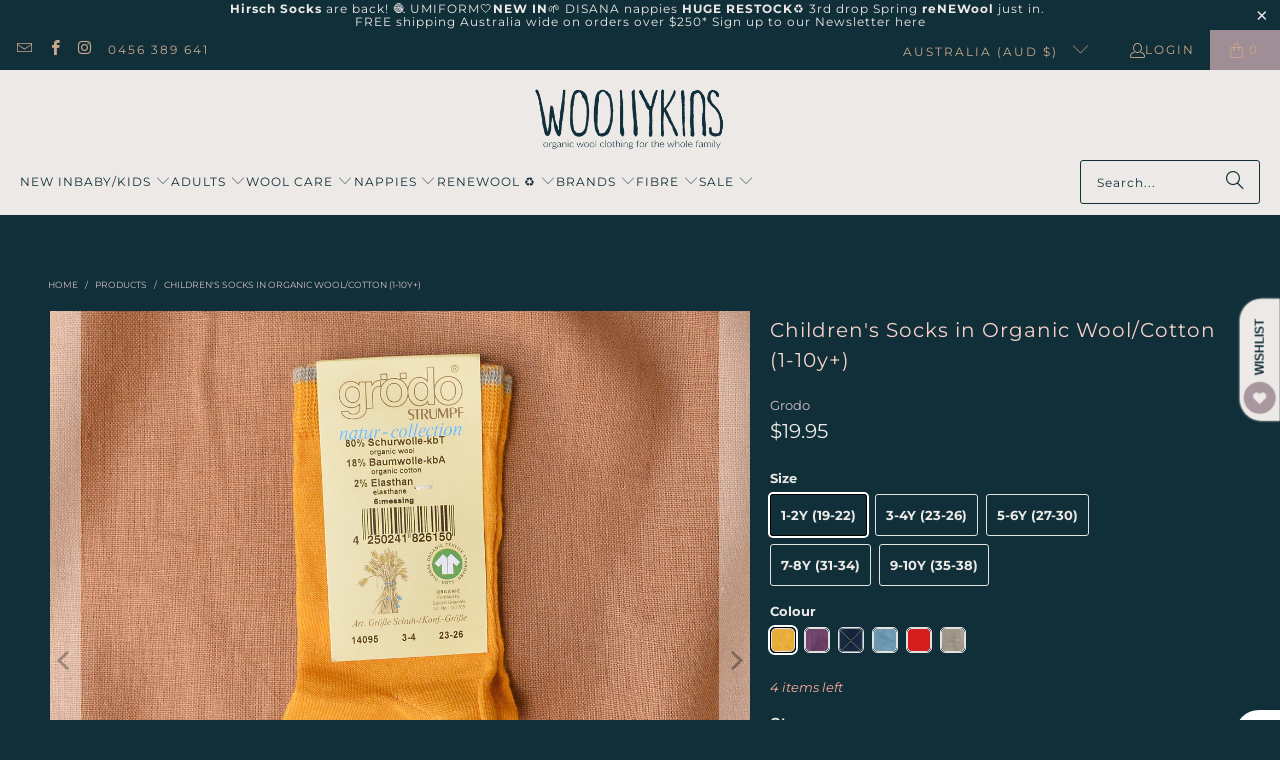

--- FILE ---
content_type: text/html; charset=utf-8
request_url: https://www.woollykins.com.au/products/childrens-socks-in-organic-wool-cotton-1-10y
body_size: 69121
content:


 <!DOCTYPE html>
<html class="no-js no-touch" lang="en"> <head> <script>
    window.Store = window.Store || {};
    window.Store.id = 1547741;</script> <meta charset="utf-8"> <meta http-equiv="cleartype" content="on"> <meta name="robots" content="index,follow">
    
<script src="https://apis.google.com/js/platform.js?onload=renderOptIn" async defer></script>

<script>
  window.renderOptIn = function() {
    window.gapi.load('surveyoptin', function() {
      window.gapi.surveyoptin.render(
        {
          // REQUIRED FIELDS
          "merchant_id": 5071237585,
          "order_id": "ORDER_ID",
          "email": "CUSTOMER_EMAIL",
          "delivery_country": "COUNTRY_CODE",
          "estimated_delivery_date": "YYYY-MM-DD",

          // OPTIONAL FIELDS
          "products": [{"gtin":"GTIN1"}, {"gtin":"GTIN2"}]
        });
    });
  }
</script>
<!-- Google Tag Manager -->
<script>(function(w,d,s,l,i){w[l]=w[l]||[];w[l].push({'gtm.start':
new Date().getTime(),event:'gtm.js'});var f=d.getElementsByTagName(s)[0],
j=d.createElement(s),dl=l!='dataLayer'?'&l='+l:'';j.async=true;j.src=
'https://www.googletagmanager.com/gtm.js?id='+i+dl;f.parentNode.insertBefore(j,f);
})(window,document,'script','dataLayer','GTM-W4SBLPG5');</script>
<!-- End Google Tag Manager --> <!-- Google tag (gtag.js) --> <script async src="https://www.googletagmanager.com/gtag/js?id=G-L20XTD4NBS"></script> <script>
      window.dataLayer = window.dataLayer || [];
      function gtag(){dataLayer.push(arguments);}
      gtag('js', new Date());
    
      gtag('config', 'G-L20XTD4NBS');</script> <!-- Mobile Specific Metas --> <meta name="HandheldFriendly" content="True"> <meta name="MobileOptimized" content="320"> <meta name="viewport" content="width=device-width,initial-scale=1"> <meta name="theme-color" content="#112f39"> <title>
      Child&#39;s Socks in an Organic Wool/Cotton Blend by Grödo from Woollykins</title> <meta name="description" content="Beautifully soft socks for babies, kids, and toddlers in a blend of organic merino wool and organic cotton by German brand Grödo. in a selection of lovely GOTS-certified colours, these warm and comfortable children&#39;s socks are excellent everyday wear for school, home, and playtime. Available from Woollykins, Australia."/> <!-- Preconnect Domains --> <link rel="preconnect" href="https://fonts.shopifycdn.com" /> <link rel="preconnect" href="https://cdn.shopify.com" /> <link rel="preconnect" href="https://v.shopify.com" /> <link rel="preconnect" href="https://cdn.shopifycloud.com" /> <link rel="preconnect" href="https://monorail-edge.shopifysvc.com"> <!-- fallback for browsers that don't support preconnect --> <link rel="dns-prefetch" href="https://fonts.shopifycdn.com" /> <link rel="dns-prefetch" href="https://cdn.shopify.com" /> <link rel="dns-prefetch" href="https://v.shopify.com" /> <link rel="dns-prefetch" href="https://cdn.shopifycloud.com" /> <link rel="dns-prefetch" href="https://monorail-edge.shopifysvc.com"> <!-- Preload Assets --> <link rel="preload" href="//www.woollykins.com.au/cdn/shop/t/31/assets/fancybox.css?v=19278034316635137701698388211" as="style"> <link rel="preload" href="//www.woollykins.com.au/cdn/shop/t/31/assets/styles.css?v=173892451419985725171762931070" as="style"> <link rel="preload" href="//www.woollykins.com.au/cdn/shop/t/31/assets/jquery.min.js?v=81049236547974671631698388253" as="script"> <link rel="preload" href="//www.woollykins.com.au/cdn/shop/t/31/assets/vendors.js?v=104423313154342201761698388407" as="script"> <link rel="preload" href="//www.woollykins.com.au/cdn/shop/t/31/assets/sections.js?v=68312011396902773691698388483" as="script"> <link rel="preload" href="//www.woollykins.com.au/cdn/shop/t/31/assets/utilities.js?v=37143375957384692691725508156" as="script"> <link rel="preload" href="//www.woollykins.com.au/cdn/shop/t/31/assets/app.js?v=57578536877958404261708411091" as="script"> <!-- Stylesheet for Fancybox library --> <link href="//www.woollykins.com.au/cdn/shop/t/31/assets/fancybox.css?v=19278034316635137701698388211" rel="stylesheet" type="text/css" media="all" /> <!-- Stylesheets for Turbo --> <link href="//www.woollykins.com.au/cdn/shop/t/31/assets/styles.css?v=173892451419985725171762931070" rel="stylesheet" type="text/css" media="all" /> <script>
      window.lazySizesConfig = window.lazySizesConfig || {};

      lazySizesConfig.expand = 300;
      lazySizesConfig.loadHidden = false;

      /*! lazysizes - v5.2.2 - bgset plugin */
      !function(e,t){var a=function(){t(e.lazySizes),e.removeEventListener("lazyunveilread",a,!0)};t=t.bind(null,e,e.document),"object"==typeof module&&module.exports?t(require("lazysizes")):"function"==typeof define&&define.amd?define(["lazysizes"],t):e.lazySizes?a():e.addEventListener("lazyunveilread",a,!0)}(window,function(e,z,g){"use strict";var c,y,b,f,i,s,n,v,m;e.addEventListener&&(c=g.cfg,y=/\s+/g,b=/\s*\|\s+|\s+\|\s*/g,f=/^(.+?)(?:\s+\[\s*(.+?)\s*\])(?:\s+\[\s*(.+?)\s*\])?$/,i=/^\s*\(*\s*type\s*:\s*(.+?)\s*\)*\s*$/,s=/\(|\)|'/,n={contain:1,cover:1},v=function(e,t){var a;t&&((a=t.match(i))&&a[1]?e.setAttribute("type",a[1]):e.setAttribute("media",c.customMedia[t]||t))},m=function(e){var t,a,i,r;e.target._lazybgset&&(a=(t=e.target)._lazybgset,(i=t.currentSrc||t.src)&&((r=g.fire(a,"bgsetproxy",{src:i,useSrc:s.test(i)?JSON.stringify(i):i})).defaultPrevented||(a.style.backgroundImage="url("+r.detail.useSrc+")")),t._lazybgsetLoading&&(g.fire(a,"_lazyloaded",{},!1,!0),delete t._lazybgsetLoading))},addEventListener("lazybeforeunveil",function(e){var t,a,i,r,s,n,l,d,o,u;!e.defaultPrevented&&(t=e.target.getAttribute("data-bgset"))&&(o=e.target,(u=z.createElement("img")).alt="",u._lazybgsetLoading=!0,e.detail.firesLoad=!0,a=t,i=o,r=u,s=z.createElement("picture"),n=i.getAttribute(c.sizesAttr),l=i.getAttribute("data-ratio"),d=i.getAttribute("data-optimumx"),i._lazybgset&&i._lazybgset.parentNode==i&&i.removeChild(i._lazybgset),Object.defineProperty(r,"_lazybgset",{value:i,writable:!0}),Object.defineProperty(i,"_lazybgset",{value:s,writable:!0}),a=a.replace(y," ").split(b),s.style.display="none",r.className=c.lazyClass,1!=a.length||n||(n="auto"),a.forEach(function(e){var t,a=z.createElement("source");n&&"auto"!=n&&a.setAttribute("sizes",n),(t=e.match(f))?(a.setAttribute(c.srcsetAttr,t[1]),v(a,t[2]),v(a,t[3])):a.setAttribute(c.srcsetAttr,e),s.appendChild(a)}),n&&(r.setAttribute(c.sizesAttr,n),i.removeAttribute(c.sizesAttr),i.removeAttribute("sizes")),d&&r.setAttribute("data-optimumx",d),l&&r.setAttribute("data-ratio",l),s.appendChild(r),i.appendChild(s),setTimeout(function(){g.loader.unveil(u),g.rAF(function(){g.fire(u,"_lazyloaded",{},!0,!0),u.complete&&m({target:u})})}))}),z.addEventListener("load",m,!0),e.addEventListener("lazybeforesizes",function(e){var t,a,i,r;e.detail.instance==g&&e.target._lazybgset&&e.detail.dataAttr&&(t=e.target._lazybgset,i=t,r=(getComputedStyle(i)||{getPropertyValue:function(){}}).getPropertyValue("background-size"),!n[r]&&n[i.style.backgroundSize]&&(r=i.style.backgroundSize),n[a=r]&&(e.target._lazysizesParentFit=a,g.rAF(function(){e.target.setAttribute("data-parent-fit",a),e.target._lazysizesParentFit&&delete e.target._lazysizesParentFit})))},!0),z.documentElement.addEventListener("lazybeforesizes",function(e){var t,a;!e.defaultPrevented&&e.target._lazybgset&&e.detail.instance==g&&(e.detail.width=(t=e.target._lazybgset,a=g.gW(t,t.parentNode),(!t._lazysizesWidth||a>t._lazysizesWidth)&&(t._lazysizesWidth=a),t._lazysizesWidth))}))});

      /*! lazysizes - v5.2.2 */
      !function(e){var t=function(u,D,f){"use strict";var k,H;if(function(){var e;var t={lazyClass:"lazyload",loadedClass:"lazyloaded",loadingClass:"lazyloading",preloadClass:"lazypreload",errorClass:"lazyerror",autosizesClass:"lazyautosizes",srcAttr:"data-src",srcsetAttr:"data-srcset",sizesAttr:"data-sizes",minSize:40,customMedia:{},init:true,expFactor:1.5,hFac:.8,loadMode:2,loadHidden:true,ricTimeout:0,throttleDelay:125};H=u.lazySizesConfig||u.lazysizesConfig||{};for(e in t){if(!(e in H)){H[e]=t[e]}}}(),!D||!D.getElementsByClassName){return{init:function(){},cfg:H,noSupport:true}}var O=D.documentElement,a=u.HTMLPictureElement,P="addEventListener",$="getAttribute",q=u[P].bind(u),I=u.setTimeout,U=u.requestAnimationFrame||I,l=u.requestIdleCallback,j=/^picture$/i,r=["load","error","lazyincluded","_lazyloaded"],i={},G=Array.prototype.forEach,J=function(e,t){if(!i[t]){i[t]=new RegExp("(\\s|^)"+t+"(\\s|$)")}return i[t].test(e[$]("class")||"")&&i[t]},K=function(e,t){if(!J(e,t)){e.setAttribute("class",(e[$]("class")||"").trim()+" "+t)}},Q=function(e,t){var i;if(i=J(e,t)){e.setAttribute("class",(e[$]("class")||"").replace(i," "))}},V=function(t,i,e){var a=e?P:"removeEventListener";if(e){V(t,i)}r.forEach(function(e){t[a](e,i)})},X=function(e,t,i,a,r){var n=D.createEvent("Event");if(!i){i={}}i.instance=k;n.initEvent(t,!a,!r);n.detail=i;e.dispatchEvent(n);return n},Y=function(e,t){var i;if(!a&&(i=u.picturefill||H.pf)){if(t&&t.src&&!e[$]("srcset")){e.setAttribute("srcset",t.src)}i({reevaluate:true,elements:[e]})}else if(t&&t.src){e.src=t.src}},Z=function(e,t){return(getComputedStyle(e,null)||{})[t]},s=function(e,t,i){i=i||e.offsetWidth;while(i<H.minSize&&t&&!e._lazysizesWidth){i=t.offsetWidth;t=t.parentNode}return i},ee=function(){var i,a;var t=[];var r=[];var n=t;var s=function(){var e=n;n=t.length?r:t;i=true;a=false;while(e.length){e.shift()()}i=false};var e=function(e,t){if(i&&!t){e.apply(this,arguments)}else{n.push(e);if(!a){a=true;(D.hidden?I:U)(s)}}};e._lsFlush=s;return e}(),te=function(i,e){return e?function(){ee(i)}:function(){var e=this;var t=arguments;ee(function(){i.apply(e,t)})}},ie=function(e){var i;var a=0;var r=H.throttleDelay;var n=H.ricTimeout;var t=function(){i=false;a=f.now();e()};var s=l&&n>49?function(){l(t,{timeout:n});if(n!==H.ricTimeout){n=H.ricTimeout}}:te(function(){I(t)},true);return function(e){var t;if(e=e===true){n=33}if(i){return}i=true;t=r-(f.now()-a);if(t<0){t=0}if(e||t<9){s()}else{I(s,t)}}},ae=function(e){var t,i;var a=99;var r=function(){t=null;e()};var n=function(){var e=f.now()-i;if(e<a){I(n,a-e)}else{(l||r)(r)}};return function(){i=f.now();if(!t){t=I(n,a)}}},e=function(){var v,m,c,h,e;var y,z,g,p,C,b,A;var n=/^img$/i;var d=/^iframe$/i;var E="onscroll"in u&&!/(gle|ing)bot/.test(navigator.userAgent);var _=0;var w=0;var N=0;var M=-1;var x=function(e){N--;if(!e||N<0||!e.target){N=0}};var W=function(e){if(A==null){A=Z(D.body,"visibility")=="hidden"}return A||!(Z(e.parentNode,"visibility")=="hidden"&&Z(e,"visibility")=="hidden")};var S=function(e,t){var i;var a=e;var r=W(e);g-=t;b+=t;p-=t;C+=t;while(r&&(a=a.offsetParent)&&a!=D.body&&a!=O){r=(Z(a,"opacity")||1)>0;if(r&&Z(a,"overflow")!="visible"){i=a.getBoundingClientRect();r=C>i.left&&p<i.right&&b>i.top-1&&g<i.bottom+1}}return r};var t=function(){var e,t,i,a,r,n,s,l,o,u,f,c;var d=k.elements;if((h=H.loadMode)&&N<8&&(e=d.length)){t=0;M++;for(;t<e;t++){if(!d[t]||d[t]._lazyRace){continue}if(!E||k.prematureUnveil&&k.prematureUnveil(d[t])){R(d[t]);continue}if(!(l=d[t][$]("data-expand"))||!(n=l*1)){n=w}if(!u){u=!H.expand||H.expand<1?O.clientHeight>500&&O.clientWidth>500?500:370:H.expand;k._defEx=u;f=u*H.expFactor;c=H.hFac;A=null;if(w<f&&N<1&&M>2&&h>2&&!D.hidden){w=f;M=0}else if(h>1&&M>1&&N<6){w=u}else{w=_}}if(o!==n){y=innerWidth+n*c;z=innerHeight+n;s=n*-1;o=n}i=d[t].getBoundingClientRect();if((b=i.bottom)>=s&&(g=i.top)<=z&&(C=i.right)>=s*c&&(p=i.left)<=y&&(b||C||p||g)&&(H.loadHidden||W(d[t]))&&(m&&N<3&&!l&&(h<3||M<4)||S(d[t],n))){R(d[t]);r=true;if(N>9){break}}else if(!r&&m&&!a&&N<4&&M<4&&h>2&&(v[0]||H.preloadAfterLoad)&&(v[0]||!l&&(b||C||p||g||d[t][$](H.sizesAttr)!="auto"))){a=v[0]||d[t]}}if(a&&!r){R(a)}}};var i=ie(t);var B=function(e){var t=e.target;if(t._lazyCache){delete t._lazyCache;return}x(e);K(t,H.loadedClass);Q(t,H.loadingClass);V(t,L);X(t,"lazyloaded")};var a=te(B);var L=function(e){a({target:e.target})};var T=function(t,i){try{t.contentWindow.location.replace(i)}catch(e){t.src=i}};var F=function(e){var t;var i=e[$](H.srcsetAttr);if(t=H.customMedia[e[$]("data-media")||e[$]("media")]){e.setAttribute("media",t)}if(i){e.setAttribute("srcset",i)}};var s=te(function(t,e,i,a,r){var n,s,l,o,u,f;if(!(u=X(t,"lazybeforeunveil",e)).defaultPrevented){if(a){if(i){K(t,H.autosizesClass)}else{t.setAttribute("sizes",a)}}s=t[$](H.srcsetAttr);n=t[$](H.srcAttr);if(r){l=t.parentNode;o=l&&j.test(l.nodeName||"")}f=e.firesLoad||"src"in t&&(s||n||o);u={target:t};K(t,H.loadingClass);if(f){clearTimeout(c);c=I(x,2500);V(t,L,true)}if(o){G.call(l.getElementsByTagName("source"),F)}if(s){t.setAttribute("srcset",s)}else if(n&&!o){if(d.test(t.nodeName)){T(t,n)}else{t.src=n}}if(r&&(s||o)){Y(t,{src:n})}}if(t._lazyRace){delete t._lazyRace}Q(t,H.lazyClass);ee(function(){var e=t.complete&&t.naturalWidth>1;if(!f||e){if(e){K(t,"ls-is-cached")}B(u);t._lazyCache=true;I(function(){if("_lazyCache"in t){delete t._lazyCache}},9)}if(t.loading=="lazy"){N--}},true)});var R=function(e){if(e._lazyRace){return}var t;var i=n.test(e.nodeName);var a=i&&(e[$](H.sizesAttr)||e[$]("sizes"));var r=a=="auto";if((r||!m)&&i&&(e[$]("src")||e.srcset)&&!e.complete&&!J(e,H.errorClass)&&J(e,H.lazyClass)){return}t=X(e,"lazyunveilread").detail;if(r){re.updateElem(e,true,e.offsetWidth)}e._lazyRace=true;N++;s(e,t,r,a,i)};var r=ae(function(){H.loadMode=3;i()});var l=function(){if(H.loadMode==3){H.loadMode=2}r()};var o=function(){if(m){return}if(f.now()-e<999){I(o,999);return}m=true;H.loadMode=3;i();q("scroll",l,true)};return{_:function(){e=f.now();k.elements=D.getElementsByClassName(H.lazyClass);v=D.getElementsByClassName(H.lazyClass+" "+H.preloadClass);q("scroll",i,true);q("resize",i,true);q("pageshow",function(e){if(e.persisted){var t=D.querySelectorAll("."+H.loadingClass);if(t.length&&t.forEach){U(function(){t.forEach(function(e){if(e.complete){R(e)}})})}}});if(u.MutationObserver){new MutationObserver(i).observe(O,{childList:true,subtree:true,attributes:true})}else{O[P]("DOMNodeInserted",i,true);O[P]("DOMAttrModified",i,true);setInterval(i,999)}q("hashchange",i,true);["focus","mouseover","click","load","transitionend","animationend"].forEach(function(e){D[P](e,i,true)});if(/d$|^c/.test(D.readyState)){o()}else{q("load",o);D[P]("DOMContentLoaded",i);I(o,2e4)}if(k.elements.length){t();ee._lsFlush()}else{i()}},checkElems:i,unveil:R,_aLSL:l}}(),re=function(){var i;var n=te(function(e,t,i,a){var r,n,s;e._lazysizesWidth=a;a+="px";e.setAttribute("sizes",a);if(j.test(t.nodeName||"")){r=t.getElementsByTagName("source");for(n=0,s=r.length;n<s;n++){r[n].setAttribute("sizes",a)}}if(!i.detail.dataAttr){Y(e,i.detail)}});var a=function(e,t,i){var a;var r=e.parentNode;if(r){i=s(e,r,i);a=X(e,"lazybeforesizes",{width:i,dataAttr:!!t});if(!a.defaultPrevented){i=a.detail.width;if(i&&i!==e._lazysizesWidth){n(e,r,a,i)}}}};var e=function(){var e;var t=i.length;if(t){e=0;for(;e<t;e++){a(i[e])}}};var t=ae(e);return{_:function(){i=D.getElementsByClassName(H.autosizesClass);q("resize",t)},checkElems:t,updateElem:a}}(),t=function(){if(!t.i&&D.getElementsByClassName){t.i=true;re._();e._()}};return I(function(){H.init&&t()}),k={cfg:H,autoSizer:re,loader:e,init:t,uP:Y,aC:K,rC:Q,hC:J,fire:X,gW:s,rAF:ee}}(e,e.document,Date);e.lazySizes=t,"object"==typeof module&&module.exports&&(module.exports=t)}("undefined"!=typeof window?window:{});</script> <!-- Icons --> <link rel="shortcut icon" type="image/x-icon" href="//www.woollykins.com.au/cdn/shop/files/favicon_180x180.webp?v=1695987927"> <link rel="apple-touch-icon" href="//www.woollykins.com.au/cdn/shop/files/favicon_180x180.webp?v=1695987927"/> <link rel="apple-touch-icon" sizes="57x57" href="//www.woollykins.com.au/cdn/shop/files/favicon_57x57.webp?v=1695987927"/> <link rel="apple-touch-icon" sizes="60x60" href="//www.woollykins.com.au/cdn/shop/files/favicon_60x60.webp?v=1695987927"/> <link rel="apple-touch-icon" sizes="72x72" href="//www.woollykins.com.au/cdn/shop/files/favicon_72x72.webp?v=1695987927"/> <link rel="apple-touch-icon" sizes="76x76" href="//www.woollykins.com.au/cdn/shop/files/favicon_76x76.webp?v=1695987927"/> <link rel="apple-touch-icon" sizes="114x114" href="//www.woollykins.com.au/cdn/shop/files/favicon_114x114.webp?v=1695987927"/> <link rel="apple-touch-icon" sizes="180x180" href="//www.woollykins.com.au/cdn/shop/files/favicon_180x180.webp?v=1695987927"/> <link rel="apple-touch-icon" sizes="228x228" href="//www.woollykins.com.au/cdn/shop/files/favicon_228x228.webp?v=1695987927"/> <link rel="canonical" href="https://www.woollykins.com.au/products/childrens-socks-in-organic-wool-cotton-1-10y"/> <script src="//www.woollykins.com.au/cdn/shop/t/31/assets/jquery.min.js?v=81049236547974671631698388253" defer></script> <script type="text/javascript" src="/services/javascripts/currencies.js" data-no-instant></script> <script src="//www.woollykins.com.au/cdn/shop/t/31/assets/currencies.js?v=1648699478663843391698388185" defer></script> <script>
      window.PXUTheme = window.PXUTheme || {};
      window.PXUTheme.version = '9.1.0';
      window.PXUTheme.name = 'Turbo';</script>
    


    
<template id="price-ui"><span class="price " data-price></span><span class="compare-at-price" data-compare-at-price></span><span class="unit-pricing" data-unit-pricing></span></template> <template id="price-ui-badge"><div class="price-ui-badge__sticker price-ui-badge__sticker--"> <span class="price-ui-badge__sticker-text" data-badge></span></div></template> <template id="price-ui__price"><span class="money" data-price></span></template> <template id="price-ui__price-range"><span class="price-min" data-price-min><span class="money" data-price></span></span> - <span class="price-max" data-price-max><span class="money" data-price></span></span></template> <template id="price-ui__unit-pricing"><span class="unit-quantity" data-unit-quantity></span> | <span class="unit-price" data-unit-price><span class="money" data-price></span></span> / <span class="unit-measurement" data-unit-measurement></span></template> <template id="price-ui-badge__percent-savings-range">Save up to <span data-price-percent></span>%</template> <template id="price-ui-badge__percent-savings">Save <span data-price-percent></span>%</template> <template id="price-ui-badge__price-savings-range">Save up to <span class="money" data-price></span></template> <template id="price-ui-badge__price-savings">Save <span class="money" data-price></span></template> <template id="price-ui-badge__on-sale">Sale</template> <template id="price-ui-badge__sold-out">Sold out</template> <template id="price-ui-badge__in-stock">In stock</template> <script>
      
window.PXUTheme = window.PXUTheme || {};


window.PXUTheme.theme_settings = {};
window.PXUTheme.currency = {};
window.PXUTheme.routes = window.PXUTheme.routes || {};


window.PXUTheme.theme_settings.display_tos_checkbox = false;
window.PXUTheme.theme_settings.go_to_checkout = true;
window.PXUTheme.theme_settings.cart_action = "ajax";
window.PXUTheme.theme_settings.cart_shipping_calculator = true;


window.PXUTheme.theme_settings.collection_swatches = true;
window.PXUTheme.theme_settings.collection_secondary_image = true;


window.PXUTheme.currency.show_multiple_currencies = false;
window.PXUTheme.currency.shop_currency = "AUD";
window.PXUTheme.currency.default_currency = "AUD";
window.PXUTheme.currency.display_format = "money_format";
window.PXUTheme.currency.money_format = "${{amount}}";
window.PXUTheme.currency.money_format_no_currency = "${{amount}}";
window.PXUTheme.currency.money_format_currency = "${{amount}} AUD";
window.PXUTheme.currency.native_multi_currency = true;
window.PXUTheme.currency.iso_code = "AUD";
window.PXUTheme.currency.symbol = "$";


window.PXUTheme.theme_settings.display_inventory_left = true;
window.PXUTheme.theme_settings.inventory_threshold = 5;
window.PXUTheme.theme_settings.limit_quantity = true;


window.PXUTheme.theme_settings.menu_position = null;


window.PXUTheme.theme_settings.newsletter_popup = true;
window.PXUTheme.theme_settings.newsletter_popup_days = "14";
window.PXUTheme.theme_settings.newsletter_popup_mobile = true;
window.PXUTheme.theme_settings.newsletter_popup_seconds = 14;


window.PXUTheme.theme_settings.pagination_type = "basic_pagination";


window.PXUTheme.theme_settings.enable_shopify_collection_badges = false;
window.PXUTheme.theme_settings.quick_shop_thumbnail_position = null;
window.PXUTheme.theme_settings.product_form_style = "radio";
window.PXUTheme.theme_settings.sale_banner_enabled = false;
window.PXUTheme.theme_settings.display_savings = true;
window.PXUTheme.theme_settings.display_sold_out_price = false;
window.PXUTheme.theme_settings.free_text = "Free";
window.PXUTheme.theme_settings.video_looping = null;
window.PXUTheme.theme_settings.quick_shop_style = "popup";
window.PXUTheme.theme_settings.hover_enabled = false;


window.PXUTheme.routes.cart_url = "/cart";
window.PXUTheme.routes.root_url = "/";
window.PXUTheme.routes.search_url = "/search";
window.PXUTheme.routes.all_products_collection_url = "/collections/all";
window.PXUTheme.routes.product_recommendations_url = "/recommendations/products";
window.PXUTheme.routes.predictive_search_url = "/search/suggest";


window.PXUTheme.theme_settings.image_loading_style = "fade-in";


window.PXUTheme.theme_settings.enable_autocomplete = true;


window.PXUTheme.theme_settings.page_dots_enabled = false;
window.PXUTheme.theme_settings.slideshow_arrow_size = "bold";


window.PXUTheme.theme_settings.quick_shop_enabled = true;


window.PXUTheme.translation = {};


window.PXUTheme.translation.agree_to_terms_warning = "You must agree with the terms and conditions to checkout.";
window.PXUTheme.translation.one_item_left = "item left";
window.PXUTheme.translation.items_left_text = "items left";
window.PXUTheme.translation.cart_savings_text = "Total Savings";
window.PXUTheme.translation.cart_discount_text = "Discount";
window.PXUTheme.translation.cart_subtotal_text = "Subtotal";
window.PXUTheme.translation.cart_remove_text = "Remove";
window.PXUTheme.translation.cart_free_text = "Free";


window.PXUTheme.translation.newsletter_success_text = "Thank you for joining our mailing list!";


window.PXUTheme.translation.notify_email = "Enter your email address...";
window.PXUTheme.translation.notify_email_value = "Translation missing: en.contact.fields.email";
window.PXUTheme.translation.notify_email_send = "Send";
window.PXUTheme.translation.notify_message_first = "Please notify me when ";
window.PXUTheme.translation.notify_message_last = " becomes available - ";
window.PXUTheme.translation.notify_success_text = "Thanks! We will notify you when this product becomes available!";


window.PXUTheme.translation.add_to_cart = "Add to Cart";
window.PXUTheme.translation.coming_soon_text = "Coming Soon";
window.PXUTheme.translation.sold_out_text = "Sold Out";
window.PXUTheme.translation.sale_text = "Sale";
window.PXUTheme.translation.savings_text = "You Save";
window.PXUTheme.translation.from_text = "from";
window.PXUTheme.translation.new_text = "New";
window.PXUTheme.translation.pre_order_text = "Pre-Order";
window.PXUTheme.translation.unavailable_text = "Unavailable";


window.PXUTheme.translation.all_results = "View all results";
window.PXUTheme.translation.no_results = "Sorry, no results!";


window.PXUTheme.media_queries = {};
window.PXUTheme.media_queries.small = window.matchMedia( "(max-width: 480px)" );
window.PXUTheme.media_queries.medium = window.matchMedia( "(max-width: 798px)" );
window.PXUTheme.media_queries.large = window.matchMedia( "(min-width: 799px)" );
window.PXUTheme.media_queries.larger = window.matchMedia( "(min-width: 960px)" );
window.PXUTheme.media_queries.xlarge = window.matchMedia( "(min-width: 1200px)" );
window.PXUTheme.media_queries.ie10 = window.matchMedia( "all and (-ms-high-contrast: none), (-ms-high-contrast: active)" );
window.PXUTheme.media_queries.tablet = window.matchMedia( "only screen and (min-width: 799px) and (max-width: 1024px)" );
window.PXUTheme.media_queries.mobile_and_tablet = window.matchMedia( "(max-width: 1024px)" );</script> <script src="//www.woollykins.com.au/cdn/shop/t/31/assets/vendors.js?v=104423313154342201761698388407" defer></script> <script src="//www.woollykins.com.au/cdn/shop/t/31/assets/sections.js?v=68312011396902773691698388483" defer></script> <script src="//www.woollykins.com.au/cdn/shop/t/31/assets/utilities.js?v=37143375957384692691725508156" defer></script> <script src="//www.woollykins.com.au/cdn/shop/t/31/assets/app.js?v=57578536877958404261708411091" defer></script> <script></script> <script>window.performance && window.performance.mark && window.performance.mark('shopify.content_for_header.start');</script><meta name="google-site-verification" content="4CRj8SUutV_HdppzF1ak4irNrjO2rOqsMwKRvFb_Kc8">
<meta id="shopify-digital-wallet" name="shopify-digital-wallet" content="/1547741/digital_wallets/dialog">
<meta name="shopify-checkout-api-token" content="a26a01a26c63b537d7615db92bb7c7ba">
<meta id="in-context-paypal-metadata" data-shop-id="1547741" data-venmo-supported="false" data-environment="production" data-locale="en_US" data-paypal-v4="true" data-currency="AUD">
<link rel="alternate" type="application/json+oembed" href="https://www.woollykins.com.au/products/childrens-socks-in-organic-wool-cotton-1-10y.oembed">
<script async="async" src="/checkouts/internal/preloads.js?locale=en-AU"></script>
<link rel="preconnect" href="https://shop.app" crossorigin="anonymous">
<script async="async" src="https://shop.app/checkouts/internal/preloads.js?locale=en-AU&shop_id=1547741" crossorigin="anonymous"></script>
<script id="apple-pay-shop-capabilities" type="application/json">{"shopId":1547741,"countryCode":"AU","currencyCode":"AUD","merchantCapabilities":["supports3DS"],"merchantId":"gid:\/\/shopify\/Shop\/1547741","merchantName":"Woollykins","requiredBillingContactFields":["postalAddress","email","phone"],"requiredShippingContactFields":["postalAddress","email","phone"],"shippingType":"shipping","supportedNetworks":["visa","masterCard"],"total":{"type":"pending","label":"Woollykins","amount":"1.00"},"shopifyPaymentsEnabled":true,"supportsSubscriptions":true}</script>
<script id="shopify-features" type="application/json">{"accessToken":"a26a01a26c63b537d7615db92bb7c7ba","betas":["rich-media-storefront-analytics"],"domain":"www.woollykins.com.au","predictiveSearch":true,"shopId":1547741,"locale":"en"}</script>
<script>var Shopify = Shopify || {};
Shopify.shop = "woollykins.myshopify.com";
Shopify.locale = "en";
Shopify.currency = {"active":"AUD","rate":"1.0"};
Shopify.country = "AU";
Shopify.theme = {"name":"Copy of Turbo-v9.1.0 - Dev - CelsoAmaral 28-Sep...","id":161877557545,"schema_name":"Turbo","schema_version":"9.1.0","theme_store_id":null,"role":"main"};
Shopify.theme.handle = "null";
Shopify.theme.style = {"id":null,"handle":null};
Shopify.cdnHost = "www.woollykins.com.au/cdn";
Shopify.routes = Shopify.routes || {};
Shopify.routes.root = "/";</script>
<script type="module">!function(o){(o.Shopify=o.Shopify||{}).modules=!0}(window);</script>
<script>!function(o){function n(){var o=[];function n(){o.push(Array.prototype.slice.apply(arguments))}return n.q=o,n}var t=o.Shopify=o.Shopify||{};t.loadFeatures=n(),t.autoloadFeatures=n()}(window);</script>
<script>
  window.ShopifyPay = window.ShopifyPay || {};
  window.ShopifyPay.apiHost = "shop.app\/pay";
  window.ShopifyPay.redirectState = null;
</script>
<script id="shop-js-analytics" type="application/json">{"pageType":"product"}</script>
<script defer="defer" async type="module" src="//www.woollykins.com.au/cdn/shopifycloud/shop-js/modules/v2/client.init-shop-cart-sync_COMZFrEa.en.esm.js"></script>
<script defer="defer" async type="module" src="//www.woollykins.com.au/cdn/shopifycloud/shop-js/modules/v2/chunk.common_CdXrxk3f.esm.js"></script>
<script type="module">
  await import("//www.woollykins.com.au/cdn/shopifycloud/shop-js/modules/v2/client.init-shop-cart-sync_COMZFrEa.en.esm.js");
await import("//www.woollykins.com.au/cdn/shopifycloud/shop-js/modules/v2/chunk.common_CdXrxk3f.esm.js");

  window.Shopify.SignInWithShop?.initShopCartSync?.({"fedCMEnabled":true,"windoidEnabled":true});

</script>
<script>
  window.Shopify = window.Shopify || {};
  if (!window.Shopify.featureAssets) window.Shopify.featureAssets = {};
  window.Shopify.featureAssets['shop-js'] = {"shop-cart-sync":["modules/v2/client.shop-cart-sync_CRSPkpKa.en.esm.js","modules/v2/chunk.common_CdXrxk3f.esm.js"],"init-fed-cm":["modules/v2/client.init-fed-cm_DO1JVZ96.en.esm.js","modules/v2/chunk.common_CdXrxk3f.esm.js"],"init-windoid":["modules/v2/client.init-windoid_hXardXh0.en.esm.js","modules/v2/chunk.common_CdXrxk3f.esm.js"],"init-shop-email-lookup-coordinator":["modules/v2/client.init-shop-email-lookup-coordinator_jpxQlUsx.en.esm.js","modules/v2/chunk.common_CdXrxk3f.esm.js"],"shop-toast-manager":["modules/v2/client.shop-toast-manager_C-K0q6-t.en.esm.js","modules/v2/chunk.common_CdXrxk3f.esm.js"],"shop-button":["modules/v2/client.shop-button_B6dBoDg5.en.esm.js","modules/v2/chunk.common_CdXrxk3f.esm.js"],"shop-login-button":["modules/v2/client.shop-login-button_BHRMsoBb.en.esm.js","modules/v2/chunk.common_CdXrxk3f.esm.js","modules/v2/chunk.modal_C89cmTvN.esm.js"],"shop-cash-offers":["modules/v2/client.shop-cash-offers_p6Pw3nax.en.esm.js","modules/v2/chunk.common_CdXrxk3f.esm.js","modules/v2/chunk.modal_C89cmTvN.esm.js"],"avatar":["modules/v2/client.avatar_BTnouDA3.en.esm.js"],"init-shop-cart-sync":["modules/v2/client.init-shop-cart-sync_COMZFrEa.en.esm.js","modules/v2/chunk.common_CdXrxk3f.esm.js"],"init-shop-for-new-customer-accounts":["modules/v2/client.init-shop-for-new-customer-accounts_BNQiNx4m.en.esm.js","modules/v2/client.shop-login-button_BHRMsoBb.en.esm.js","modules/v2/chunk.common_CdXrxk3f.esm.js","modules/v2/chunk.modal_C89cmTvN.esm.js"],"pay-button":["modules/v2/client.pay-button_CRuQ9trT.en.esm.js","modules/v2/chunk.common_CdXrxk3f.esm.js"],"init-customer-accounts-sign-up":["modules/v2/client.init-customer-accounts-sign-up_Q1yheB3t.en.esm.js","modules/v2/client.shop-login-button_BHRMsoBb.en.esm.js","modules/v2/chunk.common_CdXrxk3f.esm.js","modules/v2/chunk.modal_C89cmTvN.esm.js"],"checkout-modal":["modules/v2/client.checkout-modal_DtXVhFgQ.en.esm.js","modules/v2/chunk.common_CdXrxk3f.esm.js","modules/v2/chunk.modal_C89cmTvN.esm.js"],"init-customer-accounts":["modules/v2/client.init-customer-accounts_B5rMd0lj.en.esm.js","modules/v2/client.shop-login-button_BHRMsoBb.en.esm.js","modules/v2/chunk.common_CdXrxk3f.esm.js","modules/v2/chunk.modal_C89cmTvN.esm.js"],"lead-capture":["modules/v2/client.lead-capture_CmGCXBh3.en.esm.js","modules/v2/chunk.common_CdXrxk3f.esm.js","modules/v2/chunk.modal_C89cmTvN.esm.js"],"shop-follow-button":["modules/v2/client.shop-follow-button_CV5C02lv.en.esm.js","modules/v2/chunk.common_CdXrxk3f.esm.js","modules/v2/chunk.modal_C89cmTvN.esm.js"],"shop-login":["modules/v2/client.shop-login_Bz_Zm_XZ.en.esm.js","modules/v2/chunk.common_CdXrxk3f.esm.js","modules/v2/chunk.modal_C89cmTvN.esm.js"],"payment-terms":["modules/v2/client.payment-terms_D7XnU2ez.en.esm.js","modules/v2/chunk.common_CdXrxk3f.esm.js","modules/v2/chunk.modal_C89cmTvN.esm.js"]};
</script>
<script>(function() {
  var isLoaded = false;
  function asyncLoad() {
    if (isLoaded) return;
    isLoaded = true;
    var urls = ["https:\/\/kudobuzz.com\/public\/javascripts\/kudos\/widget.js?shop=woollykins.myshopify.com","https:\/\/cdn-loyalty.yotpo.com\/loader\/zPMUwFN5rs0ZzOK65OUU_g.js?shop=woollykins.myshopify.com","https:\/\/lay-buys.com\/js\/laybuy-advertize-element-creator.js?shop=woollykins.myshopify.com","https:\/\/lay-buys.com\/js\/laybuy-advertize-element-creator.js?shop=woollykins.myshopify.com","https:\/\/chimpstatic.com\/mcjs-connected\/js\/users\/533904b013110154c83f66827\/014739f36f74c940a99fff05e.js?shop=woollykins.myshopify.com","https:\/\/img0.socialshopwave.com\/ssw-empty.js?shop=woollykins.myshopify.com","\/\/cdn.shopify.com\/s\/files\/1\/0875\/2064\/files\/salespush-1.0.0.min.js?shop=woollykins.myshopify.com"];
    for (var i = 0; i <urls.length; i++) {
      var s = document.createElement('script');
      s.type = 'text/javascript';
      s.async = true;
      s.src = urls[i];
      var x = document.getElementsByTagName('script')[0];
      x.parentNode.insertBefore(s, x);
    }
  };
  if(window.attachEvent) {
    window.attachEvent('onload', asyncLoad);
  } else {
    window.addEventListener('load', asyncLoad, false);
  }
})();</script>
<script id="__st">var __st={"a":1547741,"offset":39600,"reqid":"7741266e-626b-4aab-800c-33bc351ad493-1763347091","pageurl":"www.woollykins.com.au\/products\/childrens-socks-in-organic-wool-cotton-1-10y","u":"0681935e0ccd","p":"product","rtyp":"product","rid":8175712993577};</script>
<script>window.ShopifyPaypalV4VisibilityTracking = true;</script>
<script id="captcha-bootstrap">!function(){'use strict';const t='contact',e='account',n='new_comment',o=[[t,t],['blogs',n],['comments',n],[t,'customer']],c=[[e,'customer_login'],[e,'guest_login'],[e,'recover_customer_password'],[e,'create_customer']],r=t=>t.map((([t,e])=>`form[action*='/${t}']:not([data-nocaptcha='true']) input[name='form_type'][value='${e}']`)).join(','),a=t=>()=>t?[...document.querySelectorAll(t)].map((t=>t.form)):[];function s(){const t=[...o],e=r(t);return a(e)}const i='password',u='form_key',d=['recaptcha-v3-token','g-recaptcha-response','h-captcha-response',i],f=()=>{try{return window.sessionStorage}catch{return}},m='__shopify_v',_=t=>t.elements[u];function p(t,e,n=!1){try{const o=window.sessionStorage,c=JSON.parse(o.getItem(e)),{data:r}=function(t){const{data:e,action:n}=t;return t[m]||n?{data:e,action:n}:{data:t,action:n}}(c);for(const[e,n]of Object.entries(r))t.elements[e]&&(t.elements[e].value=n);n&&o.removeItem(e)}catch(o){console.error('form repopulation failed',{error:o})}}const l='form_type',E='cptcha';function T(t){t.dataset[E]=!0}const w=window,h=w.document,L='Shopify',v='ce_forms',y='captcha';let A=!1;((t,e)=>{const n=(g='f06e6c50-85a8-45c8-87d0-21a2b65856fe',I='https://cdn.shopify.com/shopifycloud/storefront-forms-hcaptcha/ce_storefront_forms_captcha_hcaptcha.v1.5.2.iife.js',D={infoText:'Protected by hCaptcha',privacyText:'Privacy',termsText:'Terms'},(t,e,n)=>{const o=w[L][v],c=o.bindForm;if(c)return c(t,g,e,D).then(n);var r;o.q.push([[t,g,e,D],n]),r=I,A||(h.body.append(Object.assign(h.createElement('script'),{id:'captcha-provider',async:!0,src:r})),A=!0)});var g,I,D;w[L]=w[L]||{},w[L][v]=w[L][v]||{},w[L][v].q=[],w[L][y]=w[L][y]||{},w[L][y].protect=function(t,e){n(t,void 0,e),T(t)},Object.freeze(w[L][y]),function(t,e,n,w,h,L){const[v,y,A,g]=function(t,e,n){const i=e?o:[],u=t?c:[],d=[...i,...u],f=r(d),m=r(i),_=r(d.filter((([t,e])=>n.includes(e))));return[a(f),a(m),a(_),s()]}(w,h,L),I=t=>{const e=t.target;return e instanceof HTMLFormElement?e:e&&e.form},D=t=>v().includes(t);t.addEventListener('submit',(t=>{const e=I(t);if(!e)return;const n=D(e)&&!e.dataset.hcaptchaBound&&!e.dataset.recaptchaBound,o=_(e),c=g().includes(e)&&(!o||!o.value);(n||c)&&t.preventDefault(),c&&!n&&(function(t){try{if(!f())return;!function(t){const e=f();if(!e)return;const n=_(t);if(!n)return;const o=n.value;o&&e.removeItem(o)}(t);const e=Array.from(Array(32),(()=>Math.random().toString(36)[2])).join('');!function(t,e){_(t)||t.append(Object.assign(document.createElement('input'),{type:'hidden',name:u})),t.elements[u].value=e}(t,e),function(t,e){const n=f();if(!n)return;const o=[...t.querySelectorAll(`input[type='${i}']`)].map((({name:t})=>t)),c=[...d,...o],r={};for(const[a,s]of new FormData(t).entries())c.includes(a)||(r[a]=s);n.setItem(e,JSON.stringify({[m]:1,action:t.action,data:r}))}(t,e)}catch(e){console.error('failed to persist form',e)}}(e),e.submit())}));const S=(t,e)=>{t&&!t.dataset[E]&&(n(t,e.some((e=>e===t))),T(t))};for(const o of['focusin','change'])t.addEventListener(o,(t=>{const e=I(t);D(e)&&S(e,y())}));const B=e.get('form_key'),M=e.get(l),P=B&&M;t.addEventListener('DOMContentLoaded',(()=>{const t=y();if(P)for(const e of t)e.elements[l].value===M&&p(e,B);[...new Set([...A(),...v().filter((t=>'true'===t.dataset.shopifyCaptcha))])].forEach((e=>S(e,t)))}))}(h,new URLSearchParams(w.location.search),n,t,e,['guest_login'])})(!0,!0)}();</script>
<script integrity="sha256-52AcMU7V7pcBOXWImdc/TAGTFKeNjmkeM1Pvks/DTgc=" data-source-attribution="shopify.loadfeatures" defer="defer" src="//www.woollykins.com.au/cdn/shopifycloud/storefront/assets/storefront/load_feature-81c60534.js" crossorigin="anonymous"></script>
<script crossorigin="anonymous" defer="defer" src="//www.woollykins.com.au/cdn/shopifycloud/storefront/assets/shopify_pay/storefront-65b4c6d7.js?v=20250812"></script>
<script data-source-attribution="shopify.dynamic_checkout.dynamic.init">var Shopify=Shopify||{};Shopify.PaymentButton=Shopify.PaymentButton||{isStorefrontPortableWallets:!0,init:function(){window.Shopify.PaymentButton.init=function(){};var t=document.createElement("script");t.src="https://www.woollykins.com.au/cdn/shopifycloud/portable-wallets/latest/portable-wallets.en.js",t.type="module",document.head.appendChild(t)}};
</script>
<script data-source-attribution="shopify.dynamic_checkout.buyer_consent">
  function portableWalletsHideBuyerConsent(e){var t=document.getElementById("shopify-buyer-consent"),n=document.getElementById("shopify-subscription-policy-button");t&&n&&(t.classList.add("hidden"),t.setAttribute("aria-hidden","true"),n.removeEventListener("click",e))}function portableWalletsShowBuyerConsent(e){var t=document.getElementById("shopify-buyer-consent"),n=document.getElementById("shopify-subscription-policy-button");t&&n&&(t.classList.remove("hidden"),t.removeAttribute("aria-hidden"),n.addEventListener("click",e))}window.Shopify?.PaymentButton&&(window.Shopify.PaymentButton.hideBuyerConsent=portableWalletsHideBuyerConsent,window.Shopify.PaymentButton.showBuyerConsent=portableWalletsShowBuyerConsent);
</script>
<script data-source-attribution="shopify.dynamic_checkout.cart.bootstrap">document.addEventListener("DOMContentLoaded",(function(){function t(){return document.querySelector("shopify-accelerated-checkout-cart, shopify-accelerated-checkout")}if(t())Shopify.PaymentButton.init();else{new MutationObserver((function(e,n){t()&&(Shopify.PaymentButton.init(),n.disconnect())})).observe(document.body,{childList:!0,subtree:!0})}}));
</script>
<script id='scb4127' type='text/javascript' async='' src='https://www.woollykins.com.au/cdn/shopifycloud/privacy-banner/storefront-banner.js'></script><link id="shopify-accelerated-checkout-styles" rel="stylesheet" media="screen" href="https://www.woollykins.com.au/cdn/shopifycloud/portable-wallets/latest/accelerated-checkout-backwards-compat.css" crossorigin="anonymous">
<style id="shopify-accelerated-checkout-cart">
        #shopify-buyer-consent {
  margin-top: 1em;
  display: inline-block;
  width: 100%;
}

#shopify-buyer-consent.hidden {
  display: none;
}

#shopify-subscription-policy-button {
  background: none;
  border: none;
  padding: 0;
  text-decoration: underline;
  font-size: inherit;
  cursor: pointer;
}

#shopify-subscription-policy-button::before {
  box-shadow: none;
}

      </style>

<script>window.performance && window.performance.mark && window.performance.mark('shopify.content_for_header.end');</script>

    

<meta name="author" content="Woollykins">
<meta property="og:url" content="https://www.woollykins.com.au/products/childrens-socks-in-organic-wool-cotton-1-10y">
<meta property="og:site_name" content="Woollykins"> <meta property="og:type" content="product"> <meta property="og:title" content="Children&#39;s Socks in Organic Wool/Cotton (1-10y+)"> <meta property="og:image" content="https://www.woollykins.com.au/cdn/shop/files/Groedo-Germany-Kids-Organic-Merino-Cotton-Socks-04_600x.jpg?v=1740732591"> <meta property="og:image:secure_url" content="https://www.woollykins.com.au/cdn/shop/files/Groedo-Germany-Kids-Organic-Merino-Cotton-Socks-04_600x.jpg?v=1740732591"> <meta property="og:image:width" content="1280"> <meta property="og:image:height" content="1280"> <meta property="og:image" content="https://www.woollykins.com.au/cdn/shop/products/Grodo-Fine-Merino-Wool-Kids-Socks-04_600x.jpg?v=1740732591"> <meta property="og:image:secure_url" content="https://www.woollykins.com.au/cdn/shop/products/Grodo-Fine-Merino-Wool-Kids-Socks-04_600x.jpg?v=1740732591"> <meta property="og:image:width" content="1280"> <meta property="og:image:height" content="1280"> <meta property="og:image" content="https://www.woollykins.com.au/cdn/shop/products/Grodo-Fine-Merino-Wool-Kids-Socks-02_600x.jpg?v=1740732591"> <meta property="og:image:secure_url" content="https://www.woollykins.com.au/cdn/shop/products/Grodo-Fine-Merino-Wool-Kids-Socks-02_600x.jpg?v=1740732591"> <meta property="og:image:width" content="1280"> <meta property="og:image:height" content="1280"> <meta property="product:price:amount" content="19.95"> <meta property="product:price:currency" content="AUD"> <meta property="og:description" content="Beautifully soft socks for babies, kids, and toddlers in a blend of organic merino wool and organic cotton by German brand Grödo. in a selection of lovely GOTS-certified colours, these warm and comfortable children&#39;s socks are excellent everyday wear for school, home, and playtime. Available from Woollykins, Australia.">




<meta name="twitter:card" content="summary"> <meta name="twitter:title" content="Children&#39;s Socks in Organic Wool/Cotton (1-10y+)"> <meta name="twitter:description" content="Beautifully soft wool socks in a blend of 80% organic merino wool and 18% organic cotton in a selection of lovely GOTS-certified colours. Excellent everyday wear for school, home, and playtime.
Sizes: 1-2y (EU19-22), 3-4y (23-26), 5-6y (27-30), 7-8y (31-34), 9-10y (35-38)Colours: sonne yellow, dark purple, navy, sky blue, cherry red, light beige melangeBrand: GrödoDesigned in: GermanyOrigin of fibre: wool - South America; cotton - TurkeyCountry of manufacture: dyed in Germany, manufactured in EuropeCertifications: GOTS certified organicFabric structure: 80% organic wool, 18% organic cotton, 2% lycra100% Biodegradable: YesMachine Washable: No (see our guide to washing wool)Care: Handwashing recommended. Handwash when required or gentle cold wool cycle machine wash with gentle wool shampoo, using the lowest spin speed."> <meta name="twitter:image" content="https://www.woollykins.com.au/cdn/shop/files/Groedo-Germany-Kids-Organic-Merino-Cotton-Socks-04_240x.jpg?v=1740732591"> <meta name="twitter:image:width" content="240"> <meta name="twitter:image:height" content="240"> <meta name="twitter:image:alt" content="Children&#39;s Socks in Organic Wool/Cotton (1-10y+)"><!-- BEGIN app block: shopify://apps/frequently-bought/blocks/app-embed-block/b1a8cbea-c844-4842-9529-7c62dbab1b1f --><script>
    window.codeblackbelt = window.codeblackbelt || {};
    window.codeblackbelt.shop = window.codeblackbelt.shop || 'woollykins.myshopify.com';
    
        window.codeblackbelt.productId = 8175712993577;</script><script src="//cdn.codeblackbelt.com/widgets/frequently-bought-together/main.min.js?version=2025111713+1100" async></script>
 <!-- END app block --><link href="https://monorail-edge.shopifysvc.com" rel="dns-prefetch">
<script>(function(){if ("sendBeacon" in navigator && "performance" in window) {try {var session_token_from_headers = performance.getEntriesByType('navigation')[0].serverTiming.find(x => x.name == '_s').description;} catch {var session_token_from_headers = undefined;}var session_cookie_matches = document.cookie.match(/_shopify_s=([^;]*)/);var session_token_from_cookie = session_cookie_matches && session_cookie_matches.length === 2 ? session_cookie_matches[1] : "";var session_token = session_token_from_headers || session_token_from_cookie || "";function handle_abandonment_event(e) {var entries = performance.getEntries().filter(function(entry) {return /monorail-edge.shopifysvc.com/.test(entry.name);});if (!window.abandonment_tracked && entries.length === 0) {window.abandonment_tracked = true;var currentMs = Date.now();var navigation_start = performance.timing.navigationStart;var payload = {shop_id: 1547741,url: window.location.href,navigation_start,duration: currentMs - navigation_start,session_token,page_type: "product"};window.navigator.sendBeacon("https://monorail-edge.shopifysvc.com/v1/produce", JSON.stringify({schema_id: "online_store_buyer_site_abandonment/1.1",payload: payload,metadata: {event_created_at_ms: currentMs,event_sent_at_ms: currentMs}}));}}window.addEventListener('pagehide', handle_abandonment_event);}}());</script>
<script id="web-pixels-manager-setup">(function e(e,d,r,n,o){if(void 0===o&&(o={}),!Boolean(null===(a=null===(i=window.Shopify)||void 0===i?void 0:i.analytics)||void 0===a?void 0:a.replayQueue)){var i,a;window.Shopify=window.Shopify||{};var t=window.Shopify;t.analytics=t.analytics||{};var s=t.analytics;s.replayQueue=[],s.publish=function(e,d,r){return s.replayQueue.push([e,d,r]),!0};try{self.performance.mark("wpm:start")}catch(e){}var l=function(){var e={modern:/Edge?\/(1{2}[4-9]|1[2-9]\d|[2-9]\d{2}|\d{4,})\.\d+(\.\d+|)|Firefox\/(1{2}[4-9]|1[2-9]\d|[2-9]\d{2}|\d{4,})\.\d+(\.\d+|)|Chrom(ium|e)\/(9{2}|\d{3,})\.\d+(\.\d+|)|(Maci|X1{2}).+ Version\/(15\.\d+|(1[6-9]|[2-9]\d|\d{3,})\.\d+)([,.]\d+|)( \(\w+\)|)( Mobile\/\w+|) Safari\/|Chrome.+OPR\/(9{2}|\d{3,})\.\d+\.\d+|(CPU[ +]OS|iPhone[ +]OS|CPU[ +]iPhone|CPU IPhone OS|CPU iPad OS)[ +]+(15[._]\d+|(1[6-9]|[2-9]\d|\d{3,})[._]\d+)([._]\d+|)|Android:?[ /-](13[3-9]|1[4-9]\d|[2-9]\d{2}|\d{4,})(\.\d+|)(\.\d+|)|Android.+Firefox\/(13[5-9]|1[4-9]\d|[2-9]\d{2}|\d{4,})\.\d+(\.\d+|)|Android.+Chrom(ium|e)\/(13[3-9]|1[4-9]\d|[2-9]\d{2}|\d{4,})\.\d+(\.\d+|)|SamsungBrowser\/([2-9]\d|\d{3,})\.\d+/,legacy:/Edge?\/(1[6-9]|[2-9]\d|\d{3,})\.\d+(\.\d+|)|Firefox\/(5[4-9]|[6-9]\d|\d{3,})\.\d+(\.\d+|)|Chrom(ium|e)\/(5[1-9]|[6-9]\d|\d{3,})\.\d+(\.\d+|)([\d.]+$|.*Safari\/(?![\d.]+ Edge\/[\d.]+$))|(Maci|X1{2}).+ Version\/(10\.\d+|(1[1-9]|[2-9]\d|\d{3,})\.\d+)([,.]\d+|)( \(\w+\)|)( Mobile\/\w+|) Safari\/|Chrome.+OPR\/(3[89]|[4-9]\d|\d{3,})\.\d+\.\d+|(CPU[ +]OS|iPhone[ +]OS|CPU[ +]iPhone|CPU IPhone OS|CPU iPad OS)[ +]+(10[._]\d+|(1[1-9]|[2-9]\d|\d{3,})[._]\d+)([._]\d+|)|Android:?[ /-](13[3-9]|1[4-9]\d|[2-9]\d{2}|\d{4,})(\.\d+|)(\.\d+|)|Mobile Safari.+OPR\/([89]\d|\d{3,})\.\d+\.\d+|Android.+Firefox\/(13[5-9]|1[4-9]\d|[2-9]\d{2}|\d{4,})\.\d+(\.\d+|)|Android.+Chrom(ium|e)\/(13[3-9]|1[4-9]\d|[2-9]\d{2}|\d{4,})\.\d+(\.\d+|)|Android.+(UC? ?Browser|UCWEB|U3)[ /]?(15\.([5-9]|\d{2,})|(1[6-9]|[2-9]\d|\d{3,})\.\d+)\.\d+|SamsungBrowser\/(5\.\d+|([6-9]|\d{2,})\.\d+)|Android.+MQ{2}Browser\/(14(\.(9|\d{2,})|)|(1[5-9]|[2-9]\d|\d{3,})(\.\d+|))(\.\d+|)|K[Aa][Ii]OS\/(3\.\d+|([4-9]|\d{2,})\.\d+)(\.\d+|)/},d=e.modern,r=e.legacy,n=navigator.userAgent;return n.match(d)?"modern":n.match(r)?"legacy":"unknown"}(),u="modern"===l?"modern":"legacy",c=(null!=n?n:{modern:"",legacy:""})[u],f=function(e){return[e.baseUrl,"/wpm","/b",e.hashVersion,"modern"===e.buildTarget?"m":"l",".js"].join("")}({baseUrl:d,hashVersion:r,buildTarget:u}),m=function(e){var d=e.version,r=e.bundleTarget,n=e.surface,o=e.pageUrl,i=e.monorailEndpoint;return{emit:function(e){var a=e.status,t=e.errorMsg,s=(new Date).getTime(),l=JSON.stringify({metadata:{event_sent_at_ms:s},events:[{schema_id:"web_pixels_manager_load/3.1",payload:{version:d,bundle_target:r,page_url:o,status:a,surface:n,error_msg:t},metadata:{event_created_at_ms:s}}]});if(!i)return console&&console.warn&&console.warn("[Web Pixels Manager] No Monorail endpoint provided, skipping logging."),!1;try{return self.navigator.sendBeacon.bind(self.navigator)(i,l)}catch(e){}var u=new XMLHttpRequest;try{return u.open("POST",i,!0),u.setRequestHeader("Content-Type","text/plain"),u.send(l),!0}catch(e){return console&&console.warn&&console.warn("[Web Pixels Manager] Got an unhandled error while logging to Monorail."),!1}}}}({version:r,bundleTarget:l,surface:e.surface,pageUrl:self.location.href,monorailEndpoint:e.monorailEndpoint});try{o.browserTarget=l,function(e){var d=e.src,r=e.async,n=void 0===r||r,o=e.onload,i=e.onerror,a=e.sri,t=e.scriptDataAttributes,s=void 0===t?{}:t,l=document.createElement("script"),u=document.querySelector("head"),c=document.querySelector("body");if(l.async=n,l.src=d,a&&(l.integrity=a,l.crossOrigin="anonymous"),s)for(var f in s)if(Object.prototype.hasOwnProperty.call(s,f))try{l.dataset[f]=s[f]}catch(e){}if(o&&l.addEventListener("load",o),i&&l.addEventListener("error",i),u)u.appendChild(l);else{if(!c)throw new Error("Did not find a head or body element to append the script");c.appendChild(l)}}({src:f,async:!0,onload:function(){if(!function(){var e,d;return Boolean(null===(d=null===(e=window.Shopify)||void 0===e?void 0:e.analytics)||void 0===d?void 0:d.initialized)}()){var d=window.webPixelsManager.init(e)||void 0;if(d){var r=window.Shopify.analytics;r.replayQueue.forEach((function(e){var r=e[0],n=e[1],o=e[2];d.publishCustomEvent(r,n,o)})),r.replayQueue=[],r.publish=d.publishCustomEvent,r.visitor=d.visitor,r.initialized=!0}}},onerror:function(){return m.emit({status:"failed",errorMsg:"".concat(f," has failed to load")})},sri:function(e){var d=/^sha384-[A-Za-z0-9+/=]+$/;return"string"==typeof e&&d.test(e)}(c)?c:"",scriptDataAttributes:o}),m.emit({status:"loading"})}catch(e){m.emit({status:"failed",errorMsg:(null==e?void 0:e.message)||"Unknown error"})}}})({shopId: 1547741,storefrontBaseUrl: "https://www.woollykins.com.au",extensionsBaseUrl: "https://extensions.shopifycdn.com/cdn/shopifycloud/web-pixels-manager",monorailEndpoint: "https://monorail-edge.shopifysvc.com/unstable/produce_batch",surface: "storefront-renderer",enabledBetaFlags: ["2dca8a86"],webPixelsConfigList: [{"id":"751632681","configuration":"{\"config\":\"{\\\"pixel_id\\\":\\\"G-L20XTD4NBS\\\",\\\"target_country\\\":\\\"AU\\\",\\\"gtag_events\\\":[{\\\"type\\\":\\\"begin_checkout\\\",\\\"action_label\\\":\\\"G-L20XTD4NBS\\\"},{\\\"type\\\":\\\"search\\\",\\\"action_label\\\":\\\"G-L20XTD4NBS\\\"},{\\\"type\\\":\\\"view_item\\\",\\\"action_label\\\":[\\\"G-L20XTD4NBS\\\",\\\"MC-1W4NDMKN5G\\\"]},{\\\"type\\\":\\\"purchase\\\",\\\"action_label\\\":[\\\"G-L20XTD4NBS\\\",\\\"MC-1W4NDMKN5G\\\"]},{\\\"type\\\":\\\"page_view\\\",\\\"action_label\\\":[\\\"G-L20XTD4NBS\\\",\\\"MC-1W4NDMKN5G\\\"]},{\\\"type\\\":\\\"add_payment_info\\\",\\\"action_label\\\":\\\"G-L20XTD4NBS\\\"},{\\\"type\\\":\\\"add_to_cart\\\",\\\"action_label\\\":\\\"G-L20XTD4NBS\\\"}],\\\"enable_monitoring_mode\\\":false}\"}","eventPayloadVersion":"v1","runtimeContext":"OPEN","scriptVersion":"b2a88bafab3e21179ed38636efcd8a93","type":"APP","apiClientId":1780363,"privacyPurposes":[],"dataSharingAdjustments":{"protectedCustomerApprovalScopes":["read_customer_address","read_customer_email","read_customer_name","read_customer_personal_data","read_customer_phone"]}},{"id":"251822377","configuration":"{\"pixel_id\":\"1514328995376750\",\"pixel_type\":\"facebook_pixel\",\"metaapp_system_user_token\":\"-\"}","eventPayloadVersion":"v1","runtimeContext":"OPEN","scriptVersion":"ca16bc87fe92b6042fbaa3acc2fbdaa6","type":"APP","apiClientId":2329312,"privacyPurposes":["ANALYTICS","MARKETING","SALE_OF_DATA"],"dataSharingAdjustments":{"protectedCustomerApprovalScopes":["read_customer_address","read_customer_email","read_customer_name","read_customer_personal_data","read_customer_phone"]}},{"id":"170852649","configuration":"{\"tagID\":\"2613409432359\"}","eventPayloadVersion":"v1","runtimeContext":"STRICT","scriptVersion":"18031546ee651571ed29edbe71a3550b","type":"APP","apiClientId":3009811,"privacyPurposes":["ANALYTICS","MARKETING","SALE_OF_DATA"],"dataSharingAdjustments":{"protectedCustomerApprovalScopes":["read_customer_address","read_customer_email","read_customer_name","read_customer_personal_data","read_customer_phone"]}},{"id":"131694889","eventPayloadVersion":"v1","runtimeContext":"LAX","scriptVersion":"1","type":"CUSTOM","privacyPurposes":["MARKETING"],"name":"Meta pixel (migrated)"},{"id":"138641705","eventPayloadVersion":"v1","runtimeContext":"LAX","scriptVersion":"1","type":"CUSTOM","privacyPurposes":["ANALYTICS"],"name":"Google Analytics tag (migrated)"},{"id":"shopify-app-pixel","configuration":"{}","eventPayloadVersion":"v1","runtimeContext":"STRICT","scriptVersion":"0450","apiClientId":"shopify-pixel","type":"APP","privacyPurposes":["ANALYTICS","MARKETING"]},{"id":"shopify-custom-pixel","eventPayloadVersion":"v1","runtimeContext":"LAX","scriptVersion":"0450","apiClientId":"shopify-pixel","type":"CUSTOM","privacyPurposes":["ANALYTICS","MARKETING"]}],isMerchantRequest: false,initData: {"shop":{"name":"Woollykins","paymentSettings":{"currencyCode":"AUD"},"myshopifyDomain":"woollykins.myshopify.com","countryCode":"AU","storefrontUrl":"https:\/\/www.woollykins.com.au"},"customer":null,"cart":null,"checkout":null,"productVariants":[{"price":{"amount":19.95,"currencyCode":"AUD"},"product":{"title":"Children's Socks in Organic Wool\/Cotton (1-10y+)","vendor":"Grodo","id":"8175712993577","untranslatedTitle":"Children's Socks in Organic Wool\/Cotton (1-10y+)","url":"\/products\/childrens-socks-in-organic-wool-cotton-1-10y","type":"Socks"},"id":"44667096760617","image":{"src":"\/\/www.woollykins.com.au\/cdn\/shop\/products\/Grodo-Fine-Merino-Wool-Kids-Socks-04.jpg?v=1740732591"},"sku":"B-SCK-C-GRO-14095 1-2-messing","title":"1-2y (19-22) \/ sonne","untranslatedTitle":"1-2y (19-22) \/ sonne"},{"price":{"amount":19.95,"currencyCode":"AUD"},"product":{"title":"Children's Socks in Organic Wool\/Cotton (1-10y+)","vendor":"Grodo","id":"8175712993577","untranslatedTitle":"Children's Socks in Organic Wool\/Cotton (1-10y+)","url":"\/products\/childrens-socks-in-organic-wool-cotton-1-10y","type":"Socks"},"id":"44667096891689","image":{"src":"\/\/www.woollykins.com.au\/cdn\/shop\/products\/Grodo-Fine-Merino-Wool-Kids-Socks-02.jpg?v=1740732591"},"sku":"B-SCK-C-GRO-14095 1-2-dunkellila","title":"1-2y (19-22) \/ dark purple","untranslatedTitle":"1-2y (19-22) \/ dark purple"},{"price":{"amount":19.95,"currencyCode":"AUD"},"product":{"title":"Children's Socks in Organic Wool\/Cotton (1-10y+)","vendor":"Grodo","id":"8175712993577","untranslatedTitle":"Children's Socks in Organic Wool\/Cotton (1-10y+)","url":"\/products\/childrens-socks-in-organic-wool-cotton-1-10y","type":"Socks"},"id":"44667105149225","image":{"src":"\/\/www.woollykins.com.au\/cdn\/shop\/products\/Grodo-Fine-Merino-Wool-Kids-Socks-03.jpg?v=1740732591"},"sku":"B-SCK-C-GRO-14095 1-2 marine","title":"1-2y (19-22) \/ navy","untranslatedTitle":"1-2y (19-22) \/ navy"},{"price":{"amount":19.95,"currencyCode":"AUD"},"product":{"title":"Children's Socks in Organic Wool\/Cotton (1-10y+)","vendor":"Grodo","id":"8175712993577","untranslatedTitle":"Children's Socks in Organic Wool\/Cotton (1-10y+)","url":"\/products\/childrens-socks-in-organic-wool-cotton-1-10y","type":"Socks"},"id":"44667105313065","image":{"src":"\/\/www.woollykins.com.au\/cdn\/shop\/products\/Grodo-Fine-Merino-Wool-Kids-Socks-05.jpg?v=1740732591"},"sku":"B-SCK-C-GRO-14095 1-2-bergblau","title":"1-2y (19-22) \/ sky","untranslatedTitle":"1-2y (19-22) \/ sky"},{"price":{"amount":19.95,"currencyCode":"AUD"},"product":{"title":"Children's Socks in Organic Wool\/Cotton (1-10y+)","vendor":"Grodo","id":"8175712993577","untranslatedTitle":"Children's Socks in Organic Wool\/Cotton (1-10y+)","url":"\/products\/childrens-socks-in-organic-wool-cotton-1-10y","type":"Socks"},"id":"49920589627689","image":{"src":"\/\/www.woollykins.com.au\/cdn\/shop\/files\/Groedo-Germany-Kids-Organic-Merino-Cotton-Socks-01.jpg?v=1740732573"},"sku":"B-SCK-C-GRO-14095 1-2-kirschrot","title":"1-2y (19-22) \/ cherry red","untranslatedTitle":"1-2y (19-22) \/ cherry red"},{"price":{"amount":19.95,"currencyCode":"AUD"},"product":{"title":"Children's Socks in Organic Wool\/Cotton (1-10y+)","vendor":"Grodo","id":"8175712993577","untranslatedTitle":"Children's Socks in Organic Wool\/Cotton (1-10y+)","url":"\/products\/childrens-socks-in-organic-wool-cotton-1-10y","type":"Socks"},"id":"49920602210601","image":{"src":"\/\/www.woollykins.com.au\/cdn\/shop\/files\/Groedo-Germany-Kids-Organic-Merino-Cotton-Socks-02.jpg?v=1740732573"},"sku":"B-SCK-C-GRO-14095 1-2-hellbraunmel","title":"1-2y (19-22) \/ light beige melange","untranslatedTitle":"1-2y (19-22) \/ light beige melange"},{"price":{"amount":19.95,"currencyCode":"AUD"},"product":{"title":"Children's Socks in Organic Wool\/Cotton (1-10y+)","vendor":"Grodo","id":"8175712993577","untranslatedTitle":"Children's Socks in Organic Wool\/Cotton (1-10y+)","url":"\/products\/childrens-socks-in-organic-wool-cotton-1-10y","type":"Socks"},"id":"44667096793385","image":{"src":"\/\/www.woollykins.com.au\/cdn\/shop\/products\/Grodo-Fine-Merino-Wool-Kids-Socks-04.jpg?v=1740732591"},"sku":"B-SCK-C-GRO-14095 3-4-messing","title":"3-4y (23-26) \/ sonne","untranslatedTitle":"3-4y (23-26) \/ sonne"},{"price":{"amount":19.95,"currencyCode":"AUD"},"product":{"title":"Children's Socks in Organic Wool\/Cotton (1-10y+)","vendor":"Grodo","id":"8175712993577","untranslatedTitle":"Children's Socks in Organic Wool\/Cotton (1-10y+)","url":"\/products\/childrens-socks-in-organic-wool-cotton-1-10y","type":"Socks"},"id":"44667096924457","image":{"src":"\/\/www.woollykins.com.au\/cdn\/shop\/products\/Grodo-Fine-Merino-Wool-Kids-Socks-02.jpg?v=1740732591"},"sku":"B-SCK-C-GRO-14095 3-4-dunkellila","title":"3-4y (23-26) \/ dark purple","untranslatedTitle":"3-4y (23-26) \/ dark purple"},{"price":{"amount":19.95,"currencyCode":"AUD"},"product":{"title":"Children's Socks in Organic Wool\/Cotton (1-10y+)","vendor":"Grodo","id":"8175712993577","untranslatedTitle":"Children's Socks in Organic Wool\/Cotton (1-10y+)","url":"\/products\/childrens-socks-in-organic-wool-cotton-1-10y","type":"Socks"},"id":"44667105181993","image":{"src":"\/\/www.woollykins.com.au\/cdn\/shop\/products\/Grodo-Fine-Merino-Wool-Kids-Socks-03.jpg?v=1740732591"},"sku":"B-SCK-C-GRO-14095 3-4 marine","title":"3-4y (23-26) \/ navy","untranslatedTitle":"3-4y (23-26) \/ navy"},{"price":{"amount":19.95,"currencyCode":"AUD"},"product":{"title":"Children's Socks in Organic Wool\/Cotton (1-10y+)","vendor":"Grodo","id":"8175712993577","untranslatedTitle":"Children's Socks in Organic Wool\/Cotton (1-10y+)","url":"\/products\/childrens-socks-in-organic-wool-cotton-1-10y","type":"Socks"},"id":"44667105345833","image":{"src":"\/\/www.woollykins.com.au\/cdn\/shop\/products\/Grodo-Fine-Merino-Wool-Kids-Socks-05.jpg?v=1740732591"},"sku":"B-SCK-C-GRO-14095 3-4-bergblau","title":"3-4y (23-26) \/ sky","untranslatedTitle":"3-4y (23-26) \/ sky"},{"price":{"amount":19.95,"currencyCode":"AUD"},"product":{"title":"Children's Socks in Organic Wool\/Cotton (1-10y+)","vendor":"Grodo","id":"8175712993577","untranslatedTitle":"Children's Socks in Organic Wool\/Cotton (1-10y+)","url":"\/products\/childrens-socks-in-organic-wool-cotton-1-10y","type":"Socks"},"id":"49920589660457","image":{"src":"\/\/www.woollykins.com.au\/cdn\/shop\/files\/Groedo-Germany-Kids-Organic-Merino-Cotton-Socks-01.jpg?v=1740732573"},"sku":"B-SCK-C-GRO-14095 3-4-kirschrot","title":"3-4y (23-26) \/ cherry red","untranslatedTitle":"3-4y (23-26) \/ cherry red"},{"price":{"amount":19.95,"currencyCode":"AUD"},"product":{"title":"Children's Socks in Organic Wool\/Cotton (1-10y+)","vendor":"Grodo","id":"8175712993577","untranslatedTitle":"Children's Socks in Organic Wool\/Cotton (1-10y+)","url":"\/products\/childrens-socks-in-organic-wool-cotton-1-10y","type":"Socks"},"id":"49920602243369","image":{"src":"\/\/www.woollykins.com.au\/cdn\/shop\/files\/Groedo-Germany-Kids-Organic-Merino-Cotton-Socks-02.jpg?v=1740732573"},"sku":"B-SCK-C-GRO-14095 3-4-hellbraunmel","title":"3-4y (23-26) \/ light beige melange","untranslatedTitle":"3-4y (23-26) \/ light beige melange"},{"price":{"amount":19.95,"currencyCode":"AUD"},"product":{"title":"Children's Socks in Organic Wool\/Cotton (1-10y+)","vendor":"Grodo","id":"8175712993577","untranslatedTitle":"Children's Socks in Organic Wool\/Cotton (1-10y+)","url":"\/products\/childrens-socks-in-organic-wool-cotton-1-10y","type":"Socks"},"id":"44667096826153","image":{"src":"\/\/www.woollykins.com.au\/cdn\/shop\/products\/Grodo-Fine-Merino-Wool-Kids-Socks-04.jpg?v=1740732591"},"sku":"B-SCK-C-GRO-14095 5-6-messing","title":"5-6y (27-30) \/ sonne","untranslatedTitle":"5-6y (27-30) \/ sonne"},{"price":{"amount":19.95,"currencyCode":"AUD"},"product":{"title":"Children's Socks in Organic Wool\/Cotton (1-10y+)","vendor":"Grodo","id":"8175712993577","untranslatedTitle":"Children's Socks in Organic Wool\/Cotton (1-10y+)","url":"\/products\/childrens-socks-in-organic-wool-cotton-1-10y","type":"Socks"},"id":"44667096957225","image":{"src":"\/\/www.woollykins.com.au\/cdn\/shop\/products\/Grodo-Fine-Merino-Wool-Kids-Socks-02.jpg?v=1740732591"},"sku":"B-SCK-C-GRO-14095 5-6-dunkellila","title":"5-6y (27-30) \/ dark purple","untranslatedTitle":"5-6y (27-30) \/ dark purple"},{"price":{"amount":19.95,"currencyCode":"AUD"},"product":{"title":"Children's Socks in Organic Wool\/Cotton (1-10y+)","vendor":"Grodo","id":"8175712993577","untranslatedTitle":"Children's Socks in Organic Wool\/Cotton (1-10y+)","url":"\/products\/childrens-socks-in-organic-wool-cotton-1-10y","type":"Socks"},"id":"44667105214761","image":{"src":"\/\/www.woollykins.com.au\/cdn\/shop\/products\/Grodo-Fine-Merino-Wool-Kids-Socks-03.jpg?v=1740732591"},"sku":"B-SCK-C-GRO-14095 5-6 marine","title":"5-6y (27-30) \/ navy","untranslatedTitle":"5-6y (27-30) \/ navy"},{"price":{"amount":19.95,"currencyCode":"AUD"},"product":{"title":"Children's Socks in Organic Wool\/Cotton (1-10y+)","vendor":"Grodo","id":"8175712993577","untranslatedTitle":"Children's Socks in Organic Wool\/Cotton (1-10y+)","url":"\/products\/childrens-socks-in-organic-wool-cotton-1-10y","type":"Socks"},"id":"44667105378601","image":{"src":"\/\/www.woollykins.com.au\/cdn\/shop\/products\/Grodo-Fine-Merino-Wool-Kids-Socks-05.jpg?v=1740732591"},"sku":"B-SCK-C-GRO-14095 5-6-bergblau","title":"5-6y (27-30) \/ sky","untranslatedTitle":"5-6y (27-30) \/ sky"},{"price":{"amount":19.95,"currencyCode":"AUD"},"product":{"title":"Children's Socks in Organic Wool\/Cotton (1-10y+)","vendor":"Grodo","id":"8175712993577","untranslatedTitle":"Children's Socks in Organic Wool\/Cotton (1-10y+)","url":"\/products\/childrens-socks-in-organic-wool-cotton-1-10y","type":"Socks"},"id":"49920589693225","image":{"src":"\/\/www.woollykins.com.au\/cdn\/shop\/files\/Groedo-Germany-Kids-Organic-Merino-Cotton-Socks-01.jpg?v=1740732573"},"sku":"B-SCK-C-GRO-14095 5-6-kirschrot","title":"5-6y (27-30) \/ cherry red","untranslatedTitle":"5-6y (27-30) \/ cherry red"},{"price":{"amount":19.95,"currencyCode":"AUD"},"product":{"title":"Children's Socks in Organic Wool\/Cotton (1-10y+)","vendor":"Grodo","id":"8175712993577","untranslatedTitle":"Children's Socks in Organic Wool\/Cotton (1-10y+)","url":"\/products\/childrens-socks-in-organic-wool-cotton-1-10y","type":"Socks"},"id":"49920602276137","image":{"src":"\/\/www.woollykins.com.au\/cdn\/shop\/files\/Groedo-Germany-Kids-Organic-Merino-Cotton-Socks-02.jpg?v=1740732573"},"sku":"B-SCK-C-GRO-14095 5-6-hellbraunmel","title":"5-6y (27-30) \/ light beige melange","untranslatedTitle":"5-6y (27-30) \/ light beige melange"},{"price":{"amount":19.95,"currencyCode":"AUD"},"product":{"title":"Children's Socks in Organic Wool\/Cotton (1-10y+)","vendor":"Grodo","id":"8175712993577","untranslatedTitle":"Children's Socks in Organic Wool\/Cotton (1-10y+)","url":"\/products\/childrens-socks-in-organic-wool-cotton-1-10y","type":"Socks"},"id":"44667096858921","image":{"src":"\/\/www.woollykins.com.au\/cdn\/shop\/products\/Grodo-Fine-Merino-Wool-Kids-Socks-04.jpg?v=1740732591"},"sku":"B-SCK-C-GRO-14095 7-8-messing","title":"7-8y (31-34) \/ sonne","untranslatedTitle":"7-8y (31-34) \/ sonne"},{"price":{"amount":19.95,"currencyCode":"AUD"},"product":{"title":"Children's Socks in Organic Wool\/Cotton (1-10y+)","vendor":"Grodo","id":"8175712993577","untranslatedTitle":"Children's Socks in Organic Wool\/Cotton (1-10y+)","url":"\/products\/childrens-socks-in-organic-wool-cotton-1-10y","type":"Socks"},"id":"44667096989993","image":{"src":"\/\/www.woollykins.com.au\/cdn\/shop\/products\/Grodo-Fine-Merino-Wool-Kids-Socks-02.jpg?v=1740732591"},"sku":"B-SCK-C-GRO-14095 7-8-dunkellila","title":"7-8y (31-34) \/ dark purple","untranslatedTitle":"7-8y (31-34) \/ dark purple"},{"price":{"amount":19.95,"currencyCode":"AUD"},"product":{"title":"Children's Socks in Organic Wool\/Cotton (1-10y+)","vendor":"Grodo","id":"8175712993577","untranslatedTitle":"Children's Socks in Organic Wool\/Cotton (1-10y+)","url":"\/products\/childrens-socks-in-organic-wool-cotton-1-10y","type":"Socks"},"id":"44667105247529","image":{"src":"\/\/www.woollykins.com.au\/cdn\/shop\/products\/Grodo-Fine-Merino-Wool-Kids-Socks-03.jpg?v=1740732591"},"sku":"B-SCK-C-GRO-14095 7-8 marine","title":"7-8y (31-34) \/ navy","untranslatedTitle":"7-8y (31-34) \/ navy"},{"price":{"amount":19.95,"currencyCode":"AUD"},"product":{"title":"Children's Socks in Organic Wool\/Cotton (1-10y+)","vendor":"Grodo","id":"8175712993577","untranslatedTitle":"Children's Socks in Organic Wool\/Cotton (1-10y+)","url":"\/products\/childrens-socks-in-organic-wool-cotton-1-10y","type":"Socks"},"id":"44667105411369","image":{"src":"\/\/www.woollykins.com.au\/cdn\/shop\/products\/Grodo-Fine-Merino-Wool-Kids-Socks-05.jpg?v=1740732591"},"sku":"B-SCK-C-GRO-14095 7-8-bergblau","title":"7-8y (31-34) \/ sky","untranslatedTitle":"7-8y (31-34) \/ sky"},{"price":{"amount":19.95,"currencyCode":"AUD"},"product":{"title":"Children's Socks in Organic Wool\/Cotton (1-10y+)","vendor":"Grodo","id":"8175712993577","untranslatedTitle":"Children's Socks in Organic Wool\/Cotton (1-10y+)","url":"\/products\/childrens-socks-in-organic-wool-cotton-1-10y","type":"Socks"},"id":"49920589725993","image":{"src":"\/\/www.woollykins.com.au\/cdn\/shop\/files\/Groedo-Germany-Kids-Organic-Merino-Cotton-Socks-01.jpg?v=1740732573"},"sku":"B-SCK-C-GRO-14095 7-8-kirschrot","title":"7-8y (31-34) \/ cherry red","untranslatedTitle":"7-8y (31-34) \/ cherry red"},{"price":{"amount":19.95,"currencyCode":"AUD"},"product":{"title":"Children's Socks in Organic Wool\/Cotton (1-10y+)","vendor":"Grodo","id":"8175712993577","untranslatedTitle":"Children's Socks in Organic Wool\/Cotton (1-10y+)","url":"\/products\/childrens-socks-in-organic-wool-cotton-1-10y","type":"Socks"},"id":"49920602308905","image":{"src":"\/\/www.woollykins.com.au\/cdn\/shop\/files\/Groedo-Germany-Kids-Organic-Merino-Cotton-Socks-02.jpg?v=1740732573"},"sku":"B-SCK-C-GRO-14095 7-8-hellbraunmel","title":"7-8y (31-34) \/ light beige melange","untranslatedTitle":"7-8y (31-34) \/ light beige melange"},{"price":{"amount":19.95,"currencyCode":"AUD"},"product":{"title":"Children's Socks in Organic Wool\/Cotton (1-10y+)","vendor":"Grodo","id":"8175712993577","untranslatedTitle":"Children's Socks in Organic Wool\/Cotton (1-10y+)","url":"\/products\/childrens-socks-in-organic-wool-cotton-1-10y","type":"Socks"},"id":"44667103543593","image":{"src":"\/\/www.woollykins.com.au\/cdn\/shop\/products\/Grodo-Fine-Merino-Wool-Kids-Socks-04.jpg?v=1740732591"},"sku":"B-SCK-C-GRO-14095 9-10-messing","title":"9-10y (35-38) \/ sonne","untranslatedTitle":"9-10y (35-38) \/ sonne"},{"price":{"amount":19.95,"currencyCode":"AUD"},"product":{"title":"Children's Socks in Organic Wool\/Cotton (1-10y+)","vendor":"Grodo","id":"8175712993577","untranslatedTitle":"Children's Socks in Organic Wool\/Cotton (1-10y+)","url":"\/products\/childrens-socks-in-organic-wool-cotton-1-10y","type":"Socks"},"id":"44667103576361","image":{"src":"\/\/www.woollykins.com.au\/cdn\/shop\/products\/Grodo-Fine-Merino-Wool-Kids-Socks-02.jpg?v=1740732591"},"sku":"B-SCK-C-GRO-14095 9-10-dunkellila","title":"9-10y (35-38) \/ dark purple","untranslatedTitle":"9-10y (35-38) \/ dark purple"},{"price":{"amount":19.95,"currencyCode":"AUD"},"product":{"title":"Children's Socks in Organic Wool\/Cotton (1-10y+)","vendor":"Grodo","id":"8175712993577","untranslatedTitle":"Children's Socks in Organic Wool\/Cotton (1-10y+)","url":"\/products\/childrens-socks-in-organic-wool-cotton-1-10y","type":"Socks"},"id":"44667105280297","image":{"src":"\/\/www.woollykins.com.au\/cdn\/shop\/products\/Grodo-Fine-Merino-Wool-Kids-Socks-03.jpg?v=1740732591"},"sku":"B-SCK-C-GRO-14095 9-10 marine","title":"9-10y (35-38) \/ navy","untranslatedTitle":"9-10y (35-38) \/ navy"},{"price":{"amount":19.95,"currencyCode":"AUD"},"product":{"title":"Children's Socks in Organic Wool\/Cotton (1-10y+)","vendor":"Grodo","id":"8175712993577","untranslatedTitle":"Children's Socks in Organic Wool\/Cotton (1-10y+)","url":"\/products\/childrens-socks-in-organic-wool-cotton-1-10y","type":"Socks"},"id":"44667105444137","image":{"src":"\/\/www.woollykins.com.au\/cdn\/shop\/products\/Grodo-Fine-Merino-Wool-Kids-Socks-05.jpg?v=1740732591"},"sku":"B-SCK-C-GRO-14095 9-10-bergblau","title":"9-10y (35-38) \/ sky","untranslatedTitle":"9-10y (35-38) \/ sky"},{"price":{"amount":19.95,"currencyCode":"AUD"},"product":{"title":"Children's Socks in Organic Wool\/Cotton (1-10y+)","vendor":"Grodo","id":"8175712993577","untranslatedTitle":"Children's Socks in Organic Wool\/Cotton (1-10y+)","url":"\/products\/childrens-socks-in-organic-wool-cotton-1-10y","type":"Socks"},"id":"49920589758761","image":{"src":"\/\/www.woollykins.com.au\/cdn\/shop\/files\/Groedo-Germany-Kids-Organic-Merino-Cotton-Socks-01.jpg?v=1740732573"},"sku":"B-SCK-C-GRO-14095 9-10-kirschrot","title":"9-10y (35-38) \/ cherry red","untranslatedTitle":"9-10y (35-38) \/ cherry red"},{"price":{"amount":19.95,"currencyCode":"AUD"},"product":{"title":"Children's Socks in Organic Wool\/Cotton (1-10y+)","vendor":"Grodo","id":"8175712993577","untranslatedTitle":"Children's Socks in Organic Wool\/Cotton (1-10y+)","url":"\/products\/childrens-socks-in-organic-wool-cotton-1-10y","type":"Socks"},"id":"49920602341673","image":{"src":"\/\/www.woollykins.com.au\/cdn\/shop\/files\/Groedo-Germany-Kids-Organic-Merino-Cotton-Socks-02.jpg?v=1740732573"},"sku":"B-SCK-C-GRO-14095 9-10-hellbraunmel","title":"9-10y (35-38) \/ light beige melange","untranslatedTitle":"9-10y (35-38) \/ light beige melange"}],"purchasingCompany":null},},"https://www.woollykins.com.au/cdn","ae1676cfwd2530674p4253c800m34e853cb",{"modern":"","legacy":""},{"shopId":"1547741","storefrontBaseUrl":"https:\/\/www.woollykins.com.au","extensionBaseUrl":"https:\/\/extensions.shopifycdn.com\/cdn\/shopifycloud\/web-pixels-manager","surface":"storefront-renderer","enabledBetaFlags":"[\"2dca8a86\"]","isMerchantRequest":"false","hashVersion":"ae1676cfwd2530674p4253c800m34e853cb","publish":"custom","events":"[[\"page_viewed\",{}],[\"product_viewed\",{\"productVariant\":{\"price\":{\"amount\":19.95,\"currencyCode\":\"AUD\"},\"product\":{\"title\":\"Children's Socks in Organic Wool\/Cotton (1-10y+)\",\"vendor\":\"Grodo\",\"id\":\"8175712993577\",\"untranslatedTitle\":\"Children's Socks in Organic Wool\/Cotton (1-10y+)\",\"url\":\"\/products\/childrens-socks-in-organic-wool-cotton-1-10y\",\"type\":\"Socks\"},\"id\":\"44667096760617\",\"image\":{\"src\":\"\/\/www.woollykins.com.au\/cdn\/shop\/products\/Grodo-Fine-Merino-Wool-Kids-Socks-04.jpg?v=1740732591\"},\"sku\":\"B-SCK-C-GRO-14095 1-2-messing\",\"title\":\"1-2y (19-22) \/ sonne\",\"untranslatedTitle\":\"1-2y (19-22) \/ sonne\"}}]]"});</script><script>
  window.ShopifyAnalytics = window.ShopifyAnalytics || {};
  window.ShopifyAnalytics.meta = window.ShopifyAnalytics.meta || {};
  window.ShopifyAnalytics.meta.currency = 'AUD';
  var meta = {"product":{"id":8175712993577,"gid":"gid:\/\/shopify\/Product\/8175712993577","vendor":"Grodo","type":"Socks","variants":[{"id":44667096760617,"price":1995,"name":"Children's Socks in Organic Wool\/Cotton (1-10y+) - 1-2y (19-22) \/ sonne","public_title":"1-2y (19-22) \/ sonne","sku":"B-SCK-C-GRO-14095 1-2-messing"},{"id":44667096891689,"price":1995,"name":"Children's Socks in Organic Wool\/Cotton (1-10y+) - 1-2y (19-22) \/ dark purple","public_title":"1-2y (19-22) \/ dark purple","sku":"B-SCK-C-GRO-14095 1-2-dunkellila"},{"id":44667105149225,"price":1995,"name":"Children's Socks in Organic Wool\/Cotton (1-10y+) - 1-2y (19-22) \/ navy","public_title":"1-2y (19-22) \/ navy","sku":"B-SCK-C-GRO-14095 1-2 marine"},{"id":44667105313065,"price":1995,"name":"Children's Socks in Organic Wool\/Cotton (1-10y+) - 1-2y (19-22) \/ sky","public_title":"1-2y (19-22) \/ sky","sku":"B-SCK-C-GRO-14095 1-2-bergblau"},{"id":49920589627689,"price":1995,"name":"Children's Socks in Organic Wool\/Cotton (1-10y+) - 1-2y (19-22) \/ cherry red","public_title":"1-2y (19-22) \/ cherry red","sku":"B-SCK-C-GRO-14095 1-2-kirschrot"},{"id":49920602210601,"price":1995,"name":"Children's Socks in Organic Wool\/Cotton (1-10y+) - 1-2y (19-22) \/ light beige melange","public_title":"1-2y (19-22) \/ light beige melange","sku":"B-SCK-C-GRO-14095 1-2-hellbraunmel"},{"id":44667096793385,"price":1995,"name":"Children's Socks in Organic Wool\/Cotton (1-10y+) - 3-4y (23-26) \/ sonne","public_title":"3-4y (23-26) \/ sonne","sku":"B-SCK-C-GRO-14095 3-4-messing"},{"id":44667096924457,"price":1995,"name":"Children's Socks in Organic Wool\/Cotton (1-10y+) - 3-4y (23-26) \/ dark purple","public_title":"3-4y (23-26) \/ dark purple","sku":"B-SCK-C-GRO-14095 3-4-dunkellila"},{"id":44667105181993,"price":1995,"name":"Children's Socks in Organic Wool\/Cotton (1-10y+) - 3-4y (23-26) \/ navy","public_title":"3-4y (23-26) \/ navy","sku":"B-SCK-C-GRO-14095 3-4 marine"},{"id":44667105345833,"price":1995,"name":"Children's Socks in Organic Wool\/Cotton (1-10y+) - 3-4y (23-26) \/ sky","public_title":"3-4y (23-26) \/ sky","sku":"B-SCK-C-GRO-14095 3-4-bergblau"},{"id":49920589660457,"price":1995,"name":"Children's Socks in Organic Wool\/Cotton (1-10y+) - 3-4y (23-26) \/ cherry red","public_title":"3-4y (23-26) \/ cherry red","sku":"B-SCK-C-GRO-14095 3-4-kirschrot"},{"id":49920602243369,"price":1995,"name":"Children's Socks in Organic Wool\/Cotton (1-10y+) - 3-4y (23-26) \/ light beige melange","public_title":"3-4y (23-26) \/ light beige melange","sku":"B-SCK-C-GRO-14095 3-4-hellbraunmel"},{"id":44667096826153,"price":1995,"name":"Children's Socks in Organic Wool\/Cotton (1-10y+) - 5-6y (27-30) \/ sonne","public_title":"5-6y (27-30) \/ sonne","sku":"B-SCK-C-GRO-14095 5-6-messing"},{"id":44667096957225,"price":1995,"name":"Children's Socks in Organic Wool\/Cotton (1-10y+) - 5-6y (27-30) \/ dark purple","public_title":"5-6y (27-30) \/ dark purple","sku":"B-SCK-C-GRO-14095 5-6-dunkellila"},{"id":44667105214761,"price":1995,"name":"Children's Socks in Organic Wool\/Cotton (1-10y+) - 5-6y (27-30) \/ navy","public_title":"5-6y (27-30) \/ navy","sku":"B-SCK-C-GRO-14095 5-6 marine"},{"id":44667105378601,"price":1995,"name":"Children's Socks in Organic Wool\/Cotton (1-10y+) - 5-6y (27-30) \/ sky","public_title":"5-6y (27-30) \/ sky","sku":"B-SCK-C-GRO-14095 5-6-bergblau"},{"id":49920589693225,"price":1995,"name":"Children's Socks in Organic Wool\/Cotton (1-10y+) - 5-6y (27-30) \/ cherry red","public_title":"5-6y (27-30) \/ cherry red","sku":"B-SCK-C-GRO-14095 5-6-kirschrot"},{"id":49920602276137,"price":1995,"name":"Children's Socks in Organic Wool\/Cotton (1-10y+) - 5-6y (27-30) \/ light beige melange","public_title":"5-6y (27-30) \/ light beige melange","sku":"B-SCK-C-GRO-14095 5-6-hellbraunmel"},{"id":44667096858921,"price":1995,"name":"Children's Socks in Organic Wool\/Cotton (1-10y+) - 7-8y (31-34) \/ sonne","public_title":"7-8y (31-34) \/ sonne","sku":"B-SCK-C-GRO-14095 7-8-messing"},{"id":44667096989993,"price":1995,"name":"Children's Socks in Organic Wool\/Cotton (1-10y+) - 7-8y (31-34) \/ dark purple","public_title":"7-8y (31-34) \/ dark purple","sku":"B-SCK-C-GRO-14095 7-8-dunkellila"},{"id":44667105247529,"price":1995,"name":"Children's Socks in Organic Wool\/Cotton (1-10y+) - 7-8y (31-34) \/ navy","public_title":"7-8y (31-34) \/ navy","sku":"B-SCK-C-GRO-14095 7-8 marine"},{"id":44667105411369,"price":1995,"name":"Children's Socks in Organic Wool\/Cotton (1-10y+) - 7-8y (31-34) \/ sky","public_title":"7-8y (31-34) \/ sky","sku":"B-SCK-C-GRO-14095 7-8-bergblau"},{"id":49920589725993,"price":1995,"name":"Children's Socks in Organic Wool\/Cotton (1-10y+) - 7-8y (31-34) \/ cherry red","public_title":"7-8y (31-34) \/ cherry red","sku":"B-SCK-C-GRO-14095 7-8-kirschrot"},{"id":49920602308905,"price":1995,"name":"Children's Socks in Organic Wool\/Cotton (1-10y+) - 7-8y (31-34) \/ light beige melange","public_title":"7-8y (31-34) \/ light beige melange","sku":"B-SCK-C-GRO-14095 7-8-hellbraunmel"},{"id":44667103543593,"price":1995,"name":"Children's Socks in Organic Wool\/Cotton (1-10y+) - 9-10y (35-38) \/ sonne","public_title":"9-10y (35-38) \/ sonne","sku":"B-SCK-C-GRO-14095 9-10-messing"},{"id":44667103576361,"price":1995,"name":"Children's Socks in Organic Wool\/Cotton (1-10y+) - 9-10y (35-38) \/ dark purple","public_title":"9-10y (35-38) \/ dark purple","sku":"B-SCK-C-GRO-14095 9-10-dunkellila"},{"id":44667105280297,"price":1995,"name":"Children's Socks in Organic Wool\/Cotton (1-10y+) - 9-10y (35-38) \/ navy","public_title":"9-10y (35-38) \/ navy","sku":"B-SCK-C-GRO-14095 9-10 marine"},{"id":44667105444137,"price":1995,"name":"Children's Socks in Organic Wool\/Cotton (1-10y+) - 9-10y (35-38) \/ sky","public_title":"9-10y (35-38) \/ sky","sku":"B-SCK-C-GRO-14095 9-10-bergblau"},{"id":49920589758761,"price":1995,"name":"Children's Socks in Organic Wool\/Cotton (1-10y+) - 9-10y (35-38) \/ cherry red","public_title":"9-10y (35-38) \/ cherry red","sku":"B-SCK-C-GRO-14095 9-10-kirschrot"},{"id":49920602341673,"price":1995,"name":"Children's Socks in Organic Wool\/Cotton (1-10y+) - 9-10y (35-38) \/ light beige melange","public_title":"9-10y (35-38) \/ light beige melange","sku":"B-SCK-C-GRO-14095 9-10-hellbraunmel"}],"remote":false},"page":{"pageType":"product","resourceType":"product","resourceId":8175712993577}};
  for (var attr in meta) {
    window.ShopifyAnalytics.meta[attr] = meta[attr];
  }
</script>
<script class="analytics">
  (function () {
    var customDocumentWrite = function(content) {
      var jquery = null;

      if (window.jQuery) {
        jquery = window.jQuery;
      } else if (window.Checkout && window.Checkout.$) {
        jquery = window.Checkout.$;
      }

      if (jquery) {
        jquery('body').append(content);
      }
    };

    var hasLoggedConversion = function(token) {
      if (token) {
        return document.cookie.indexOf('loggedConversion=' + token) !== -1;
      }
      return false;
    }

    var setCookieIfConversion = function(token) {
      if (token) {
        var twoMonthsFromNow = new Date(Date.now());
        twoMonthsFromNow.setMonth(twoMonthsFromNow.getMonth() + 2);

        document.cookie = 'loggedConversion=' + token + '; expires=' + twoMonthsFromNow;
      }
    }

    var trekkie = window.ShopifyAnalytics.lib = window.trekkie = window.trekkie || [];
    if (trekkie.integrations) {
      return;
    }
    trekkie.methods = [
      'identify',
      'page',
      'ready',
      'track',
      'trackForm',
      'trackLink'
    ];
    trekkie.factory = function(method) {
      return function() {
        var args = Array.prototype.slice.call(arguments);
        args.unshift(method);
        trekkie.push(args);
        return trekkie;
      };
    };
    for (var i = 0; i < trekkie.methods.length; i++) {
      var key = trekkie.methods[i];
      trekkie[key] = trekkie.factory(key);
    }
    trekkie.load = function(config) {
      trekkie.config = config || {};
      trekkie.config.initialDocumentCookie = document.cookie;
      var first = document.getElementsByTagName('script')[0];
      var script = document.createElement('script');
      script.type = 'text/javascript';
      script.onerror = function(e) {
        var scriptFallback = document.createElement('script');
        scriptFallback.type = 'text/javascript';
        scriptFallback.onerror = function(error) {
                var Monorail = {
      produce: function produce(monorailDomain, schemaId, payload) {
        var currentMs = new Date().getTime();
        var event = {
          schema_id: schemaId,
          payload: payload,
          metadata: {
            event_created_at_ms: currentMs,
            event_sent_at_ms: currentMs
          }
        };
        return Monorail.sendRequest("https://" + monorailDomain + "/v1/produce", JSON.stringify(event));
      },
      sendRequest: function sendRequest(endpointUrl, payload) {
        // Try the sendBeacon API
        if (window && window.navigator && typeof window.navigator.sendBeacon === 'function' && typeof window.Blob === 'function' && !Monorail.isIos12()) {
          var blobData = new window.Blob([payload], {
            type: 'text/plain'
          });

          if (window.navigator.sendBeacon(endpointUrl, blobData)) {
            return true;
          } // sendBeacon was not successful

        } // XHR beacon

        var xhr = new XMLHttpRequest();

        try {
          xhr.open('POST', endpointUrl);
          xhr.setRequestHeader('Content-Type', 'text/plain');
          xhr.send(payload);
        } catch (e) {
          console.log(e);
        }

        return false;
      },
      isIos12: function isIos12() {
        return window.navigator.userAgent.lastIndexOf('iPhone; CPU iPhone OS 12_') !== -1 || window.navigator.userAgent.lastIndexOf('iPad; CPU OS 12_') !== -1;
      }
    };
    Monorail.produce('monorail-edge.shopifysvc.com',
      'trekkie_storefront_load_errors/1.1',
      {shop_id: 1547741,
      theme_id: 161877557545,
      app_name: "storefront",
      context_url: window.location.href,
      source_url: "//www.woollykins.com.au/cdn/s/trekkie.storefront.308893168db1679b4a9f8a086857af995740364f.min.js"});

        };
        scriptFallback.async = true;
        scriptFallback.src = '//www.woollykins.com.au/cdn/s/trekkie.storefront.308893168db1679b4a9f8a086857af995740364f.min.js';
        first.parentNode.insertBefore(scriptFallback, first);
      };
      script.async = true;
      script.src = '//www.woollykins.com.au/cdn/s/trekkie.storefront.308893168db1679b4a9f8a086857af995740364f.min.js';
      first.parentNode.insertBefore(script, first);
    };
    trekkie.load(
      {"Trekkie":{"appName":"storefront","development":false,"defaultAttributes":{"shopId":1547741,"isMerchantRequest":null,"themeId":161877557545,"themeCityHash":"11461248029486591575","contentLanguage":"en","currency":"AUD","eventMetadataId":"a366f2f0-44de-480a-91f3-71288b060f27"},"isServerSideCookieWritingEnabled":true,"monorailRegion":"shop_domain","enabledBetaFlags":["f0df213a"]},"Session Attribution":{},"S2S":{"facebookCapiEnabled":false,"source":"trekkie-storefront-renderer","apiClientId":580111}}
    );

    var loaded = false;
    trekkie.ready(function() {
      if (loaded) return;
      loaded = true;

      window.ShopifyAnalytics.lib = window.trekkie;

      var originalDocumentWrite = document.write;
      document.write = customDocumentWrite;
      try { window.ShopifyAnalytics.merchantGoogleAnalytics.call(this); } catch(error) {};
      document.write = originalDocumentWrite;

      window.ShopifyAnalytics.lib.page(null,{"pageType":"product","resourceType":"product","resourceId":8175712993577,"shopifyEmitted":true});

      var match = window.location.pathname.match(/checkouts\/(.+)\/(thank_you|post_purchase)/)
      var token = match? match[1]: undefined;
      if (!hasLoggedConversion(token)) {
        setCookieIfConversion(token);
        window.ShopifyAnalytics.lib.track("Viewed Product",{"currency":"AUD","variantId":44667096760617,"productId":8175712993577,"productGid":"gid:\/\/shopify\/Product\/8175712993577","name":"Children's Socks in Organic Wool\/Cotton (1-10y+) - 1-2y (19-22) \/ sonne","price":"19.95","sku":"B-SCK-C-GRO-14095 1-2-messing","brand":"Grodo","variant":"1-2y (19-22) \/ sonne","category":"Socks","nonInteraction":true,"remote":false},undefined,undefined,{"shopifyEmitted":true});
      window.ShopifyAnalytics.lib.track("monorail:\/\/trekkie_storefront_viewed_product\/1.1",{"currency":"AUD","variantId":44667096760617,"productId":8175712993577,"productGid":"gid:\/\/shopify\/Product\/8175712993577","name":"Children's Socks in Organic Wool\/Cotton (1-10y+) - 1-2y (19-22) \/ sonne","price":"19.95","sku":"B-SCK-C-GRO-14095 1-2-messing","brand":"Grodo","variant":"1-2y (19-22) \/ sonne","category":"Socks","nonInteraction":true,"remote":false,"referer":"https:\/\/www.woollykins.com.au\/products\/childrens-socks-in-organic-wool-cotton-1-10y"});
      }
    });


        var eventsListenerScript = document.createElement('script');
        eventsListenerScript.async = true;
        eventsListenerScript.src = "//www.woollykins.com.au/cdn/shopifycloud/storefront/assets/shop_events_listener-3da45d37.js";
        document.getElementsByTagName('head')[0].appendChild(eventsListenerScript);

})();</script>
  <script>
  if (!window.ga || (window.ga && typeof window.ga !== 'function')) {
    window.ga = function ga() {
      (window.ga.q = window.ga.q || []).push(arguments);
      if (window.Shopify && window.Shopify.analytics && typeof window.Shopify.analytics.publish === 'function') {
        window.Shopify.analytics.publish("ga_stub_called", {}, {sendTo: "google_osp_migration"});
      }
      console.error("Shopify's Google Analytics stub called with:", Array.from(arguments), "\nSee https://help.shopify.com/manual/promoting-marketing/pixels/pixel-migration#google for more information.");
    };
    if (window.Shopify && window.Shopify.analytics && typeof window.Shopify.analytics.publish === 'function') {
      window.Shopify.analytics.publish("ga_stub_initialized", {}, {sendTo: "google_osp_migration"});
    }
  }
</script>
<script
  defer
  src="https://www.woollykins.com.au/cdn/shopifycloud/perf-kit/shopify-perf-kit-2.1.2.min.js"
  data-application="storefront-renderer"
  data-shop-id="1547741"
  data-render-region="gcp-us-central1"
  data-page-type="product"
  data-theme-instance-id="161877557545"
  data-theme-name="Turbo"
  data-theme-version="9.1.0"
  data-monorail-region="shop_domain"
  data-resource-timing-sampling-rate="10"
  data-shs="true"
  data-shs-beacon="true"
  data-shs-export-with-fetch="true"
  data-shs-logs-sample-rate="1"
></script>
</head> <noscript> <style>
      .product_section .product_form,
      .product_gallery {
        opacity: 1;
      }

      .multi_select,
      form .select {
        display: block !important;
      }

      .image-element__wrap {
        display: none;
      }</style></noscript> <body class="product"
        data-money-format="${{amount}}"
        data-shop-currency="AUD"
        data-shop-url="https://www.woollykins.com.au"> <script async type="text/javascript" src="https://data.stats.tools/js/data.js"></script> <!-- Google Tag Manager (noscript) -->
<noscript><iframe src="https://www.googletagmanager.com/ns.html?id=GTM-W4SBLPG5"
height="0" width="0" style="display:none;visibility:hidden"></iframe></noscript>
<!-- End Google Tag Manager (noscript) --> <script>
    document.documentElement.className=document.documentElement.className.replace(/\bno-js\b/,'js');
    if(window.Shopify&&window.Shopify.designMode)document.documentElement.className+=' in-theme-editor';
    if(('ontouchstart' in window)||window.DocumentTouch&&document instanceof DocumentTouch)document.documentElement.className=document.documentElement.className.replace(/\bno-touch\b/,'has-touch');</script> <svg
      class="icon-star-reference"
      aria-hidden="true"
      focusable="false"
      role="presentation"
      xmlns="http://www.w3.org/2000/svg" width="20" height="20" viewBox="3 3 17 17" fill="none"
    > <symbol id="icon-star"> <rect class="icon-star-background" width="20" height="20" fill="currentColor"/> <path d="M10 3L12.163 7.60778L17 8.35121L13.5 11.9359L14.326 17L10 14.6078L5.674 17L6.5 11.9359L3 8.35121L7.837 7.60778L10 3Z" stroke="currentColor" stroke-width="2" stroke-linecap="round" stroke-linejoin="round" fill="none"/></symbol> <clipPath id="icon-star-clip"> <path d="M10 3L12.163 7.60778L17 8.35121L13.5 11.9359L14.326 17L10 14.6078L5.674 17L6.5 11.9359L3 8.35121L7.837 7.60778L10 3Z" stroke="currentColor" stroke-width="2" stroke-linecap="round" stroke-linejoin="round"/></clipPath></svg> <!-- BEGIN sections: header-group -->
<div id="shopify-section-sections--21371932508457__header" class="shopify-section shopify-section-group-header-group shopify-section--header"><script
  type="application/json"
  data-section-type="header"
  data-section-id="sections--21371932508457__header"
>
</script>



<script type="application/ld+json">
  {
    "@context": "http://schema.org",
    "@type": "Organization",
    "name": "Woollykins",
    
      
      "logo": "https://www.woollykins.com.au/cdn/shop/files/woollykins-whole-family-blue-400x200_400x.png?v=1742190114",
    
    "sameAs": [
      "",
      "",
      "",
      "",
      "https://facebook.com/woollykins",
      "",
      "",
      "https://instagram.com/woollykins_organics",
      "",
      "",
      "",
      "",
      "",
      "",
      "",
      "",
      "",
      "",
      "",
      "",
      "",
      "",
      "",
      "",
      ""
    ],
    "url": "https://www.woollykins.com.au"
  }
</script>




<header id="header" class="mobile_nav-fixed--true"> <div class="promo-banner"> <div class="promo-banner__content"> <p><a href="/collections/hirsch-natur" title="Hirsch Natur"><strong>Hirsch Socks</strong></a> are back! 🧶 UMIFORM🤍<a href="/collections/umiform-lifewear" title="UMIFORM Lifewear"><strong>NEW IN</strong></a><strong></strong>🌱 DISANA nappies <a href="/collections/natural-nappies" title="Cloth Nappies in Organic Merino, Organic Cotton & Silk"><strong>HUGE RESTOCK</strong></a><strong></strong>♻️ 3rd drop Spring <a href="/collections/renewool-pre-loved-and-seconds-woollykins" title="Shop reNEWool - Pre-Loved, Seconds and You Mend It kits"><strong>reNEWool</strong> just in</a>.  <br/>FREE shipping Australia wide on orders over $250* Sign up to our Newsletter <a href="https://mailchi.mp/03a3da67a8a9/woollykins-birthday-giveaway-sign-up-form" title="https://mailchi.mp/03a3da67a8a9/woollykins-birthday-giveaway-sign-up-form">here</a></p></div> <div class="promo-banner__close"></div></div> <div class="top-bar"> <details data-mobile-menu> <summary class="mobile_nav dropdown_link" data-mobile-menu-trigger> <div data-mobile-menu-icon> <span></span> <span></span> <span></span> <span></span></div> <span class="mobile-menu-title">Menu</span></summary> <div class="mobile-menu-container dropdown" data-nav> <ul class="menu" id="mobile_menu"> <template data-nav-parent-template> <li class="sublink"> <a href="#" data-no-instant class="parent-link--true"><div class="mobile-menu-item-title" data-nav-title></div><span class="right icon-down-arrow"></span></a> <ul class="mobile-mega-menu" data-meganav-target-container></ul></li></template> <li data-mobile-dropdown-rel="new-in" data-meganav-mobile-target="new-in"> <a data-nav-title data-no-instant href="/collections/new" class="parent-link--true">
            NEW IN</a></li> <li data-mobile-dropdown-rel="baby-kids" class="sublink" data-meganav-mobile-target="baby-kids"> <a data-no-instant href="/collections/merino-wool-clothing" class="parent-link--true"> <div class="mobile-menu-item-title" data-nav-title>Baby/Kids</div> <span class="right icon-down-arrow"></span></a> <ul> <li class="sublink"> <a data-no-instant href="/collections/kids-merino-wool-tops" class="parent-link--true">
                    Tops <span class="right icon-down-arrow"></span></a> <ul> <li><a href="/collections/kids-merino-base-layers">Base Layers</a></li> <li><a href="/collections/kids-thermal-vests-singlets">   Singlets / Vests</a></li> <li><a href="/collections/kids-linen-tops">Linen Tops</a></li></ul></li> <li><a href="/collections/organic-baby-bodysuits">Baby Bodysuits</a></li> <li class="sublink"> <a data-no-instant href="/collections/organic-baby-bottoms" class="parent-link--true">
                    Pants / Leggings <span class="right icon-down-arrow"></span></a> <ul> <li><a href="/collections/kids-wool-organic-pants">   Wool Pants</a></li> <li><a href="/collections/merino-wool-kids-leggings">   Merino Leggings</a></li> <li><a href="/collections/kids-organic-undies">Undies</a></li> <li><a href="/collections/kids-linen-shorts">Shorts</a></li> <li><a href="/collections/kids-linen-pants">Linen Pants</a></li></ul></li> <li class="sublink"> <a data-no-instant href="/collections/organic-woolen-baby-cardigans" class="parent-link--true">
                    Cardigans <span class="right icon-down-arrow"></span></a> <ul> <li><a href="/collections/merino-wool-baby-cardigans">Merino Wool</a></li> <li><a href="/collections/alpaca-wool-baby-cardigans">Baby Alpaca</a></li></ul></li> <li class="sublink"> <a data-no-instant href="/collections/kids-woollen-jumpers" class="parent-link--true">
                    Jumpers <span class="right icon-down-arrow"></span></a> <ul> <li><a href="/collections/kids-merino-wool-jumpers">   Merino Wool</a></li> <li><a href="/collections/kids-alpaca-wool-jumpers">Baby Alpaca</a></li></ul></li> <li><a href="/collections/kids-wool-jackets">Jackets / Outerwear</a></li> <li><a href="/collections/wool-organic-overalls">Dungarees / Overalls</a></li> <li class="sublink"> <a data-no-instant href="/collections/organic-baby-hats" class="parent-link--true">
                    Hats <span class="right icon-down-arrow"></span></a> <ul> <li><a href="/collections/organic-baby-bonnets">Bonnets</a></li> <li><a href="/collections/organic-baby-beanies">Beanies</a></li> <li><a href="/collections/merino-wool-baby-hats">   Wool Hats</a></li> <li><a href="/collections/kids-sun-hats">   Sun Hats</a></li></ul></li> <li class="sublink"> <a data-no-instant href="/collections/organic-baby-accessories" class="parent-link--true">
                    Accessories <span class="right icon-down-arrow"></span></a> <ul> <li><a href="/collections/kids-wool-scarves">Scarves</a></li> <li><a href="/collections/baby-wool-mittens">Mittens</a></li> <li><a href="/collections/organic-baby-bibs">Bibs</a></li></ul></li> <li><a href="/collections/kids-woollen-socks">Socks</a></li> <li><a href="/collections/baby-tights-legwarmers">Tights / Legwarmers</a></li> <li><a href="/collections/kids-wool-booties-slippers">Slippers / Footwear</a></li> <li class="sublink"> <a data-no-instant href="/collections/organic-kids-sleepwear" class="parent-link--true">
                    Sleepwear / PJs <span class="right icon-down-arrow"></span></a> <ul> <li><a href="https://www.woollykins.com.au/collections/organic-kids-sleepwear">PJs</a></li> <li><a href="/collections/wool-baby-blankets">Blankets</a></li> <li><a href="/collections/merino-wool-baby-sleeping-bags">Sleeping Bags</a></li> <li><a href="/collections/baby-lambskins">Lambskins</a></li> <li><a href="/collections/pram-lambskin-liners">   Pram Liner</a></li> <li><a href="/collections/organic-mattress-covers-for-babies">Mattress Covers</a></li></ul></li> <li><a href="/collections/organic-kids-dresses">Dresses / Skirts</a></li> <li><a href="/collections/kids-rain-gear">Rain Gear</a></li> <li><a href="/collections/spring-summer-kids-woollen-clothing">Spring / Summer</a></li> <li><a href="/collections/nursing">Nursing</a></li> <li><a href="/collections/gifts-for-a-new-baby">Newborn Essentials</a></li></ul></li> <li data-mobile-dropdown-rel="adults" class="sublink" data-meganav-mobile-target="adults"> <a data-no-instant href="/collections/organic-clothing" class="parent-link--true"> <div class="mobile-menu-item-title" data-nav-title>Adults</div> <span class="right icon-down-arrow"></span></a> <ul> <li class="sublink"> <a data-no-instant href="/collections/womens-organic-clothes" class="parent-link--true">
                    Womens <span class="right icon-down-arrow"></span></a> <ul> <li><a href="/collections/womens-wool-baselayers">Base Layers</a></li> <li><a href="/collections/womens-merino-wool-leggings-pants">Pants / Leggings</a></li> <li><a href="/collections/womens-wool-jumpers">Jumpers</a></li> <li><a href="/collections/womens-organic-tops">Tops</a></li> <li><a href="/collections/womens-organic-dresses">Dresses</a></li> <li><a href="/collections/womens-merino-wool-underwear">   Underwear</a></li> <li><a href="/collections/nursing">Nursing</a></li> <li><a href="/collections/gifts-for-mum">Mother's Day</a></li></ul></li> <li class="sublink"> <a data-no-instant href="/collections/mens-organic-clothes" class="parent-link--true">
                    Mens <span class="right icon-down-arrow"></span></a> <ul> <li><a href="/collections/mens-wool-baselayers">Base Layers</a></li> <li><a href="/collections/mens-wool-jumpers">   Jumpers</a></li> <li><a href="/collections/mens-merino-wool-underwear">   Underwear</a></li></ul></li> <li><a href="/collections/unisex-felt-slippers">Slippers</a></li> <li><a href="/collections/woollen-socks">Socks</a></li> <li class="sublink"> <a data-no-instant href="/collections/wool-accessories" class="parent-link--true">
                    Accessories <span class="right icon-down-arrow"></span></a> <ul> <li><a href="/collections/womens-merino-wool-scarves">Scarves</a></li> <li><a href="/collections/wool-gloves">   Handwarmers / Gloves</a></li> <li><a href="/collections/wool-legwarmers">   Legwarmers</a></li> <li><a href="/collections/womens-mens-hats-and-beanies">Hats / Beanies</a></li></ul></li> <li><a href="/collections/yoga">Yoga</a></li> <li class="sublink"> <a data-no-instant href="/collections/natural-home-eco-lifestyle" class="parent-link--true">
                    Home & Lifestyle <span class="right icon-down-arrow"></span></a> <ul> <li><a href="/collections/wool-blankets">Blankets</a></li></ul></li></ul></li> <li data-mobile-dropdown-rel="wool-care" class="sublink" data-meganav-mobile-target="wool-care"> <a data-no-instant href="/collections/wool-care-products" class="parent-link--true"> <div class="mobile-menu-item-title" data-nav-title>Wool Care</div> <span class="right icon-down-arrow"></span></a> <ul> <li class="sublink"> <a data-no-instant href="/collections/wool-care-products" class="parent-link--true">
                    Wool Care <span class="right icon-down-arrow"></span></a> <ul> <li><a href="/collections/wool-laundry-products">   Wool Laundry Products</a></li> <li><a href="/collections/moth-protection-for-wool">   Moth Protection</a></li> <li><a href="/collections/fabric-shaver">   Fabric Shaver</a></li></ul></li> <li><a href="/collections/mending-kits">Mending Supplies</a></li> <li><a href="/pages/wool-care-q-a">Caring for Wool Q&A</a></li> <li><a href="/pages/how-to-wash-your-woollykins">Guide to Washing Wool</a></li> <li><a href="/pages/machine-washable-merino-wool">About Machine Washable Wool</a></li></ul></li> <li data-mobile-dropdown-rel="nappies" class="sublink" data-meganav-mobile-target="nappies"> <a data-no-instant href="/collections/organic-nappies" class="parent-link--true"> <div class="mobile-menu-item-title" data-nav-title>Nappies</div> <span class="right icon-down-arrow"></span></a> <ul> <li><a href="/collections/organic-nappies">All Nappies</a></li> <li><a href="/collections/nappy-woollen-covers">Wool Nappy Covers</a></li> <li><a href="/collections/nappy-liners">Nappies & Liners</a></li> <li><a href="/collections/nappy-sets">Bulk Packs</a></li> <li><a href="/collections/nappy-laundry">Nappy Laundry</a></li> <li><a href="/collections/clothing-cut-for-cloth-nappies">Clothing for Cloth</a></li> <li><a href="/pages/cloth-nappy-q-a">Cloth Nappy Q&A</a></li> <li><a href="/pages/disana-nappies">About Disana Nappy System</a></li> <li><a href="/pages/disana-night-nappy-fold">Disana Night Nappy Instructions</a></li></ul></li> <li data-mobile-dropdown-rel="renewool" class="sublink" data-meganav-mobile-target="renewool"> <a data-no-instant href="/pages/about-the-woollykins-preloved-program" class="parent-link--true"> <div class="mobile-menu-item-title" data-nav-title>reNEWool ♻️</div> <span class="right icon-down-arrow"></span></a> <ul> <li><a href="/collections/renewool-pre-loved-and-seconds-woollykins">SHOP Pre-Loved</a></li> <li class="sublink"> <a data-no-instant href="/pages/about-the-woollykins-preloved-program" class="parent-link--true">
                    About the reNEWool program <span class="right icon-down-arrow"></span></a> <ul> <li><a href="/pages/renewool-frequently-asked-questions">reNEWool FAQs</a></li> <li><a href="/pages/renewool-program-terms-conditions">reNEWool T&Cs</a></li></ul></li> <li><a href="/pages/reward">Join the Program</a></li> <li><a href="/products/renewool-pre-loved-garment-return">Initiate a PreLoved Return</a></li></ul></li> <li data-mobile-dropdown-rel="brands" class="sublink" data-meganav-mobile-target="brands"> <a data-no-instant href="#" class="parent-link--false"> <div class="mobile-menu-item-title" data-nav-title>Brands</div> <span class="right icon-down-arrow"></span></a> <ul> <li><a href="/collections/disana-organic-merino-clothing-and-cloth-nappies">Disana</a></li> <li><a href="/collections/engel">Engel</a></li> <li><a href="/collections/nature-baby">Nature Baby</a></li> <li><a href="/collections/as-we-grow-iceland">As We Grow</a></li> <li><a href="/collections/kleine-schobbejak">Kleine Schobbejak</a></li> <li><a href="/collections/bergstein">Bergstein Footwear</a></li> <li><a href="/collections/fairechild-makewear">Fairechild Rain Gear</a></li> <li><a href="/collections/de-colores">De Colores</a></li> <li><a href="/collections/fub">FUB Merino Knitwear</a></li> <li><a href="/collections/haflinger">Haflinger Slippers</a></li> <li><a href="/collections/minimalisma">minimalisma</a></li> <li><a href="/collections/pickapooh-hats">Pickapooh</a></li> <li><a href="/collections/my-alpaca-copenhagen">my alpaca Copenhagen</a></li> <li><a href="/collections/padraig-cottage">Padraig Cottage</a></li> <li><a href="/collections/cosilana">Cosilana</a></li> <li><a href="/collections/hirsch-natur">Hirsch Natur Socks</a></li> <li><a href="/collections/lana-bambini-socks">Lana Bambini Socks</a></li> <li><a href="/collections/umiform-knitwear">UMIFORM</a></li> <li><a href="/collections/kaiser-baby">Kaiser Baby</a></li> <li><a href="/collections/ruskovilla">Ruskovilla</a></li> <li><a href="/collections/cobbled-together">Cobbled Together</a></li> <li><a href="/collections/woollykins">Woollykins</a></li> <li><a href="/collections/the-laundress-wool-care">The Laundress Wool Care</a></li> <li><a href="/collections/redecker">Redecker Cedar Wood Wool Care</a></li> <li><a href="/collections/pure-pure">Pure Pure Sun Hats</a></li> <li><a href="/collections/fog-linen-work">Fog Linen Work</a></li> <li><a href="/collections/collegien">Collégien</a></li></ul></li> <li data-mobile-dropdown-rel="fibre" class="sublink" data-meganav-mobile-target="fibre"> <a data-no-instant href="/pages/natural-fibres" class="parent-link--true"> <div class="mobile-menu-item-title" data-nav-title>Fibre</div> <span class="right icon-down-arrow"></span></a> <ul> <li><a href="/pages/natural-fibres">Our Natural Fibres</a></li> <li><a href="/pages/gots-global-organic-textile-standard-certification">Eco Certs Explained</a></li> <li class="sublink"> <a data-no-instant href="/pages/natural-fibres" class="parent-link--true">
                    SHOP by Fabric Type <span class="right icon-down-arrow"></span></a> <ul> <li><a href="/collections/knitted-organic-merino-wool">Merino Wool Knitwear</a></li> <li><a href="/collections/lambswool-and-highland-wool">Lamsbwool</a></li> <li><a href="/collections/wool-and-silk-blend">Fine Merino/Silk</a></li> <li><a href="/collections/100-organic-merino-wool-fabric">Fine 100% Merino Wool</a></li> <li><a href="/collections/boiled-wool">Boiled Wool</a></li> <li><a href="/collections/organic-wool-fleece">Wool Fleece</a></li> <li><a href="/collections/organic-cotton-merino-silk">Fine Organic Cotton/Wool/Silk</a></li> <li><a href="/collections/alpaca">Alpaca</a></li> <li><a href="/collections/plant-dyed">Plant Dyed Wool</a></li> <li><a href="/collections/for-dyeing">For Eco-Dyeing</a></li> <li><a href="/collections/hemp">Hemp</a></li> <li><a href="/collections/linen-clothing">Linen</a></li> <li><a href="/collections/cashmere-camel-and-yak">Yak, Cashmere & Camel</a></li> <li><a href="/collections/eco-leather">Vegetable Tanned Leather & Lambskins</a></li> <li><a href="/collections/organic-cotton">Organic Cotton</a></li> <li><a href="/collections/100-percent-recycled-eco-clothing-and-accessories">100% Recycled</a></li></ul></li></ul></li> <li data-mobile-dropdown-rel="sale" class="sublink" data-meganav-mobile-target="sale"> <a data-no-instant href="/collections/end-of-season" class="parent-link--true"> <div class="mobile-menu-item-title" data-nav-title>SALE</div> <span class="right icon-down-arrow"></span></a> <ul> <li><a href="/collections/end-of-season">END of WINTER SALE</a></li> <li><a href="/collections/clearance">Clearance (up to 70% off)</a></li> <li><a href="/collections/all-reduced">All Reduced</a></li></ul></li> <template data-nav-parent-template> <li class="sublink"> <a href="#" data-no-instant class="parent-link--true"><div class="mobile-menu-item-title" data-nav-title></div><span class="right icon-down-arrow"></span></a> <ul class="mobile-mega-menu" data-meganav-target-container></ul></li></template> <li> <a href="tel:0456389641">0456 389 641</a></li> <li data-no-instant> <a href="https://www.woollykins.com.au/customer_authentication/redirect?locale=en&region_country=AU" id="customer_login_link">Login</a></li>
            
          

          
            
<li
    data-mobile-dropdown-rel="catalog-no-link"
    class="sublink"
  > <a
    data-mobile-dropdown-rel="catalog-no-link"
    class="parent-link--false"
  >
  Australia (AUD $)<span class="right icon-down-arrow"></span></a> <ul
      class="
        mobile-menu__disclosure
        disclosure-text-style-uppercase
      "
    ><form method="post" action="/localization" id="localization_form" accept-charset="UTF-8" class="selectors-form disclosure__mobile-menu" enctype="multipart/form-data"><input type="hidden" name="form_type" value="localization" /><input type="hidden" name="utf8" value="✓" /><input type="hidden" name="_method" value="put" /><input type="hidden" name="return_to" value="/products/childrens-socks-in-organic-wool-cotton-1-10y" /><input
          type="hidden"
          name="country_code"
          id="CountrySelector"
          value="AU"
          data-disclosure-input
        /> <li
            class="
              disclosure-list__item
              disclosure-list__item--current
            "
          > <button
              type="submit"
              class="disclosure__button"
              name="country_code"
              value="AU"
            >
              Australia (AUD $)</button></li> <li
            class="
              disclosure-list__item
              
            "
          > <button
              type="submit"
              class="disclosure__button"
              name="country_code"
              value="AT"
            >
              Austria (AUD $)</button></li> <li
            class="
              disclosure-list__item
              
            "
          > <button
              type="submit"
              class="disclosure__button"
              name="country_code"
              value="BE"
            >
              Belgium (AUD $)</button></li> <li
            class="
              disclosure-list__item
              
            "
          > <button
              type="submit"
              class="disclosure__button"
              name="country_code"
              value="CA"
            >
              Canada (CAD $)</button></li> <li
            class="
              disclosure-list__item
              
            "
          > <button
              type="submit"
              class="disclosure__button"
              name="country_code"
              value="CN"
            >
              China (AUD $)</button></li> <li
            class="
              disclosure-list__item
              
            "
          > <button
              type="submit"
              class="disclosure__button"
              name="country_code"
              value="HR"
            >
              Croatia (AUD $)</button></li> <li
            class="
              disclosure-list__item
              
            "
          > <button
              type="submit"
              class="disclosure__button"
              name="country_code"
              value="DK"
            >
              Denmark (AUD $)</button></li> <li
            class="
              disclosure-list__item
              
            "
          > <button
              type="submit"
              class="disclosure__button"
              name="country_code"
              value="FI"
            >
              Finland (AUD $)</button></li> <li
            class="
              disclosure-list__item
              
            "
          > <button
              type="submit"
              class="disclosure__button"
              name="country_code"
              value="FR"
            >
              France (AUD $)</button></li> <li
            class="
              disclosure-list__item
              
            "
          > <button
              type="submit"
              class="disclosure__button"
              name="country_code"
              value="DE"
            >
              Germany (AUD $)</button></li> <li
            class="
              disclosure-list__item
              
            "
          > <button
              type="submit"
              class="disclosure__button"
              name="country_code"
              value="HK"
            >
              Hong Kong SAR (HKD $)</button></li> <li
            class="
              disclosure-list__item
              
            "
          > <button
              type="submit"
              class="disclosure__button"
              name="country_code"
              value="IE"
            >
              Ireland (AUD $)</button></li> <li
            class="
              disclosure-list__item
              
            "
          > <button
              type="submit"
              class="disclosure__button"
              name="country_code"
              value="IT"
            >
              Italy (AUD $)</button></li> <li
            class="
              disclosure-list__item
              
            "
          > <button
              type="submit"
              class="disclosure__button"
              name="country_code"
              value="JP"
            >
              Japan (JPY ¥)</button></li> <li
            class="
              disclosure-list__item
              
            "
          > <button
              type="submit"
              class="disclosure__button"
              name="country_code"
              value="MY"
            >
              Malaysia (AUD $)</button></li> <li
            class="
              disclosure-list__item
              
            "
          > <button
              type="submit"
              class="disclosure__button"
              name="country_code"
              value="NL"
            >
              Netherlands (AUD $)</button></li> <li
            class="
              disclosure-list__item
              
            "
          > <button
              type="submit"
              class="disclosure__button"
              name="country_code"
              value="NZ"
            >
              New Zealand (NZD $)</button></li> <li
            class="
              disclosure-list__item
              
            "
          > <button
              type="submit"
              class="disclosure__button"
              name="country_code"
              value="PT"
            >
              Portugal (AUD $)</button></li> <li
            class="
              disclosure-list__item
              
            "
          > <button
              type="submit"
              class="disclosure__button"
              name="country_code"
              value="SG"
            >
              Singapore (SGD $)</button></li> <li
            class="
              disclosure-list__item
              
            "
          > <button
              type="submit"
              class="disclosure__button"
              name="country_code"
              value="KR"
            >
              South Korea (AUD $)</button></li> <li
            class="
              disclosure-list__item
              
            "
          > <button
              type="submit"
              class="disclosure__button"
              name="country_code"
              value="ES"
            >
              Spain (AUD $)</button></li> <li
            class="
              disclosure-list__item
              
            "
          > <button
              type="submit"
              class="disclosure__button"
              name="country_code"
              value="SE"
            >
              Sweden (AUD $)</button></li> <li
            class="
              disclosure-list__item
              
            "
          > <button
              type="submit"
              class="disclosure__button"
              name="country_code"
              value="CH"
            >
              Switzerland (AUD $)</button></li> <li
            class="
              disclosure-list__item
              
            "
          > <button
              type="submit"
              class="disclosure__button"
              name="country_code"
              value="TW"
            >
              Taiwan (AUD $)</button></li> <li
            class="
              disclosure-list__item
              
            "
          > <button
              type="submit"
              class="disclosure__button"
              name="country_code"
              value="GB"
            >
              United Kingdom (AUD $)</button></li> <li
            class="
              disclosure-list__item
              
            "
          > <button
              type="submit"
              class="disclosure__button"
              name="country_code"
              value="US"
            >
              United States (USD $)</button></li></form></ul></li></ul></div></details> <a href="/" title="Woollykins" class="mobile_logo logo"> <img
          src="//www.woollykins.com.au/cdn/shop/files/woollykins_-_white-02_410x.png?v=1613541654"
          alt="Woollykins"
          class="lazyload"
          style="object-fit: cover; object-position: 50.0% 50.0%;"
        ></a> <div class="top-bar--right"> <a href="/search" class="icon-search dropdown_link" title="Search" data-dropdown-rel="search"></a> <div class="cart-container"> <a href="/cart" class="icon-bag mini_cart dropdown_link" title="Cart" data-no-instant> <span class="cart_count">0</span></a></div></div></div>
</header>





<header
  class="
    
    search-enabled--true
  "
  data-desktop-header
  data-header-feature-image="true"
> <div
    class="
      header
      header-fixed--true
      
    "
      data-header-is-absolute="true"
  > <div class="promo-banner"> <div class="promo-banner__content"> <p><a href="/collections/hirsch-natur" title="Hirsch Natur"><strong>Hirsch Socks</strong></a> are back! 🧶 UMIFORM🤍<a href="/collections/umiform-lifewear" title="UMIFORM Lifewear"><strong>NEW IN</strong></a><strong></strong>🌱 DISANA nappies <a href="/collections/natural-nappies" title="Cloth Nappies in Organic Merino, Organic Cotton & Silk"><strong>HUGE RESTOCK</strong></a><strong></strong>♻️ 3rd drop Spring <a href="/collections/renewool-pre-loved-and-seconds-woollykins" title="Shop reNEWool - Pre-Loved, Seconds and You Mend It kits"><strong>reNEWool</strong> just in</a>.  <br/>FREE shipping Australia wide on orders over $250* Sign up to our Newsletter <a href="https://mailchi.mp/03a3da67a8a9/woollykins-birthday-giveaway-sign-up-form" title="https://mailchi.mp/03a3da67a8a9/woollykins-birthday-giveaway-sign-up-form">here</a></p></div> <div class="promo-banner__close"></div></div> <div class="top-bar"> <ul class="social_icons"> <li><a href="mailto:info@woollykins.com.au" title="Email Woollykins" class="icon-email"></a></li> <li><a href="https://facebook.com/woollykins" title="Woollykins on Facebook" rel="me" target="_blank" class="icon-facebook"></a></li> <li><a href="https://instagram.com/woollykins_organics" title="Woollykins on Instagram" rel="me" target="_blank" class="icon-instagram"></a></li>
  

  

  

  

  

  

  

  

  

  

  

  

  

  

  

  

  

  
</ul> <ul class="top-bar__menu menu"> <li> <a href="tel:0456389641">0456 389 641</a></li></ul> <div class="top-bar--right-menu"> <ul class="top-bar__menu"> <li class="localization-wrap">
              
<form method="post" action="/localization" id="header__selector-form" accept-charset="UTF-8" class="selectors-form" enctype="multipart/form-data"><input type="hidden" name="form_type" value="localization" /><input type="hidden" name="utf8" value="✓" /><input type="hidden" name="_method" value="put" /><input type="hidden" name="return_to" value="/products/childrens-socks-in-organic-wool-cotton-1-10y" /><div
  class="
    localization
    header-menu__disclosure
  "
> <div class="selectors-form__wrap"><div
        class="
          selectors-form__item
          selectors-form__currency
        "
      > <div
          class="hidden meg-h2"
          id="currency-heading"
        >
          Currency</div> <input
          type="hidden"
          name="country_code"
          id="CountrySelector"
          value="AU"
          data-disclosure-input
        /> <div
          class="
            disclosure
            disclosure--country
            disclosure-text-style-uppercase
          "
          data-disclosure
          data-disclosure-country
        > <button
            type="button"
            class="
              disclosure__toggle
              disclosure__toggle--country
            "
            aria-expanded="false"
            aria-controls="country-list"
            aria-describedby="country-heading"
            data-disclosure-toggle
          >
            Australia (AUD $) <span class="icon-down-arrow"></span></button> <div class="disclosure__list-wrap"> <ul
              id="currency-list"
              class="disclosure-list"
              data-disclosure-list
            > <li
                  class="
                    disclosure-list__item
                    disclosure-list__item--current
                  "
                > <button
                    type="submit"
                    class="disclosure__button"
                    name="country_code"
                    value="AU"
                  >
                  Australia (AUD $)</button></li> <li
                  class="
                    disclosure-list__item
                    
                  "
                > <button
                    type="submit"
                    class="disclosure__button"
                    name="country_code"
                    value="AT"
                  >
                  Austria (AUD $)</button></li> <li
                  class="
                    disclosure-list__item
                    
                  "
                > <button
                    type="submit"
                    class="disclosure__button"
                    name="country_code"
                    value="BE"
                  >
                  Belgium (AUD $)</button></li> <li
                  class="
                    disclosure-list__item
                    
                  "
                > <button
                    type="submit"
                    class="disclosure__button"
                    name="country_code"
                    value="CA"
                  >
                  Canada (CAD $)</button></li> <li
                  class="
                    disclosure-list__item
                    
                  "
                > <button
                    type="submit"
                    class="disclosure__button"
                    name="country_code"
                    value="CN"
                  >
                  China (AUD $)</button></li> <li
                  class="
                    disclosure-list__item
                    
                  "
                > <button
                    type="submit"
                    class="disclosure__button"
                    name="country_code"
                    value="HR"
                  >
                  Croatia (AUD $)</button></li> <li
                  class="
                    disclosure-list__item
                    
                  "
                > <button
                    type="submit"
                    class="disclosure__button"
                    name="country_code"
                    value="DK"
                  >
                  Denmark (AUD $)</button></li> <li
                  class="
                    disclosure-list__item
                    
                  "
                > <button
                    type="submit"
                    class="disclosure__button"
                    name="country_code"
                    value="FI"
                  >
                  Finland (AUD $)</button></li> <li
                  class="
                    disclosure-list__item
                    
                  "
                > <button
                    type="submit"
                    class="disclosure__button"
                    name="country_code"
                    value="FR"
                  >
                  France (AUD $)</button></li> <li
                  class="
                    disclosure-list__item
                    
                  "
                > <button
                    type="submit"
                    class="disclosure__button"
                    name="country_code"
                    value="DE"
                  >
                  Germany (AUD $)</button></li> <li
                  class="
                    disclosure-list__item
                    
                  "
                > <button
                    type="submit"
                    class="disclosure__button"
                    name="country_code"
                    value="HK"
                  >
                  Hong Kong SAR (HKD $)</button></li> <li
                  class="
                    disclosure-list__item
                    
                  "
                > <button
                    type="submit"
                    class="disclosure__button"
                    name="country_code"
                    value="IE"
                  >
                  Ireland (AUD $)</button></li> <li
                  class="
                    disclosure-list__item
                    
                  "
                > <button
                    type="submit"
                    class="disclosure__button"
                    name="country_code"
                    value="IT"
                  >
                  Italy (AUD $)</button></li> <li
                  class="
                    disclosure-list__item
                    
                  "
                > <button
                    type="submit"
                    class="disclosure__button"
                    name="country_code"
                    value="JP"
                  >
                  Japan (JPY ¥)</button></li> <li
                  class="
                    disclosure-list__item
                    
                  "
                > <button
                    type="submit"
                    class="disclosure__button"
                    name="country_code"
                    value="MY"
                  >
                  Malaysia (AUD $)</button></li> <li
                  class="
                    disclosure-list__item
                    
                  "
                > <button
                    type="submit"
                    class="disclosure__button"
                    name="country_code"
                    value="NL"
                  >
                  Netherlands (AUD $)</button></li> <li
                  class="
                    disclosure-list__item
                    
                  "
                > <button
                    type="submit"
                    class="disclosure__button"
                    name="country_code"
                    value="NZ"
                  >
                  New Zealand (NZD $)</button></li> <li
                  class="
                    disclosure-list__item
                    
                  "
                > <button
                    type="submit"
                    class="disclosure__button"
                    name="country_code"
                    value="PT"
                  >
                  Portugal (AUD $)</button></li> <li
                  class="
                    disclosure-list__item
                    
                  "
                > <button
                    type="submit"
                    class="disclosure__button"
                    name="country_code"
                    value="SG"
                  >
                  Singapore (SGD $)</button></li> <li
                  class="
                    disclosure-list__item
                    
                  "
                > <button
                    type="submit"
                    class="disclosure__button"
                    name="country_code"
                    value="KR"
                  >
                  South Korea (AUD $)</button></li> <li
                  class="
                    disclosure-list__item
                    
                  "
                > <button
                    type="submit"
                    class="disclosure__button"
                    name="country_code"
                    value="ES"
                  >
                  Spain (AUD $)</button></li> <li
                  class="
                    disclosure-list__item
                    
                  "
                > <button
                    type="submit"
                    class="disclosure__button"
                    name="country_code"
                    value="SE"
                  >
                  Sweden (AUD $)</button></li> <li
                  class="
                    disclosure-list__item
                    
                  "
                > <button
                    type="submit"
                    class="disclosure__button"
                    name="country_code"
                    value="CH"
                  >
                  Switzerland (AUD $)</button></li> <li
                  class="
                    disclosure-list__item
                    
                  "
                > <button
                    type="submit"
                    class="disclosure__button"
                    name="country_code"
                    value="TW"
                  >
                  Taiwan (AUD $)</button></li> <li
                  class="
                    disclosure-list__item
                    
                  "
                > <button
                    type="submit"
                    class="disclosure__button"
                    name="country_code"
                    value="GB"
                  >
                  United Kingdom (AUD $)</button></li> <li
                  class="
                    disclosure-list__item
                    
                  "
                > <button
                    type="submit"
                    class="disclosure__button"
                    name="country_code"
                    value="US"
                  >
                  United States (USD $)</button></li></ul></div></div></div></div>
</div></form></li> <li> <a
                href="/account"
                class="
                  top-bar__login-link
                  icon-user
                "
                title="My Account "
              >
                Login</a></li></ul> <div class="cart-container"> <a href="/cart" class="icon-bag mini_cart dropdown_link" data-no-instant> <span class="cart_count">0</span></a> <div class="tos_warning cart_content animated fadeIn"> <div class="js-empty-cart__message "> <p class="empty_cart">Your Cart is Empty</p></div> <form action="/cart"
                      method="post"
                      class="hidden"
                      data-total-discount="0"
                      data-money-format="${{amount}}"
                      data-shop-currency="AUD"
                      data-shop-name="Woollykins"
                      data-cart-form="mini-cart"> <a class="cart_content__continue-shopping secondary_button">
                    Continue Shopping</a> <ul class="cart_items js-cart_items"></ul> <ul> <li class="cart_discounts js-cart_discounts sale"></li> <li class="cart_subtotal js-cart_subtotal"> <span class="right"> <span class="money"> <span class=money>$0.00</span></span></span> <span>Subtotal</span></li> <li class="cart_savings sale js-cart_savings"></li> <li><p class="cart-message meta">Tax included. <a href="/policies/shipping-policy">Shipping</a> calculated at checkout.
</p></li> <li> <textarea id="note" name="note" rows="2" placeholder="Order Notes"></textarea> <div class="cart_text"> <ul><li><strong>Orders</strong> ship <strong>Mon-Friday</strong>. Express orders placed by 11am usually leave same day on a shipping day.</li><li><strong>Please note</strong> changes to orders cannot always be accommodated at this busy time of year.</li><li><strong>Local Pick up</strong> from the Mill Castlemaine Mon-Sat.</li><li><strong>Pre-Orders</strong> will be sent in one shipment. For split deliveries, please order separately.</li><li><strong>Returns</strong> As a small business with a range of high demand, seasonal pieces we only offer returns for <strong>store credit only</strong>. Please note that all underwear and Sale items are final sale. <a href="/pages/returns-and-exchanges" title="Returns">Read more</a></li></ul></div> <button type="submit" name="checkout" class="global-button global-button--primary add_to_cart" data-minicart-checkout-button><span class="icon-lock"></span>Checkout</button></li></ul></form></div></div></div></div> <div class="main-nav__wrapper"> <div class="main-nav menu-position--block logo-alignment--center logo-position--left search-enabled--true" > <div class="header__logo logo--image"> <a href="/" title="Woollykins"> <img
                  src="//www.woollykins.com.au/cdn/shop/files/woollykins-whole-family-blue-400x200_410x.png?v=1742190114"
                  class="primary_logo lazyload"
                  alt="Woollykins"
                  style="object-fit: cover; object-position: 50.0% 50.0%;"
                ></a></div> <div
            class="
              nav
              nav--combined
              nav--align_left
              align_left
            "
          > <div class="combined-menu-container">
              
          

<nav
  class="nav-desktop "
  data-nav
  data-nav-desktop
  aria-label="Translation missing: en.navigation.header.main_nav"
> <template data-nav-parent-template> <li
      class="
        nav-desktop__tier-1-item
        nav-desktop__tier-1-item--widemenu-parent
      "
      data-nav-desktop-parent
    > <details data-nav-desktop-details> <summary
          data-href
          class="
            nav-desktop__tier-1-link
            nav-desktop__tier-1-link--parent
          "
          data-nav-desktop-link
          aria-expanded="false"
          
          aria-controls="nav-tier-2-"
          role="button"
        > <span data-nav-title></span> <span class="icon-down-arrow"></span></summary> <div
          class="
            nav-desktop__tier-2
            nav-desktop__tier-2--full-width-menu
          "
          tabindex="-1"
          data-nav-desktop-tier-2
          data-nav-desktop-submenu
          data-nav-desktop-full-width-menu
          data-meganav-target-container
          ></details></li></template> <ul
    class="nav-desktop__tier-1"
    data-nav-desktop-tier-1
  > <li
        class="
          nav-desktop__tier-1-item
          
        "
        
        data-meganav-desktop-target="new-in"
      > <a href="/collections/new"
        
          class="
            nav-desktop__tier-1-link
            
            
          "
          data-nav-desktop-link
          
        > <span data-nav-title>NEW IN</span></a></li> <li
        class="
          nav-desktop__tier-1-item
          
            
              nav-desktop__tier-1-item--dropdown-parent
            
          
        "
        data-nav-desktop-parent
        data-meganav-desktop-target="baby-kids"
      > <details data-nav-desktop-details> <summary data-href="/collections/merino-wool-clothing"
        
          class="
            nav-desktop__tier-1-link
            nav-desktop__tier-1-link--parent
            
          "
          data-nav-desktop-link
          
            aria-expanded="false"
            aria-controls="nav-tier-2-2"
            role="button"
          
        > <span data-nav-title>Baby/Kids</span> <span class="icon-down-arrow"></span></summary> <ul
          
            id="nav-tier-2-2"
            class="
              nav-desktop__tier-2
              
                
                  nav-desktop__tier-2--dropdown
                
              
            "
            tabindex="-1"
            data-nav-desktop-tier-2
            data-nav-desktop-submenu
            
          > <li
                  class="nav-desktop__tier-2-item"
                  data-nav-desktop-parent
                > <details data-nav-desktop-details> <summary data-href="/collections/kids-merino-wool-tops"
                  
                    class="
                      nav-desktop__tier-2-link
                      nav-desktop__tier-2-link--parent
                    "
                    data-nav-desktop-link
                    
                      aria-expanded="false"
                      aria-controls="nav-tier-3-1"
                      role="button"
                    
                  > <span>Tops</span> <span class="nav-desktop__tier-2-link-icon icon-down-arrow"></span></summary> <ul
                      id="nav-tier-3-1"
                      class="nav-desktop__tier-3"
                      tabindex="-1"
                      data-nav-desktop-tier-3
                      data-nav-desktop-submenu
                    > <li class="nav-desktop__tier-3-item"> <a
                            href="/collections/kids-merino-base-layers"
                            class="nav-desktop__tier-3-link"
                          > <span>Base Layers</span></a></li> <li class="nav-desktop__tier-3-item"> <a
                            href="/collections/kids-thermal-vests-singlets"
                            class="nav-desktop__tier-3-link"
                          > <span>   Singlets / Vests</span></a></li> <li class="nav-desktop__tier-3-item"> <a
                            href="/collections/kids-linen-tops"
                            class="nav-desktop__tier-3-link"
                          > <span>Linen Tops</span></a></li></ul></details></li> <li
                  class="nav-desktop__tier-2-item"
                  
                > <a href="/collections/organic-baby-bodysuits"
                  
                    class="
                      nav-desktop__tier-2-link
                      
                    "
                    data-nav-desktop-link
                    
                  > <span>Baby Bodysuits</span></a></li> <li
                  class="nav-desktop__tier-2-item"
                  data-nav-desktop-parent
                > <details data-nav-desktop-details> <summary data-href="/collections/organic-baby-bottoms"
                  
                    class="
                      nav-desktop__tier-2-link
                      nav-desktop__tier-2-link--parent
                    "
                    data-nav-desktop-link
                    
                      aria-expanded="false"
                      aria-controls="nav-tier-3-3"
                      role="button"
                    
                  > <span>Pants / Leggings</span> <span class="nav-desktop__tier-2-link-icon icon-down-arrow"></span></summary> <ul
                      id="nav-tier-3-3"
                      class="nav-desktop__tier-3"
                      tabindex="-1"
                      data-nav-desktop-tier-3
                      data-nav-desktop-submenu
                    > <li class="nav-desktop__tier-3-item"> <a
                            href="/collections/kids-wool-organic-pants"
                            class="nav-desktop__tier-3-link"
                          > <span>   Wool Pants</span></a></li> <li class="nav-desktop__tier-3-item"> <a
                            href="/collections/merino-wool-kids-leggings"
                            class="nav-desktop__tier-3-link"
                          > <span>   Merino Leggings</span></a></li> <li class="nav-desktop__tier-3-item"> <a
                            href="/collections/kids-organic-undies"
                            class="nav-desktop__tier-3-link"
                          > <span>Undies</span></a></li> <li class="nav-desktop__tier-3-item"> <a
                            href="/collections/kids-linen-shorts"
                            class="nav-desktop__tier-3-link"
                          > <span>Shorts</span></a></li> <li class="nav-desktop__tier-3-item"> <a
                            href="/collections/kids-linen-pants"
                            class="nav-desktop__tier-3-link"
                          > <span>Linen Pants</span></a></li></ul></details></li> <li
                  class="nav-desktop__tier-2-item"
                  data-nav-desktop-parent
                > <details data-nav-desktop-details> <summary data-href="/collections/organic-woolen-baby-cardigans"
                  
                    class="
                      nav-desktop__tier-2-link
                      nav-desktop__tier-2-link--parent
                    "
                    data-nav-desktop-link
                    
                      aria-expanded="false"
                      aria-controls="nav-tier-3-4"
                      role="button"
                    
                  > <span>Cardigans</span> <span class="nav-desktop__tier-2-link-icon icon-down-arrow"></span></summary> <ul
                      id="nav-tier-3-4"
                      class="nav-desktop__tier-3"
                      tabindex="-1"
                      data-nav-desktop-tier-3
                      data-nav-desktop-submenu
                    > <li class="nav-desktop__tier-3-item"> <a
                            href="/collections/merino-wool-baby-cardigans"
                            class="nav-desktop__tier-3-link"
                          > <span>Merino Wool</span></a></li> <li class="nav-desktop__tier-3-item"> <a
                            href="/collections/alpaca-wool-baby-cardigans"
                            class="nav-desktop__tier-3-link"
                          > <span>Baby Alpaca</span></a></li></ul></details></li> <li
                  class="nav-desktop__tier-2-item"
                  data-nav-desktop-parent
                > <details data-nav-desktop-details> <summary data-href="/collections/kids-woollen-jumpers"
                  
                    class="
                      nav-desktop__tier-2-link
                      nav-desktop__tier-2-link--parent
                    "
                    data-nav-desktop-link
                    
                      aria-expanded="false"
                      aria-controls="nav-tier-3-5"
                      role="button"
                    
                  > <span>Jumpers</span> <span class="nav-desktop__tier-2-link-icon icon-down-arrow"></span></summary> <ul
                      id="nav-tier-3-5"
                      class="nav-desktop__tier-3"
                      tabindex="-1"
                      data-nav-desktop-tier-3
                      data-nav-desktop-submenu
                    > <li class="nav-desktop__tier-3-item"> <a
                            href="/collections/kids-merino-wool-jumpers"
                            class="nav-desktop__tier-3-link"
                          > <span>   Merino Wool</span></a></li> <li class="nav-desktop__tier-3-item"> <a
                            href="/collections/kids-alpaca-wool-jumpers"
                            class="nav-desktop__tier-3-link"
                          > <span>Baby Alpaca</span></a></li></ul></details></li> <li
                  class="nav-desktop__tier-2-item"
                  
                > <a href="/collections/kids-wool-jackets"
                  
                    class="
                      nav-desktop__tier-2-link
                      
                    "
                    data-nav-desktop-link
                    
                  > <span>Jackets / Outerwear</span></a></li> <li
                  class="nav-desktop__tier-2-item"
                  
                > <a href="/collections/wool-organic-overalls"
                  
                    class="
                      nav-desktop__tier-2-link
                      
                    "
                    data-nav-desktop-link
                    
                  > <span>Dungarees / Overalls</span></a></li> <li
                  class="nav-desktop__tier-2-item"
                  data-nav-desktop-parent
                > <details data-nav-desktop-details> <summary data-href="/collections/organic-baby-hats"
                  
                    class="
                      nav-desktop__tier-2-link
                      nav-desktop__tier-2-link--parent
                    "
                    data-nav-desktop-link
                    
                      aria-expanded="false"
                      aria-controls="nav-tier-3-8"
                      role="button"
                    
                  > <span>Hats</span> <span class="nav-desktop__tier-2-link-icon icon-down-arrow"></span></summary> <ul
                      id="nav-tier-3-8"
                      class="nav-desktop__tier-3"
                      tabindex="-1"
                      data-nav-desktop-tier-3
                      data-nav-desktop-submenu
                    > <li class="nav-desktop__tier-3-item"> <a
                            href="/collections/organic-baby-bonnets"
                            class="nav-desktop__tier-3-link"
                          > <span>Bonnets</span></a></li> <li class="nav-desktop__tier-3-item"> <a
                            href="/collections/organic-baby-beanies"
                            class="nav-desktop__tier-3-link"
                          > <span>Beanies</span></a></li> <li class="nav-desktop__tier-3-item"> <a
                            href="/collections/merino-wool-baby-hats"
                            class="nav-desktop__tier-3-link"
                          > <span>   Wool Hats</span></a></li> <li class="nav-desktop__tier-3-item"> <a
                            href="/collections/kids-sun-hats"
                            class="nav-desktop__tier-3-link"
                          > <span>   Sun Hats</span></a></li></ul></details></li> <li
                  class="nav-desktop__tier-2-item"
                  data-nav-desktop-parent
                > <details data-nav-desktop-details> <summary data-href="/collections/organic-baby-accessories"
                  
                    class="
                      nav-desktop__tier-2-link
                      nav-desktop__tier-2-link--parent
                    "
                    data-nav-desktop-link
                    
                      aria-expanded="false"
                      aria-controls="nav-tier-3-9"
                      role="button"
                    
                  > <span>Accessories</span> <span class="nav-desktop__tier-2-link-icon icon-down-arrow"></span></summary> <ul
                      id="nav-tier-3-9"
                      class="nav-desktop__tier-3"
                      tabindex="-1"
                      data-nav-desktop-tier-3
                      data-nav-desktop-submenu
                    > <li class="nav-desktop__tier-3-item"> <a
                            href="/collections/kids-wool-scarves"
                            class="nav-desktop__tier-3-link"
                          > <span>Scarves</span></a></li> <li class="nav-desktop__tier-3-item"> <a
                            href="/collections/baby-wool-mittens"
                            class="nav-desktop__tier-3-link"
                          > <span>Mittens</span></a></li> <li class="nav-desktop__tier-3-item"> <a
                            href="/collections/organic-baby-bibs"
                            class="nav-desktop__tier-3-link"
                          > <span>Bibs</span></a></li></ul></details></li> <li
                  class="nav-desktop__tier-2-item"
                  
                > <a href="/collections/kids-woollen-socks"
                  
                    class="
                      nav-desktop__tier-2-link
                      
                    "
                    data-nav-desktop-link
                    
                  > <span>Socks</span></a></li> <li
                  class="nav-desktop__tier-2-item"
                  
                > <a href="/collections/baby-tights-legwarmers"
                  
                    class="
                      nav-desktop__tier-2-link
                      
                    "
                    data-nav-desktop-link
                    
                  > <span>Tights / Legwarmers</span></a></li> <li
                  class="nav-desktop__tier-2-item"
                  
                > <a href="/collections/kids-wool-booties-slippers"
                  
                    class="
                      nav-desktop__tier-2-link
                      
                    "
                    data-nav-desktop-link
                    
                  > <span>Slippers / Footwear</span></a></li> <li
                  class="nav-desktop__tier-2-item"
                  data-nav-desktop-parent
                > <details data-nav-desktop-details> <summary data-href="/collections/organic-kids-sleepwear"
                  
                    class="
                      nav-desktop__tier-2-link
                      nav-desktop__tier-2-link--parent
                    "
                    data-nav-desktop-link
                    
                      aria-expanded="false"
                      aria-controls="nav-tier-3-13"
                      role="button"
                    
                  > <span>Sleepwear / PJs</span> <span class="nav-desktop__tier-2-link-icon icon-down-arrow"></span></summary> <ul
                      id="nav-tier-3-13"
                      class="nav-desktop__tier-3"
                      tabindex="-1"
                      data-nav-desktop-tier-3
                      data-nav-desktop-submenu
                    > <li class="nav-desktop__tier-3-item"> <a
                            href="https://www.woollykins.com.au/collections/organic-kids-sleepwear"
                            class="nav-desktop__tier-3-link"
                          > <span>PJs</span></a></li> <li class="nav-desktop__tier-3-item"> <a
                            href="/collections/wool-baby-blankets"
                            class="nav-desktop__tier-3-link"
                          > <span>Blankets</span></a></li> <li class="nav-desktop__tier-3-item"> <a
                            href="/collections/merino-wool-baby-sleeping-bags"
                            class="nav-desktop__tier-3-link"
                          > <span>Sleeping Bags</span></a></li> <li class="nav-desktop__tier-3-item"> <a
                            href="/collections/baby-lambskins"
                            class="nav-desktop__tier-3-link"
                          > <span>Lambskins</span></a></li> <li class="nav-desktop__tier-3-item"> <a
                            href="/collections/pram-lambskin-liners"
                            class="nav-desktop__tier-3-link"
                          > <span>   Pram Liner</span></a></li> <li class="nav-desktop__tier-3-item"> <a
                            href="/collections/organic-mattress-covers-for-babies"
                            class="nav-desktop__tier-3-link"
                          > <span>Mattress Covers</span></a></li></ul></details></li> <li
                  class="nav-desktop__tier-2-item"
                  
                > <a href="/collections/organic-kids-dresses"
                  
                    class="
                      nav-desktop__tier-2-link
                      
                    "
                    data-nav-desktop-link
                    
                  > <span>Dresses / Skirts</span></a></li> <li
                  class="nav-desktop__tier-2-item"
                  
                > <a href="/collections/kids-rain-gear"
                  
                    class="
                      nav-desktop__tier-2-link
                      
                    "
                    data-nav-desktop-link
                    
                  > <span>Rain Gear</span></a></li> <li
                  class="nav-desktop__tier-2-item"
                  
                > <a href="/collections/spring-summer-kids-woollen-clothing"
                  
                    class="
                      nav-desktop__tier-2-link
                      
                    "
                    data-nav-desktop-link
                    
                  > <span>Spring / Summer</span></a></li> <li
                  class="nav-desktop__tier-2-item"
                  
                > <a href="/collections/nursing"
                  
                    class="
                      nav-desktop__tier-2-link
                      
                    "
                    data-nav-desktop-link
                    
                  > <span>Nursing</span></a></li> <li
                  class="nav-desktop__tier-2-item"
                  
                > <a href="/collections/gifts-for-a-new-baby"
                  
                    class="
                      nav-desktop__tier-2-link
                      
                    "
                    data-nav-desktop-link
                    
                  > <span>Newborn Essentials</span></a></li></ul></details></li> <li
        class="
          nav-desktop__tier-1-item
          
            
              nav-desktop__tier-1-item--dropdown-parent
            
          
        "
        data-nav-desktop-parent
        data-meganav-desktop-target="adults"
      > <details data-nav-desktop-details> <summary data-href="/collections/organic-clothing"
        
          class="
            nav-desktop__tier-1-link
            nav-desktop__tier-1-link--parent
            
          "
          data-nav-desktop-link
          
            aria-expanded="false"
            aria-controls="nav-tier-2-3"
            role="button"
          
        > <span data-nav-title>Adults</span> <span class="icon-down-arrow"></span></summary> <ul
          
            id="nav-tier-2-3"
            class="
              nav-desktop__tier-2
              
                
                  nav-desktop__tier-2--dropdown
                
              
            "
            tabindex="-1"
            data-nav-desktop-tier-2
            data-nav-desktop-submenu
            
          > <li
                  class="nav-desktop__tier-2-item"
                  data-nav-desktop-parent
                > <details data-nav-desktop-details> <summary data-href="/collections/womens-organic-clothes"
                  
                    class="
                      nav-desktop__tier-2-link
                      nav-desktop__tier-2-link--parent
                    "
                    data-nav-desktop-link
                    
                      aria-expanded="false"
                      aria-controls="nav-tier-3-1"
                      role="button"
                    
                  > <span>Womens</span> <span class="nav-desktop__tier-2-link-icon icon-down-arrow"></span></summary> <ul
                      id="nav-tier-3-1"
                      class="nav-desktop__tier-3"
                      tabindex="-1"
                      data-nav-desktop-tier-3
                      data-nav-desktop-submenu
                    > <li class="nav-desktop__tier-3-item"> <a
                            href="/collections/womens-wool-baselayers"
                            class="nav-desktop__tier-3-link"
                          > <span>Base Layers</span></a></li> <li class="nav-desktop__tier-3-item"> <a
                            href="/collections/womens-merino-wool-leggings-pants"
                            class="nav-desktop__tier-3-link"
                          > <span>Pants / Leggings</span></a></li> <li class="nav-desktop__tier-3-item"> <a
                            href="/collections/womens-wool-jumpers"
                            class="nav-desktop__tier-3-link"
                          > <span>Jumpers</span></a></li> <li class="nav-desktop__tier-3-item"> <a
                            href="/collections/womens-organic-tops"
                            class="nav-desktop__tier-3-link"
                          > <span>Tops</span></a></li> <li class="nav-desktop__tier-3-item"> <a
                            href="/collections/womens-organic-dresses"
                            class="nav-desktop__tier-3-link"
                          > <span>Dresses</span></a></li> <li class="nav-desktop__tier-3-item"> <a
                            href="/collections/womens-merino-wool-underwear"
                            class="nav-desktop__tier-3-link"
                          > <span>   Underwear</span></a></li> <li class="nav-desktop__tier-3-item"> <a
                            href="/collections/nursing"
                            class="nav-desktop__tier-3-link"
                          > <span>Nursing</span></a></li> <li class="nav-desktop__tier-3-item"> <a
                            href="/collections/gifts-for-mum"
                            class="nav-desktop__tier-3-link"
                          > <span>Mother&#39;s Day</span></a></li></ul></details></li> <li
                  class="nav-desktop__tier-2-item"
                  data-nav-desktop-parent
                > <details data-nav-desktop-details> <summary data-href="/collections/mens-organic-clothes"
                  
                    class="
                      nav-desktop__tier-2-link
                      nav-desktop__tier-2-link--parent
                    "
                    data-nav-desktop-link
                    
                      aria-expanded="false"
                      aria-controls="nav-tier-3-2"
                      role="button"
                    
                  > <span>Mens</span> <span class="nav-desktop__tier-2-link-icon icon-down-arrow"></span></summary> <ul
                      id="nav-tier-3-2"
                      class="nav-desktop__tier-3"
                      tabindex="-1"
                      data-nav-desktop-tier-3
                      data-nav-desktop-submenu
                    > <li class="nav-desktop__tier-3-item"> <a
                            href="/collections/mens-wool-baselayers"
                            class="nav-desktop__tier-3-link"
                          > <span>Base Layers</span></a></li> <li class="nav-desktop__tier-3-item"> <a
                            href="/collections/mens-wool-jumpers"
                            class="nav-desktop__tier-3-link"
                          > <span>   Jumpers</span></a></li> <li class="nav-desktop__tier-3-item"> <a
                            href="/collections/mens-merino-wool-underwear"
                            class="nav-desktop__tier-3-link"
                          > <span>   Underwear</span></a></li></ul></details></li> <li
                  class="nav-desktop__tier-2-item"
                  
                > <a href="/collections/unisex-felt-slippers"
                  
                    class="
                      nav-desktop__tier-2-link
                      
                    "
                    data-nav-desktop-link
                    
                  > <span>Slippers</span></a></li> <li
                  class="nav-desktop__tier-2-item"
                  
                > <a href="/collections/woollen-socks"
                  
                    class="
                      nav-desktop__tier-2-link
                      
                    "
                    data-nav-desktop-link
                    
                  > <span>Socks</span></a></li> <li
                  class="nav-desktop__tier-2-item"
                  data-nav-desktop-parent
                > <details data-nav-desktop-details> <summary data-href="/collections/wool-accessories"
                  
                    class="
                      nav-desktop__tier-2-link
                      nav-desktop__tier-2-link--parent
                    "
                    data-nav-desktop-link
                    
                      aria-expanded="false"
                      aria-controls="nav-tier-3-5"
                      role="button"
                    
                  > <span>Accessories</span> <span class="nav-desktop__tier-2-link-icon icon-down-arrow"></span></summary> <ul
                      id="nav-tier-3-5"
                      class="nav-desktop__tier-3"
                      tabindex="-1"
                      data-nav-desktop-tier-3
                      data-nav-desktop-submenu
                    > <li class="nav-desktop__tier-3-item"> <a
                            href="/collections/womens-merino-wool-scarves"
                            class="nav-desktop__tier-3-link"
                          > <span>Scarves</span></a></li> <li class="nav-desktop__tier-3-item"> <a
                            href="/collections/wool-gloves"
                            class="nav-desktop__tier-3-link"
                          > <span>   Handwarmers / Gloves</span></a></li> <li class="nav-desktop__tier-3-item"> <a
                            href="/collections/wool-legwarmers"
                            class="nav-desktop__tier-3-link"
                          > <span>   Legwarmers</span></a></li> <li class="nav-desktop__tier-3-item"> <a
                            href="/collections/womens-mens-hats-and-beanies"
                            class="nav-desktop__tier-3-link"
                          > <span>Hats / Beanies</span></a></li></ul></details></li> <li
                  class="nav-desktop__tier-2-item"
                  
                > <a href="/collections/yoga"
                  
                    class="
                      nav-desktop__tier-2-link
                      
                    "
                    data-nav-desktop-link
                    
                  > <span>Yoga</span></a></li> <li
                  class="nav-desktop__tier-2-item"
                  data-nav-desktop-parent
                > <details data-nav-desktop-details> <summary data-href="/collections/natural-home-eco-lifestyle"
                  
                    class="
                      nav-desktop__tier-2-link
                      nav-desktop__tier-2-link--parent
                    "
                    data-nav-desktop-link
                    
                      aria-expanded="false"
                      aria-controls="nav-tier-3-7"
                      role="button"
                    
                  > <span>Home &amp; Lifestyle</span> <span class="nav-desktop__tier-2-link-icon icon-down-arrow"></span></summary> <ul
                      id="nav-tier-3-7"
                      class="nav-desktop__tier-3"
                      tabindex="-1"
                      data-nav-desktop-tier-3
                      data-nav-desktop-submenu
                    > <li class="nav-desktop__tier-3-item"> <a
                            href="/collections/wool-blankets"
                            class="nav-desktop__tier-3-link"
                          > <span>Blankets</span></a></li></ul></details></li></ul></details></li> <li
        class="
          nav-desktop__tier-1-item
          
            
              nav-desktop__tier-1-item--dropdown-parent
            
          
        "
        data-nav-desktop-parent
        data-meganav-desktop-target="wool-care"
      > <details data-nav-desktop-details> <summary data-href="/collections/wool-care-products"
        
          class="
            nav-desktop__tier-1-link
            nav-desktop__tier-1-link--parent
            
          "
          data-nav-desktop-link
          
            aria-expanded="false"
            aria-controls="nav-tier-2-4"
            role="button"
          
        > <span data-nav-title>Wool Care</span> <span class="icon-down-arrow"></span></summary> <ul
          
            id="nav-tier-2-4"
            class="
              nav-desktop__tier-2
              
                
                  nav-desktop__tier-2--dropdown
                
              
            "
            tabindex="-1"
            data-nav-desktop-tier-2
            data-nav-desktop-submenu
            
          > <li
                  class="nav-desktop__tier-2-item"
                  data-nav-desktop-parent
                > <details data-nav-desktop-details> <summary data-href="/collections/wool-care-products"
                  
                    class="
                      nav-desktop__tier-2-link
                      nav-desktop__tier-2-link--parent
                    "
                    data-nav-desktop-link
                    
                      aria-expanded="false"
                      aria-controls="nav-tier-3-1"
                      role="button"
                    
                  > <span>Wool Care</span> <span class="nav-desktop__tier-2-link-icon icon-down-arrow"></span></summary> <ul
                      id="nav-tier-3-1"
                      class="nav-desktop__tier-3"
                      tabindex="-1"
                      data-nav-desktop-tier-3
                      data-nav-desktop-submenu
                    > <li class="nav-desktop__tier-3-item"> <a
                            href="/collections/wool-laundry-products"
                            class="nav-desktop__tier-3-link"
                          > <span>   Wool Laundry Products</span></a></li> <li class="nav-desktop__tier-3-item"> <a
                            href="/collections/moth-protection-for-wool"
                            class="nav-desktop__tier-3-link"
                          > <span>   Moth Protection</span></a></li> <li class="nav-desktop__tier-3-item"> <a
                            href="/collections/fabric-shaver"
                            class="nav-desktop__tier-3-link"
                          > <span>   Fabric Shaver</span></a></li></ul></details></li> <li
                  class="nav-desktop__tier-2-item"
                  
                > <a href="/collections/mending-kits"
                  
                    class="
                      nav-desktop__tier-2-link
                      
                    "
                    data-nav-desktop-link
                    
                  > <span>Mending Supplies</span></a></li> <li
                  class="nav-desktop__tier-2-item"
                  
                > <a href="/pages/wool-care-q-a"
                  
                    class="
                      nav-desktop__tier-2-link
                      
                    "
                    data-nav-desktop-link
                    
                  > <span>Caring for Wool Q&amp;A</span></a></li> <li
                  class="nav-desktop__tier-2-item"
                  
                > <a href="/pages/how-to-wash-your-woollykins"
                  
                    class="
                      nav-desktop__tier-2-link
                      
                    "
                    data-nav-desktop-link
                    
                  > <span>Guide to Washing Wool</span></a></li> <li
                  class="nav-desktop__tier-2-item"
                  
                > <a href="/pages/machine-washable-merino-wool"
                  
                    class="
                      nav-desktop__tier-2-link
                      
                    "
                    data-nav-desktop-link
                    
                  > <span>About Machine Washable Wool</span></a></li></ul></details></li> <li
        class="
          nav-desktop__tier-1-item
          
            
              nav-desktop__tier-1-item--dropdown-parent
            
          
        "
        data-nav-desktop-parent
        data-meganav-desktop-target="nappies"
      > <details data-nav-desktop-details> <summary data-href="/collections/organic-nappies"
        
          class="
            nav-desktop__tier-1-link
            nav-desktop__tier-1-link--parent
            
          "
          data-nav-desktop-link
          
            aria-expanded="false"
            aria-controls="nav-tier-2-5"
            role="button"
          
        > <span data-nav-title>Nappies</span> <span class="icon-down-arrow"></span></summary> <ul
          
            id="nav-tier-2-5"
            class="
              nav-desktop__tier-2
              
                
                  nav-desktop__tier-2--dropdown
                
              
            "
            tabindex="-1"
            data-nav-desktop-tier-2
            data-nav-desktop-submenu
            
          > <li
                  class="nav-desktop__tier-2-item"
                  
                > <a href="/collections/organic-nappies"
                  
                    class="
                      nav-desktop__tier-2-link
                      
                    "
                    data-nav-desktop-link
                    
                  > <span>All Nappies</span></a></li> <li
                  class="nav-desktop__tier-2-item"
                  
                > <a href="/collections/nappy-woollen-covers"
                  
                    class="
                      nav-desktop__tier-2-link
                      
                    "
                    data-nav-desktop-link
                    
                  > <span>Wool Nappy Covers</span></a></li> <li
                  class="nav-desktop__tier-2-item"
                  
                > <a href="/collections/nappy-liners"
                  
                    class="
                      nav-desktop__tier-2-link
                      
                    "
                    data-nav-desktop-link
                    
                  > <span>Nappies &amp; Liners</span></a></li> <li
                  class="nav-desktop__tier-2-item"
                  
                > <a href="/collections/nappy-sets"
                  
                    class="
                      nav-desktop__tier-2-link
                      
                    "
                    data-nav-desktop-link
                    
                  > <span>Bulk Packs</span></a></li> <li
                  class="nav-desktop__tier-2-item"
                  
                > <a href="/collections/nappy-laundry"
                  
                    class="
                      nav-desktop__tier-2-link
                      
                    "
                    data-nav-desktop-link
                    
                  > <span>Nappy Laundry</span></a></li> <li
                  class="nav-desktop__tier-2-item"
                  
                > <a href="/collections/clothing-cut-for-cloth-nappies"
                  
                    class="
                      nav-desktop__tier-2-link
                      
                    "
                    data-nav-desktop-link
                    
                  > <span>Clothing for Cloth</span></a></li> <li
                  class="nav-desktop__tier-2-item"
                  
                > <a href="/pages/cloth-nappy-q-a"
                  
                    class="
                      nav-desktop__tier-2-link
                      
                    "
                    data-nav-desktop-link
                    
                  > <span>Cloth Nappy Q&amp;A</span></a></li> <li
                  class="nav-desktop__tier-2-item"
                  
                > <a href="/pages/disana-nappies"
                  
                    class="
                      nav-desktop__tier-2-link
                      
                    "
                    data-nav-desktop-link
                    
                  > <span>About Disana Nappy System</span></a></li> <li
                  class="nav-desktop__tier-2-item"
                  
                > <a href="/pages/disana-night-nappy-fold"
                  
                    class="
                      nav-desktop__tier-2-link
                      
                    "
                    data-nav-desktop-link
                    
                  > <span>Disana Night Nappy Instructions</span></a></li></ul></details></li> <li
        class="
          nav-desktop__tier-1-item
          
            
              nav-desktop__tier-1-item--dropdown-parent
            
          
        "
        data-nav-desktop-parent
        data-meganav-desktop-target="renewool"
      > <details data-nav-desktop-details> <summary data-href="/pages/about-the-woollykins-preloved-program"
        
          class="
            nav-desktop__tier-1-link
            nav-desktop__tier-1-link--parent
            
          "
          data-nav-desktop-link
          
            aria-expanded="false"
            aria-controls="nav-tier-2-6"
            role="button"
          
        > <span data-nav-title>reNEWool ♻️</span> <span class="icon-down-arrow"></span></summary> <ul
          
            id="nav-tier-2-6"
            class="
              nav-desktop__tier-2
              
                
                  nav-desktop__tier-2--dropdown
                
              
            "
            tabindex="-1"
            data-nav-desktop-tier-2
            data-nav-desktop-submenu
            
          > <li
                  class="nav-desktop__tier-2-item"
                  
                > <a href="/collections/renewool-pre-loved-and-seconds-woollykins"
                  
                    class="
                      nav-desktop__tier-2-link
                      
                    "
                    data-nav-desktop-link
                    
                  > <span>SHOP Pre-Loved</span></a></li> <li
                  class="nav-desktop__tier-2-item"
                  data-nav-desktop-parent
                > <details data-nav-desktop-details> <summary data-href="/pages/about-the-woollykins-preloved-program"
                  
                    class="
                      nav-desktop__tier-2-link
                      nav-desktop__tier-2-link--parent
                    "
                    data-nav-desktop-link
                    
                      aria-expanded="false"
                      aria-controls="nav-tier-3-2"
                      role="button"
                    
                  > <span>About the reNEWool program</span> <span class="nav-desktop__tier-2-link-icon icon-down-arrow"></span></summary> <ul
                      id="nav-tier-3-2"
                      class="nav-desktop__tier-3"
                      tabindex="-1"
                      data-nav-desktop-tier-3
                      data-nav-desktop-submenu
                    > <li class="nav-desktop__tier-3-item"> <a
                            href="/pages/renewool-frequently-asked-questions"
                            class="nav-desktop__tier-3-link"
                          > <span>reNEWool FAQs</span></a></li> <li class="nav-desktop__tier-3-item"> <a
                            href="/pages/renewool-program-terms-conditions"
                            class="nav-desktop__tier-3-link"
                          > <span>reNEWool T&amp;Cs</span></a></li></ul></details></li> <li
                  class="nav-desktop__tier-2-item"
                  
                > <a href="/pages/reward"
                  
                    class="
                      nav-desktop__tier-2-link
                      
                    "
                    data-nav-desktop-link
                    
                  > <span>Join the Program</span></a></li> <li
                  class="nav-desktop__tier-2-item"
                  
                > <a href="/products/renewool-pre-loved-garment-return"
                  
                    class="
                      nav-desktop__tier-2-link
                      
                    "
                    data-nav-desktop-link
                    
                  > <span>Initiate a PreLoved Return</span></a></li></ul></details></li> <li
        class="
          nav-desktop__tier-1-item
          
            
              nav-desktop__tier-1-item--dropdown-parent
            
          
        "
        data-nav-desktop-parent
        data-meganav-desktop-target="brands"
      > <details data-nav-desktop-details> <summary data-href="#"
        
          class="
            nav-desktop__tier-1-link
            nav-desktop__tier-1-link--parent
            
          "
          data-nav-desktop-link
          
            aria-expanded="false"
            aria-controls="nav-tier-2-7"
            role="button"
          
        > <span data-nav-title>Brands</span> <span class="icon-down-arrow"></span></summary> <ul
          
            id="nav-tier-2-7"
            class="
              nav-desktop__tier-2
              
                
                  nav-desktop__tier-2--dropdown
                
              
            "
            tabindex="-1"
            data-nav-desktop-tier-2
            data-nav-desktop-submenu
            
          > <li
                  class="nav-desktop__tier-2-item"
                  
                > <a href="/collections/disana-organic-merino-clothing-and-cloth-nappies"
                  
                    class="
                      nav-desktop__tier-2-link
                      
                    "
                    data-nav-desktop-link
                    
                  > <span>Disana</span></a></li> <li
                  class="nav-desktop__tier-2-item"
                  
                > <a href="/collections/engel"
                  
                    class="
                      nav-desktop__tier-2-link
                      
                    "
                    data-nav-desktop-link
                    
                  > <span>Engel</span></a></li> <li
                  class="nav-desktop__tier-2-item"
                  
                > <a href="/collections/nature-baby"
                  
                    class="
                      nav-desktop__tier-2-link
                      
                    "
                    data-nav-desktop-link
                    
                  > <span>Nature Baby</span></a></li> <li
                  class="nav-desktop__tier-2-item"
                  
                > <a href="/collections/as-we-grow-iceland"
                  
                    class="
                      nav-desktop__tier-2-link
                      
                    "
                    data-nav-desktop-link
                    
                  > <span>As We Grow</span></a></li> <li
                  class="nav-desktop__tier-2-item"
                  
                > <a href="/collections/kleine-schobbejak"
                  
                    class="
                      nav-desktop__tier-2-link
                      
                    "
                    data-nav-desktop-link
                    
                  > <span>Kleine Schobbejak</span></a></li> <li
                  class="nav-desktop__tier-2-item"
                  
                > <a href="/collections/bergstein"
                  
                    class="
                      nav-desktop__tier-2-link
                      
                    "
                    data-nav-desktop-link
                    
                  > <span>Bergstein Footwear</span></a></li> <li
                  class="nav-desktop__tier-2-item"
                  
                > <a href="/collections/fairechild-makewear"
                  
                    class="
                      nav-desktop__tier-2-link
                      
                    "
                    data-nav-desktop-link
                    
                  > <span>Fairechild Rain Gear</span></a></li> <li
                  class="nav-desktop__tier-2-item"
                  
                > <a href="/collections/de-colores"
                  
                    class="
                      nav-desktop__tier-2-link
                      
                    "
                    data-nav-desktop-link
                    
                  > <span>De Colores</span></a></li> <li
                  class="nav-desktop__tier-2-item"
                  
                > <a href="/collections/fub"
                  
                    class="
                      nav-desktop__tier-2-link
                      
                    "
                    data-nav-desktop-link
                    
                  > <span>FUB Merino Knitwear</span></a></li> <li
                  class="nav-desktop__tier-2-item"
                  
                > <a href="/collections/haflinger"
                  
                    class="
                      nav-desktop__tier-2-link
                      
                    "
                    data-nav-desktop-link
                    
                  > <span>Haflinger Slippers</span></a></li> <li
                  class="nav-desktop__tier-2-item"
                  
                > <a href="/collections/minimalisma"
                  
                    class="
                      nav-desktop__tier-2-link
                      
                    "
                    data-nav-desktop-link
                    
                  > <span>minimalisma</span></a></li> <li
                  class="nav-desktop__tier-2-item"
                  
                > <a href="/collections/pickapooh-hats"
                  
                    class="
                      nav-desktop__tier-2-link
                      
                    "
                    data-nav-desktop-link
                    
                  > <span>Pickapooh</span></a></li> <li
                  class="nav-desktop__tier-2-item"
                  
                > <a href="/collections/my-alpaca-copenhagen"
                  
                    class="
                      nav-desktop__tier-2-link
                      
                    "
                    data-nav-desktop-link
                    
                  > <span>my alpaca Copenhagen</span></a></li> <li
                  class="nav-desktop__tier-2-item"
                  
                > <a href="/collections/padraig-cottage"
                  
                    class="
                      nav-desktop__tier-2-link
                      
                    "
                    data-nav-desktop-link
                    
                  > <span>Padraig Cottage</span></a></li> <li
                  class="nav-desktop__tier-2-item"
                  
                > <a href="/collections/cosilana"
                  
                    class="
                      nav-desktop__tier-2-link
                      
                    "
                    data-nav-desktop-link
                    
                  > <span>Cosilana</span></a></li> <li
                  class="nav-desktop__tier-2-item"
                  
                > <a href="/collections/hirsch-natur"
                  
                    class="
                      nav-desktop__tier-2-link
                      
                    "
                    data-nav-desktop-link
                    
                  > <span>Hirsch Natur Socks</span></a></li> <li
                  class="nav-desktop__tier-2-item"
                  
                > <a href="/collections/lana-bambini-socks"
                  
                    class="
                      nav-desktop__tier-2-link
                      
                    "
                    data-nav-desktop-link
                    
                  > <span>Lana Bambini Socks</span></a></li> <li
                  class="nav-desktop__tier-2-item"
                  
                > <a href="/collections/umiform-knitwear"
                  
                    class="
                      nav-desktop__tier-2-link
                      
                    "
                    data-nav-desktop-link
                    
                  > <span>UMIFORM</span></a></li> <li
                  class="nav-desktop__tier-2-item"
                  
                > <a href="/collections/kaiser-baby"
                  
                    class="
                      nav-desktop__tier-2-link
                      
                    "
                    data-nav-desktop-link
                    
                  > <span>Kaiser Baby</span></a></li> <li
                  class="nav-desktop__tier-2-item"
                  
                > <a href="/collections/ruskovilla"
                  
                    class="
                      nav-desktop__tier-2-link
                      
                    "
                    data-nav-desktop-link
                    
                  > <span>Ruskovilla</span></a></li> <li
                  class="nav-desktop__tier-2-item"
                  
                > <a href="/collections/cobbled-together"
                  
                    class="
                      nav-desktop__tier-2-link
                      
                    "
                    data-nav-desktop-link
                    
                  > <span>Cobbled Together</span></a></li> <li
                  class="nav-desktop__tier-2-item"
                  
                > <a href="/collections/woollykins"
                  
                    class="
                      nav-desktop__tier-2-link
                      
                    "
                    data-nav-desktop-link
                    
                  > <span>Woollykins</span></a></li> <li
                  class="nav-desktop__tier-2-item"
                  
                > <a href="/collections/the-laundress-wool-care"
                  
                    class="
                      nav-desktop__tier-2-link
                      
                    "
                    data-nav-desktop-link
                    
                  > <span>The Laundress Wool Care</span></a></li> <li
                  class="nav-desktop__tier-2-item"
                  
                > <a href="/collections/redecker"
                  
                    class="
                      nav-desktop__tier-2-link
                      
                    "
                    data-nav-desktop-link
                    
                  > <span>Redecker Cedar Wood Wool Care</span></a></li> <li
                  class="nav-desktop__tier-2-item"
                  
                > <a href="/collections/pure-pure"
                  
                    class="
                      nav-desktop__tier-2-link
                      
                    "
                    data-nav-desktop-link
                    
                  > <span>Pure Pure Sun Hats</span></a></li> <li
                  class="nav-desktop__tier-2-item"
                  
                > <a href="/collections/fog-linen-work"
                  
                    class="
                      nav-desktop__tier-2-link
                      
                    "
                    data-nav-desktop-link
                    
                  > <span>Fog Linen Work</span></a></li> <li
                  class="nav-desktop__tier-2-item"
                  
                > <a href="/collections/collegien"
                  
                    class="
                      nav-desktop__tier-2-link
                      
                    "
                    data-nav-desktop-link
                    
                  > <span>Collégien</span></a></li></ul></details></li> <li
        class="
          nav-desktop__tier-1-item
          
            
              nav-desktop__tier-1-item--dropdown-parent
            
          
        "
        data-nav-desktop-parent
        data-meganav-desktop-target="fibre"
      > <details data-nav-desktop-details> <summary data-href="/pages/natural-fibres"
        
          class="
            nav-desktop__tier-1-link
            nav-desktop__tier-1-link--parent
            
          "
          data-nav-desktop-link
          
            aria-expanded="false"
            aria-controls="nav-tier-2-8"
            role="button"
          
        > <span data-nav-title>Fibre</span> <span class="icon-down-arrow"></span></summary> <ul
          
            id="nav-tier-2-8"
            class="
              nav-desktop__tier-2
              
                
                  nav-desktop__tier-2--dropdown
                
              
            "
            tabindex="-1"
            data-nav-desktop-tier-2
            data-nav-desktop-submenu
            
          > <li
                  class="nav-desktop__tier-2-item"
                  
                > <a href="/pages/natural-fibres"
                  
                    class="
                      nav-desktop__tier-2-link
                      
                    "
                    data-nav-desktop-link
                    
                  > <span>Our Natural Fibres</span></a></li> <li
                  class="nav-desktop__tier-2-item"
                  
                > <a href="/pages/gots-global-organic-textile-standard-certification"
                  
                    class="
                      nav-desktop__tier-2-link
                      
                    "
                    data-nav-desktop-link
                    
                  > <span>Eco Certs Explained</span></a></li> <li
                  class="nav-desktop__tier-2-item"
                  data-nav-desktop-parent
                > <details data-nav-desktop-details> <summary data-href="/pages/natural-fibres"
                  
                    class="
                      nav-desktop__tier-2-link
                      nav-desktop__tier-2-link--parent
                    "
                    data-nav-desktop-link
                    
                      aria-expanded="false"
                      aria-controls="nav-tier-3-3"
                      role="button"
                    
                  > <span>SHOP by Fabric Type</span> <span class="nav-desktop__tier-2-link-icon icon-down-arrow"></span></summary> <ul
                      id="nav-tier-3-3"
                      class="nav-desktop__tier-3"
                      tabindex="-1"
                      data-nav-desktop-tier-3
                      data-nav-desktop-submenu
                    > <li class="nav-desktop__tier-3-item"> <a
                            href="/collections/knitted-organic-merino-wool"
                            class="nav-desktop__tier-3-link"
                          > <span>Merino Wool Knitwear</span></a></li> <li class="nav-desktop__tier-3-item"> <a
                            href="/collections/lambswool-and-highland-wool"
                            class="nav-desktop__tier-3-link"
                          > <span>Lamsbwool</span></a></li> <li class="nav-desktop__tier-3-item"> <a
                            href="/collections/wool-and-silk-blend"
                            class="nav-desktop__tier-3-link"
                          > <span>Fine Merino/Silk</span></a></li> <li class="nav-desktop__tier-3-item"> <a
                            href="/collections/100-organic-merino-wool-fabric"
                            class="nav-desktop__tier-3-link"
                          > <span>Fine 100% Merino Wool</span></a></li> <li class="nav-desktop__tier-3-item"> <a
                            href="/collections/boiled-wool"
                            class="nav-desktop__tier-3-link"
                          > <span>Boiled Wool</span></a></li> <li class="nav-desktop__tier-3-item"> <a
                            href="/collections/organic-wool-fleece"
                            class="nav-desktop__tier-3-link"
                          > <span>Wool Fleece</span></a></li> <li class="nav-desktop__tier-3-item"> <a
                            href="/collections/organic-cotton-merino-silk"
                            class="nav-desktop__tier-3-link"
                          > <span>Fine Organic Cotton/Wool/Silk</span></a></li> <li class="nav-desktop__tier-3-item"> <a
                            href="/collections/alpaca"
                            class="nav-desktop__tier-3-link"
                          > <span>Alpaca</span></a></li> <li class="nav-desktop__tier-3-item"> <a
                            href="/collections/plant-dyed"
                            class="nav-desktop__tier-3-link"
                          > <span>Plant Dyed Wool</span></a></li> <li class="nav-desktop__tier-3-item"> <a
                            href="/collections/for-dyeing"
                            class="nav-desktop__tier-3-link"
                          > <span>For Eco-Dyeing</span></a></li> <li class="nav-desktop__tier-3-item"> <a
                            href="/collections/hemp"
                            class="nav-desktop__tier-3-link"
                          > <span>Hemp</span></a></li> <li class="nav-desktop__tier-3-item"> <a
                            href="/collections/linen-clothing"
                            class="nav-desktop__tier-3-link"
                          > <span>Linen</span></a></li> <li class="nav-desktop__tier-3-item"> <a
                            href="/collections/cashmere-camel-and-yak"
                            class="nav-desktop__tier-3-link"
                          > <span>Yak, Cashmere &amp; Camel</span></a></li> <li class="nav-desktop__tier-3-item"> <a
                            href="/collections/eco-leather"
                            class="nav-desktop__tier-3-link"
                          > <span>Vegetable Tanned Leather &amp; Lambskins</span></a></li> <li class="nav-desktop__tier-3-item"> <a
                            href="/collections/organic-cotton"
                            class="nav-desktop__tier-3-link"
                          > <span>Organic Cotton</span></a></li> <li class="nav-desktop__tier-3-item"> <a
                            href="/collections/100-percent-recycled-eco-clothing-and-accessories"
                            class="nav-desktop__tier-3-link"
                          > <span>100% Recycled</span></a></li></ul></details></li></ul></details></li> <li
        class="
          nav-desktop__tier-1-item
          
            
              nav-desktop__tier-1-item--dropdown-parent
            
          
        "
        data-nav-desktop-parent
        data-meganav-desktop-target="sale"
      > <details data-nav-desktop-details> <summary data-href="/collections/end-of-season"
        
          class="
            nav-desktop__tier-1-link
            nav-desktop__tier-1-link--parent
            
          "
          data-nav-desktop-link
          
            aria-expanded="false"
            aria-controls="nav-tier-2-9"
            role="button"
          
        > <span data-nav-title>SALE</span> <span class="icon-down-arrow"></span></summary> <ul
          
            id="nav-tier-2-9"
            class="
              nav-desktop__tier-2
              
                
                  nav-desktop__tier-2--dropdown
                
              
            "
            tabindex="-1"
            data-nav-desktop-tier-2
            data-nav-desktop-submenu
            
          > <li
                  class="nav-desktop__tier-2-item"
                  
                > <a href="/collections/end-of-season"
                  
                    class="
                      nav-desktop__tier-2-link
                      
                    "
                    data-nav-desktop-link
                    
                  > <span>END of WINTER SALE</span></a></li> <li
                  class="nav-desktop__tier-2-item"
                  
                > <a href="/collections/clearance"
                  
                    class="
                      nav-desktop__tier-2-link
                      
                    "
                    data-nav-desktop-link
                    
                  > <span>Clearance (up to 70% off)</span></a></li> <li
                  class="nav-desktop__tier-2-item"
                  
                > <a href="/collections/all-reduced"
                  
                    class="
                      nav-desktop__tier-2-link
                      
                    "
                    data-nav-desktop-link
                    
                  > <span>All Reduced</span></a></li></ul></details></li></ul>
</nav>

        
              
          

<nav
  class="nav-desktop "
  data-nav
  data-nav-desktop
  aria-label="Translation missing: en.navigation.header.main_nav"
> <template data-nav-parent-template> <li
      class="
        nav-desktop__tier-1-item
        nav-desktop__tier-1-item--widemenu-parent
      "
      data-nav-desktop-parent
    > <details data-nav-desktop-details> <summary
          data-href
          class="
            nav-desktop__tier-1-link
            nav-desktop__tier-1-link--parent
          "
          data-nav-desktop-link
          aria-expanded="false"
          
          aria-controls="nav-tier-2-"
          role="button"
        > <span data-nav-title></span> <span class="icon-down-arrow"></span></summary> <div
          class="
            nav-desktop__tier-2
            nav-desktop__tier-2--full-width-menu
          "
          tabindex="-1"
          data-nav-desktop-tier-2
          data-nav-desktop-submenu
          data-nav-desktop-full-width-menu
          data-meganav-target-container
          ></details></li></template> <ul
    class="nav-desktop__tier-1"
    data-nav-desktop-tier-1
  ></ul>
</nav></div> <div class="search-container">
              



<div class="search-form-container"> <form
    class="
      search-form
      search-form--header
    "
    action="/search"
    data-autocomplete-true
  > <div class="search-form__input-wrapper"> <input
        class="search-form__input"
        type="text"
        name="q"
        placeholder="Search..."
        aria-label="Search..."
        value=""
        autocorrect="off"
        autocomplete="off"
        autocapitalize="off"
        spellcheck="false"
        data-search-input
      > <button
        class="
          search-form__submit-button
          global-button
        "
        type="submit"
        aria-label="Search"
      > <span class="icon-search"></span></button></div> <div
        class="predictive-search"
        data-predictive-search
        data-loading="false"
      > <div class="predictive-search__loading-state"> <svg
            class="predictive-search__loading-state-spinner"
            width="24"
            height="24"
            viewBox="0 0 24 24"
            xmlns="http://www.w3.org/2000/svg"
          > <path d="M12,1A11,11,0,1,0,23,12,11,11,0,0,0,12,1Zm0,19a8,8,0,1,1,8-8A8,8,0,0,1,12,20Z"/> <path d="M10.14,1.16a11,11,0,0,0-9,8.92A1.59,1.59,0,0,0,2.46,12,1.52,1.52,0,0,0,4.11,10.7a8,8,0,0,1,6.66-6.61A1.42,1.42,0,0,0,12,2.69h0A1.57,1.57,0,0,0,10.14,1.16Z"/></svg></div> <div class="predictive-search__results" data-predictive-search-results></div></div></form>

  
</div> <div class="search-link"> <a
                  class="
                    icon-search
                    dropdown_link
                  "
                  href="/search"
                  title="Search"
                  data-dropdown-rel="search"
                ></a></div></div></div></div></div></div>
</header>


<script>
  (() => {
    const header = document.querySelector('[data-header-feature-image="true"]');
    if (header) {
      header.classList.add('feature_image');
    }

    const headerContent = document.querySelector('[data-header-is-absolute="true"]');
    if (header) {
      header.classList.add('is-absolute');
    }
  })();
</script>

<style>
  div.header__logo,
  div.header__logo img,
  div.header__logo span,
  .sticky_nav .menu-position--block .header__logo {
    max-width: 205px;
  }
</style>

</div><div id="shopify-section-sections--21371932508457__mega_menu_1" class="shopify-section shopify-section-group-header-group shopify-section--mega-menu">
<script
  type="application/json"
  data-section-type="mega-menu-1"
  data-section-id="sections--21371932508457__mega_menu_1"
>
</script> <details> <summary
      class="
        nav-desktop__tier-1-link
        nav-desktop__tier-1-link--parent
      "
    > <span>Baby/Kids</span> <span class="icon-down-arrow"></span></summary> <div
      class="
        mega-menu
        menu
        dropdown_content
      "
      data-meganav-desktop
      data-meganav-handle="baby-kids"
    > <div class="dropdown_column" > <div class="mega-menu__richtext"></div> <div class="dropdown_column__menu"> <ul class="dropdown_title"> <li> <a class = "" href="/collections/kids-merino-wool-tops">TOPS</a></li></ul> <ul> <li> <a class = "" href="/collections/kids-merino-baselayers">Base Layers</a></li> <li> <a class = "" href="/collections/kids-thermal-vests-singlets">Singlets / Vests</a></li> <li> <a class = "" href="/collections/kids-merino-wool-tops">Long Sleeve Tops</a></li> <li> <a class = "" href="/collections/kids-merino-t-shirts">T-Shirts</a></li></ul></div> <div class="dropdown_column__menu"> <ul class="dropdown_title"> <li> <a href="/collections/kids-woollen-jumpers">JUMPERS</a></li></ul> <ul></ul></div> <div class="dropdown_column__menu"> <ul class="dropdown_title"> <li> <a href="/collections/organic-woollen-baby-cardigans">CARDIGANS</a></li></ul> <ul></ul></div> <div class="dropdown_column__menu"> <ul class="dropdown_title"> <li> <a href="/collections/kids-wool-jackets">JACKETS / OUTERWEAR</a></li></ul> <ul> <li> <a href="/collections/kids-wool-gilets-and-vests">Wool Outer Vests</a></li></ul></div> <div class="mega-menu__richtext"></div></div> <div class="dropdown_column" > <div class="mega-menu__richtext"></div> <div class="dropdown_column__menu"> <ul class="dropdown_title"> <li> <a class = "" href="/collections/organic-baby-bottoms">BOTTOMS</a></li></ul> <ul> <li> <a class = "" href="/collections/kids-wool-organic-pants">Merino Pants</a></li> <li> <a class = "" href="/collections/merino-wool-kids-leggings">Merino Leggings</a></li> <li> <a class = "" href="/collections/baby-tights-legwarmers">Tights</a></li> <li> <a class = "" href="/collections/kids-organic-undies">Undies</a></li> <li> <a class = "" href="/collections/wet-weather-pants">Wet Weather Pants</a></li> <li> <a class = "" href="/collections/kids-linen-pants">Linen Pants</a></li></ul></div> <div class="dropdown_column__menu"> <ul class="dropdown_title"> <li> <a href="/collections/wool-organic-overalls">DUNGAREES / OVERALLS</a></li></ul> <ul></ul></div> <div class="dropdown_column__menu"> <ul class="dropdown_title"> <li> <a href="/collections/organic-kids-dresses">DRESSES / SKIRTS</a></li></ul> <ul></ul></div> <div class="mega-menu__richtext"></div></div> <div class="dropdown_column" > <div class="mega-menu__richtext"></div> <div class="dropdown_column__menu"> <ul class="dropdown_title"> <li> <a class = "" href="/collections/gifts-for-a-new-baby">BABY ESSENTIALS</a></li></ul> <ul> <li> <a class = "" href="/collections/organic-baby-bodysuits">Bodysuits</a></li> <li> <a class = "" href="/collections/baby-lambskins">Lambskins</a></li> <li> <a class = "" href="/collections/nursing">Nursing & Baby Care</a></li> <li> <a class = "" href="/collections/gifts-for-a-new-baby">Newborn Essentials</a></li> <li> <a class = "" href="/products/woollykins-gift-voucher">Gift Voucher</a></li></ul></div> <div class="dropdown_column__menu"> <ul class="dropdown_title"> <li> <a href="/collections/organic-kids-sleepwear">SLEEPWEAR / PJS</a></li></ul> <ul> <li> <a href="https://www.woollykins.com.au/collections/organic-kids-sleepwear">PJs</a></li> <li> <a href="/collections/wool-baby-blankets">Blankets</a></li> <li> <a href="/collections/merino-wool-baby-sleeping-bags">Sleeping Bags</a></li> <li> <a href="/collections/organic-mattress-covers-for-babies">Mattress Protectors</a></li></ul></div> <div class="mega-menu__richtext"></div></div> <div class="dropdown_column" > <div class="mega-menu__richtext"></div> <div class="dropdown_column__menu"> <ul class="dropdown_title"> <li> <a class = "" href="/collections/organic-baby-accessories">ACCESSORIES</a></li></ul> <ul> <li> <a class = "" href="/collections/kids-wool-scarves">Scarves</a></li> <li> <a class = "" href="/collections/baby-wool-mittens">Mittens</a></li> <li> <a class = "" href="/collections/wool-legwarmers">Legwarmers</a></li></ul></div> <div class="dropdown_column__menu"> <ul class="dropdown_title"> <li> <a href="/collections/organic-baby-hats">HATS</a></li></ul> <ul> <li> <a href="/collections/organic-baby-bonnets">Bonnets</a></li> <li> <a href="/collections/organic-baby-beanies">Beanies</a></li> <li> <a href="/collections/kids-sun-hats">Sun Hats</a></li></ul></div> <div class="dropdown_column__menu"> <ul class="dropdown_title"> <li> <a href="/collections/kids-woollen-socks">SOCKS</a></li></ul> <ul></ul></div> <div class="dropdown_column__menu"> <ul class="dropdown_title"> <li> <a href="/collections/kids-wool-booties-slippers">SLIPPERS / FOOTWEAR</a></li></ul> <ul></ul></div> <div class="mega-menu__richtext"></div></div> <div class="dropdown_column" > <div class="mega-menu__richtext"></div> <div class="dropdown_column__menu"> <ul class="dropdown_title"> <li> <a class = "" >WOOL PLAY</a></li></ul> <ul> <li> <a class = "ga4Little-Menders" href="/collections/yarn-craft-kids">Wool Craft</a></li> <li> <a class = "" href="/collections/eco-baby-toys">Eco Toys</a></li></ul></div> <div class="dropdown_column__menu"> <ul class="dropdown_title"> <li> <a href="/collections/organic-kids-sleepwear">SEASONS</a></li></ul> <ul> <li> <a href="/collections/kids-rain-gear">Rain Gear 💦</a></li> <li> <a href="/collections/spring-summer">Spring 🌱 Autumn 🍂</a></li> <li> <a href="/collections/spring-summer-kids-woollen-clothing">Summer ☀️</a></li> <li> <a href="/collections/autumn-winter-kids-woollen-clothing">Winter ❄️</a></li> <li> <a href="/collections/perfect-for-the-snow">Snow Gear ⛄</a></li></ul></div> <div class="dropdown_column__menu"> <ul class="dropdown_title"> <li> <a href="/collections/sensory-clothing">SENSORY CLOTHING</a></li></ul> <ul></ul></div> <div class="mega-menu__richtext"></div></div></div></details> <div class="mobile-meganav-source"> <div
      data-meganav-mobile
      data-meganav-handle="baby-kids"
    > <li class="mobile-mega-menu_block mega-menu__richtext"></li> <li class="mobile-mega-menu_block sublink"> <a data-no-instant href="/collections/kids-merino-wool-tops" class="parent-link--true">
                  TOPS <span class="right icon-down-arrow"></span></a> <ul> <li> <a href="/collections/kids-merino-baselayers">Base Layers</a></li> <li> <a href="/collections/kids-thermal-vests-singlets">Singlets / Vests</a></li> <li> <a href="/collections/kids-merino-wool-tops">Long Sleeve Tops</a></li> <li> <a href="/collections/kids-merino-t-shirts">T-Shirts</a></li></ul></li> <li class="mobile-mega-menu_block sublink"> <a data-no-instant href="/collections/kids-woollen-jumpers" class="parent-link--true">
                  JUMPERS <span class="right icon-down-arrow"></span></a> <ul></ul></li> <li class="mobile-mega-menu_block sublink"> <a data-no-instant href="/collections/organic-woollen-baby-cardigans" class="parent-link--true">
                  CARDIGANS <span class="right icon-down-arrow"></span></a> <ul></ul></li> <li class="mobile-mega-menu_block sublink"> <a data-no-instant href="/collections/kids-wool-jackets" class="parent-link--true">
                  JACKETS / OUTERWEAR <span class="right icon-down-arrow"></span></a> <ul> <li> <a href="/collections/kids-wool-gilets-and-vests">Wool Outer Vests</a></li></ul></li> <li class="mobile-mega-menu_block"></li> <li class="mobile-mega-menu_block mega-menu__richtext"></li> <li class="mobile-mega-menu_block sublink"> <a data-no-instant href="/collections/organic-baby-bottoms" class="parent-link--true">
                  BOTTOMS <span class="right icon-down-arrow"></span></a> <ul> <li> <a href="/collections/kids-wool-organic-pants">Merino Pants</a></li> <li> <a href="/collections/merino-wool-kids-leggings">Merino Leggings</a></li> <li> <a href="/collections/baby-tights-legwarmers">Tights</a></li> <li> <a href="/collections/kids-organic-undies">Undies</a></li> <li> <a href="/collections/wet-weather-pants">Wet Weather Pants</a></li> <li> <a href="/collections/kids-linen-pants">Linen Pants</a></li></ul></li> <li class="mobile-mega-menu_block sublink"> <a data-no-instant href="/collections/wool-organic-overalls" class="parent-link--true">
                  DUNGAREES / OVERALLS <span class="right icon-down-arrow"></span></a> <ul></ul></li> <li class="mobile-mega-menu_block sublink"> <a data-no-instant href="/collections/organic-kids-dresses" class="parent-link--true">
                  DRESSES / SKIRTS <span class="right icon-down-arrow"></span></a> <ul></ul></li> <li class="mobile-mega-menu_block"></li> <li class="mobile-mega-menu_block mega-menu__richtext"></li> <li class="mobile-mega-menu_block sublink"> <a data-no-instant href="/collections/gifts-for-a-new-baby" class="parent-link--true">
                  BABY ESSENTIALS <span class="right icon-down-arrow"></span></a> <ul> <li> <a href="/collections/organic-baby-bodysuits">Bodysuits</a></li> <li> <a href="/collections/baby-lambskins">Lambskins</a></li> <li> <a href="/collections/nursing">Nursing & Baby Care</a></li> <li> <a href="/collections/gifts-for-a-new-baby">Newborn Essentials</a></li> <li> <a href="/products/woollykins-gift-voucher">Gift Voucher</a></li></ul></li> <li class="mobile-mega-menu_block sublink"> <a data-no-instant href="/collections/organic-kids-sleepwear" class="parent-link--true">
                  SLEEPWEAR / PJS <span class="right icon-down-arrow"></span></a> <ul> <li> <a href="https://www.woollykins.com.au/collections/organic-kids-sleepwear">PJs</a></li> <li> <a href="/collections/wool-baby-blankets">Blankets</a></li> <li> <a href="/collections/merino-wool-baby-sleeping-bags">Sleeping Bags</a></li> <li> <a href="/collections/organic-mattress-covers-for-babies">Mattress Protectors</a></li></ul></li> <li class="mobile-mega-menu_block"></li> <li class="mobile-mega-menu_block mega-menu__richtext"></li> <li class="mobile-mega-menu_block sublink"> <a data-no-instant href="/collections/organic-baby-accessories" class="parent-link--true">
                  ACCESSORIES <span class="right icon-down-arrow"></span></a> <ul> <li> <a href="/collections/kids-wool-scarves">Scarves</a></li> <li> <a href="/collections/baby-wool-mittens">Mittens</a></li> <li> <a href="/collections/wool-legwarmers">Legwarmers</a></li></ul></li> <li class="mobile-mega-menu_block sublink"> <a data-no-instant href="/collections/organic-baby-hats" class="parent-link--true">
                  HATS <span class="right icon-down-arrow"></span></a> <ul> <li> <a href="/collections/organic-baby-bonnets">Bonnets</a></li> <li> <a href="/collections/organic-baby-beanies">Beanies</a></li> <li> <a href="/collections/kids-sun-hats">Sun Hats</a></li></ul></li> <li class="mobile-mega-menu_block sublink"> <a data-no-instant href="/collections/kids-woollen-socks" class="parent-link--true">
                  SOCKS <span class="right icon-down-arrow"></span></a> <ul></ul></li> <li class="mobile-mega-menu_block sublink"> <a data-no-instant href="/collections/kids-wool-booties-slippers" class="parent-link--true">
                  SLIPPERS / FOOTWEAR <span class="right icon-down-arrow"></span></a> <ul></ul></li> <li class="mobile-mega-menu_block"></li> <li class="mobile-mega-menu_block mega-menu__richtext"></li> <li class="mobile-mega-menu_block sublink"> <a data-no-instant href="" class="parent-link--false">
                  WOOL PLAY <span class="right icon-down-arrow"></span></a> <ul> <li> <a href="/collections/yarn-craft-kids">Wool Craft</a></li> <li> <a href="/collections/eco-baby-toys">Eco Toys</a></li></ul></li> <li class="mobile-mega-menu_block sublink"> <a data-no-instant href="/collections/organic-kids-sleepwear" class="parent-link--true">
                  SEASONS <span class="right icon-down-arrow"></span></a> <ul> <li> <a href="/collections/kids-rain-gear">Rain Gear 💦</a></li> <li> <a href="/collections/spring-summer">Spring 🌱 Autumn 🍂</a></li> <li> <a href="/collections/spring-summer-kids-woollen-clothing">Summer ☀️</a></li> <li> <a href="/collections/autumn-winter-kids-woollen-clothing">Winter ❄️</a></li> <li> <a href="/collections/perfect-for-the-snow">Snow Gear ⛄</a></li></ul></li> <li class="mobile-mega-menu_block sublink"> <a data-no-instant href="/collections/sensory-clothing" class="parent-link--true">
                  SENSORY CLOTHING <span class="right icon-down-arrow"></span></a> <ul></ul></li> <li class="mobile-mega-menu_block"></li></div></div>



</div><div id="shopify-section-sections--21371932508457__173cdefe-c380-4940-9eef-721e4ef0c15d" class="shopify-section shopify-section-group-header-group shopify-section--mega-menu">
<script
  type="application/json"
  data-section-type="mega-menu-2"
  data-section-id="sections--21371932508457__173cdefe-c380-4940-9eef-721e4ef0c15d"
>
</script> <details> <summary
      class="
        nav-desktop__tier-1-link
        nav-desktop__tier-1-link--parent
      "
    > <span>Adults</span> <span class="icon-down-arrow"></span></summary> <div
      class="
        mega-menu
        menu
        dropdown_content
      "
      data-meganav-desktop
      data-meganav-handle="adults"
    > <div class="dropdown_column" > <div class="mega-menu__richtext"></div> <div class="dropdown_column__menu"> <ul class="dropdown_title"> <li> <a class = "" href="/collections/unisex-felt-slippers">SLIPPERS</a></li></ul> <ul></ul></div> <div class="dropdown_column__menu"> <ul class="dropdown_title"> <li> <a href="/collections/woollen-socks">SOCKS</a></li></ul> <ul></ul></div> <div class="dropdown_column__menu"> <ul class="dropdown_title"> <li> <a href="/collections/natural-home-eco-lifestyle">HOME & LIFESTYLE</a></li></ul> <ul> <li> <a href="/collections/wool-blankets">Wool Blankets</a></li></ul></div> <div class="mega-menu__richtext"></div></div> <div class="dropdown_column" > <div class="mega-menu__richtext"></div> <div class="dropdown_column__menu"> <ul class="dropdown_title"> <li> <a class = "" href="/collections/womens-organic-clothes">WOMEN</a></li></ul> <ul> <li> <a class = "" href="/collections/summer-capsule">Spring/Summer Capsule</a></li> <li> <a class = "" href="/collections/womens-wool-baselayers">Base Layers</a></li> <li> <a class = "" href="/collections/womens-organic-tops">Tops</a></li> <li> <a class = "" href="/collections/womens-wool-jumpers">Jumpers / Cardigans</a></li> <li> <a class = "" href="/collections/womens-wool-jackets-and-outerwear">Outerwear / Jackets</a></li> <li> <a class = "" href="/collections/womens-merino-wool-leggings-pants">Pants / Leggings</a></li> <li> <a class = "" href="/collections/womens-organic-dresses">Dresses / Skirts</a></li> <li> <a class = "" href="/collections/womens-merino-wool-underwear">Underwear</a></li> <li> <a class = "" href="/collections/organic-merino-activewear">Activewear / Yoga</a></li> <li> <a class = "" href="/collections/linen-aprons">Aprons</a></li> <li> <a class = "" href="/collections/nursing">Nursing</a></li> <li> <a class = "" href="/collections/good-gifts-for-women">Gifts for Women</a></li></ul></div> <div class="mega-menu__richtext"></div></div> <div class="dropdown_column" > <div class="mega-menu__richtext"></div> <div class="dropdown_column__menu"> <ul class="dropdown_title"> <li> <a class = "" href="/collections/mens-organic-clothes">MEN</a></li></ul> <ul> <li> <a class = "" href="/collections/mens-wool-baselayers">Base Layers</a></li> <li> <a class = "" href="/collections/mens-wool-jumpers">Jumpers</a></li> <li> <a class = "" href="/collections/mens-merino-wool-underwear">Underwear</a></li> <li> <a class = "" href="/collections/good-gifts-for-men">Gifts for Men</a></li></ul></div> <div class="mega-menu__richtext"></div></div> <div class="dropdown_column" > <div class="mega-menu__richtext"></div> <div class="dropdown_column__menu"> <ul class="dropdown_title"> <li> <a class = "" href="/collections/wool-accessories">ACCESSORIES</a></li></ul> <ul> <li> <a class = "" href="/collections/womens-merino-wool-scarves">Scarves</a></li> <li> <a class = "" href="/collections/wool-gloves">Gloves / Arm Warmers</a></li> <li> <a class = "" href="/collections/wool-legwarmers">Leg Warmers</a></li> <li> <a class = "" href="/collections/womens-mens-hats-and-beanies">Hats / Beanies</a></li> <li> <a class = "" href="/collections/belly-warmers-kidney-support">Belly Warmers</a></li></ul></div> <div class="mega-menu__richtext"></div></div> <div class="dropdown_column" > <div class="mega-menu__richtext"></div> <div class="mega-menu__image-caption-link"> <a > <div
    class="image-element__wrap"
    style="
      
      
      
        max-width: 600px;
      
    "
  > <img
      class="
        lazyload
        transition--fade-in
        
      "
      alt=""
      
      data-src="//www.woollykins.com.au/cdn/shop/files/Haflinger-Slippers-Masc-Femme_1600x.jpg?v=1631083588"
      data-sizes="auto"
      data-aspectratio="600/747"
      data-srcset="//www.woollykins.com.au/cdn/shop/files/Haflinger-Slippers-Masc-Femme_5000x.jpg?v=1631083588 5000w,
    //www.woollykins.com.au/cdn/shop/files/Haflinger-Slippers-Masc-Femme_4500x.jpg?v=1631083588 4500w,
    //www.woollykins.com.au/cdn/shop/files/Haflinger-Slippers-Masc-Femme_4000x.jpg?v=1631083588 4000w,
    //www.woollykins.com.au/cdn/shop/files/Haflinger-Slippers-Masc-Femme_3500x.jpg?v=1631083588 3500w,
    //www.woollykins.com.au/cdn/shop/files/Haflinger-Slippers-Masc-Femme_3000x.jpg?v=1631083588 3000w,
    //www.woollykins.com.au/cdn/shop/files/Haflinger-Slippers-Masc-Femme_2500x.jpg?v=1631083588 2500w,
    //www.woollykins.com.au/cdn/shop/files/Haflinger-Slippers-Masc-Femme_2000x.jpg?v=1631083588 2000w,
    //www.woollykins.com.au/cdn/shop/files/Haflinger-Slippers-Masc-Femme_1800x.jpg?v=1631083588 1800w,
    //www.woollykins.com.au/cdn/shop/files/Haflinger-Slippers-Masc-Femme_1600x.jpg?v=1631083588 1600w,
    //www.woollykins.com.au/cdn/shop/files/Haflinger-Slippers-Masc-Femme_1400x.jpg?v=1631083588 1400w,
    //www.woollykins.com.au/cdn/shop/files/Haflinger-Slippers-Masc-Femme_1200x.jpg?v=1631083588 1200w,
    //www.woollykins.com.au/cdn/shop/files/Haflinger-Slippers-Masc-Femme_1000x.jpg?v=1631083588 1000w,
    //www.woollykins.com.au/cdn/shop/files/Haflinger-Slippers-Masc-Femme_800x.jpg?v=1631083588 800w,
    //www.woollykins.com.au/cdn/shop/files/Haflinger-Slippers-Masc-Femme_600x.jpg?v=1631083588 600w,
    //www.woollykins.com.au/cdn/shop/files/Haflinger-Slippers-Masc-Femme_400x.jpg?v=1631083588 400w,
    //www.woollykins.com.au/cdn/shop/files/Haflinger-Slippers-Masc-Femme_200x.jpg?v=1631083588 200w"
      style="object-fit:cover;object-position:50.0% 50.0%;"
      width="600"
      height="747"
      srcset="data:image/svg+xml;utf8,<svg%20xmlns='http://www.w3.org/2000/svg'%20width='600'%20height='747'></svg>"
    ></div>



<noscript> <img
    class="
      noscript
      
    "
    src="//www.woollykins.com.au/cdn/shop/files/Haflinger-Slippers-Masc-Femme_2000x.jpg?v=1631083588"
    alt=""
    style="object-fit:cover;object-position:50.0% 50.0%;"
  >
</noscript></a></div> <div class="mega-menu__richtext"></div></div></div></details> <div class="mobile-meganav-source"> <div
      data-meganav-mobile
      data-meganav-handle="adults"
    > <li class="mobile-mega-menu_block mega-menu__richtext"></li> <li class="mobile-mega-menu_block sublink"> <a data-no-instant href="/collections/unisex-felt-slippers" class="parent-link--true">
                  SLIPPERS <span class="right icon-down-arrow"></span></a> <ul></ul></li> <li class="mobile-mega-menu_block sublink"> <a data-no-instant href="/collections/woollen-socks" class="parent-link--true">
                  SOCKS <span class="right icon-down-arrow"></span></a> <ul></ul></li> <li class="mobile-mega-menu_block sublink"> <a data-no-instant href="/collections/natural-home-eco-lifestyle" class="parent-link--true">
                  HOME & LIFESTYLE <span class="right icon-down-arrow"></span></a> <ul> <li> <a href="/collections/wool-blankets">Wool Blankets</a></li></ul></li> <li class="mobile-mega-menu_block"></li> <li class="mobile-mega-menu_block mega-menu__richtext"></li> <li class="mobile-mega-menu_block sublink"> <a data-no-instant href="/collections/womens-organic-clothes" class="parent-link--true">
                  WOMEN <span class="right icon-down-arrow"></span></a> <ul> <li> <a href="/collections/summer-capsule">Spring/Summer Capsule</a></li> <li> <a href="/collections/womens-wool-baselayers">Base Layers</a></li> <li> <a href="/collections/womens-organic-tops">Tops</a></li> <li> <a href="/collections/womens-wool-jumpers">Jumpers / Cardigans</a></li> <li> <a href="/collections/womens-wool-jackets-and-outerwear">Outerwear / Jackets</a></li> <li> <a href="/collections/womens-merino-wool-leggings-pants">Pants / Leggings</a></li> <li> <a href="/collections/womens-organic-dresses">Dresses / Skirts</a></li> <li> <a href="/collections/womens-merino-wool-underwear">Underwear</a></li> <li> <a href="/collections/organic-merino-activewear">Activewear / Yoga</a></li> <li> <a href="/collections/linen-aprons">Aprons</a></li> <li> <a href="/collections/nursing">Nursing</a></li> <li> <a href="/collections/good-gifts-for-women">Gifts for Women</a></li></ul></li> <li class="mobile-mega-menu_block"></li> <li class="mobile-mega-menu_block mega-menu__richtext"></li> <li class="mobile-mega-menu_block sublink"> <a data-no-instant href="/collections/mens-organic-clothes" class="parent-link--true">
                  MEN <span class="right icon-down-arrow"></span></a> <ul> <li> <a href="/collections/mens-wool-baselayers">Base Layers</a></li> <li> <a href="/collections/mens-wool-jumpers">Jumpers</a></li> <li> <a href="/collections/mens-merino-wool-underwear">Underwear</a></li> <li> <a href="/collections/good-gifts-for-men">Gifts for Men</a></li></ul></li> <li class="mobile-mega-menu_block"></li> <li class="mobile-mega-menu_block mega-menu__richtext"></li> <li class="mobile-mega-menu_block sublink"> <a data-no-instant href="/collections/wool-accessories" class="parent-link--true">
                  ACCESSORIES <span class="right icon-down-arrow"></span></a> <ul> <li> <a href="/collections/womens-merino-wool-scarves">Scarves</a></li> <li> <a href="/collections/wool-gloves">Gloves / Arm Warmers</a></li> <li> <a href="/collections/wool-legwarmers">Leg Warmers</a></li> <li> <a href="/collections/womens-mens-hats-and-beanies">Hats / Beanies</a></li> <li> <a href="/collections/belly-warmers-kidney-support">Belly Warmers</a></li></ul></li> <li class="mobile-mega-menu_block"></li> <li class="mobile-mega-menu_block mega-menu__richtext"></li> <li class="mobile-mega-menu_block"> <a  > <div
    class="image-element__wrap"
    style="
      
      
      
        max-width: 600px;
      
    "
  > <img
      class="
        lazyload
        transition--fade-in
        
      "
      alt=""
      
      data-src="//www.woollykins.com.au/cdn/shop/files/Haflinger-Slippers-Masc-Femme_1600x.jpg?v=1631083588"
      data-sizes="auto"
      data-aspectratio="600/747"
      data-srcset="//www.woollykins.com.au/cdn/shop/files/Haflinger-Slippers-Masc-Femme_5000x.jpg?v=1631083588 5000w,
    //www.woollykins.com.au/cdn/shop/files/Haflinger-Slippers-Masc-Femme_4500x.jpg?v=1631083588 4500w,
    //www.woollykins.com.au/cdn/shop/files/Haflinger-Slippers-Masc-Femme_4000x.jpg?v=1631083588 4000w,
    //www.woollykins.com.au/cdn/shop/files/Haflinger-Slippers-Masc-Femme_3500x.jpg?v=1631083588 3500w,
    //www.woollykins.com.au/cdn/shop/files/Haflinger-Slippers-Masc-Femme_3000x.jpg?v=1631083588 3000w,
    //www.woollykins.com.au/cdn/shop/files/Haflinger-Slippers-Masc-Femme_2500x.jpg?v=1631083588 2500w,
    //www.woollykins.com.au/cdn/shop/files/Haflinger-Slippers-Masc-Femme_2000x.jpg?v=1631083588 2000w,
    //www.woollykins.com.au/cdn/shop/files/Haflinger-Slippers-Masc-Femme_1800x.jpg?v=1631083588 1800w,
    //www.woollykins.com.au/cdn/shop/files/Haflinger-Slippers-Masc-Femme_1600x.jpg?v=1631083588 1600w,
    //www.woollykins.com.au/cdn/shop/files/Haflinger-Slippers-Masc-Femme_1400x.jpg?v=1631083588 1400w,
    //www.woollykins.com.au/cdn/shop/files/Haflinger-Slippers-Masc-Femme_1200x.jpg?v=1631083588 1200w,
    //www.woollykins.com.au/cdn/shop/files/Haflinger-Slippers-Masc-Femme_1000x.jpg?v=1631083588 1000w,
    //www.woollykins.com.au/cdn/shop/files/Haflinger-Slippers-Masc-Femme_800x.jpg?v=1631083588 800w,
    //www.woollykins.com.au/cdn/shop/files/Haflinger-Slippers-Masc-Femme_600x.jpg?v=1631083588 600w,
    //www.woollykins.com.au/cdn/shop/files/Haflinger-Slippers-Masc-Femme_400x.jpg?v=1631083588 400w,
    //www.woollykins.com.au/cdn/shop/files/Haflinger-Slippers-Masc-Femme_200x.jpg?v=1631083588 200w"
      style="object-fit:cover;object-position:50.0% 50.0%;"
      width="600"
      height="747"
      srcset="data:image/svg+xml;utf8,<svg%20xmlns='http://www.w3.org/2000/svg'%20width='600'%20height='747'></svg>"
    ></div>



<noscript> <img
    class="
      noscript
      
    "
    src="//www.woollykins.com.au/cdn/shop/files/Haflinger-Slippers-Masc-Femme_2000x.jpg?v=1631083588"
    alt=""
    style="object-fit:cover;object-position:50.0% 50.0%;"
  >
</noscript></a></li> <li class="mobile-mega-menu_block"></li></div></div>



</div><div id="shopify-section-sections--21371932508457__996bade1-e429-409a-b293-bf245ce05055" class="shopify-section shopify-section-group-header-group shopify-section--mega-menu">
<script
  type="application/json"
  data-section-type="mega-menu-3"
  data-section-id="sections--21371932508457__996bade1-e429-409a-b293-bf245ce05055"
>
</script> <details> <summary
      class="
        nav-desktop__tier-1-link
        nav-desktop__tier-1-link--parent
      "
    > <span>Wool Care</span> <span class="icon-down-arrow"></span></summary> <div
      class="
        mega-menu
        menu
        dropdown_content
      "
      data-meganav-desktop
      data-meganav-handle="wool-care"
    > <div class="dropdown_column" > <div class="mega-menu__richtext"></div> <div class="dropdown_column__menu"> <ul class="dropdown_title"> <li> <a class = "" href="/collections/wool-care-products">SHOP WOOL CARE</a></li></ul> <ul> <li> <a class = "" href="/collections/wool-laundry-products">Wool Laundry</a></li> <li> <a class = "" href="/collections/moth-protection-for-wool">Moth Protection</a></li> <li> <a class = "" href="/collections/fabric-shaver">De-pilling</a></li> <li> <a class = "" href="/collections/no-rinse-laundry-liquids-for-hand-washing-wool-and-silk">No-rinse Wool Wash</a></li></ul></div> <div class="mega-menu__richtext"></div></div> <div class="dropdown_column" > <div class="mega-menu__richtext"></div> <div class="dropdown_column__menu"> <ul class="dropdown_title"> <li> <a class = "ga4Mending-Supplies" href="/collections/mending-supplies">SHOP MAKE & MEND</a></li></ul> <ul> <li> <a class = "ga4Mending-Kits" href="/collections/mending-kits">Mending Kits</a></li> <li> <a class = "ga4Mending-Supplies" href="/collections/mending-supplies">Mending Supplies</a></li> <li> <a class = "ga4Little-Menders" href="/collections/yarn-craft-kids">Little Menders</a></li> <li> <a class = "ga4Knitting-Yarns" href="/collections/knitting-wool-yarn">Knitting Yarns</a></li></ul></div> <div class="mega-menu__richtext"></div></div> <div class="dropdown_column" > <div class="mega-menu__richtext"></div> <div class="dropdown_column__menu"> <ul class="dropdown_title"> <li> <a class = "" >Caring for Wool</a></li></ul> <ul> <li> <a class = "" href="/pages/how-to-wash-your-woollykins">Our Guide to Washing Wool</a></li> <li> <a class = "" href="/pages/wool-care-q-a">Wool Care FAQs</a></li> <li> <a class = "" href="/pages/machine-washable-merino-wool">Machine Washable Wool Treatments</a></li> <li> <a class = "" href="/blogs/blog/how-to-protect-your-wool-clothing-from-moths">How to Prevent Moth Damage</a></li> <li> <a class = "" href="/pages/darning-resources">How to Darn and Mend</a></li> <li> <a class = "" href="/pages/your-mends-darnitmendit">Mending Gallery</a></li></ul></div> <div class="mega-menu__richtext"></div></div> <div class="dropdown_column" > <div class="mega-menu__richtext"></div> <div class="mega-menu__image-caption-link"> <a > <div
    class="image-element__wrap"
    style="
      
      
      
        max-width: 750px;
      
    "
  > <img
      class="
        lazyload
        transition--fade-in
        
      "
      alt=""
      
      data-src="//www.woollykins.com.au/cdn/shop/files/naomi-credited_1600x.jpg?v=1629095930"
      data-sizes="auto"
      data-aspectratio="750/750"
      data-srcset="//www.woollykins.com.au/cdn/shop/files/naomi-credited_5000x.jpg?v=1629095930 5000w,
    //www.woollykins.com.au/cdn/shop/files/naomi-credited_4500x.jpg?v=1629095930 4500w,
    //www.woollykins.com.au/cdn/shop/files/naomi-credited_4000x.jpg?v=1629095930 4000w,
    //www.woollykins.com.au/cdn/shop/files/naomi-credited_3500x.jpg?v=1629095930 3500w,
    //www.woollykins.com.au/cdn/shop/files/naomi-credited_3000x.jpg?v=1629095930 3000w,
    //www.woollykins.com.au/cdn/shop/files/naomi-credited_2500x.jpg?v=1629095930 2500w,
    //www.woollykins.com.au/cdn/shop/files/naomi-credited_2000x.jpg?v=1629095930 2000w,
    //www.woollykins.com.au/cdn/shop/files/naomi-credited_1800x.jpg?v=1629095930 1800w,
    //www.woollykins.com.au/cdn/shop/files/naomi-credited_1600x.jpg?v=1629095930 1600w,
    //www.woollykins.com.au/cdn/shop/files/naomi-credited_1400x.jpg?v=1629095930 1400w,
    //www.woollykins.com.au/cdn/shop/files/naomi-credited_1200x.jpg?v=1629095930 1200w,
    //www.woollykins.com.au/cdn/shop/files/naomi-credited_1000x.jpg?v=1629095930 1000w,
    //www.woollykins.com.au/cdn/shop/files/naomi-credited_800x.jpg?v=1629095930 800w,
    //www.woollykins.com.au/cdn/shop/files/naomi-credited_600x.jpg?v=1629095930 600w,
    //www.woollykins.com.au/cdn/shop/files/naomi-credited_400x.jpg?v=1629095930 400w,
    //www.woollykins.com.au/cdn/shop/files/naomi-credited_200x.jpg?v=1629095930 200w"
      style="object-fit:cover;object-position:50.0% 50.0%;"
      width="750"
      height="750"
      srcset="data:image/svg+xml;utf8,<svg%20xmlns='http://www.w3.org/2000/svg'%20width='750'%20height='750'></svg>"
    ></div>



<noscript> <img
    class="
      noscript
      
    "
    src="//www.woollykins.com.au/cdn/shop/files/naomi-credited_2000x.jpg?v=1629095930"
    alt=""
    style="object-fit:cover;object-position:50.0% 50.0%;"
  >
</noscript></a></div> <div class="mega-menu__richtext"> <p>Loved clothes last. We want to help you get the best from your Woollykins for years to come.</p></div></div></div></details> <div class="mobile-meganav-source"> <div
      data-meganav-mobile
      data-meganav-handle="wool-care"
    > <li class="mobile-mega-menu_block mega-menu__richtext"></li> <li class="mobile-mega-menu_block sublink"> <a data-no-instant href="/collections/wool-care-products" class="parent-link--true">
                  SHOP WOOL CARE <span class="right icon-down-arrow"></span></a> <ul> <li> <a href="/collections/wool-laundry-products">Wool Laundry</a></li> <li> <a href="/collections/moth-protection-for-wool">Moth Protection</a></li> <li> <a href="/collections/fabric-shaver">De-pilling</a></li> <li> <a href="/collections/no-rinse-laundry-liquids-for-hand-washing-wool-and-silk">No-rinse Wool Wash</a></li></ul></li> <li class="mobile-mega-menu_block"></li> <li class="mobile-mega-menu_block mega-menu__richtext"></li> <li class="mobile-mega-menu_block sublink"> <a data-no-instant href="/collections/mending-supplies" class="parent-link--true">
                  SHOP MAKE & MEND <span class="right icon-down-arrow"></span></a> <ul> <li> <a href="/collections/mending-kits">Mending Kits</a></li> <li> <a href="/collections/mending-supplies">Mending Supplies</a></li> <li> <a href="/collections/yarn-craft-kids">Little Menders</a></li> <li> <a href="/collections/knitting-wool-yarn">Knitting Yarns</a></li></ul></li> <li class="mobile-mega-menu_block"></li> <li class="mobile-mega-menu_block mega-menu__richtext"></li> <li class="mobile-mega-menu_block sublink"> <a data-no-instant href="" class="parent-link--false">
                  Caring for Wool <span class="right icon-down-arrow"></span></a> <ul> <li> <a href="/pages/how-to-wash-your-woollykins">Our Guide to Washing Wool</a></li> <li> <a href="/pages/wool-care-q-a">Wool Care FAQs</a></li> <li> <a href="/pages/machine-washable-merino-wool">Machine Washable Wool Treatments</a></li> <li> <a href="/blogs/blog/how-to-protect-your-wool-clothing-from-moths">How to Prevent Moth Damage</a></li> <li> <a href="/pages/darning-resources">How to Darn and Mend</a></li> <li> <a href="/pages/your-mends-darnitmendit">Mending Gallery</a></li></ul></li> <li class="mobile-mega-menu_block"></li> <li class="mobile-mega-menu_block mega-menu__richtext"></li> <li class="mobile-mega-menu_block"> <a  > <div
    class="image-element__wrap"
    style="
      
      
      
        max-width: 750px;
      
    "
  > <img
      class="
        lazyload
        transition--fade-in
        
      "
      alt=""
      
      data-src="//www.woollykins.com.au/cdn/shop/files/naomi-credited_1600x.jpg?v=1629095930"
      data-sizes="auto"
      data-aspectratio="750/750"
      data-srcset="//www.woollykins.com.au/cdn/shop/files/naomi-credited_5000x.jpg?v=1629095930 5000w,
    //www.woollykins.com.au/cdn/shop/files/naomi-credited_4500x.jpg?v=1629095930 4500w,
    //www.woollykins.com.au/cdn/shop/files/naomi-credited_4000x.jpg?v=1629095930 4000w,
    //www.woollykins.com.au/cdn/shop/files/naomi-credited_3500x.jpg?v=1629095930 3500w,
    //www.woollykins.com.au/cdn/shop/files/naomi-credited_3000x.jpg?v=1629095930 3000w,
    //www.woollykins.com.au/cdn/shop/files/naomi-credited_2500x.jpg?v=1629095930 2500w,
    //www.woollykins.com.au/cdn/shop/files/naomi-credited_2000x.jpg?v=1629095930 2000w,
    //www.woollykins.com.au/cdn/shop/files/naomi-credited_1800x.jpg?v=1629095930 1800w,
    //www.woollykins.com.au/cdn/shop/files/naomi-credited_1600x.jpg?v=1629095930 1600w,
    //www.woollykins.com.au/cdn/shop/files/naomi-credited_1400x.jpg?v=1629095930 1400w,
    //www.woollykins.com.au/cdn/shop/files/naomi-credited_1200x.jpg?v=1629095930 1200w,
    //www.woollykins.com.au/cdn/shop/files/naomi-credited_1000x.jpg?v=1629095930 1000w,
    //www.woollykins.com.au/cdn/shop/files/naomi-credited_800x.jpg?v=1629095930 800w,
    //www.woollykins.com.au/cdn/shop/files/naomi-credited_600x.jpg?v=1629095930 600w,
    //www.woollykins.com.au/cdn/shop/files/naomi-credited_400x.jpg?v=1629095930 400w,
    //www.woollykins.com.au/cdn/shop/files/naomi-credited_200x.jpg?v=1629095930 200w"
      style="object-fit:cover;object-position:50.0% 50.0%;"
      width="750"
      height="750"
      srcset="data:image/svg+xml;utf8,<svg%20xmlns='http://www.w3.org/2000/svg'%20width='750'%20height='750'></svg>"
    ></div>



<noscript> <img
    class="
      noscript
      
    "
    src="//www.woollykins.com.au/cdn/shop/files/naomi-credited_2000x.jpg?v=1629095930"
    alt=""
    style="object-fit:cover;object-position:50.0% 50.0%;"
  >
</noscript></a></li> <li class="mobile-mega-menu_block"> <p>Loved clothes last. We want to help you get the best from your Woollykins for years to come.</p></li></div></div>



</div><div id="shopify-section-sections--21371932508457__f8cd93f0-e84c-48fd-8d06-86c7bd712303" class="shopify-section shopify-section-group-header-group shopify-section--mega-menu">
<script
  type="application/json"
  data-section-type="mega-menu-4"
  data-section-id="sections--21371932508457__f8cd93f0-e84c-48fd-8d06-86c7bd712303"
>
</script> <details> <summary
      class="
        nav-desktop__tier-1-link
        nav-desktop__tier-1-link--parent
      "
    > <span>Nappies</span> <span class="icon-down-arrow"></span></summary> <div
      class="
        mega-menu
        menu
        dropdown_content
      "
      data-meganav-desktop
      data-meganav-handle="nappies"
    > <div class="dropdown_column" > <div class="mega-menu__richtext"></div> <div class="dropdown_column__menu"> <ul class="dropdown_title"> <li> <a class = "" href="/collections/natural-nappies">SHOP NAPPIES</a></li></ul> <ul> <li> <a class = "" href="/collections/organic-nappies">All nappies</a></li> <li> <a class = "" href="/collections/nappy-liners">Nappies and Liners</a></li> <li> <a class = "" href="/collections/nappy-woollen-covers">Wool Covers</a></li> <li> <a class = "" href="/collections/nappy-sets">Bulk Packs</a></li> <li> <a class = "" href="/collections/nappy-laundry">Nappy Laundry</a></li> <li> <a class = "" href="/collections/clothing-cut-for-cloth-nappies">Clothing for Cloth</a></li></ul></div> <div class="mega-menu__richtext"></div></div> <div class="dropdown_column" > <div class="mega-menu__richtext"></div> <div class="dropdown_column__menu"> <ul class="dropdown_title"> <li> <a class = "" >About Cloth Nappies</a></li></ul> <ul> <li> <a class = "" href="/pages/disana-nappies">About Disana Nappy System</a></li> <li> <a class = "" href="/pages/cloth-nappy-q-a">Cloth Nappy Q&A</a></li> <li> <a class = "" href="/pages/disana-night-nappy-fold">Disana Night Nappy Instructions</a></li></ul></div> <div class="mega-menu__richtext"></div></div> <div class="dropdown_column" > <div class="mega-menu__richtext"> <p>We love Disana's cloth nappy system. 100% organic and plastic-free for natural, toxic-free nappying. We used the Disana system for all three of our babies.</p></div> <div class="mega-menu__image-caption-link"> <a > <div
    class="image-element__wrap"
    style="
      
      
      
        max-width: 1512px;
      
    "
  > <img
      class="
        lazyload
        transition--fade-in
        
      "
      alt=""
      
      data-src="//www.woollykins.com.au/cdn/shop/files/IMG_6187_1600x.JPG?v=1615923828"
      data-sizes="auto"
      data-aspectratio="1512/1512"
      data-srcset="//www.woollykins.com.au/cdn/shop/files/IMG_6187_5000x.JPG?v=1615923828 5000w,
    //www.woollykins.com.au/cdn/shop/files/IMG_6187_4500x.JPG?v=1615923828 4500w,
    //www.woollykins.com.au/cdn/shop/files/IMG_6187_4000x.JPG?v=1615923828 4000w,
    //www.woollykins.com.au/cdn/shop/files/IMG_6187_3500x.JPG?v=1615923828 3500w,
    //www.woollykins.com.au/cdn/shop/files/IMG_6187_3000x.JPG?v=1615923828 3000w,
    //www.woollykins.com.au/cdn/shop/files/IMG_6187_2500x.JPG?v=1615923828 2500w,
    //www.woollykins.com.au/cdn/shop/files/IMG_6187_2000x.JPG?v=1615923828 2000w,
    //www.woollykins.com.au/cdn/shop/files/IMG_6187_1800x.JPG?v=1615923828 1800w,
    //www.woollykins.com.au/cdn/shop/files/IMG_6187_1600x.JPG?v=1615923828 1600w,
    //www.woollykins.com.au/cdn/shop/files/IMG_6187_1400x.JPG?v=1615923828 1400w,
    //www.woollykins.com.au/cdn/shop/files/IMG_6187_1200x.JPG?v=1615923828 1200w,
    //www.woollykins.com.au/cdn/shop/files/IMG_6187_1000x.JPG?v=1615923828 1000w,
    //www.woollykins.com.au/cdn/shop/files/IMG_6187_800x.JPG?v=1615923828 800w,
    //www.woollykins.com.au/cdn/shop/files/IMG_6187_600x.JPG?v=1615923828 600w,
    //www.woollykins.com.au/cdn/shop/files/IMG_6187_400x.JPG?v=1615923828 400w,
    //www.woollykins.com.au/cdn/shop/files/IMG_6187_200x.JPG?v=1615923828 200w"
      style="object-fit:cover;object-position:50.0% 50.0%;"
      width="1512"
      height="1512"
      srcset="data:image/svg+xml;utf8,<svg%20xmlns='http://www.w3.org/2000/svg'%20width='1512'%20height='1512'></svg>"
    ></div>



<noscript> <img
    class="
      noscript
      
    "
    src="//www.woollykins.com.au/cdn/shop/files/IMG_6187_2000x.JPG?v=1615923828"
    alt=""
    style="object-fit:cover;object-position:50.0% 50.0%;"
  >
</noscript></a></div> <div class="mega-menu__richtext"></div></div> <div class="dropdown_column" > <div class="mega-menu__richtext"></div> <div class="mega-menu__image-caption-link"> <a > <div
    class="image-element__wrap"
    style="
      
      
      
        max-width: 385px;
      
    "
  > <img
      class="
        lazyload
        transition--fade-in
        
      "
      alt=""
      
      data-src="//www.woollykins.com.au/cdn/shop/files/nappy-emrys-385-520_1600x.jpg?v=1613542279"
      data-sizes="auto"
      data-aspectratio="385/520"
      data-srcset="//www.woollykins.com.au/cdn/shop/files/nappy-emrys-385-520_5000x.jpg?v=1613542279 5000w,
    //www.woollykins.com.au/cdn/shop/files/nappy-emrys-385-520_4500x.jpg?v=1613542279 4500w,
    //www.woollykins.com.au/cdn/shop/files/nappy-emrys-385-520_4000x.jpg?v=1613542279 4000w,
    //www.woollykins.com.au/cdn/shop/files/nappy-emrys-385-520_3500x.jpg?v=1613542279 3500w,
    //www.woollykins.com.au/cdn/shop/files/nappy-emrys-385-520_3000x.jpg?v=1613542279 3000w,
    //www.woollykins.com.au/cdn/shop/files/nappy-emrys-385-520_2500x.jpg?v=1613542279 2500w,
    //www.woollykins.com.au/cdn/shop/files/nappy-emrys-385-520_2000x.jpg?v=1613542279 2000w,
    //www.woollykins.com.au/cdn/shop/files/nappy-emrys-385-520_1800x.jpg?v=1613542279 1800w,
    //www.woollykins.com.au/cdn/shop/files/nappy-emrys-385-520_1600x.jpg?v=1613542279 1600w,
    //www.woollykins.com.au/cdn/shop/files/nappy-emrys-385-520_1400x.jpg?v=1613542279 1400w,
    //www.woollykins.com.au/cdn/shop/files/nappy-emrys-385-520_1200x.jpg?v=1613542279 1200w,
    //www.woollykins.com.au/cdn/shop/files/nappy-emrys-385-520_1000x.jpg?v=1613542279 1000w,
    //www.woollykins.com.au/cdn/shop/files/nappy-emrys-385-520_800x.jpg?v=1613542279 800w,
    //www.woollykins.com.au/cdn/shop/files/nappy-emrys-385-520_600x.jpg?v=1613542279 600w,
    //www.woollykins.com.au/cdn/shop/files/nappy-emrys-385-520_400x.jpg?v=1613542279 400w,
    //www.woollykins.com.au/cdn/shop/files/nappy-emrys-385-520_200x.jpg?v=1613542279 200w"
      style="object-fit:cover;object-position:50.0% 50.0%;"
      width="385"
      height="520"
      srcset="data:image/svg+xml;utf8,<svg%20xmlns='http://www.w3.org/2000/svg'%20width='385'%20height='520'></svg>"
    ></div>



<noscript> <img
    class="
      noscript
      
    "
    src="//www.woollykins.com.au/cdn/shop/files/nappy-emrys-385-520_2000x.jpg?v=1613542279"
    alt=""
    style="object-fit:cover;object-position:50.0% 50.0%;"
  >
</noscript></a></div> <div class="mega-menu__richtext"></div></div></div></details> <div class="mobile-meganav-source"> <div
      data-meganav-mobile
      data-meganav-handle="nappies"
    > <li class="mobile-mega-menu_block mega-menu__richtext"></li> <li class="mobile-mega-menu_block sublink"> <a data-no-instant href="/collections/natural-nappies" class="parent-link--true">
                  SHOP NAPPIES <span class="right icon-down-arrow"></span></a> <ul> <li> <a href="/collections/organic-nappies">All nappies</a></li> <li> <a href="/collections/nappy-liners">Nappies and Liners</a></li> <li> <a href="/collections/nappy-woollen-covers">Wool Covers</a></li> <li> <a href="/collections/nappy-sets">Bulk Packs</a></li> <li> <a href="/collections/nappy-laundry">Nappy Laundry</a></li> <li> <a href="/collections/clothing-cut-for-cloth-nappies">Clothing for Cloth</a></li></ul></li> <li class="mobile-mega-menu_block"></li> <li class="mobile-mega-menu_block mega-menu__richtext"></li> <li class="mobile-mega-menu_block sublink"> <a data-no-instant href="" class="parent-link--false">
                  About Cloth Nappies <span class="right icon-down-arrow"></span></a> <ul> <li> <a href="/pages/disana-nappies">About Disana Nappy System</a></li> <li> <a href="/pages/cloth-nappy-q-a">Cloth Nappy Q&A</a></li> <li> <a href="/pages/disana-night-nappy-fold">Disana Night Nappy Instructions</a></li></ul></li> <li class="mobile-mega-menu_block"></li> <li class="mobile-mega-menu_block mega-menu__richtext"> <p>We love Disana's cloth nappy system. 100% organic and plastic-free for natural, toxic-free nappying. We used the Disana system for all three of our babies.</p></li> <li class="mobile-mega-menu_block"> <a  > <div
    class="image-element__wrap"
    style="
      
      
      
        max-width: 1512px;
      
    "
  > <img
      class="
        lazyload
        transition--fade-in
        
      "
      alt=""
      
      data-src="//www.woollykins.com.au/cdn/shop/files/IMG_6187_1600x.JPG?v=1615923828"
      data-sizes="auto"
      data-aspectratio="1512/1512"
      data-srcset="//www.woollykins.com.au/cdn/shop/files/IMG_6187_5000x.JPG?v=1615923828 5000w,
    //www.woollykins.com.au/cdn/shop/files/IMG_6187_4500x.JPG?v=1615923828 4500w,
    //www.woollykins.com.au/cdn/shop/files/IMG_6187_4000x.JPG?v=1615923828 4000w,
    //www.woollykins.com.au/cdn/shop/files/IMG_6187_3500x.JPG?v=1615923828 3500w,
    //www.woollykins.com.au/cdn/shop/files/IMG_6187_3000x.JPG?v=1615923828 3000w,
    //www.woollykins.com.au/cdn/shop/files/IMG_6187_2500x.JPG?v=1615923828 2500w,
    //www.woollykins.com.au/cdn/shop/files/IMG_6187_2000x.JPG?v=1615923828 2000w,
    //www.woollykins.com.au/cdn/shop/files/IMG_6187_1800x.JPG?v=1615923828 1800w,
    //www.woollykins.com.au/cdn/shop/files/IMG_6187_1600x.JPG?v=1615923828 1600w,
    //www.woollykins.com.au/cdn/shop/files/IMG_6187_1400x.JPG?v=1615923828 1400w,
    //www.woollykins.com.au/cdn/shop/files/IMG_6187_1200x.JPG?v=1615923828 1200w,
    //www.woollykins.com.au/cdn/shop/files/IMG_6187_1000x.JPG?v=1615923828 1000w,
    //www.woollykins.com.au/cdn/shop/files/IMG_6187_800x.JPG?v=1615923828 800w,
    //www.woollykins.com.au/cdn/shop/files/IMG_6187_600x.JPG?v=1615923828 600w,
    //www.woollykins.com.au/cdn/shop/files/IMG_6187_400x.JPG?v=1615923828 400w,
    //www.woollykins.com.au/cdn/shop/files/IMG_6187_200x.JPG?v=1615923828 200w"
      style="object-fit:cover;object-position:50.0% 50.0%;"
      width="1512"
      height="1512"
      srcset="data:image/svg+xml;utf8,<svg%20xmlns='http://www.w3.org/2000/svg'%20width='1512'%20height='1512'></svg>"
    ></div>



<noscript> <img
    class="
      noscript
      
    "
    src="//www.woollykins.com.au/cdn/shop/files/IMG_6187_2000x.JPG?v=1615923828"
    alt=""
    style="object-fit:cover;object-position:50.0% 50.0%;"
  >
</noscript></a></li> <li class="mobile-mega-menu_block"></li> <li class="mobile-mega-menu_block mega-menu__richtext"></li> <li class="mobile-mega-menu_block"> <a  > <div
    class="image-element__wrap"
    style="
      
      
      
        max-width: 385px;
      
    "
  > <img
      class="
        lazyload
        transition--fade-in
        
      "
      alt=""
      
      data-src="//www.woollykins.com.au/cdn/shop/files/nappy-emrys-385-520_1600x.jpg?v=1613542279"
      data-sizes="auto"
      data-aspectratio="385/520"
      data-srcset="//www.woollykins.com.au/cdn/shop/files/nappy-emrys-385-520_5000x.jpg?v=1613542279 5000w,
    //www.woollykins.com.au/cdn/shop/files/nappy-emrys-385-520_4500x.jpg?v=1613542279 4500w,
    //www.woollykins.com.au/cdn/shop/files/nappy-emrys-385-520_4000x.jpg?v=1613542279 4000w,
    //www.woollykins.com.au/cdn/shop/files/nappy-emrys-385-520_3500x.jpg?v=1613542279 3500w,
    //www.woollykins.com.au/cdn/shop/files/nappy-emrys-385-520_3000x.jpg?v=1613542279 3000w,
    //www.woollykins.com.au/cdn/shop/files/nappy-emrys-385-520_2500x.jpg?v=1613542279 2500w,
    //www.woollykins.com.au/cdn/shop/files/nappy-emrys-385-520_2000x.jpg?v=1613542279 2000w,
    //www.woollykins.com.au/cdn/shop/files/nappy-emrys-385-520_1800x.jpg?v=1613542279 1800w,
    //www.woollykins.com.au/cdn/shop/files/nappy-emrys-385-520_1600x.jpg?v=1613542279 1600w,
    //www.woollykins.com.au/cdn/shop/files/nappy-emrys-385-520_1400x.jpg?v=1613542279 1400w,
    //www.woollykins.com.au/cdn/shop/files/nappy-emrys-385-520_1200x.jpg?v=1613542279 1200w,
    //www.woollykins.com.au/cdn/shop/files/nappy-emrys-385-520_1000x.jpg?v=1613542279 1000w,
    //www.woollykins.com.au/cdn/shop/files/nappy-emrys-385-520_800x.jpg?v=1613542279 800w,
    //www.woollykins.com.au/cdn/shop/files/nappy-emrys-385-520_600x.jpg?v=1613542279 600w,
    //www.woollykins.com.au/cdn/shop/files/nappy-emrys-385-520_400x.jpg?v=1613542279 400w,
    //www.woollykins.com.au/cdn/shop/files/nappy-emrys-385-520_200x.jpg?v=1613542279 200w"
      style="object-fit:cover;object-position:50.0% 50.0%;"
      width="385"
      height="520"
      srcset="data:image/svg+xml;utf8,<svg%20xmlns='http://www.w3.org/2000/svg'%20width='385'%20height='520'></svg>"
    ></div>



<noscript> <img
    class="
      noscript
      
    "
    src="//www.woollykins.com.au/cdn/shop/files/nappy-emrys-385-520_2000x.jpg?v=1613542279"
    alt=""
    style="object-fit:cover;object-position:50.0% 50.0%;"
  >
</noscript></a></li> <li class="mobile-mega-menu_block"></li></div></div>



</div><div id="shopify-section-sections--21371932508457__cfac3999-e447-4f82-9114-ac7bc10b70b4" class="shopify-section shopify-section-group-header-group shopify-section--mega-menu">
<script
  type="application/json"
  data-section-type="mega-menu-5"
  data-section-id="sections--21371932508457__cfac3999-e447-4f82-9114-ac7bc10b70b4"
>
</script> <details> <summary
      class="
        nav-desktop__tier-1-link
        nav-desktop__tier-1-link--parent
      "
    > <span>Brands</span> <span class="icon-down-arrow"></span></summary> <div
      class="
        mega-menu
        menu
        dropdown_content
      "
      data-meganav-desktop
      data-meganav-handle="brands"
    > <div class="dropdown_column" > <div class="mega-menu__richtext"></div> <div class="dropdown_column__menu"> <ul class="dropdown_title"> <li> <a class = "" >A-E</a></li></ul> <ul> <li> <a class = "" href="/collections/alwero">Alwero</a></li> <li> <a class = "" href="/collections/ambrosius-wool-felt-flower-fairies">Ambrosius Flower Fairies</a></li> <li> <a class = "" href="/collections/as-we-grow-iceland">As We Grow</a></li> <li> <a class = "" href="/collections/baabuk">Baabuk</a></li> <li> <a class = "" href="/collections/bms-outdoor-non-toxic-wet-weather-gear">BMS Rain Gear</a></li> <li> <a class = "" href="/collections/chilote-house-shoes">Chilote</a></li> <li> <a class = "" href="/collections/cosilana">Cosilana</a></li> <li> <a class = "" href="/collections/de-colores">De Colores</a></li> <li> <a class = "" href="/collections/dmc-france">DMC Thread</a></li> <li> <a class = "" href="/collections/disana-organic-merino-clothing-and-cloth-nappies">Disana</a></li> <li> <a class = "" href="/collections/engel">Engel</a></li> <li> <a class = "" href="/collections/engel-sports">Engel SPORTS</a></li> <li> <a class = "" href="/products/eucalan-delicate-no-rinse-handwashing-100ml-500ml">Eucalan</a></li></ul></div> <div class="mega-menu__richtext"></div></div> <div class="dropdown_column" > <div class="mega-menu__richtext"></div> <div class="dropdown_column__menu"> <ul class="dropdown_title"> <li> <a class = "" >F-H</a></li></ul> <ul> <li> <a class = "" href="/collections/fabric-shaver">Fabric Care Company</a></li> <li> <a class = "" href="/collections/fibre-for-good">Fibre For Good</a></li> <li> <a class = "" href="/collections/wool-craft-brands">Filges Wool & Craft</a></li> <li> <a class = "" href="/products/merino-wool-yin-yoga-mat-with-organic-cotton-case">Flokati</a></li> <li> <a class = "" href="/collections/fog-linen-work">Fog Linen Work</a></li> <li> <a class = "" href="/collections/fub">FUB</a></li> <li> <a class = "" href="/collections/wool-craft-brands">Glückskäfer</a></li> <li> <a class = "" href="/collections/groedo">Grödo</a></li> <li> <a class = "" href="/collections/haflinger">Haflinger</a></li> <li> <a class = "" href="/collections/hirsch-natur">Hirsch Natur</a></li> <li> <a class = "" href="/collections/hvid">Hvid</a></li> <li> <a class = "" href="/collections/hocosa-of-switzerland">Hocosa of Switzerland</a></li></ul></div> <div class="mega-menu__richtext"></div></div> <div class="dropdown_column" > <div class="mega-menu__richtext"></div> <div class="dropdown_column__menu"> <ul class="dropdown_title"> <li> <a class = "" >K-M</a></li></ul> <ul> <li> <a class = "" href="/collections/kaiser-baby">Kaiser Baby</a></li> <li> <a class = "" href="/collections/kellerbursten">Kellerbursten Brushware</a></li> <li> <a class = "" href="/collections/knitpro">KnitPro</a></li> <li> <a class = "" href="/collections/lana-bambini-socks">Lana Bambini</a></li> <li> <a class = "" href="/collections/matona">Matona</a></li> <li> <a class = "" href="/collections/melin-tregwynt-blankets-woven-in-wales">Melin Tregwynt</a></li> <li> <a class = "" href="/collections/nishiguchi-kutsushita-socks">Memeri</a></li> <li> <a class = "" href="/collections/merchant-and-mills">Merchant & Mills</a></li> <li> <a class = "" href="/collections/wool-craft-brands">Mercurius</a></li> <li> <a class = "" href="/collections/my-alpaca-copenhagen">My Alpaca Copenhagen</a></li></ul></div> <div class="mega-menu__richtext"></div></div> <div class="dropdown_column" > <div class="mega-menu__richtext"></div> <div class="dropdown_column__menu"> <ul class="dropdown_title"> <li> <a class = "" >N-R</a></li></ul> <ul> <li> <a class = "" href="/collections/nature-baby">Nature Baby</a></li> <li> <a class = "" href="/collections/nishiguchi-kutsushita-socks">Nishiguchi Kutsushita & Friends</a></li> <li> <a class = "" href="/collections/nona-temari">NONA Temari</a></li> <li> <a class = "" href="/collections/notanotherhat-recycled-mending-yarn">notanotherhat Mendits</a></li> <li> <a class = "" href="/collections/ostheimer-handcrafted-wooden-toys">Ostheimer</a></li> <li> <a class = "" href="/collections/padraig-cottage">Padraig Cottage</a></li> <li> <a class = "" href="/collections/pickapooh-hats">Pickapooh</a></li> <li> <a class = "" href="/collections/pure-pure">Pure Pure</a></li> <li> <a class = "" href="/collections/redecker">Redecker</a></li> <li> <a class = "" href="/collections/reiff-knitwear">Reiff</a></li> <li> <a class = "" href="/collections/ruskovilla">Ruskovilla</a></li></ul></div> <div class="mega-menu__richtext"></div></div> <div class="dropdown_column" > <div class="mega-menu__richtext"></div> <div class="dropdown_column__menu"> <ul class="dropdown_title"> <li> <a class = "" >S-W</a></li></ul> <ul> <li> <a class = "" href="/collections/sajou-atelier">Sajou</a></li> <li> <a class = "" href="/collections/seehawer-naturfasern">Seehawer Naturfasern</a></li> <li> <a class = "" href="/collections/senger-naturwelt">Senger Toys</a></li> <li> <a class = "" href="/collections/soak-wash">SOAK Wash</a></li> <li> <a class = "" href="/collections/sonett">Sonett Laundry</a></li> <li> <a class = "" href="/collections/tantech">Tantech Laundry</a></li> <li> <a class = "" href="/collections/the-girl-the-olive-biodynamic-olive-oil-soaps">The Girl & The Olive</a></li> <li> <a class = "" href="/collections/tweedmill-textiles">Tweedmill Textiles</a></li> <li> <a class = "" href="/collections/umiform-by-woollykins">UMIFORM by Woollykins</a></li> <li> <a class = "" href="/collections/woollykins">Woollykins</a></li></ul></div> <div class="mega-menu__richtext"></div></div></div></details> <div class="mobile-meganav-source"> <div
      data-meganav-mobile
      data-meganav-handle="brands"
    > <li class="mobile-mega-menu_block mega-menu__richtext"></li> <li class="mobile-mega-menu_block sublink"> <a data-no-instant href="" class="parent-link--false">
                  A-E <span class="right icon-down-arrow"></span></a> <ul> <li> <a href="/collections/alwero">Alwero</a></li> <li> <a href="/collections/ambrosius-wool-felt-flower-fairies">Ambrosius Flower Fairies</a></li> <li> <a href="/collections/as-we-grow-iceland">As We Grow</a></li> <li> <a href="/collections/baabuk">Baabuk</a></li> <li> <a href="/collections/bms-outdoor-non-toxic-wet-weather-gear">BMS Rain Gear</a></li> <li> <a href="/collections/chilote-house-shoes">Chilote</a></li> <li> <a href="/collections/cosilana">Cosilana</a></li> <li> <a href="/collections/de-colores">De Colores</a></li> <li> <a href="/collections/dmc-france">DMC Thread</a></li> <li> <a href="/collections/disana-organic-merino-clothing-and-cloth-nappies">Disana</a></li> <li> <a href="/collections/engel">Engel</a></li> <li> <a href="/collections/engel-sports">Engel SPORTS</a></li> <li> <a href="/products/eucalan-delicate-no-rinse-handwashing-100ml-500ml">Eucalan</a></li></ul></li> <li class="mobile-mega-menu_block"></li> <li class="mobile-mega-menu_block mega-menu__richtext"></li> <li class="mobile-mega-menu_block sublink"> <a data-no-instant href="" class="parent-link--false">
                  F-H <span class="right icon-down-arrow"></span></a> <ul> <li> <a href="/collections/fabric-shaver">Fabric Care Company</a></li> <li> <a href="/collections/fibre-for-good">Fibre For Good</a></li> <li> <a href="/collections/wool-craft-brands">Filges Wool & Craft</a></li> <li> <a href="/products/merino-wool-yin-yoga-mat-with-organic-cotton-case">Flokati</a></li> <li> <a href="/collections/fog-linen-work">Fog Linen Work</a></li> <li> <a href="/collections/fub">FUB</a></li> <li> <a href="/collections/wool-craft-brands">Glückskäfer</a></li> <li> <a href="/collections/groedo">Grödo</a></li> <li> <a href="/collections/haflinger">Haflinger</a></li> <li> <a href="/collections/hirsch-natur">Hirsch Natur</a></li> <li> <a href="/collections/hvid">Hvid</a></li> <li> <a href="/collections/hocosa-of-switzerland">Hocosa of Switzerland</a></li></ul></li> <li class="mobile-mega-menu_block"></li> <li class="mobile-mega-menu_block mega-menu__richtext"></li> <li class="mobile-mega-menu_block sublink"> <a data-no-instant href="" class="parent-link--false">
                  K-M <span class="right icon-down-arrow"></span></a> <ul> <li> <a href="/collections/kaiser-baby">Kaiser Baby</a></li> <li> <a href="/collections/kellerbursten">Kellerbursten Brushware</a></li> <li> <a href="/collections/knitpro">KnitPro</a></li> <li> <a href="/collections/lana-bambini-socks">Lana Bambini</a></li> <li> <a href="/collections/matona">Matona</a></li> <li> <a href="/collections/melin-tregwynt-blankets-woven-in-wales">Melin Tregwynt</a></li> <li> <a href="/collections/nishiguchi-kutsushita-socks">Memeri</a></li> <li> <a href="/collections/merchant-and-mills">Merchant & Mills</a></li> <li> <a href="/collections/wool-craft-brands">Mercurius</a></li> <li> <a href="/collections/my-alpaca-copenhagen">My Alpaca Copenhagen</a></li></ul></li> <li class="mobile-mega-menu_block"></li> <li class="mobile-mega-menu_block mega-menu__richtext"></li> <li class="mobile-mega-menu_block sublink"> <a data-no-instant href="" class="parent-link--false">
                  N-R <span class="right icon-down-arrow"></span></a> <ul> <li> <a href="/collections/nature-baby">Nature Baby</a></li> <li> <a href="/collections/nishiguchi-kutsushita-socks">Nishiguchi Kutsushita & Friends</a></li> <li> <a href="/collections/nona-temari">NONA Temari</a></li> <li> <a href="/collections/notanotherhat-recycled-mending-yarn">notanotherhat Mendits</a></li> <li> <a href="/collections/ostheimer-handcrafted-wooden-toys">Ostheimer</a></li> <li> <a href="/collections/padraig-cottage">Padraig Cottage</a></li> <li> <a href="/collections/pickapooh-hats">Pickapooh</a></li> <li> <a href="/collections/pure-pure">Pure Pure</a></li> <li> <a href="/collections/redecker">Redecker</a></li> <li> <a href="/collections/reiff-knitwear">Reiff</a></li> <li> <a href="/collections/ruskovilla">Ruskovilla</a></li></ul></li> <li class="mobile-mega-menu_block"></li> <li class="mobile-mega-menu_block mega-menu__richtext"></li> <li class="mobile-mega-menu_block sublink"> <a data-no-instant href="" class="parent-link--false">
                  S-W <span class="right icon-down-arrow"></span></a> <ul> <li> <a href="/collections/sajou-atelier">Sajou</a></li> <li> <a href="/collections/seehawer-naturfasern">Seehawer Naturfasern</a></li> <li> <a href="/collections/senger-naturwelt">Senger Toys</a></li> <li> <a href="/collections/soak-wash">SOAK Wash</a></li> <li> <a href="/collections/sonett">Sonett Laundry</a></li> <li> <a href="/collections/tantech">Tantech Laundry</a></li> <li> <a href="/collections/the-girl-the-olive-biodynamic-olive-oil-soaps">The Girl & The Olive</a></li> <li> <a href="/collections/tweedmill-textiles">Tweedmill Textiles</a></li> <li> <a href="/collections/umiform-by-woollykins">UMIFORM by Woollykins</a></li> <li> <a href="/collections/woollykins">Woollykins</a></li></ul></li> <li class="mobile-mega-menu_block"></li></div></div>



</div>
<!-- END sections: header-group --> <div style="--background-color: #112f39"></div> <div class="section-wrapper"> <div id="shopify-section-template--21371932311849__sidebar" class="shopify-section shopify-section--product-sidebar is-product-sidebar content"><script
  type="application/json"
  data-section-type="product-sidebar"
  data-section-id="template--21371932311849__sidebar"
>
</script>








</div><div id="shopify-section-template--21371932311849__main" class="shopify-section shopify-section--product-template is-product-main content"><script
  type="application/json"
  data-section-type="product-template"
  data-section-id="template--21371932311849__main"
></script>

<div class="section"> <div class="container"> <div class="breadcrumb-products"> <script type="application/ld+json">
  {
    "@context": "https://schema.org",
    "@type": "BreadcrumbList",
    "itemListElement": [
      {
        "@type": "ListItem",
        "position": 1,
        "item": {
          "@id": "https://www.woollykins.com.au",
          "name": "Home"
        }
      },
      {
        "@type": "ListItem",
        "position": 2,
        "item": {
          
            "@id": "/collections/all",
            "name": "Products"
          
        }
      },
      {
        "@type": "ListItem",
        "position": 3,
        "item": {
          "@id": "/products/childrens-socks-in-organic-wool-cotton-1-10y",
          "name": "Children&#39;s Socks in Organic Wool/Cotton (1-10y+)"
        }
      }
    ]
  }
</script>

<div class="breadcrumb_text"> <a href="/" title="Woollykins" class="breadcrumb_link"> <span>Home</span></a> <span class="breadcrumb-divider">/</span> <a href="/collections/all" title="Products" class="breadcrumb_link"> <span>Products</span></a> <span class="breadcrumb-divider">/</span> <a href="/products/childrens-socks-in-organic-wool-cotton-1-10y" class="breadcrumb_link"> <span>Children&#39;s Socks in Organic Wool/Cotton (1-10y+)</span></a>
</div></div> <section
      class="
        product-container
        is-flex
        is-flex-wrap
      "
    >
      




  





<script type="application/ld+json">
{
  "@context": "http://schema.org/",
  "@type": "Product",
  "name": "Children's Socks in Organic Wool\/Cotton (1-10y+)",
  "image": "https:\/\/www.woollykins.com.au\/cdn\/shop\/files\/Groedo-Germany-Kids-Organic-Merino-Cotton-Socks-04_1024x1024.jpg?v=1740732591",
  
    "description": "Beautifully soft wool socks in a blend of 80% organic merino wool and 18% organic cotton in a selection of lovely GOTS-certified colours. Excellent everyday wear for school, home, and playtime.\nSizes: 1-2y (EU19-22), 3-4y (23-26), 5-6y (27-30), 7-8y (31-34), 9-10y (35-38)Colours: sonne yellow, dark purple, navy, sky blue, cherry red, light beige melangeBrand: GrödoDesigned in: GermanyOrigin of fibre: wool - South America; cotton - TurkeyCountry of manufacture: dyed in Germany, manufactured in...",
  
  
    "brand": {
      "@type": "Thing",
      "name": "Grodo"
    },
  
  
    "sku": "B-SCK-C-GRO-14095 1-2-messing",
  
  

 

  "offers": {
    "@type": "Offer",
    "priceCurrency": "AUD",
    "price": 19.95,
    "availability": "http://schema.org/InStock",
    "url": "https://www.woollykins.com.au/products/childrens-socks-in-organic-wool-cotton-1-10y?variant=44667096760617",
    "seller": {
      "@type": "Organization",
      "name": "Woollykins"
    },
    "priceValidUntil": "2026-12-31"
  }
}
</script>




<div class="product-main product-8175712993577"> <div
    class="
      product_section
      js-product-section
      js-product-section--product
      container
      is-flex
      is-flex-row
      
    "
    
      data-rv-handle="childrens-socks-in-organic-wool-cotton-1-10y"
    
  > <div
      class="
        product__images
        
          three-fifths
          columns
        
        medium-down--one-whole
      "
    >
      
        





<style data-shopify>
.shopify-model-viewer-ui model-viewer {
  --progress-bar-height: 2px;
  --progress-bar-color: #ece9e6;
}
</style>

<div class="gallery-wrap
            gallery-arrows--true
            
            gallery-thumbnails--bottom"> <div class="product_gallery
              js-product-gallery product-8175712993577-gallery
              transparentBackground--true
              slideshow-transition--slide
              popup-enabled--true
              show-gallery-arrows--true
               multi-image "
              data-thumbnails-enabled="true"
              data-gallery-arrows-enabled="true"
              data-slideshow-speed="0"
              data-thumbnails-position="bottom"
              data-thumbnails-slider-enabled="true"
              data-zoom="true"
              data-video-loop="false"
              data-product-id="8175712993577"
              data-product-lightbox="true"
              data-media-count="8"
              data-product-gallery> <div class="gallery-cell" data-product-id="8175712993577" data-media-type="image" data-thumb="" data-title=""> <a  href="//www.woollykins.com.au/cdn/shop/files/Groedo-Germany-Kids-Organic-Merino-Cotton-Socks-04_5000x.jpg?v=1740732591"
                    class="lightbox"
                    data-fancybox="8175712993577"
                    rel="product-lightbox"
                    tabindex="-1"> <div class="image__container" style="max-width: 1280px"> <img  data-zoom-src="//www.woollykins.com.au/cdn/shop/files/Groedo-Germany-Kids-Organic-Merino-Cotton-Socks-04_5000x.jpg?v=1740732591"
                        alt="Children&#39;s Socks in Organic Wool/Cotton (1-10y+)"
                        class="
                          product-gallery__image
                          lazyload
                          fade-in
                        "
                        data-image-id="41675247059241"
                        data-index="0"
                        data-sizes="100vw"
                        data-aspectratio="1280/1280"
                        data-src="//www.woollykins.com.au/cdn/shop/files/Groedo-Germany-Kids-Organic-Merino-Cotton-Socks-04_1200x.jpg?v=1740732591"
                        data-srcset=" //www.woollykins.com.au/cdn/shop/files/Groedo-Germany-Kids-Organic-Merino-Cotton-Socks-04_200x.jpg?v=1740732591 200w,
                                      //www.woollykins.com.au/cdn/shop/files/Groedo-Germany-Kids-Organic-Merino-Cotton-Socks-04_400x.jpg?v=1740732591 400w,
                                      //www.woollykins.com.au/cdn/shop/files/Groedo-Germany-Kids-Organic-Merino-Cotton-Socks-04_600x.jpg?v=1740732591 600w,
                                      //www.woollykins.com.au/cdn/shop/files/Groedo-Germany-Kids-Organic-Merino-Cotton-Socks-04_800x.jpg?v=1740732591 800w,
                                      //www.woollykins.com.au/cdn/shop/files/Groedo-Germany-Kids-Organic-Merino-Cotton-Socks-04_1200x.jpg?v=1740732591 1200w,
                                      //www.woollykins.com.au/cdn/shop/files/Groedo-Germany-Kids-Organic-Merino-Cotton-Socks-04_2000x.jpg?v=1740732591 2000w"
                        height="1280"
                        width="1280"
                        srcset="data:image/svg+xml;utf8,<svg%20xmlns='http://www.w3.org/2000/svg'%20width='1280'%20height='1280'></svg>"
                        /></div></a></div> <div class="gallery-cell" data-product-id="8175712993577" data-media-type="image" data-thumb="" data-title="Children&amp;#39;s Socks in Organic Wool/Cotton (1-10y+)"> <a  href="//www.woollykins.com.au/cdn/shop/products/Grodo-Fine-Merino-Wool-Kids-Socks-04_5000x.jpg?v=1740732591"
                    class="lightbox"
                    data-fancybox="8175712993577"
                    rel="product-lightbox"
                    tabindex="-1"> <div class="image__container" style="max-width: 1280px"> <img  data-zoom-src="//www.woollykins.com.au/cdn/shop/products/Grodo-Fine-Merino-Wool-Kids-Socks-04_5000x.jpg?v=1740732591"
                        alt="Children&#39;s Socks in Organic Wool/Cotton (1-10y+)"
                        class="
                          product-gallery__image
                          lazyload
                          fade-in
                        "
                        data-image-id="33200782541097"
                        data-index="1"
                        data-sizes="100vw"
                        data-aspectratio="1280/1280"
                        data-src="//www.woollykins.com.au/cdn/shop/products/Grodo-Fine-Merino-Wool-Kids-Socks-04_1200x.jpg?v=1740732591"
                        data-srcset=" //www.woollykins.com.au/cdn/shop/products/Grodo-Fine-Merino-Wool-Kids-Socks-04_200x.jpg?v=1740732591 200w,
                                      //www.woollykins.com.au/cdn/shop/products/Grodo-Fine-Merino-Wool-Kids-Socks-04_400x.jpg?v=1740732591 400w,
                                      //www.woollykins.com.au/cdn/shop/products/Grodo-Fine-Merino-Wool-Kids-Socks-04_600x.jpg?v=1740732591 600w,
                                      //www.woollykins.com.au/cdn/shop/products/Grodo-Fine-Merino-Wool-Kids-Socks-04_800x.jpg?v=1740732591 800w,
                                      //www.woollykins.com.au/cdn/shop/products/Grodo-Fine-Merino-Wool-Kids-Socks-04_1200x.jpg?v=1740732591 1200w,
                                      //www.woollykins.com.au/cdn/shop/products/Grodo-Fine-Merino-Wool-Kids-Socks-04_2000x.jpg?v=1740732591 2000w"
                        height="1280"
                        width="1280"
                        srcset="data:image/svg+xml;utf8,<svg%20xmlns='http://www.w3.org/2000/svg'%20width='1280'%20height='1280'></svg>"
                        /></div></a></div> <div class="gallery-cell" data-product-id="8175712993577" data-media-type="image" data-thumb="" data-title="Children&amp;#39;s Socks in Organic Wool/Cotton (1-10y+)"> <a  href="//www.woollykins.com.au/cdn/shop/products/Grodo-Fine-Merino-Wool-Kids-Socks-02_5000x.jpg?v=1740732591"
                    class="lightbox"
                    data-fancybox="8175712993577"
                    rel="product-lightbox"
                    tabindex="-1"> <div class="image__container" style="max-width: 1280px"> <img  data-zoom-src="//www.woollykins.com.au/cdn/shop/products/Grodo-Fine-Merino-Wool-Kids-Socks-02_5000x.jpg?v=1740732591"
                        alt="Children&#39;s Socks in Organic Wool/Cotton (1-10y+)"
                        class="
                          product-gallery__image
                          lazyload
                          fade-in
                        "
                        data-image-id="33200782475561"
                        data-index="2"
                        data-sizes="100vw"
                        data-aspectratio="1280/1280"
                        data-src="//www.woollykins.com.au/cdn/shop/products/Grodo-Fine-Merino-Wool-Kids-Socks-02_1200x.jpg?v=1740732591"
                        data-srcset=" //www.woollykins.com.au/cdn/shop/products/Grodo-Fine-Merino-Wool-Kids-Socks-02_200x.jpg?v=1740732591 200w,
                                      //www.woollykins.com.au/cdn/shop/products/Grodo-Fine-Merino-Wool-Kids-Socks-02_400x.jpg?v=1740732591 400w,
                                      //www.woollykins.com.au/cdn/shop/products/Grodo-Fine-Merino-Wool-Kids-Socks-02_600x.jpg?v=1740732591 600w,
                                      //www.woollykins.com.au/cdn/shop/products/Grodo-Fine-Merino-Wool-Kids-Socks-02_800x.jpg?v=1740732591 800w,
                                      //www.woollykins.com.au/cdn/shop/products/Grodo-Fine-Merino-Wool-Kids-Socks-02_1200x.jpg?v=1740732591 1200w,
                                      //www.woollykins.com.au/cdn/shop/products/Grodo-Fine-Merino-Wool-Kids-Socks-02_2000x.jpg?v=1740732591 2000w"
                        height="1280"
                        width="1280"
                        srcset="data:image/svg+xml;utf8,<svg%20xmlns='http://www.w3.org/2000/svg'%20width='1280'%20height='1280'></svg>"
                        /></div></a></div> <div class="gallery-cell" data-product-id="8175712993577" data-media-type="image" data-thumb="" data-title="Children&amp;#39;s Socks in Organic Wool/Cotton (1-10y+)"> <a  href="//www.woollykins.com.au/cdn/shop/products/Grodo-Fine-Merino-Wool-Kids-Socks-03_5000x.jpg?v=1740732591"
                    class="lightbox"
                    data-fancybox="8175712993577"
                    rel="product-lightbox"
                    tabindex="-1"> <div class="image__container" style="max-width: 1280px"> <img  data-zoom-src="//www.woollykins.com.au/cdn/shop/products/Grodo-Fine-Merino-Wool-Kids-Socks-03_5000x.jpg?v=1740732591"
                        alt="Children&#39;s Socks in Organic Wool/Cotton (1-10y+)"
                        class="
                          product-gallery__image
                          lazyload
                          fade-in
                        "
                        data-image-id="33200782508329"
                        data-index="3"
                        data-sizes="100vw"
                        data-aspectratio="1280/1280"
                        data-src="//www.woollykins.com.au/cdn/shop/products/Grodo-Fine-Merino-Wool-Kids-Socks-03_1200x.jpg?v=1740732591"
                        data-srcset=" //www.woollykins.com.au/cdn/shop/products/Grodo-Fine-Merino-Wool-Kids-Socks-03_200x.jpg?v=1740732591 200w,
                                      //www.woollykins.com.au/cdn/shop/products/Grodo-Fine-Merino-Wool-Kids-Socks-03_400x.jpg?v=1740732591 400w,
                                      //www.woollykins.com.au/cdn/shop/products/Grodo-Fine-Merino-Wool-Kids-Socks-03_600x.jpg?v=1740732591 600w,
                                      //www.woollykins.com.au/cdn/shop/products/Grodo-Fine-Merino-Wool-Kids-Socks-03_800x.jpg?v=1740732591 800w,
                                      //www.woollykins.com.au/cdn/shop/products/Grodo-Fine-Merino-Wool-Kids-Socks-03_1200x.jpg?v=1740732591 1200w,
                                      //www.woollykins.com.au/cdn/shop/products/Grodo-Fine-Merino-Wool-Kids-Socks-03_2000x.jpg?v=1740732591 2000w"
                        height="1280"
                        width="1280"
                        srcset="data:image/svg+xml;utf8,<svg%20xmlns='http://www.w3.org/2000/svg'%20width='1280'%20height='1280'></svg>"
                        /></div></a></div> <div class="gallery-cell" data-product-id="8175712993577" data-media-type="image" data-thumb="" data-title="Children&amp;#39;s Socks in Organic Wool/Cotton (1-10y+)"> <a  href="//www.woollykins.com.au/cdn/shop/products/Grodo-Fine-Merino-Wool-Kids-Socks-05_5000x.jpg?v=1740732591"
                    class="lightbox"
                    data-fancybox="8175712993577"
                    rel="product-lightbox"
                    tabindex="-1"> <div class="image__container" style="max-width: 1280px"> <img  data-zoom-src="//www.woollykins.com.au/cdn/shop/products/Grodo-Fine-Merino-Wool-Kids-Socks-05_5000x.jpg?v=1740732591"
                        alt="Children&#39;s Socks in Organic Wool/Cotton (1-10y+)"
                        class="
                          product-gallery__image
                          lazyload
                          fade-in
                        "
                        data-image-id="33200782573865"
                        data-index="4"
                        data-sizes="100vw"
                        data-aspectratio="1280/1280"
                        data-src="//www.woollykins.com.au/cdn/shop/products/Grodo-Fine-Merino-Wool-Kids-Socks-05_1200x.jpg?v=1740732591"
                        data-srcset=" //www.woollykins.com.au/cdn/shop/products/Grodo-Fine-Merino-Wool-Kids-Socks-05_200x.jpg?v=1740732591 200w,
                                      //www.woollykins.com.au/cdn/shop/products/Grodo-Fine-Merino-Wool-Kids-Socks-05_400x.jpg?v=1740732591 400w,
                                      //www.woollykins.com.au/cdn/shop/products/Grodo-Fine-Merino-Wool-Kids-Socks-05_600x.jpg?v=1740732591 600w,
                                      //www.woollykins.com.au/cdn/shop/products/Grodo-Fine-Merino-Wool-Kids-Socks-05_800x.jpg?v=1740732591 800w,
                                      //www.woollykins.com.au/cdn/shop/products/Grodo-Fine-Merino-Wool-Kids-Socks-05_1200x.jpg?v=1740732591 1200w,
                                      //www.woollykins.com.au/cdn/shop/products/Grodo-Fine-Merino-Wool-Kids-Socks-05_2000x.jpg?v=1740732591 2000w"
                        height="1280"
                        width="1280"
                        srcset="data:image/svg+xml;utf8,<svg%20xmlns='http://www.w3.org/2000/svg'%20width='1280'%20height='1280'></svg>"
                        /></div></a></div> <div class="gallery-cell" data-product-id="8175712993577" data-media-type="image" data-thumb="" data-title="Children&amp;#39;s Socks in Organic Wool/Cotton (1-10y+)"> <a  href="//www.woollykins.com.au/cdn/shop/files/Groedo-Germany-Kids-Organic-Merino-Cotton-Socks-01_5000x.jpg?v=1740732573"
                    class="lightbox"
                    data-fancybox="8175712993577"
                    rel="product-lightbox"
                    tabindex="-1"> <div class="image__container" style="max-width: 1280px"> <img  data-zoom-src="//www.woollykins.com.au/cdn/shop/files/Groedo-Germany-Kids-Organic-Merino-Cotton-Socks-01_5000x.jpg?v=1740732573"
                        alt="Children&#39;s Socks in Organic Wool/Cotton (1-10y+)"
                        class="
                          product-gallery__image
                          lazyload
                          fade-in
                        "
                        data-image-id="41675247092009"
                        data-index="5"
                        data-sizes="100vw"
                        data-aspectratio="1280/1280"
                        data-src="//www.woollykins.com.au/cdn/shop/files/Groedo-Germany-Kids-Organic-Merino-Cotton-Socks-01_1200x.jpg?v=1740732573"
                        data-srcset=" //www.woollykins.com.au/cdn/shop/files/Groedo-Germany-Kids-Organic-Merino-Cotton-Socks-01_200x.jpg?v=1740732573 200w,
                                      //www.woollykins.com.au/cdn/shop/files/Groedo-Germany-Kids-Organic-Merino-Cotton-Socks-01_400x.jpg?v=1740732573 400w,
                                      //www.woollykins.com.au/cdn/shop/files/Groedo-Germany-Kids-Organic-Merino-Cotton-Socks-01_600x.jpg?v=1740732573 600w,
                                      //www.woollykins.com.au/cdn/shop/files/Groedo-Germany-Kids-Organic-Merino-Cotton-Socks-01_800x.jpg?v=1740732573 800w,
                                      //www.woollykins.com.au/cdn/shop/files/Groedo-Germany-Kids-Organic-Merino-Cotton-Socks-01_1200x.jpg?v=1740732573 1200w,
                                      //www.woollykins.com.au/cdn/shop/files/Groedo-Germany-Kids-Organic-Merino-Cotton-Socks-01_2000x.jpg?v=1740732573 2000w"
                        height="1280"
                        width="1280"
                        srcset="data:image/svg+xml;utf8,<svg%20xmlns='http://www.w3.org/2000/svg'%20width='1280'%20height='1280'></svg>"
                        /></div></a></div> <div class="gallery-cell" data-product-id="8175712993577" data-media-type="image" data-thumb="" data-title="Children&amp;#39;s Socks in Organic Wool/Cotton (1-10y+)"> <a  href="//www.woollykins.com.au/cdn/shop/files/Groedo-Germany-Kids-Organic-Merino-Cotton-Socks-02_5000x.jpg?v=1740732573"
                    class="lightbox"
                    data-fancybox="8175712993577"
                    rel="product-lightbox"
                    tabindex="-1"> <div class="image__container" style="max-width: 1280px"> <img  data-zoom-src="//www.woollykins.com.au/cdn/shop/files/Groedo-Germany-Kids-Organic-Merino-Cotton-Socks-02_5000x.jpg?v=1740732573"
                        alt="Children&#39;s Socks in Organic Wool/Cotton (1-10y+)"
                        class="
                          product-gallery__image
                          lazyload
                          fade-in
                        "
                        data-image-id="41675247026473"
                        data-index="6"
                        data-sizes="100vw"
                        data-aspectratio="1280/1280"
                        data-src="//www.woollykins.com.au/cdn/shop/files/Groedo-Germany-Kids-Organic-Merino-Cotton-Socks-02_1200x.jpg?v=1740732573"
                        data-srcset=" //www.woollykins.com.au/cdn/shop/files/Groedo-Germany-Kids-Organic-Merino-Cotton-Socks-02_200x.jpg?v=1740732573 200w,
                                      //www.woollykins.com.au/cdn/shop/files/Groedo-Germany-Kids-Organic-Merino-Cotton-Socks-02_400x.jpg?v=1740732573 400w,
                                      //www.woollykins.com.au/cdn/shop/files/Groedo-Germany-Kids-Organic-Merino-Cotton-Socks-02_600x.jpg?v=1740732573 600w,
                                      //www.woollykins.com.au/cdn/shop/files/Groedo-Germany-Kids-Organic-Merino-Cotton-Socks-02_800x.jpg?v=1740732573 800w,
                                      //www.woollykins.com.au/cdn/shop/files/Groedo-Germany-Kids-Organic-Merino-Cotton-Socks-02_1200x.jpg?v=1740732573 1200w,
                                      //www.woollykins.com.au/cdn/shop/files/Groedo-Germany-Kids-Organic-Merino-Cotton-Socks-02_2000x.jpg?v=1740732573 2000w"
                        height="1280"
                        width="1280"
                        srcset="data:image/svg+xml;utf8,<svg%20xmlns='http://www.w3.org/2000/svg'%20width='1280'%20height='1280'></svg>"
                        /></div></a></div> <div class="gallery-cell" data-product-id="8175712993577" data-media-type="image" data-thumb="" data-title="Children&amp;#39;s Socks in Organic Wool/Cotton (1-10y+)"> <a  href="//www.woollykins.com.au/cdn/shop/files/Groedo-Germany-Kids-Organic-Merino-Cotton-Socks-03_5000x.jpg?v=1740732573"
                    class="lightbox"
                    data-fancybox="8175712993577"
                    rel="product-lightbox"
                    tabindex="-1"> <div class="image__container" style="max-width: 1280px"> <img  data-zoom-src="//www.woollykins.com.au/cdn/shop/files/Groedo-Germany-Kids-Organic-Merino-Cotton-Socks-03_5000x.jpg?v=1740732573"
                        alt="Children&#39;s Socks in Organic Wool/Cotton (1-10y+)"
                        class="
                          product-gallery__image
                          lazyload
                          fade-in
                        "
                        data-image-id="41675246993705"
                        data-index="7"
                        data-sizes="100vw"
                        data-aspectratio="1280/1280"
                        data-src="//www.woollykins.com.au/cdn/shop/files/Groedo-Germany-Kids-Organic-Merino-Cotton-Socks-03_1200x.jpg?v=1740732573"
                        data-srcset=" //www.woollykins.com.au/cdn/shop/files/Groedo-Germany-Kids-Organic-Merino-Cotton-Socks-03_200x.jpg?v=1740732573 200w,
                                      //www.woollykins.com.au/cdn/shop/files/Groedo-Germany-Kids-Organic-Merino-Cotton-Socks-03_400x.jpg?v=1740732573 400w,
                                      //www.woollykins.com.au/cdn/shop/files/Groedo-Germany-Kids-Organic-Merino-Cotton-Socks-03_600x.jpg?v=1740732573 600w,
                                      //www.woollykins.com.au/cdn/shop/files/Groedo-Germany-Kids-Organic-Merino-Cotton-Socks-03_800x.jpg?v=1740732573 800w,
                                      //www.woollykins.com.au/cdn/shop/files/Groedo-Germany-Kids-Organic-Merino-Cotton-Socks-03_1200x.jpg?v=1740732573 1200w,
                                      //www.woollykins.com.au/cdn/shop/files/Groedo-Germany-Kids-Organic-Merino-Cotton-Socks-03_2000x.jpg?v=1740732573 2000w"
                        height="1280"
                        width="1280"
                        srcset="data:image/svg+xml;utf8,<svg%20xmlns='http://www.w3.org/2000/svg'%20width='1280'%20height='1280'></svg>"
                        /></div></a></div></div> <div class="
            product_gallery_nav
            
            product-gallery__thumbnails
            product_gallery_nav--
            product-8175712993577-gallery-nav
          "
        > <div tabindex="0" class="gallery-cell product-gallery__thumbnail" data-title="Children&#39;s Socks in Organic Wool/Cotton (1-10y+)"> <img src="//www.woollykins.com.au/cdn/shop/files/Groedo-Germany-Kids-Organic-Merino-Cotton-Socks-04_300x.jpg?v=1740732591" alt="Children&#39;s Socks in Organic Wool/Cotton (1-10y+)"></div> <div tabindex="0" class="gallery-cell product-gallery__thumbnail" data-title="Children&#39;s Socks in Organic Wool/Cotton (1-10y+)"> <img src="//www.woollykins.com.au/cdn/shop/products/Grodo-Fine-Merino-Wool-Kids-Socks-04_300x.jpg?v=1740732591" alt="Children&#39;s Socks in Organic Wool/Cotton (1-10y+)"></div> <div tabindex="0" class="gallery-cell product-gallery__thumbnail" data-title="Children&#39;s Socks in Organic Wool/Cotton (1-10y+)"> <img src="//www.woollykins.com.au/cdn/shop/products/Grodo-Fine-Merino-Wool-Kids-Socks-02_300x.jpg?v=1740732591" alt="Children&#39;s Socks in Organic Wool/Cotton (1-10y+)"></div> <div tabindex="0" class="gallery-cell product-gallery__thumbnail" data-title="Children&#39;s Socks in Organic Wool/Cotton (1-10y+)"> <img src="//www.woollykins.com.au/cdn/shop/products/Grodo-Fine-Merino-Wool-Kids-Socks-03_300x.jpg?v=1740732591" alt="Children&#39;s Socks in Organic Wool/Cotton (1-10y+)"></div> <div tabindex="0" class="gallery-cell product-gallery__thumbnail" data-title="Children&#39;s Socks in Organic Wool/Cotton (1-10y+)"> <img src="//www.woollykins.com.au/cdn/shop/products/Grodo-Fine-Merino-Wool-Kids-Socks-05_300x.jpg?v=1740732591" alt="Children&#39;s Socks in Organic Wool/Cotton (1-10y+)"></div> <div tabindex="0" class="gallery-cell product-gallery__thumbnail" data-title="Children&#39;s Socks in Organic Wool/Cotton (1-10y+)"> <img src="//www.woollykins.com.au/cdn/shop/files/Groedo-Germany-Kids-Organic-Merino-Cotton-Socks-01_300x.jpg?v=1740732573" alt="Children&#39;s Socks in Organic Wool/Cotton (1-10y+)"></div> <div tabindex="0" class="gallery-cell product-gallery__thumbnail" data-title="Children&#39;s Socks in Organic Wool/Cotton (1-10y+)"> <img src="//www.woollykins.com.au/cdn/shop/files/Groedo-Germany-Kids-Organic-Merino-Cotton-Socks-02_300x.jpg?v=1740732573" alt="Children&#39;s Socks in Organic Wool/Cotton (1-10y+)"></div> <div tabindex="0" class="gallery-cell product-gallery__thumbnail" data-title="Children&#39;s Socks in Organic Wool/Cotton (1-10y+)"> <img src="//www.woollykins.com.au/cdn/shop/files/Groedo-Germany-Kids-Organic-Merino-Cotton-Socks-03_300x.jpg?v=1740732573" alt="Children&#39;s Socks in Organic Wool/Cotton (1-10y+)"></div></div>
    
  
</div></div> <div
      class="
        
          two-fifths
          columns
        
        medium-down--one-whole
        product__details
        product__details--product-page
      "
    > <div
          class="
            product-block
            product-block--title
            
              product-block--first
            
          "
          
        > <h1 class="product_name">Children&#39;s Socks in Organic Wool/Cotton (1-10y+)</h1> <div class="feature-divider"></div></div> <div
          class="
            product-block
            product-block--vendor
            
          "
          
        > <p class="vendor"> <span class="vendor"><a href="/collections/vendors?q=Grodo" title="Grodo">Grodo</a></span></p></div> <div
          class="
            product-block
            product-block--price
            
          "
          
        > <div class="modal_price" data-display-savings="true"> <div class="price-ui price-ui--loading" data-price-ui> <noscript> <style>
                          .price-ui--loading {
                            display: block !important;
                            opacity: 1 !important;
                          }</style></noscript>
                      

                      

                      
<span class="price " data-price><span class="money" data-price><span class=money>$19.95</span></span></span></div> <form class="payment-terms-container" data-payment-terms-target style="display: none;"></form></div></div> <div
          class="
            product-block
            product-block--form
            
          "
          
        >
          
              
                
                  

<div
  class="
    product_form
    init
    smart-payment-button--false
    recipient-form-true
    quantity-box-true
    product_form_options
  "
  id="product-form-8175712993577"
  data-product-form
  data-money-format="${{amount}}"
  data-shop-currency="AUD"
  data-options-size="2"
  data-select-id="product-select-8175712993577template--21371932311849__main"
  data-enable-state="true"
  data-product="{&quot;id&quot;:8175712993577,&quot;title&quot;:&quot;Children&#39;s Socks in Organic Wool\/Cotton (1-10y+)&quot;,&quot;handle&quot;:&quot;childrens-socks-in-organic-wool-cotton-1-10y&quot;,&quot;description&quot;:&quot;\u003cp\u003eBeautifully soft wool socks in a blend of 80% organic merino wool and 18% organic cotton in a selection of lovely GOTS-certified colours. Excellent everyday wear for school, home, and playtime.\u003c\/p\u003e\n\u003cp\u003e\u003cstrong\u003eSizes\u003c\/strong\u003e: 1-2y (EU19-22), 3-4y (23-26), 5-6y (27-30), 7-8y (31-34), 9-10y (35-38)\u003cbr\u003e\u003cstrong\u003eColours\u003c\/strong\u003e: sonne yellow, dark purple, navy, sky blue, cherry red, light beige melange\u003cbr\u003e\u003cbr\u003e\u003cstrong\u003eBrand\u003c\/strong\u003e: Grödo\u003cbr\u003e\u003cstrong\u003eDesigned in\u003c\/strong\u003e: Germany\u003cbr\u003e\u003cstrong\u003eOrigin of fibre\u003c\/strong\u003e: \u003cmeta charset=\&quot;utf-8\&quot;\u003e\u003cspan data-mce-fragment=\&quot;1\&quot;\u003ewool - \u003c\/span\u003e\u003cspan data-mce-fragment=\&quot;1\&quot;\u003eSouth America; cotton - Turkey\u003c\/span\u003e\u003cbr\u003e\u003cstrong\u003eCountry of manufacture\u003c\/strong\u003e: dyed in Germany, manufactured in Europe\u003cbr\u003e\u003cstrong\u003eCertifications\u003c\/strong\u003e: GOTS certified organic\u003cbr\u003e\u003cstrong\u003eFabric structure\u003c\/strong\u003e: 80% organic wool, 18% organic cotton, 2% lycra\u003cbr\u003e\u003cstrong\u003e100% Biodegradable\u003c\/strong\u003e: Yes\u003cbr\u003e\u003cstrong\u003eMachine Washable\u003c\/strong\u003e: No (see our\u003cspan data-mce-fragment=\&quot;1\&quot;\u003e \u003c\/span\u003e\u003ca class=\&quot;ProsemirrorEditor-link\&quot; href=\&quot;https:\/\/woollykins.myshopify.com\/pages\/how-to-wash-your-woollykins\&quot; data-mce-fragment=\&quot;1\&quot;\u003eguide to washing wool\u003c\/a\u003e)\u003cbr\u003e\u003cbr\u003e\u003cstrong\u003eCare:\u003c\/strong\u003e Handwashing recommended. Handwash when required or gentle cold wool cycle machine wash with gentle wool shampoo, using the lowest spin speed.\u003cbr data-mce-fragment=\&quot;1\&quot;\u003e\u003c\/p\u003e&quot;,&quot;published_at&quot;:&quot;2023-04-11T12:45:10+10:00&quot;,&quot;created_at&quot;:&quot;2023-03-21T12:42:38+11:00&quot;,&quot;vendor&quot;:&quot;Grodo&quot;,&quot;type&quot;:&quot;Socks&quot;,&quot;tags&quot;:[&quot;0-2 years&quot;,&quot;2-4 years&quot;,&quot;4yrs and over&quot;,&quot;Autumn\/Winter&quot;,&quot;AW24&quot;,&quot;AW25&quot;,&quot;Booties Socks and Slippers&quot;,&quot;Booties Socks Slippers&quot;,&quot;certified organic&quot;,&quot;child&quot;,&quot;children&quot;,&quot;Cotton&quot;,&quot;feet&quot;,&quot;fine socks&quot;,&quot;giftsocks&quot;,&quot;GOTS certified&quot;,&quot;kids&quot;,&quot;Merino Wool&quot;,&quot;natural&quot;,&quot;Organic&quot;,&quot;organic cotton&quot;,&quot;school&quot;,&quot;slipper socks&quot;,&quot;socks&quot;,&quot;socks etc&quot;,&quot;Spring&quot;,&quot;toddler&quot;,&quot;weighed&quot;,&quot;wool&quot;],&quot;price&quot;:1995,&quot;price_min&quot;:1995,&quot;price_max&quot;:1995,&quot;available&quot;:true,&quot;price_varies&quot;:false,&quot;compare_at_price&quot;:null,&quot;compare_at_price_min&quot;:0,&quot;compare_at_price_max&quot;:0,&quot;compare_at_price_varies&quot;:false,&quot;variants&quot;:[{&quot;id&quot;:44667096760617,&quot;title&quot;:&quot;1-2y (19-22) \/ sonne&quot;,&quot;option1&quot;:&quot;1-2y (19-22)&quot;,&quot;option2&quot;:&quot;sonne&quot;,&quot;option3&quot;:null,&quot;sku&quot;:&quot;B-SCK-C-GRO-14095 1-2-messing&quot;,&quot;requires_shipping&quot;:true,&quot;taxable&quot;:true,&quot;featured_image&quot;:{&quot;id&quot;:40852574470441,&quot;product_id&quot;:8175712993577,&quot;position&quot;:2,&quot;created_at&quot;:&quot;2023-04-11T12:42:59+10:00&quot;,&quot;updated_at&quot;:&quot;2025-02-28T19:49:51+11:00&quot;,&quot;alt&quot;:null,&quot;width&quot;:1280,&quot;height&quot;:1280,&quot;src&quot;:&quot;\/\/www.woollykins.com.au\/cdn\/shop\/products\/Grodo-Fine-Merino-Wool-Kids-Socks-04.jpg?v=1740732591&quot;,&quot;variant_ids&quot;:[44667096760617,44667096793385,44667096826153,44667096858921,44667103543593]},&quot;available&quot;:true,&quot;name&quot;:&quot;Children&#39;s Socks in Organic Wool\/Cotton (1-10y+) - 1-2y (19-22) \/ sonne&quot;,&quot;public_title&quot;:&quot;1-2y (19-22) \/ sonne&quot;,&quot;options&quot;:[&quot;1-2y (19-22)&quot;,&quot;sonne&quot;],&quot;price&quot;:1995,&quot;weight&quot;:30,&quot;compare_at_price&quot;:null,&quot;inventory_quantity&quot;:4,&quot;inventory_management&quot;:&quot;shopify&quot;,&quot;inventory_policy&quot;:&quot;deny&quot;,&quot;barcode&quot;:null,&quot;featured_media&quot;:{&quot;alt&quot;:null,&quot;id&quot;:33200782541097,&quot;position&quot;:2,&quot;preview_image&quot;:{&quot;aspect_ratio&quot;:1.0,&quot;height&quot;:1280,&quot;width&quot;:1280,&quot;src&quot;:&quot;\/\/www.woollykins.com.au\/cdn\/shop\/products\/Grodo-Fine-Merino-Wool-Kids-Socks-04.jpg?v=1740732591&quot;}},&quot;requires_selling_plan&quot;:false,&quot;selling_plan_allocations&quot;:[]},{&quot;id&quot;:44667096891689,&quot;title&quot;:&quot;1-2y (19-22) \/ dark purple&quot;,&quot;option1&quot;:&quot;1-2y (19-22)&quot;,&quot;option2&quot;:&quot;dark purple&quot;,&quot;option3&quot;:null,&quot;sku&quot;:&quot;B-SCK-C-GRO-14095 1-2-dunkellila&quot;,&quot;requires_shipping&quot;:true,&quot;taxable&quot;:true,&quot;featured_image&quot;:{&quot;id&quot;:40852574306601,&quot;product_id&quot;:8175712993577,&quot;position&quot;:3,&quot;created_at&quot;:&quot;2023-04-11T12:42:59+10:00&quot;,&quot;updated_at&quot;:&quot;2025-02-28T19:49:51+11:00&quot;,&quot;alt&quot;:null,&quot;width&quot;:1280,&quot;height&quot;:1280,&quot;src&quot;:&quot;\/\/www.woollykins.com.au\/cdn\/shop\/products\/Grodo-Fine-Merino-Wool-Kids-Socks-02.jpg?v=1740732591&quot;,&quot;variant_ids&quot;:[44667096891689,44667096924457,44667096957225,44667096989993,44667103576361]},&quot;available&quot;:true,&quot;name&quot;:&quot;Children&#39;s Socks in Organic Wool\/Cotton (1-10y+) - 1-2y (19-22) \/ dark purple&quot;,&quot;public_title&quot;:&quot;1-2y (19-22) \/ dark purple&quot;,&quot;options&quot;:[&quot;1-2y (19-22)&quot;,&quot;dark purple&quot;],&quot;price&quot;:1995,&quot;weight&quot;:30,&quot;compare_at_price&quot;:null,&quot;inventory_quantity&quot;:3,&quot;inventory_management&quot;:&quot;shopify&quot;,&quot;inventory_policy&quot;:&quot;deny&quot;,&quot;barcode&quot;:null,&quot;featured_media&quot;:{&quot;alt&quot;:null,&quot;id&quot;:33200782475561,&quot;position&quot;:3,&quot;preview_image&quot;:{&quot;aspect_ratio&quot;:1.0,&quot;height&quot;:1280,&quot;width&quot;:1280,&quot;src&quot;:&quot;\/\/www.woollykins.com.au\/cdn\/shop\/products\/Grodo-Fine-Merino-Wool-Kids-Socks-02.jpg?v=1740732591&quot;}},&quot;requires_selling_plan&quot;:false,&quot;selling_plan_allocations&quot;:[]},{&quot;id&quot;:44667105149225,&quot;title&quot;:&quot;1-2y (19-22) \/ navy&quot;,&quot;option1&quot;:&quot;1-2y (19-22)&quot;,&quot;option2&quot;:&quot;navy&quot;,&quot;option3&quot;:null,&quot;sku&quot;:&quot;B-SCK-C-GRO-14095 1-2 marine&quot;,&quot;requires_shipping&quot;:true,&quot;taxable&quot;:true,&quot;featured_image&quot;:{&quot;id&quot;:40852574372137,&quot;product_id&quot;:8175712993577,&quot;position&quot;:4,&quot;created_at&quot;:&quot;2023-04-11T12:42:59+10:00&quot;,&quot;updated_at&quot;:&quot;2025-02-28T19:49:51+11:00&quot;,&quot;alt&quot;:null,&quot;width&quot;:1280,&quot;height&quot;:1280,&quot;src&quot;:&quot;\/\/www.woollykins.com.au\/cdn\/shop\/products\/Grodo-Fine-Merino-Wool-Kids-Socks-03.jpg?v=1740732591&quot;,&quot;variant_ids&quot;:[44667105149225,44667105181993,44667105214761,44667105247529,44667105280297]},&quot;available&quot;:false,&quot;name&quot;:&quot;Children&#39;s Socks in Organic Wool\/Cotton (1-10y+) - 1-2y (19-22) \/ navy&quot;,&quot;public_title&quot;:&quot;1-2y (19-22) \/ navy&quot;,&quot;options&quot;:[&quot;1-2y (19-22)&quot;,&quot;navy&quot;],&quot;price&quot;:1995,&quot;weight&quot;:30,&quot;compare_at_price&quot;:null,&quot;inventory_quantity&quot;:0,&quot;inventory_management&quot;:&quot;shopify&quot;,&quot;inventory_policy&quot;:&quot;deny&quot;,&quot;barcode&quot;:&quot;&quot;,&quot;featured_media&quot;:{&quot;alt&quot;:null,&quot;id&quot;:33200782508329,&quot;position&quot;:4,&quot;preview_image&quot;:{&quot;aspect_ratio&quot;:1.0,&quot;height&quot;:1280,&quot;width&quot;:1280,&quot;src&quot;:&quot;\/\/www.woollykins.com.au\/cdn\/shop\/products\/Grodo-Fine-Merino-Wool-Kids-Socks-03.jpg?v=1740732591&quot;}},&quot;requires_selling_plan&quot;:false,&quot;selling_plan_allocations&quot;:[]},{&quot;id&quot;:44667105313065,&quot;title&quot;:&quot;1-2y (19-22) \/ sky&quot;,&quot;option1&quot;:&quot;1-2y (19-22)&quot;,&quot;option2&quot;:&quot;sky&quot;,&quot;option3&quot;:null,&quot;sku&quot;:&quot;B-SCK-C-GRO-14095 1-2-bergblau&quot;,&quot;requires_shipping&quot;:true,&quot;taxable&quot;:true,&quot;featured_image&quot;:{&quot;id&quot;:40852574339369,&quot;product_id&quot;:8175712993577,&quot;position&quot;:5,&quot;created_at&quot;:&quot;2023-04-11T12:42:59+10:00&quot;,&quot;updated_at&quot;:&quot;2025-02-28T19:49:51+11:00&quot;,&quot;alt&quot;:null,&quot;width&quot;:1280,&quot;height&quot;:1280,&quot;src&quot;:&quot;\/\/www.woollykins.com.au\/cdn\/shop\/products\/Grodo-Fine-Merino-Wool-Kids-Socks-05.jpg?v=1740732591&quot;,&quot;variant_ids&quot;:[44667105313065,44667105345833,44667105378601,44667105411369,44667105444137]},&quot;available&quot;:true,&quot;name&quot;:&quot;Children&#39;s Socks in Organic Wool\/Cotton (1-10y+) - 1-2y (19-22) \/ sky&quot;,&quot;public_title&quot;:&quot;1-2y (19-22) \/ sky&quot;,&quot;options&quot;:[&quot;1-2y (19-22)&quot;,&quot;sky&quot;],&quot;price&quot;:1995,&quot;weight&quot;:30,&quot;compare_at_price&quot;:null,&quot;inventory_quantity&quot;:3,&quot;inventory_management&quot;:&quot;shopify&quot;,&quot;inventory_policy&quot;:&quot;deny&quot;,&quot;barcode&quot;:&quot;&quot;,&quot;featured_media&quot;:{&quot;alt&quot;:null,&quot;id&quot;:33200782573865,&quot;position&quot;:5,&quot;preview_image&quot;:{&quot;aspect_ratio&quot;:1.0,&quot;height&quot;:1280,&quot;width&quot;:1280,&quot;src&quot;:&quot;\/\/www.woollykins.com.au\/cdn\/shop\/products\/Grodo-Fine-Merino-Wool-Kids-Socks-05.jpg?v=1740732591&quot;}},&quot;requires_selling_plan&quot;:false,&quot;selling_plan_allocations&quot;:[]},{&quot;id&quot;:49920589627689,&quot;title&quot;:&quot;1-2y (19-22) \/ cherry red&quot;,&quot;option1&quot;:&quot;1-2y (19-22)&quot;,&quot;option2&quot;:&quot;cherry red&quot;,&quot;option3&quot;:null,&quot;sku&quot;:&quot;B-SCK-C-GRO-14095 1-2-kirschrot&quot;,&quot;requires_shipping&quot;:true,&quot;taxable&quot;:true,&quot;featured_image&quot;:{&quot;id&quot;:49898447601961,&quot;product_id&quot;:8175712993577,&quot;position&quot;:6,&quot;created_at&quot;:&quot;2025-02-28T19:47:06+11:00&quot;,&quot;updated_at&quot;:&quot;2025-02-28T19:49:33+11:00&quot;,&quot;alt&quot;:null,&quot;width&quot;:1280,&quot;height&quot;:1280,&quot;src&quot;:&quot;\/\/www.woollykins.com.au\/cdn\/shop\/files\/Groedo-Germany-Kids-Organic-Merino-Cotton-Socks-01.jpg?v=1740732573&quot;,&quot;variant_ids&quot;:[49920589627689,49920589660457,49920589693225,49920589725993,49920589758761]},&quot;available&quot;:true,&quot;name&quot;:&quot;Children&#39;s Socks in Organic Wool\/Cotton (1-10y+) - 1-2y (19-22) \/ cherry red&quot;,&quot;public_title&quot;:&quot;1-2y (19-22) \/ cherry red&quot;,&quot;options&quot;:[&quot;1-2y (19-22)&quot;,&quot;cherry red&quot;],&quot;price&quot;:1995,&quot;weight&quot;:30,&quot;compare_at_price&quot;:null,&quot;inventory_quantity&quot;:5,&quot;inventory_management&quot;:&quot;shopify&quot;,&quot;inventory_policy&quot;:&quot;deny&quot;,&quot;barcode&quot;:&quot;&quot;,&quot;featured_media&quot;:{&quot;alt&quot;:null,&quot;id&quot;:41675247092009,&quot;position&quot;:6,&quot;preview_image&quot;:{&quot;aspect_ratio&quot;:1.0,&quot;height&quot;:1280,&quot;width&quot;:1280,&quot;src&quot;:&quot;\/\/www.woollykins.com.au\/cdn\/shop\/files\/Groedo-Germany-Kids-Organic-Merino-Cotton-Socks-01.jpg?v=1740732573&quot;}},&quot;requires_selling_plan&quot;:false,&quot;selling_plan_allocations&quot;:[]},{&quot;id&quot;:49920602210601,&quot;title&quot;:&quot;1-2y (19-22) \/ light beige melange&quot;,&quot;option1&quot;:&quot;1-2y (19-22)&quot;,&quot;option2&quot;:&quot;light beige melange&quot;,&quot;option3&quot;:null,&quot;sku&quot;:&quot;B-SCK-C-GRO-14095 1-2-hellbraunmel&quot;,&quot;requires_shipping&quot;:true,&quot;taxable&quot;:true,&quot;featured_image&quot;:{&quot;id&quot;:49898447569193,&quot;product_id&quot;:8175712993577,&quot;position&quot;:7,&quot;created_at&quot;:&quot;2025-02-28T19:47:05+11:00&quot;,&quot;updated_at&quot;:&quot;2025-02-28T19:49:33+11:00&quot;,&quot;alt&quot;:null,&quot;width&quot;:1280,&quot;height&quot;:1280,&quot;src&quot;:&quot;\/\/www.woollykins.com.au\/cdn\/shop\/files\/Groedo-Germany-Kids-Organic-Merino-Cotton-Socks-02.jpg?v=1740732573&quot;,&quot;variant_ids&quot;:[49920602210601,49920602243369,49920602276137,49920602308905,49920602341673]},&quot;available&quot;:true,&quot;name&quot;:&quot;Children&#39;s Socks in Organic Wool\/Cotton (1-10y+) - 1-2y (19-22) \/ light beige melange&quot;,&quot;public_title&quot;:&quot;1-2y (19-22) \/ light beige melange&quot;,&quot;options&quot;:[&quot;1-2y (19-22)&quot;,&quot;light beige melange&quot;],&quot;price&quot;:1995,&quot;weight&quot;:30,&quot;compare_at_price&quot;:null,&quot;inventory_quantity&quot;:2,&quot;inventory_management&quot;:&quot;shopify&quot;,&quot;inventory_policy&quot;:&quot;deny&quot;,&quot;barcode&quot;:&quot;&quot;,&quot;featured_media&quot;:{&quot;alt&quot;:null,&quot;id&quot;:41675247026473,&quot;position&quot;:7,&quot;preview_image&quot;:{&quot;aspect_ratio&quot;:1.0,&quot;height&quot;:1280,&quot;width&quot;:1280,&quot;src&quot;:&quot;\/\/www.woollykins.com.au\/cdn\/shop\/files\/Groedo-Germany-Kids-Organic-Merino-Cotton-Socks-02.jpg?v=1740732573&quot;}},&quot;requires_selling_plan&quot;:false,&quot;selling_plan_allocations&quot;:[]},{&quot;id&quot;:44667096793385,&quot;title&quot;:&quot;3-4y (23-26) \/ sonne&quot;,&quot;option1&quot;:&quot;3-4y (23-26)&quot;,&quot;option2&quot;:&quot;sonne&quot;,&quot;option3&quot;:null,&quot;sku&quot;:&quot;B-SCK-C-GRO-14095 3-4-messing&quot;,&quot;requires_shipping&quot;:true,&quot;taxable&quot;:true,&quot;featured_image&quot;:{&quot;id&quot;:40852574470441,&quot;product_id&quot;:8175712993577,&quot;position&quot;:2,&quot;created_at&quot;:&quot;2023-04-11T12:42:59+10:00&quot;,&quot;updated_at&quot;:&quot;2025-02-28T19:49:51+11:00&quot;,&quot;alt&quot;:null,&quot;width&quot;:1280,&quot;height&quot;:1280,&quot;src&quot;:&quot;\/\/www.woollykins.com.au\/cdn\/shop\/products\/Grodo-Fine-Merino-Wool-Kids-Socks-04.jpg?v=1740732591&quot;,&quot;variant_ids&quot;:[44667096760617,44667096793385,44667096826153,44667096858921,44667103543593]},&quot;available&quot;:true,&quot;name&quot;:&quot;Children&#39;s Socks in Organic Wool\/Cotton (1-10y+) - 3-4y (23-26) \/ sonne&quot;,&quot;public_title&quot;:&quot;3-4y (23-26) \/ sonne&quot;,&quot;options&quot;:[&quot;3-4y (23-26)&quot;,&quot;sonne&quot;],&quot;price&quot;:1995,&quot;weight&quot;:30,&quot;compare_at_price&quot;:null,&quot;inventory_quantity&quot;:1,&quot;inventory_management&quot;:&quot;shopify&quot;,&quot;inventory_policy&quot;:&quot;deny&quot;,&quot;barcode&quot;:null,&quot;featured_media&quot;:{&quot;alt&quot;:null,&quot;id&quot;:33200782541097,&quot;position&quot;:2,&quot;preview_image&quot;:{&quot;aspect_ratio&quot;:1.0,&quot;height&quot;:1280,&quot;width&quot;:1280,&quot;src&quot;:&quot;\/\/www.woollykins.com.au\/cdn\/shop\/products\/Grodo-Fine-Merino-Wool-Kids-Socks-04.jpg?v=1740732591&quot;}},&quot;requires_selling_plan&quot;:false,&quot;selling_plan_allocations&quot;:[]},{&quot;id&quot;:44667096924457,&quot;title&quot;:&quot;3-4y (23-26) \/ dark purple&quot;,&quot;option1&quot;:&quot;3-4y (23-26)&quot;,&quot;option2&quot;:&quot;dark purple&quot;,&quot;option3&quot;:null,&quot;sku&quot;:&quot;B-SCK-C-GRO-14095 3-4-dunkellila&quot;,&quot;requires_shipping&quot;:true,&quot;taxable&quot;:true,&quot;featured_image&quot;:{&quot;id&quot;:40852574306601,&quot;product_id&quot;:8175712993577,&quot;position&quot;:3,&quot;created_at&quot;:&quot;2023-04-11T12:42:59+10:00&quot;,&quot;updated_at&quot;:&quot;2025-02-28T19:49:51+11:00&quot;,&quot;alt&quot;:null,&quot;width&quot;:1280,&quot;height&quot;:1280,&quot;src&quot;:&quot;\/\/www.woollykins.com.au\/cdn\/shop\/products\/Grodo-Fine-Merino-Wool-Kids-Socks-02.jpg?v=1740732591&quot;,&quot;variant_ids&quot;:[44667096891689,44667096924457,44667096957225,44667096989993,44667103576361]},&quot;available&quot;:true,&quot;name&quot;:&quot;Children&#39;s Socks in Organic Wool\/Cotton (1-10y+) - 3-4y (23-26) \/ dark purple&quot;,&quot;public_title&quot;:&quot;3-4y (23-26) \/ dark purple&quot;,&quot;options&quot;:[&quot;3-4y (23-26)&quot;,&quot;dark purple&quot;],&quot;price&quot;:1995,&quot;weight&quot;:30,&quot;compare_at_price&quot;:null,&quot;inventory_quantity&quot;:1,&quot;inventory_management&quot;:&quot;shopify&quot;,&quot;inventory_policy&quot;:&quot;deny&quot;,&quot;barcode&quot;:null,&quot;featured_media&quot;:{&quot;alt&quot;:null,&quot;id&quot;:33200782475561,&quot;position&quot;:3,&quot;preview_image&quot;:{&quot;aspect_ratio&quot;:1.0,&quot;height&quot;:1280,&quot;width&quot;:1280,&quot;src&quot;:&quot;\/\/www.woollykins.com.au\/cdn\/shop\/products\/Grodo-Fine-Merino-Wool-Kids-Socks-02.jpg?v=1740732591&quot;}},&quot;requires_selling_plan&quot;:false,&quot;selling_plan_allocations&quot;:[]},{&quot;id&quot;:44667105181993,&quot;title&quot;:&quot;3-4y (23-26) \/ navy&quot;,&quot;option1&quot;:&quot;3-4y (23-26)&quot;,&quot;option2&quot;:&quot;navy&quot;,&quot;option3&quot;:null,&quot;sku&quot;:&quot;B-SCK-C-GRO-14095 3-4 marine&quot;,&quot;requires_shipping&quot;:true,&quot;taxable&quot;:true,&quot;featured_image&quot;:{&quot;id&quot;:40852574372137,&quot;product_id&quot;:8175712993577,&quot;position&quot;:4,&quot;created_at&quot;:&quot;2023-04-11T12:42:59+10:00&quot;,&quot;updated_at&quot;:&quot;2025-02-28T19:49:51+11:00&quot;,&quot;alt&quot;:null,&quot;width&quot;:1280,&quot;height&quot;:1280,&quot;src&quot;:&quot;\/\/www.woollykins.com.au\/cdn\/shop\/products\/Grodo-Fine-Merino-Wool-Kids-Socks-03.jpg?v=1740732591&quot;,&quot;variant_ids&quot;:[44667105149225,44667105181993,44667105214761,44667105247529,44667105280297]},&quot;available&quot;:true,&quot;name&quot;:&quot;Children&#39;s Socks in Organic Wool\/Cotton (1-10y+) - 3-4y (23-26) \/ navy&quot;,&quot;public_title&quot;:&quot;3-4y (23-26) \/ navy&quot;,&quot;options&quot;:[&quot;3-4y (23-26)&quot;,&quot;navy&quot;],&quot;price&quot;:1995,&quot;weight&quot;:30,&quot;compare_at_price&quot;:null,&quot;inventory_quantity&quot;:1,&quot;inventory_management&quot;:&quot;shopify&quot;,&quot;inventory_policy&quot;:&quot;deny&quot;,&quot;barcode&quot;:&quot;&quot;,&quot;featured_media&quot;:{&quot;alt&quot;:null,&quot;id&quot;:33200782508329,&quot;position&quot;:4,&quot;preview_image&quot;:{&quot;aspect_ratio&quot;:1.0,&quot;height&quot;:1280,&quot;width&quot;:1280,&quot;src&quot;:&quot;\/\/www.woollykins.com.au\/cdn\/shop\/products\/Grodo-Fine-Merino-Wool-Kids-Socks-03.jpg?v=1740732591&quot;}},&quot;requires_selling_plan&quot;:false,&quot;selling_plan_allocations&quot;:[]},{&quot;id&quot;:44667105345833,&quot;title&quot;:&quot;3-4y (23-26) \/ sky&quot;,&quot;option1&quot;:&quot;3-4y (23-26)&quot;,&quot;option2&quot;:&quot;sky&quot;,&quot;option3&quot;:null,&quot;sku&quot;:&quot;B-SCK-C-GRO-14095 3-4-bergblau&quot;,&quot;requires_shipping&quot;:true,&quot;taxable&quot;:true,&quot;featured_image&quot;:{&quot;id&quot;:40852574339369,&quot;product_id&quot;:8175712993577,&quot;position&quot;:5,&quot;created_at&quot;:&quot;2023-04-11T12:42:59+10:00&quot;,&quot;updated_at&quot;:&quot;2025-02-28T19:49:51+11:00&quot;,&quot;alt&quot;:null,&quot;width&quot;:1280,&quot;height&quot;:1280,&quot;src&quot;:&quot;\/\/www.woollykins.com.au\/cdn\/shop\/products\/Grodo-Fine-Merino-Wool-Kids-Socks-05.jpg?v=1740732591&quot;,&quot;variant_ids&quot;:[44667105313065,44667105345833,44667105378601,44667105411369,44667105444137]},&quot;available&quot;:true,&quot;name&quot;:&quot;Children&#39;s Socks in Organic Wool\/Cotton (1-10y+) - 3-4y (23-26) \/ sky&quot;,&quot;public_title&quot;:&quot;3-4y (23-26) \/ sky&quot;,&quot;options&quot;:[&quot;3-4y (23-26)&quot;,&quot;sky&quot;],&quot;price&quot;:1995,&quot;weight&quot;:30,&quot;compare_at_price&quot;:null,&quot;inventory_quantity&quot;:4,&quot;inventory_management&quot;:&quot;shopify&quot;,&quot;inventory_policy&quot;:&quot;deny&quot;,&quot;barcode&quot;:&quot;&quot;,&quot;featured_media&quot;:{&quot;alt&quot;:null,&quot;id&quot;:33200782573865,&quot;position&quot;:5,&quot;preview_image&quot;:{&quot;aspect_ratio&quot;:1.0,&quot;height&quot;:1280,&quot;width&quot;:1280,&quot;src&quot;:&quot;\/\/www.woollykins.com.au\/cdn\/shop\/products\/Grodo-Fine-Merino-Wool-Kids-Socks-05.jpg?v=1740732591&quot;}},&quot;requires_selling_plan&quot;:false,&quot;selling_plan_allocations&quot;:[]},{&quot;id&quot;:49920589660457,&quot;title&quot;:&quot;3-4y (23-26) \/ cherry red&quot;,&quot;option1&quot;:&quot;3-4y (23-26)&quot;,&quot;option2&quot;:&quot;cherry red&quot;,&quot;option3&quot;:null,&quot;sku&quot;:&quot;B-SCK-C-GRO-14095 3-4-kirschrot&quot;,&quot;requires_shipping&quot;:true,&quot;taxable&quot;:true,&quot;featured_image&quot;:{&quot;id&quot;:49898447601961,&quot;product_id&quot;:8175712993577,&quot;position&quot;:6,&quot;created_at&quot;:&quot;2025-02-28T19:47:06+11:00&quot;,&quot;updated_at&quot;:&quot;2025-02-28T19:49:33+11:00&quot;,&quot;alt&quot;:null,&quot;width&quot;:1280,&quot;height&quot;:1280,&quot;src&quot;:&quot;\/\/www.woollykins.com.au\/cdn\/shop\/files\/Groedo-Germany-Kids-Organic-Merino-Cotton-Socks-01.jpg?v=1740732573&quot;,&quot;variant_ids&quot;:[49920589627689,49920589660457,49920589693225,49920589725993,49920589758761]},&quot;available&quot;:true,&quot;name&quot;:&quot;Children&#39;s Socks in Organic Wool\/Cotton (1-10y+) - 3-4y (23-26) \/ cherry red&quot;,&quot;public_title&quot;:&quot;3-4y (23-26) \/ cherry red&quot;,&quot;options&quot;:[&quot;3-4y (23-26)&quot;,&quot;cherry red&quot;],&quot;price&quot;:1995,&quot;weight&quot;:30,&quot;compare_at_price&quot;:null,&quot;inventory_quantity&quot;:1,&quot;inventory_management&quot;:&quot;shopify&quot;,&quot;inventory_policy&quot;:&quot;deny&quot;,&quot;barcode&quot;:&quot;&quot;,&quot;featured_media&quot;:{&quot;alt&quot;:null,&quot;id&quot;:41675247092009,&quot;position&quot;:6,&quot;preview_image&quot;:{&quot;aspect_ratio&quot;:1.0,&quot;height&quot;:1280,&quot;width&quot;:1280,&quot;src&quot;:&quot;\/\/www.woollykins.com.au\/cdn\/shop\/files\/Groedo-Germany-Kids-Organic-Merino-Cotton-Socks-01.jpg?v=1740732573&quot;}},&quot;requires_selling_plan&quot;:false,&quot;selling_plan_allocations&quot;:[]},{&quot;id&quot;:49920602243369,&quot;title&quot;:&quot;3-4y (23-26) \/ light beige melange&quot;,&quot;option1&quot;:&quot;3-4y (23-26)&quot;,&quot;option2&quot;:&quot;light beige melange&quot;,&quot;option3&quot;:null,&quot;sku&quot;:&quot;B-SCK-C-GRO-14095 3-4-hellbraunmel&quot;,&quot;requires_shipping&quot;:true,&quot;taxable&quot;:true,&quot;featured_image&quot;:{&quot;id&quot;:49898447569193,&quot;product_id&quot;:8175712993577,&quot;position&quot;:7,&quot;created_at&quot;:&quot;2025-02-28T19:47:05+11:00&quot;,&quot;updated_at&quot;:&quot;2025-02-28T19:49:33+11:00&quot;,&quot;alt&quot;:null,&quot;width&quot;:1280,&quot;height&quot;:1280,&quot;src&quot;:&quot;\/\/www.woollykins.com.au\/cdn\/shop\/files\/Groedo-Germany-Kids-Organic-Merino-Cotton-Socks-02.jpg?v=1740732573&quot;,&quot;variant_ids&quot;:[49920602210601,49920602243369,49920602276137,49920602308905,49920602341673]},&quot;available&quot;:false,&quot;name&quot;:&quot;Children&#39;s Socks in Organic Wool\/Cotton (1-10y+) - 3-4y (23-26) \/ light beige melange&quot;,&quot;public_title&quot;:&quot;3-4y (23-26) \/ light beige melange&quot;,&quot;options&quot;:[&quot;3-4y (23-26)&quot;,&quot;light beige melange&quot;],&quot;price&quot;:1995,&quot;weight&quot;:30,&quot;compare_at_price&quot;:null,&quot;inventory_quantity&quot;:0,&quot;inventory_management&quot;:&quot;shopify&quot;,&quot;inventory_policy&quot;:&quot;deny&quot;,&quot;barcode&quot;:&quot;&quot;,&quot;featured_media&quot;:{&quot;alt&quot;:null,&quot;id&quot;:41675247026473,&quot;position&quot;:7,&quot;preview_image&quot;:{&quot;aspect_ratio&quot;:1.0,&quot;height&quot;:1280,&quot;width&quot;:1280,&quot;src&quot;:&quot;\/\/www.woollykins.com.au\/cdn\/shop\/files\/Groedo-Germany-Kids-Organic-Merino-Cotton-Socks-02.jpg?v=1740732573&quot;}},&quot;requires_selling_plan&quot;:false,&quot;selling_plan_allocations&quot;:[]},{&quot;id&quot;:44667096826153,&quot;title&quot;:&quot;5-6y (27-30) \/ sonne&quot;,&quot;option1&quot;:&quot;5-6y (27-30)&quot;,&quot;option2&quot;:&quot;sonne&quot;,&quot;option3&quot;:null,&quot;sku&quot;:&quot;B-SCK-C-GRO-14095 5-6-messing&quot;,&quot;requires_shipping&quot;:true,&quot;taxable&quot;:true,&quot;featured_image&quot;:{&quot;id&quot;:40852574470441,&quot;product_id&quot;:8175712993577,&quot;position&quot;:2,&quot;created_at&quot;:&quot;2023-04-11T12:42:59+10:00&quot;,&quot;updated_at&quot;:&quot;2025-02-28T19:49:51+11:00&quot;,&quot;alt&quot;:null,&quot;width&quot;:1280,&quot;height&quot;:1280,&quot;src&quot;:&quot;\/\/www.woollykins.com.au\/cdn\/shop\/products\/Grodo-Fine-Merino-Wool-Kids-Socks-04.jpg?v=1740732591&quot;,&quot;variant_ids&quot;:[44667096760617,44667096793385,44667096826153,44667096858921,44667103543593]},&quot;available&quot;:true,&quot;name&quot;:&quot;Children&#39;s Socks in Organic Wool\/Cotton (1-10y+) - 5-6y (27-30) \/ sonne&quot;,&quot;public_title&quot;:&quot;5-6y (27-30) \/ sonne&quot;,&quot;options&quot;:[&quot;5-6y (27-30)&quot;,&quot;sonne&quot;],&quot;price&quot;:1995,&quot;weight&quot;:30,&quot;compare_at_price&quot;:null,&quot;inventory_quantity&quot;:1,&quot;inventory_management&quot;:&quot;shopify&quot;,&quot;inventory_policy&quot;:&quot;deny&quot;,&quot;barcode&quot;:null,&quot;featured_media&quot;:{&quot;alt&quot;:null,&quot;id&quot;:33200782541097,&quot;position&quot;:2,&quot;preview_image&quot;:{&quot;aspect_ratio&quot;:1.0,&quot;height&quot;:1280,&quot;width&quot;:1280,&quot;src&quot;:&quot;\/\/www.woollykins.com.au\/cdn\/shop\/products\/Grodo-Fine-Merino-Wool-Kids-Socks-04.jpg?v=1740732591&quot;}},&quot;requires_selling_plan&quot;:false,&quot;selling_plan_allocations&quot;:[]},{&quot;id&quot;:44667096957225,&quot;title&quot;:&quot;5-6y (27-30) \/ dark purple&quot;,&quot;option1&quot;:&quot;5-6y (27-30)&quot;,&quot;option2&quot;:&quot;dark purple&quot;,&quot;option3&quot;:null,&quot;sku&quot;:&quot;B-SCK-C-GRO-14095 5-6-dunkellila&quot;,&quot;requires_shipping&quot;:true,&quot;taxable&quot;:true,&quot;featured_image&quot;:{&quot;id&quot;:40852574306601,&quot;product_id&quot;:8175712993577,&quot;position&quot;:3,&quot;created_at&quot;:&quot;2023-04-11T12:42:59+10:00&quot;,&quot;updated_at&quot;:&quot;2025-02-28T19:49:51+11:00&quot;,&quot;alt&quot;:null,&quot;width&quot;:1280,&quot;height&quot;:1280,&quot;src&quot;:&quot;\/\/www.woollykins.com.au\/cdn\/shop\/products\/Grodo-Fine-Merino-Wool-Kids-Socks-02.jpg?v=1740732591&quot;,&quot;variant_ids&quot;:[44667096891689,44667096924457,44667096957225,44667096989993,44667103576361]},&quot;available&quot;:true,&quot;name&quot;:&quot;Children&#39;s Socks in Organic Wool\/Cotton (1-10y+) - 5-6y (27-30) \/ dark purple&quot;,&quot;public_title&quot;:&quot;5-6y (27-30) \/ dark purple&quot;,&quot;options&quot;:[&quot;5-6y (27-30)&quot;,&quot;dark purple&quot;],&quot;price&quot;:1995,&quot;weight&quot;:30,&quot;compare_at_price&quot;:null,&quot;inventory_quantity&quot;:3,&quot;inventory_management&quot;:&quot;shopify&quot;,&quot;inventory_policy&quot;:&quot;deny&quot;,&quot;barcode&quot;:null,&quot;featured_media&quot;:{&quot;alt&quot;:null,&quot;id&quot;:33200782475561,&quot;position&quot;:3,&quot;preview_image&quot;:{&quot;aspect_ratio&quot;:1.0,&quot;height&quot;:1280,&quot;width&quot;:1280,&quot;src&quot;:&quot;\/\/www.woollykins.com.au\/cdn\/shop\/products\/Grodo-Fine-Merino-Wool-Kids-Socks-02.jpg?v=1740732591&quot;}},&quot;requires_selling_plan&quot;:false,&quot;selling_plan_allocations&quot;:[]},{&quot;id&quot;:44667105214761,&quot;title&quot;:&quot;5-6y (27-30) \/ navy&quot;,&quot;option1&quot;:&quot;5-6y (27-30)&quot;,&quot;option2&quot;:&quot;navy&quot;,&quot;option3&quot;:null,&quot;sku&quot;:&quot;B-SCK-C-GRO-14095 5-6 marine&quot;,&quot;requires_shipping&quot;:true,&quot;taxable&quot;:true,&quot;featured_image&quot;:{&quot;id&quot;:40852574372137,&quot;product_id&quot;:8175712993577,&quot;position&quot;:4,&quot;created_at&quot;:&quot;2023-04-11T12:42:59+10:00&quot;,&quot;updated_at&quot;:&quot;2025-02-28T19:49:51+11:00&quot;,&quot;alt&quot;:null,&quot;width&quot;:1280,&quot;height&quot;:1280,&quot;src&quot;:&quot;\/\/www.woollykins.com.au\/cdn\/shop\/products\/Grodo-Fine-Merino-Wool-Kids-Socks-03.jpg?v=1740732591&quot;,&quot;variant_ids&quot;:[44667105149225,44667105181993,44667105214761,44667105247529,44667105280297]},&quot;available&quot;:false,&quot;name&quot;:&quot;Children&#39;s Socks in Organic Wool\/Cotton (1-10y+) - 5-6y (27-30) \/ navy&quot;,&quot;public_title&quot;:&quot;5-6y (27-30) \/ navy&quot;,&quot;options&quot;:[&quot;5-6y (27-30)&quot;,&quot;navy&quot;],&quot;price&quot;:1995,&quot;weight&quot;:30,&quot;compare_at_price&quot;:null,&quot;inventory_quantity&quot;:0,&quot;inventory_management&quot;:&quot;shopify&quot;,&quot;inventory_policy&quot;:&quot;deny&quot;,&quot;barcode&quot;:&quot;&quot;,&quot;featured_media&quot;:{&quot;alt&quot;:null,&quot;id&quot;:33200782508329,&quot;position&quot;:4,&quot;preview_image&quot;:{&quot;aspect_ratio&quot;:1.0,&quot;height&quot;:1280,&quot;width&quot;:1280,&quot;src&quot;:&quot;\/\/www.woollykins.com.au\/cdn\/shop\/products\/Grodo-Fine-Merino-Wool-Kids-Socks-03.jpg?v=1740732591&quot;}},&quot;requires_selling_plan&quot;:false,&quot;selling_plan_allocations&quot;:[]},{&quot;id&quot;:44667105378601,&quot;title&quot;:&quot;5-6y (27-30) \/ sky&quot;,&quot;option1&quot;:&quot;5-6y (27-30)&quot;,&quot;option2&quot;:&quot;sky&quot;,&quot;option3&quot;:null,&quot;sku&quot;:&quot;B-SCK-C-GRO-14095 5-6-bergblau&quot;,&quot;requires_shipping&quot;:true,&quot;taxable&quot;:true,&quot;featured_image&quot;:{&quot;id&quot;:40852574339369,&quot;product_id&quot;:8175712993577,&quot;position&quot;:5,&quot;created_at&quot;:&quot;2023-04-11T12:42:59+10:00&quot;,&quot;updated_at&quot;:&quot;2025-02-28T19:49:51+11:00&quot;,&quot;alt&quot;:null,&quot;width&quot;:1280,&quot;height&quot;:1280,&quot;src&quot;:&quot;\/\/www.woollykins.com.au\/cdn\/shop\/products\/Grodo-Fine-Merino-Wool-Kids-Socks-05.jpg?v=1740732591&quot;,&quot;variant_ids&quot;:[44667105313065,44667105345833,44667105378601,44667105411369,44667105444137]},&quot;available&quot;:false,&quot;name&quot;:&quot;Children&#39;s Socks in Organic Wool\/Cotton (1-10y+) - 5-6y (27-30) \/ sky&quot;,&quot;public_title&quot;:&quot;5-6y (27-30) \/ sky&quot;,&quot;options&quot;:[&quot;5-6y (27-30)&quot;,&quot;sky&quot;],&quot;price&quot;:1995,&quot;weight&quot;:30,&quot;compare_at_price&quot;:null,&quot;inventory_quantity&quot;:0,&quot;inventory_management&quot;:&quot;shopify&quot;,&quot;inventory_policy&quot;:&quot;deny&quot;,&quot;barcode&quot;:&quot;&quot;,&quot;featured_media&quot;:{&quot;alt&quot;:null,&quot;id&quot;:33200782573865,&quot;position&quot;:5,&quot;preview_image&quot;:{&quot;aspect_ratio&quot;:1.0,&quot;height&quot;:1280,&quot;width&quot;:1280,&quot;src&quot;:&quot;\/\/www.woollykins.com.au\/cdn\/shop\/products\/Grodo-Fine-Merino-Wool-Kids-Socks-05.jpg?v=1740732591&quot;}},&quot;requires_selling_plan&quot;:false,&quot;selling_plan_allocations&quot;:[]},{&quot;id&quot;:49920589693225,&quot;title&quot;:&quot;5-6y (27-30) \/ cherry red&quot;,&quot;option1&quot;:&quot;5-6y (27-30)&quot;,&quot;option2&quot;:&quot;cherry red&quot;,&quot;option3&quot;:null,&quot;sku&quot;:&quot;B-SCK-C-GRO-14095 5-6-kirschrot&quot;,&quot;requires_shipping&quot;:true,&quot;taxable&quot;:true,&quot;featured_image&quot;:{&quot;id&quot;:49898447601961,&quot;product_id&quot;:8175712993577,&quot;position&quot;:6,&quot;created_at&quot;:&quot;2025-02-28T19:47:06+11:00&quot;,&quot;updated_at&quot;:&quot;2025-02-28T19:49:33+11:00&quot;,&quot;alt&quot;:null,&quot;width&quot;:1280,&quot;height&quot;:1280,&quot;src&quot;:&quot;\/\/www.woollykins.com.au\/cdn\/shop\/files\/Groedo-Germany-Kids-Organic-Merino-Cotton-Socks-01.jpg?v=1740732573&quot;,&quot;variant_ids&quot;:[49920589627689,49920589660457,49920589693225,49920589725993,49920589758761]},&quot;available&quot;:true,&quot;name&quot;:&quot;Children&#39;s Socks in Organic Wool\/Cotton (1-10y+) - 5-6y (27-30) \/ cherry red&quot;,&quot;public_title&quot;:&quot;5-6y (27-30) \/ cherry red&quot;,&quot;options&quot;:[&quot;5-6y (27-30)&quot;,&quot;cherry red&quot;],&quot;price&quot;:1995,&quot;weight&quot;:30,&quot;compare_at_price&quot;:null,&quot;inventory_quantity&quot;:4,&quot;inventory_management&quot;:&quot;shopify&quot;,&quot;inventory_policy&quot;:&quot;deny&quot;,&quot;barcode&quot;:&quot;&quot;,&quot;featured_media&quot;:{&quot;alt&quot;:null,&quot;id&quot;:41675247092009,&quot;position&quot;:6,&quot;preview_image&quot;:{&quot;aspect_ratio&quot;:1.0,&quot;height&quot;:1280,&quot;width&quot;:1280,&quot;src&quot;:&quot;\/\/www.woollykins.com.au\/cdn\/shop\/files\/Groedo-Germany-Kids-Organic-Merino-Cotton-Socks-01.jpg?v=1740732573&quot;}},&quot;requires_selling_plan&quot;:false,&quot;selling_plan_allocations&quot;:[]},{&quot;id&quot;:49920602276137,&quot;title&quot;:&quot;5-6y (27-30) \/ light beige melange&quot;,&quot;option1&quot;:&quot;5-6y (27-30)&quot;,&quot;option2&quot;:&quot;light beige melange&quot;,&quot;option3&quot;:null,&quot;sku&quot;:&quot;B-SCK-C-GRO-14095 5-6-hellbraunmel&quot;,&quot;requires_shipping&quot;:true,&quot;taxable&quot;:true,&quot;featured_image&quot;:{&quot;id&quot;:49898447569193,&quot;product_id&quot;:8175712993577,&quot;position&quot;:7,&quot;created_at&quot;:&quot;2025-02-28T19:47:05+11:00&quot;,&quot;updated_at&quot;:&quot;2025-02-28T19:49:33+11:00&quot;,&quot;alt&quot;:null,&quot;width&quot;:1280,&quot;height&quot;:1280,&quot;src&quot;:&quot;\/\/www.woollykins.com.au\/cdn\/shop\/files\/Groedo-Germany-Kids-Organic-Merino-Cotton-Socks-02.jpg?v=1740732573&quot;,&quot;variant_ids&quot;:[49920602210601,49920602243369,49920602276137,49920602308905,49920602341673]},&quot;available&quot;:false,&quot;name&quot;:&quot;Children&#39;s Socks in Organic Wool\/Cotton (1-10y+) - 5-6y (27-30) \/ light beige melange&quot;,&quot;public_title&quot;:&quot;5-6y (27-30) \/ light beige melange&quot;,&quot;options&quot;:[&quot;5-6y (27-30)&quot;,&quot;light beige melange&quot;],&quot;price&quot;:1995,&quot;weight&quot;:30,&quot;compare_at_price&quot;:null,&quot;inventory_quantity&quot;:0,&quot;inventory_management&quot;:&quot;shopify&quot;,&quot;inventory_policy&quot;:&quot;deny&quot;,&quot;barcode&quot;:&quot;&quot;,&quot;featured_media&quot;:{&quot;alt&quot;:null,&quot;id&quot;:41675247026473,&quot;position&quot;:7,&quot;preview_image&quot;:{&quot;aspect_ratio&quot;:1.0,&quot;height&quot;:1280,&quot;width&quot;:1280,&quot;src&quot;:&quot;\/\/www.woollykins.com.au\/cdn\/shop\/files\/Groedo-Germany-Kids-Organic-Merino-Cotton-Socks-02.jpg?v=1740732573&quot;}},&quot;requires_selling_plan&quot;:false,&quot;selling_plan_allocations&quot;:[]},{&quot;id&quot;:44667096858921,&quot;title&quot;:&quot;7-8y (31-34) \/ sonne&quot;,&quot;option1&quot;:&quot;7-8y (31-34)&quot;,&quot;option2&quot;:&quot;sonne&quot;,&quot;option3&quot;:null,&quot;sku&quot;:&quot;B-SCK-C-GRO-14095 7-8-messing&quot;,&quot;requires_shipping&quot;:true,&quot;taxable&quot;:true,&quot;featured_image&quot;:{&quot;id&quot;:40852574470441,&quot;product_id&quot;:8175712993577,&quot;position&quot;:2,&quot;created_at&quot;:&quot;2023-04-11T12:42:59+10:00&quot;,&quot;updated_at&quot;:&quot;2025-02-28T19:49:51+11:00&quot;,&quot;alt&quot;:null,&quot;width&quot;:1280,&quot;height&quot;:1280,&quot;src&quot;:&quot;\/\/www.woollykins.com.au\/cdn\/shop\/products\/Grodo-Fine-Merino-Wool-Kids-Socks-04.jpg?v=1740732591&quot;,&quot;variant_ids&quot;:[44667096760617,44667096793385,44667096826153,44667096858921,44667103543593]},&quot;available&quot;:true,&quot;name&quot;:&quot;Children&#39;s Socks in Organic Wool\/Cotton (1-10y+) - 7-8y (31-34) \/ sonne&quot;,&quot;public_title&quot;:&quot;7-8y (31-34) \/ sonne&quot;,&quot;options&quot;:[&quot;7-8y (31-34)&quot;,&quot;sonne&quot;],&quot;price&quot;:1995,&quot;weight&quot;:30,&quot;compare_at_price&quot;:null,&quot;inventory_quantity&quot;:4,&quot;inventory_management&quot;:&quot;shopify&quot;,&quot;inventory_policy&quot;:&quot;deny&quot;,&quot;barcode&quot;:null,&quot;featured_media&quot;:{&quot;alt&quot;:null,&quot;id&quot;:33200782541097,&quot;position&quot;:2,&quot;preview_image&quot;:{&quot;aspect_ratio&quot;:1.0,&quot;height&quot;:1280,&quot;width&quot;:1280,&quot;src&quot;:&quot;\/\/www.woollykins.com.au\/cdn\/shop\/products\/Grodo-Fine-Merino-Wool-Kids-Socks-04.jpg?v=1740732591&quot;}},&quot;requires_selling_plan&quot;:false,&quot;selling_plan_allocations&quot;:[]},{&quot;id&quot;:44667096989993,&quot;title&quot;:&quot;7-8y (31-34) \/ dark purple&quot;,&quot;option1&quot;:&quot;7-8y (31-34)&quot;,&quot;option2&quot;:&quot;dark purple&quot;,&quot;option3&quot;:null,&quot;sku&quot;:&quot;B-SCK-C-GRO-14095 7-8-dunkellila&quot;,&quot;requires_shipping&quot;:true,&quot;taxable&quot;:true,&quot;featured_image&quot;:{&quot;id&quot;:40852574306601,&quot;product_id&quot;:8175712993577,&quot;position&quot;:3,&quot;created_at&quot;:&quot;2023-04-11T12:42:59+10:00&quot;,&quot;updated_at&quot;:&quot;2025-02-28T19:49:51+11:00&quot;,&quot;alt&quot;:null,&quot;width&quot;:1280,&quot;height&quot;:1280,&quot;src&quot;:&quot;\/\/www.woollykins.com.au\/cdn\/shop\/products\/Grodo-Fine-Merino-Wool-Kids-Socks-02.jpg?v=1740732591&quot;,&quot;variant_ids&quot;:[44667096891689,44667096924457,44667096957225,44667096989993,44667103576361]},&quot;available&quot;:false,&quot;name&quot;:&quot;Children&#39;s Socks in Organic Wool\/Cotton (1-10y+) - 7-8y (31-34) \/ dark purple&quot;,&quot;public_title&quot;:&quot;7-8y (31-34) \/ dark purple&quot;,&quot;options&quot;:[&quot;7-8y (31-34)&quot;,&quot;dark purple&quot;],&quot;price&quot;:1995,&quot;weight&quot;:30,&quot;compare_at_price&quot;:null,&quot;inventory_quantity&quot;:0,&quot;inventory_management&quot;:&quot;shopify&quot;,&quot;inventory_policy&quot;:&quot;deny&quot;,&quot;barcode&quot;:null,&quot;featured_media&quot;:{&quot;alt&quot;:null,&quot;id&quot;:33200782475561,&quot;position&quot;:3,&quot;preview_image&quot;:{&quot;aspect_ratio&quot;:1.0,&quot;height&quot;:1280,&quot;width&quot;:1280,&quot;src&quot;:&quot;\/\/www.woollykins.com.au\/cdn\/shop\/products\/Grodo-Fine-Merino-Wool-Kids-Socks-02.jpg?v=1740732591&quot;}},&quot;requires_selling_plan&quot;:false,&quot;selling_plan_allocations&quot;:[]},{&quot;id&quot;:44667105247529,&quot;title&quot;:&quot;7-8y (31-34) \/ navy&quot;,&quot;option1&quot;:&quot;7-8y (31-34)&quot;,&quot;option2&quot;:&quot;navy&quot;,&quot;option3&quot;:null,&quot;sku&quot;:&quot;B-SCK-C-GRO-14095 7-8 marine&quot;,&quot;requires_shipping&quot;:true,&quot;taxable&quot;:true,&quot;featured_image&quot;:{&quot;id&quot;:40852574372137,&quot;product_id&quot;:8175712993577,&quot;position&quot;:4,&quot;created_at&quot;:&quot;2023-04-11T12:42:59+10:00&quot;,&quot;updated_at&quot;:&quot;2025-02-28T19:49:51+11:00&quot;,&quot;alt&quot;:null,&quot;width&quot;:1280,&quot;height&quot;:1280,&quot;src&quot;:&quot;\/\/www.woollykins.com.au\/cdn\/shop\/products\/Grodo-Fine-Merino-Wool-Kids-Socks-03.jpg?v=1740732591&quot;,&quot;variant_ids&quot;:[44667105149225,44667105181993,44667105214761,44667105247529,44667105280297]},&quot;available&quot;:false,&quot;name&quot;:&quot;Children&#39;s Socks in Organic Wool\/Cotton (1-10y+) - 7-8y (31-34) \/ navy&quot;,&quot;public_title&quot;:&quot;7-8y (31-34) \/ navy&quot;,&quot;options&quot;:[&quot;7-8y (31-34)&quot;,&quot;navy&quot;],&quot;price&quot;:1995,&quot;weight&quot;:30,&quot;compare_at_price&quot;:null,&quot;inventory_quantity&quot;:0,&quot;inventory_management&quot;:&quot;shopify&quot;,&quot;inventory_policy&quot;:&quot;deny&quot;,&quot;barcode&quot;:&quot;&quot;,&quot;featured_media&quot;:{&quot;alt&quot;:null,&quot;id&quot;:33200782508329,&quot;position&quot;:4,&quot;preview_image&quot;:{&quot;aspect_ratio&quot;:1.0,&quot;height&quot;:1280,&quot;width&quot;:1280,&quot;src&quot;:&quot;\/\/www.woollykins.com.au\/cdn\/shop\/products\/Grodo-Fine-Merino-Wool-Kids-Socks-03.jpg?v=1740732591&quot;}},&quot;requires_selling_plan&quot;:false,&quot;selling_plan_allocations&quot;:[]},{&quot;id&quot;:44667105411369,&quot;title&quot;:&quot;7-8y (31-34) \/ sky&quot;,&quot;option1&quot;:&quot;7-8y (31-34)&quot;,&quot;option2&quot;:&quot;sky&quot;,&quot;option3&quot;:null,&quot;sku&quot;:&quot;B-SCK-C-GRO-14095 7-8-bergblau&quot;,&quot;requires_shipping&quot;:true,&quot;taxable&quot;:true,&quot;featured_image&quot;:{&quot;id&quot;:40852574339369,&quot;product_id&quot;:8175712993577,&quot;position&quot;:5,&quot;created_at&quot;:&quot;2023-04-11T12:42:59+10:00&quot;,&quot;updated_at&quot;:&quot;2025-02-28T19:49:51+11:00&quot;,&quot;alt&quot;:null,&quot;width&quot;:1280,&quot;height&quot;:1280,&quot;src&quot;:&quot;\/\/www.woollykins.com.au\/cdn\/shop\/products\/Grodo-Fine-Merino-Wool-Kids-Socks-05.jpg?v=1740732591&quot;,&quot;variant_ids&quot;:[44667105313065,44667105345833,44667105378601,44667105411369,44667105444137]},&quot;available&quot;:true,&quot;name&quot;:&quot;Children&#39;s Socks in Organic Wool\/Cotton (1-10y+) - 7-8y (31-34) \/ sky&quot;,&quot;public_title&quot;:&quot;7-8y (31-34) \/ sky&quot;,&quot;options&quot;:[&quot;7-8y (31-34)&quot;,&quot;sky&quot;],&quot;price&quot;:1995,&quot;weight&quot;:30,&quot;compare_at_price&quot;:null,&quot;inventory_quantity&quot;:5,&quot;inventory_management&quot;:&quot;shopify&quot;,&quot;inventory_policy&quot;:&quot;deny&quot;,&quot;barcode&quot;:&quot;&quot;,&quot;featured_media&quot;:{&quot;alt&quot;:null,&quot;id&quot;:33200782573865,&quot;position&quot;:5,&quot;preview_image&quot;:{&quot;aspect_ratio&quot;:1.0,&quot;height&quot;:1280,&quot;width&quot;:1280,&quot;src&quot;:&quot;\/\/www.woollykins.com.au\/cdn\/shop\/products\/Grodo-Fine-Merino-Wool-Kids-Socks-05.jpg?v=1740732591&quot;}},&quot;requires_selling_plan&quot;:false,&quot;selling_plan_allocations&quot;:[]},{&quot;id&quot;:49920589725993,&quot;title&quot;:&quot;7-8y (31-34) \/ cherry red&quot;,&quot;option1&quot;:&quot;7-8y (31-34)&quot;,&quot;option2&quot;:&quot;cherry red&quot;,&quot;option3&quot;:null,&quot;sku&quot;:&quot;B-SCK-C-GRO-14095 7-8-kirschrot&quot;,&quot;requires_shipping&quot;:true,&quot;taxable&quot;:true,&quot;featured_image&quot;:{&quot;id&quot;:49898447601961,&quot;product_id&quot;:8175712993577,&quot;position&quot;:6,&quot;created_at&quot;:&quot;2025-02-28T19:47:06+11:00&quot;,&quot;updated_at&quot;:&quot;2025-02-28T19:49:33+11:00&quot;,&quot;alt&quot;:null,&quot;width&quot;:1280,&quot;height&quot;:1280,&quot;src&quot;:&quot;\/\/www.woollykins.com.au\/cdn\/shop\/files\/Groedo-Germany-Kids-Organic-Merino-Cotton-Socks-01.jpg?v=1740732573&quot;,&quot;variant_ids&quot;:[49920589627689,49920589660457,49920589693225,49920589725993,49920589758761]},&quot;available&quot;:false,&quot;name&quot;:&quot;Children&#39;s Socks in Organic Wool\/Cotton (1-10y+) - 7-8y (31-34) \/ cherry red&quot;,&quot;public_title&quot;:&quot;7-8y (31-34) \/ cherry red&quot;,&quot;options&quot;:[&quot;7-8y (31-34)&quot;,&quot;cherry red&quot;],&quot;price&quot;:1995,&quot;weight&quot;:30,&quot;compare_at_price&quot;:null,&quot;inventory_quantity&quot;:0,&quot;inventory_management&quot;:&quot;shopify&quot;,&quot;inventory_policy&quot;:&quot;deny&quot;,&quot;barcode&quot;:&quot;&quot;,&quot;featured_media&quot;:{&quot;alt&quot;:null,&quot;id&quot;:41675247092009,&quot;position&quot;:6,&quot;preview_image&quot;:{&quot;aspect_ratio&quot;:1.0,&quot;height&quot;:1280,&quot;width&quot;:1280,&quot;src&quot;:&quot;\/\/www.woollykins.com.au\/cdn\/shop\/files\/Groedo-Germany-Kids-Organic-Merino-Cotton-Socks-01.jpg?v=1740732573&quot;}},&quot;requires_selling_plan&quot;:false,&quot;selling_plan_allocations&quot;:[]},{&quot;id&quot;:49920602308905,&quot;title&quot;:&quot;7-8y (31-34) \/ light beige melange&quot;,&quot;option1&quot;:&quot;7-8y (31-34)&quot;,&quot;option2&quot;:&quot;light beige melange&quot;,&quot;option3&quot;:null,&quot;sku&quot;:&quot;B-SCK-C-GRO-14095 7-8-hellbraunmel&quot;,&quot;requires_shipping&quot;:true,&quot;taxable&quot;:true,&quot;featured_image&quot;:{&quot;id&quot;:49898447569193,&quot;product_id&quot;:8175712993577,&quot;position&quot;:7,&quot;created_at&quot;:&quot;2025-02-28T19:47:05+11:00&quot;,&quot;updated_at&quot;:&quot;2025-02-28T19:49:33+11:00&quot;,&quot;alt&quot;:null,&quot;width&quot;:1280,&quot;height&quot;:1280,&quot;src&quot;:&quot;\/\/www.woollykins.com.au\/cdn\/shop\/files\/Groedo-Germany-Kids-Organic-Merino-Cotton-Socks-02.jpg?v=1740732573&quot;,&quot;variant_ids&quot;:[49920602210601,49920602243369,49920602276137,49920602308905,49920602341673]},&quot;available&quot;:true,&quot;name&quot;:&quot;Children&#39;s Socks in Organic Wool\/Cotton (1-10y+) - 7-8y (31-34) \/ light beige melange&quot;,&quot;public_title&quot;:&quot;7-8y (31-34) \/ light beige melange&quot;,&quot;options&quot;:[&quot;7-8y (31-34)&quot;,&quot;light beige melange&quot;],&quot;price&quot;:1995,&quot;weight&quot;:30,&quot;compare_at_price&quot;:null,&quot;inventory_quantity&quot;:4,&quot;inventory_management&quot;:&quot;shopify&quot;,&quot;inventory_policy&quot;:&quot;deny&quot;,&quot;barcode&quot;:&quot;&quot;,&quot;featured_media&quot;:{&quot;alt&quot;:null,&quot;id&quot;:41675247026473,&quot;position&quot;:7,&quot;preview_image&quot;:{&quot;aspect_ratio&quot;:1.0,&quot;height&quot;:1280,&quot;width&quot;:1280,&quot;src&quot;:&quot;\/\/www.woollykins.com.au\/cdn\/shop\/files\/Groedo-Germany-Kids-Organic-Merino-Cotton-Socks-02.jpg?v=1740732573&quot;}},&quot;requires_selling_plan&quot;:false,&quot;selling_plan_allocations&quot;:[]},{&quot;id&quot;:44667103543593,&quot;title&quot;:&quot;9-10y (35-38) \/ sonne&quot;,&quot;option1&quot;:&quot;9-10y (35-38)&quot;,&quot;option2&quot;:&quot;sonne&quot;,&quot;option3&quot;:null,&quot;sku&quot;:&quot;B-SCK-C-GRO-14095 9-10-messing&quot;,&quot;requires_shipping&quot;:true,&quot;taxable&quot;:true,&quot;featured_image&quot;:{&quot;id&quot;:40852574470441,&quot;product_id&quot;:8175712993577,&quot;position&quot;:2,&quot;created_at&quot;:&quot;2023-04-11T12:42:59+10:00&quot;,&quot;updated_at&quot;:&quot;2025-02-28T19:49:51+11:00&quot;,&quot;alt&quot;:null,&quot;width&quot;:1280,&quot;height&quot;:1280,&quot;src&quot;:&quot;\/\/www.woollykins.com.au\/cdn\/shop\/products\/Grodo-Fine-Merino-Wool-Kids-Socks-04.jpg?v=1740732591&quot;,&quot;variant_ids&quot;:[44667096760617,44667096793385,44667096826153,44667096858921,44667103543593]},&quot;available&quot;:true,&quot;name&quot;:&quot;Children&#39;s Socks in Organic Wool\/Cotton (1-10y+) - 9-10y (35-38) \/ sonne&quot;,&quot;public_title&quot;:&quot;9-10y (35-38) \/ sonne&quot;,&quot;options&quot;:[&quot;9-10y (35-38)&quot;,&quot;sonne&quot;],&quot;price&quot;:1995,&quot;weight&quot;:30,&quot;compare_at_price&quot;:null,&quot;inventory_quantity&quot;:5,&quot;inventory_management&quot;:&quot;shopify&quot;,&quot;inventory_policy&quot;:&quot;deny&quot;,&quot;barcode&quot;:&quot;&quot;,&quot;featured_media&quot;:{&quot;alt&quot;:null,&quot;id&quot;:33200782541097,&quot;position&quot;:2,&quot;preview_image&quot;:{&quot;aspect_ratio&quot;:1.0,&quot;height&quot;:1280,&quot;width&quot;:1280,&quot;src&quot;:&quot;\/\/www.woollykins.com.au\/cdn\/shop\/products\/Grodo-Fine-Merino-Wool-Kids-Socks-04.jpg?v=1740732591&quot;}},&quot;requires_selling_plan&quot;:false,&quot;selling_plan_allocations&quot;:[]},{&quot;id&quot;:44667103576361,&quot;title&quot;:&quot;9-10y (35-38) \/ dark purple&quot;,&quot;option1&quot;:&quot;9-10y (35-38)&quot;,&quot;option2&quot;:&quot;dark purple&quot;,&quot;option3&quot;:null,&quot;sku&quot;:&quot;B-SCK-C-GRO-14095 9-10-dunkellila&quot;,&quot;requires_shipping&quot;:true,&quot;taxable&quot;:true,&quot;featured_image&quot;:{&quot;id&quot;:40852574306601,&quot;product_id&quot;:8175712993577,&quot;position&quot;:3,&quot;created_at&quot;:&quot;2023-04-11T12:42:59+10:00&quot;,&quot;updated_at&quot;:&quot;2025-02-28T19:49:51+11:00&quot;,&quot;alt&quot;:null,&quot;width&quot;:1280,&quot;height&quot;:1280,&quot;src&quot;:&quot;\/\/www.woollykins.com.au\/cdn\/shop\/products\/Grodo-Fine-Merino-Wool-Kids-Socks-02.jpg?v=1740732591&quot;,&quot;variant_ids&quot;:[44667096891689,44667096924457,44667096957225,44667096989993,44667103576361]},&quot;available&quot;:true,&quot;name&quot;:&quot;Children&#39;s Socks in Organic Wool\/Cotton (1-10y+) - 9-10y (35-38) \/ dark purple&quot;,&quot;public_title&quot;:&quot;9-10y (35-38) \/ dark purple&quot;,&quot;options&quot;:[&quot;9-10y (35-38)&quot;,&quot;dark purple&quot;],&quot;price&quot;:1995,&quot;weight&quot;:30,&quot;compare_at_price&quot;:null,&quot;inventory_quantity&quot;:4,&quot;inventory_management&quot;:&quot;shopify&quot;,&quot;inventory_policy&quot;:&quot;deny&quot;,&quot;barcode&quot;:&quot;&quot;,&quot;featured_media&quot;:{&quot;alt&quot;:null,&quot;id&quot;:33200782475561,&quot;position&quot;:3,&quot;preview_image&quot;:{&quot;aspect_ratio&quot;:1.0,&quot;height&quot;:1280,&quot;width&quot;:1280,&quot;src&quot;:&quot;\/\/www.woollykins.com.au\/cdn\/shop\/products\/Grodo-Fine-Merino-Wool-Kids-Socks-02.jpg?v=1740732591&quot;}},&quot;requires_selling_plan&quot;:false,&quot;selling_plan_allocations&quot;:[]},{&quot;id&quot;:44667105280297,&quot;title&quot;:&quot;9-10y (35-38) \/ navy&quot;,&quot;option1&quot;:&quot;9-10y (35-38)&quot;,&quot;option2&quot;:&quot;navy&quot;,&quot;option3&quot;:null,&quot;sku&quot;:&quot;B-SCK-C-GRO-14095 9-10 marine&quot;,&quot;requires_shipping&quot;:true,&quot;taxable&quot;:true,&quot;featured_image&quot;:{&quot;id&quot;:40852574372137,&quot;product_id&quot;:8175712993577,&quot;position&quot;:4,&quot;created_at&quot;:&quot;2023-04-11T12:42:59+10:00&quot;,&quot;updated_at&quot;:&quot;2025-02-28T19:49:51+11:00&quot;,&quot;alt&quot;:null,&quot;width&quot;:1280,&quot;height&quot;:1280,&quot;src&quot;:&quot;\/\/www.woollykins.com.au\/cdn\/shop\/products\/Grodo-Fine-Merino-Wool-Kids-Socks-03.jpg?v=1740732591&quot;,&quot;variant_ids&quot;:[44667105149225,44667105181993,44667105214761,44667105247529,44667105280297]},&quot;available&quot;:true,&quot;name&quot;:&quot;Children&#39;s Socks in Organic Wool\/Cotton (1-10y+) - 9-10y (35-38) \/ navy&quot;,&quot;public_title&quot;:&quot;9-10y (35-38) \/ navy&quot;,&quot;options&quot;:[&quot;9-10y (35-38)&quot;,&quot;navy&quot;],&quot;price&quot;:1995,&quot;weight&quot;:30,&quot;compare_at_price&quot;:null,&quot;inventory_quantity&quot;:7,&quot;inventory_management&quot;:&quot;shopify&quot;,&quot;inventory_policy&quot;:&quot;deny&quot;,&quot;barcode&quot;:&quot;&quot;,&quot;featured_media&quot;:{&quot;alt&quot;:null,&quot;id&quot;:33200782508329,&quot;position&quot;:4,&quot;preview_image&quot;:{&quot;aspect_ratio&quot;:1.0,&quot;height&quot;:1280,&quot;width&quot;:1280,&quot;src&quot;:&quot;\/\/www.woollykins.com.au\/cdn\/shop\/products\/Grodo-Fine-Merino-Wool-Kids-Socks-03.jpg?v=1740732591&quot;}},&quot;requires_selling_plan&quot;:false,&quot;selling_plan_allocations&quot;:[]},{&quot;id&quot;:44667105444137,&quot;title&quot;:&quot;9-10y (35-38) \/ sky&quot;,&quot;option1&quot;:&quot;9-10y (35-38)&quot;,&quot;option2&quot;:&quot;sky&quot;,&quot;option3&quot;:null,&quot;sku&quot;:&quot;B-SCK-C-GRO-14095 9-10-bergblau&quot;,&quot;requires_shipping&quot;:true,&quot;taxable&quot;:true,&quot;featured_image&quot;:{&quot;id&quot;:40852574339369,&quot;product_id&quot;:8175712993577,&quot;position&quot;:5,&quot;created_at&quot;:&quot;2023-04-11T12:42:59+10:00&quot;,&quot;updated_at&quot;:&quot;2025-02-28T19:49:51+11:00&quot;,&quot;alt&quot;:null,&quot;width&quot;:1280,&quot;height&quot;:1280,&quot;src&quot;:&quot;\/\/www.woollykins.com.au\/cdn\/shop\/products\/Grodo-Fine-Merino-Wool-Kids-Socks-05.jpg?v=1740732591&quot;,&quot;variant_ids&quot;:[44667105313065,44667105345833,44667105378601,44667105411369,44667105444137]},&quot;available&quot;:true,&quot;name&quot;:&quot;Children&#39;s Socks in Organic Wool\/Cotton (1-10y+) - 9-10y (35-38) \/ sky&quot;,&quot;public_title&quot;:&quot;9-10y (35-38) \/ sky&quot;,&quot;options&quot;:[&quot;9-10y (35-38)&quot;,&quot;sky&quot;],&quot;price&quot;:1995,&quot;weight&quot;:30,&quot;compare_at_price&quot;:null,&quot;inventory_quantity&quot;:5,&quot;inventory_management&quot;:&quot;shopify&quot;,&quot;inventory_policy&quot;:&quot;deny&quot;,&quot;barcode&quot;:&quot;&quot;,&quot;featured_media&quot;:{&quot;alt&quot;:null,&quot;id&quot;:33200782573865,&quot;position&quot;:5,&quot;preview_image&quot;:{&quot;aspect_ratio&quot;:1.0,&quot;height&quot;:1280,&quot;width&quot;:1280,&quot;src&quot;:&quot;\/\/www.woollykins.com.au\/cdn\/shop\/products\/Grodo-Fine-Merino-Wool-Kids-Socks-05.jpg?v=1740732591&quot;}},&quot;requires_selling_plan&quot;:false,&quot;selling_plan_allocations&quot;:[]},{&quot;id&quot;:49920589758761,&quot;title&quot;:&quot;9-10y (35-38) \/ cherry red&quot;,&quot;option1&quot;:&quot;9-10y (35-38)&quot;,&quot;option2&quot;:&quot;cherry red&quot;,&quot;option3&quot;:null,&quot;sku&quot;:&quot;B-SCK-C-GRO-14095 9-10-kirschrot&quot;,&quot;requires_shipping&quot;:true,&quot;taxable&quot;:true,&quot;featured_image&quot;:{&quot;id&quot;:49898447601961,&quot;product_id&quot;:8175712993577,&quot;position&quot;:6,&quot;created_at&quot;:&quot;2025-02-28T19:47:06+11:00&quot;,&quot;updated_at&quot;:&quot;2025-02-28T19:49:33+11:00&quot;,&quot;alt&quot;:null,&quot;width&quot;:1280,&quot;height&quot;:1280,&quot;src&quot;:&quot;\/\/www.woollykins.com.au\/cdn\/shop\/files\/Groedo-Germany-Kids-Organic-Merino-Cotton-Socks-01.jpg?v=1740732573&quot;,&quot;variant_ids&quot;:[49920589627689,49920589660457,49920589693225,49920589725993,49920589758761]},&quot;available&quot;:true,&quot;name&quot;:&quot;Children&#39;s Socks in Organic Wool\/Cotton (1-10y+) - 9-10y (35-38) \/ cherry red&quot;,&quot;public_title&quot;:&quot;9-10y (35-38) \/ cherry red&quot;,&quot;options&quot;:[&quot;9-10y (35-38)&quot;,&quot;cherry red&quot;],&quot;price&quot;:1995,&quot;weight&quot;:30,&quot;compare_at_price&quot;:null,&quot;inventory_quantity&quot;:2,&quot;inventory_management&quot;:&quot;shopify&quot;,&quot;inventory_policy&quot;:&quot;deny&quot;,&quot;barcode&quot;:&quot;&quot;,&quot;featured_media&quot;:{&quot;alt&quot;:null,&quot;id&quot;:41675247092009,&quot;position&quot;:6,&quot;preview_image&quot;:{&quot;aspect_ratio&quot;:1.0,&quot;height&quot;:1280,&quot;width&quot;:1280,&quot;src&quot;:&quot;\/\/www.woollykins.com.au\/cdn\/shop\/files\/Groedo-Germany-Kids-Organic-Merino-Cotton-Socks-01.jpg?v=1740732573&quot;}},&quot;requires_selling_plan&quot;:false,&quot;selling_plan_allocations&quot;:[]},{&quot;id&quot;:49920602341673,&quot;title&quot;:&quot;9-10y (35-38) \/ light beige melange&quot;,&quot;option1&quot;:&quot;9-10y (35-38)&quot;,&quot;option2&quot;:&quot;light beige melange&quot;,&quot;option3&quot;:null,&quot;sku&quot;:&quot;B-SCK-C-GRO-14095 9-10-hellbraunmel&quot;,&quot;requires_shipping&quot;:true,&quot;taxable&quot;:true,&quot;featured_image&quot;:{&quot;id&quot;:49898447569193,&quot;product_id&quot;:8175712993577,&quot;position&quot;:7,&quot;created_at&quot;:&quot;2025-02-28T19:47:05+11:00&quot;,&quot;updated_at&quot;:&quot;2025-02-28T19:49:33+11:00&quot;,&quot;alt&quot;:null,&quot;width&quot;:1280,&quot;height&quot;:1280,&quot;src&quot;:&quot;\/\/www.woollykins.com.au\/cdn\/shop\/files\/Groedo-Germany-Kids-Organic-Merino-Cotton-Socks-02.jpg?v=1740732573&quot;,&quot;variant_ids&quot;:[49920602210601,49920602243369,49920602276137,49920602308905,49920602341673]},&quot;available&quot;:false,&quot;name&quot;:&quot;Children&#39;s Socks in Organic Wool\/Cotton (1-10y+) - 9-10y (35-38) \/ light beige melange&quot;,&quot;public_title&quot;:&quot;9-10y (35-38) \/ light beige melange&quot;,&quot;options&quot;:[&quot;9-10y (35-38)&quot;,&quot;light beige melange&quot;],&quot;price&quot;:1995,&quot;weight&quot;:30,&quot;compare_at_price&quot;:null,&quot;inventory_quantity&quot;:0,&quot;inventory_management&quot;:&quot;shopify&quot;,&quot;inventory_policy&quot;:&quot;deny&quot;,&quot;barcode&quot;:&quot;&quot;,&quot;featured_media&quot;:{&quot;alt&quot;:null,&quot;id&quot;:41675247026473,&quot;position&quot;:7,&quot;preview_image&quot;:{&quot;aspect_ratio&quot;:1.0,&quot;height&quot;:1280,&quot;width&quot;:1280,&quot;src&quot;:&quot;\/\/www.woollykins.com.au\/cdn\/shop\/files\/Groedo-Germany-Kids-Organic-Merino-Cotton-Socks-02.jpg?v=1740732573&quot;}},&quot;requires_selling_plan&quot;:false,&quot;selling_plan_allocations&quot;:[]}],&quot;images&quot;:[&quot;\/\/www.woollykins.com.au\/cdn\/shop\/files\/Groedo-Germany-Kids-Organic-Merino-Cotton-Socks-04.jpg?v=1740732591&quot;,&quot;\/\/www.woollykins.com.au\/cdn\/shop\/products\/Grodo-Fine-Merino-Wool-Kids-Socks-04.jpg?v=1740732591&quot;,&quot;\/\/www.woollykins.com.au\/cdn\/shop\/products\/Grodo-Fine-Merino-Wool-Kids-Socks-02.jpg?v=1740732591&quot;,&quot;\/\/www.woollykins.com.au\/cdn\/shop\/products\/Grodo-Fine-Merino-Wool-Kids-Socks-03.jpg?v=1740732591&quot;,&quot;\/\/www.woollykins.com.au\/cdn\/shop\/products\/Grodo-Fine-Merino-Wool-Kids-Socks-05.jpg?v=1740732591&quot;,&quot;\/\/www.woollykins.com.au\/cdn\/shop\/files\/Groedo-Germany-Kids-Organic-Merino-Cotton-Socks-01.jpg?v=1740732573&quot;,&quot;\/\/www.woollykins.com.au\/cdn\/shop\/files\/Groedo-Germany-Kids-Organic-Merino-Cotton-Socks-02.jpg?v=1740732573&quot;,&quot;\/\/www.woollykins.com.au\/cdn\/shop\/files\/Groedo-Germany-Kids-Organic-Merino-Cotton-Socks-03.jpg?v=1740732573&quot;],&quot;featured_image&quot;:&quot;\/\/www.woollykins.com.au\/cdn\/shop\/files\/Groedo-Germany-Kids-Organic-Merino-Cotton-Socks-04.jpg?v=1740732591&quot;,&quot;options&quot;:[&quot;Size&quot;,&quot;Colour&quot;],&quot;media&quot;:[{&quot;alt&quot;:null,&quot;id&quot;:41675247059241,&quot;position&quot;:1,&quot;preview_image&quot;:{&quot;aspect_ratio&quot;:1.0,&quot;height&quot;:1280,&quot;width&quot;:1280,&quot;src&quot;:&quot;\/\/www.woollykins.com.au\/cdn\/shop\/files\/Groedo-Germany-Kids-Organic-Merino-Cotton-Socks-04.jpg?v=1740732591&quot;},&quot;aspect_ratio&quot;:1.0,&quot;height&quot;:1280,&quot;media_type&quot;:&quot;image&quot;,&quot;src&quot;:&quot;\/\/www.woollykins.com.au\/cdn\/shop\/files\/Groedo-Germany-Kids-Organic-Merino-Cotton-Socks-04.jpg?v=1740732591&quot;,&quot;width&quot;:1280},{&quot;alt&quot;:null,&quot;id&quot;:33200782541097,&quot;position&quot;:2,&quot;preview_image&quot;:{&quot;aspect_ratio&quot;:1.0,&quot;height&quot;:1280,&quot;width&quot;:1280,&quot;src&quot;:&quot;\/\/www.woollykins.com.au\/cdn\/shop\/products\/Grodo-Fine-Merino-Wool-Kids-Socks-04.jpg?v=1740732591&quot;},&quot;aspect_ratio&quot;:1.0,&quot;height&quot;:1280,&quot;media_type&quot;:&quot;image&quot;,&quot;src&quot;:&quot;\/\/www.woollykins.com.au\/cdn\/shop\/products\/Grodo-Fine-Merino-Wool-Kids-Socks-04.jpg?v=1740732591&quot;,&quot;width&quot;:1280},{&quot;alt&quot;:null,&quot;id&quot;:33200782475561,&quot;position&quot;:3,&quot;preview_image&quot;:{&quot;aspect_ratio&quot;:1.0,&quot;height&quot;:1280,&quot;width&quot;:1280,&quot;src&quot;:&quot;\/\/www.woollykins.com.au\/cdn\/shop\/products\/Grodo-Fine-Merino-Wool-Kids-Socks-02.jpg?v=1740732591&quot;},&quot;aspect_ratio&quot;:1.0,&quot;height&quot;:1280,&quot;media_type&quot;:&quot;image&quot;,&quot;src&quot;:&quot;\/\/www.woollykins.com.au\/cdn\/shop\/products\/Grodo-Fine-Merino-Wool-Kids-Socks-02.jpg?v=1740732591&quot;,&quot;width&quot;:1280},{&quot;alt&quot;:null,&quot;id&quot;:33200782508329,&quot;position&quot;:4,&quot;preview_image&quot;:{&quot;aspect_ratio&quot;:1.0,&quot;height&quot;:1280,&quot;width&quot;:1280,&quot;src&quot;:&quot;\/\/www.woollykins.com.au\/cdn\/shop\/products\/Grodo-Fine-Merino-Wool-Kids-Socks-03.jpg?v=1740732591&quot;},&quot;aspect_ratio&quot;:1.0,&quot;height&quot;:1280,&quot;media_type&quot;:&quot;image&quot;,&quot;src&quot;:&quot;\/\/www.woollykins.com.au\/cdn\/shop\/products\/Grodo-Fine-Merino-Wool-Kids-Socks-03.jpg?v=1740732591&quot;,&quot;width&quot;:1280},{&quot;alt&quot;:null,&quot;id&quot;:33200782573865,&quot;position&quot;:5,&quot;preview_image&quot;:{&quot;aspect_ratio&quot;:1.0,&quot;height&quot;:1280,&quot;width&quot;:1280,&quot;src&quot;:&quot;\/\/www.woollykins.com.au\/cdn\/shop\/products\/Grodo-Fine-Merino-Wool-Kids-Socks-05.jpg?v=1740732591&quot;},&quot;aspect_ratio&quot;:1.0,&quot;height&quot;:1280,&quot;media_type&quot;:&quot;image&quot;,&quot;src&quot;:&quot;\/\/www.woollykins.com.au\/cdn\/shop\/products\/Grodo-Fine-Merino-Wool-Kids-Socks-05.jpg?v=1740732591&quot;,&quot;width&quot;:1280},{&quot;alt&quot;:null,&quot;id&quot;:41675247092009,&quot;position&quot;:6,&quot;preview_image&quot;:{&quot;aspect_ratio&quot;:1.0,&quot;height&quot;:1280,&quot;width&quot;:1280,&quot;src&quot;:&quot;\/\/www.woollykins.com.au\/cdn\/shop\/files\/Groedo-Germany-Kids-Organic-Merino-Cotton-Socks-01.jpg?v=1740732573&quot;},&quot;aspect_ratio&quot;:1.0,&quot;height&quot;:1280,&quot;media_type&quot;:&quot;image&quot;,&quot;src&quot;:&quot;\/\/www.woollykins.com.au\/cdn\/shop\/files\/Groedo-Germany-Kids-Organic-Merino-Cotton-Socks-01.jpg?v=1740732573&quot;,&quot;width&quot;:1280},{&quot;alt&quot;:null,&quot;id&quot;:41675247026473,&quot;position&quot;:7,&quot;preview_image&quot;:{&quot;aspect_ratio&quot;:1.0,&quot;height&quot;:1280,&quot;width&quot;:1280,&quot;src&quot;:&quot;\/\/www.woollykins.com.au\/cdn\/shop\/files\/Groedo-Germany-Kids-Organic-Merino-Cotton-Socks-02.jpg?v=1740732573&quot;},&quot;aspect_ratio&quot;:1.0,&quot;height&quot;:1280,&quot;media_type&quot;:&quot;image&quot;,&quot;src&quot;:&quot;\/\/www.woollykins.com.au\/cdn\/shop\/files\/Groedo-Germany-Kids-Organic-Merino-Cotton-Socks-02.jpg?v=1740732573&quot;,&quot;width&quot;:1280},{&quot;alt&quot;:null,&quot;id&quot;:41675246993705,&quot;position&quot;:8,&quot;preview_image&quot;:{&quot;aspect_ratio&quot;:1.0,&quot;height&quot;:1280,&quot;width&quot;:1280,&quot;src&quot;:&quot;\/\/www.woollykins.com.au\/cdn\/shop\/files\/Groedo-Germany-Kids-Organic-Merino-Cotton-Socks-03.jpg?v=1740732573&quot;},&quot;aspect_ratio&quot;:1.0,&quot;height&quot;:1280,&quot;media_type&quot;:&quot;image&quot;,&quot;src&quot;:&quot;\/\/www.woollykins.com.au\/cdn\/shop\/files\/Groedo-Germany-Kids-Organic-Merino-Cotton-Socks-03.jpg?v=1740732573&quot;,&quot;width&quot;:1280}],&quot;requires_selling_plan&quot;:false,&quot;selling_plan_groups&quot;:[],&quot;content&quot;:&quot;\u003cp\u003eBeautifully soft wool socks in a blend of 80% organic merino wool and 18% organic cotton in a selection of lovely GOTS-certified colours. Excellent everyday wear for school, home, and playtime.\u003c\/p\u003e\n\u003cp\u003e\u003cstrong\u003eSizes\u003c\/strong\u003e: 1-2y (EU19-22), 3-4y (23-26), 5-6y (27-30), 7-8y (31-34), 9-10y (35-38)\u003cbr\u003e\u003cstrong\u003eColours\u003c\/strong\u003e: sonne yellow, dark purple, navy, sky blue, cherry red, light beige melange\u003cbr\u003e\u003cbr\u003e\u003cstrong\u003eBrand\u003c\/strong\u003e: Grödo\u003cbr\u003e\u003cstrong\u003eDesigned in\u003c\/strong\u003e: Germany\u003cbr\u003e\u003cstrong\u003eOrigin of fibre\u003c\/strong\u003e: \u003cmeta charset=\&quot;utf-8\&quot;\u003e\u003cspan data-mce-fragment=\&quot;1\&quot;\u003ewool - \u003c\/span\u003e\u003cspan data-mce-fragment=\&quot;1\&quot;\u003eSouth America; cotton - Turkey\u003c\/span\u003e\u003cbr\u003e\u003cstrong\u003eCountry of manufacture\u003c\/strong\u003e: dyed in Germany, manufactured in Europe\u003cbr\u003e\u003cstrong\u003eCertifications\u003c\/strong\u003e: GOTS certified organic\u003cbr\u003e\u003cstrong\u003eFabric structure\u003c\/strong\u003e: 80% organic wool, 18% organic cotton, 2% lycra\u003cbr\u003e\u003cstrong\u003e100% Biodegradable\u003c\/strong\u003e: Yes\u003cbr\u003e\u003cstrong\u003eMachine Washable\u003c\/strong\u003e: No (see our\u003cspan data-mce-fragment=\&quot;1\&quot;\u003e \u003c\/span\u003e\u003ca class=\&quot;ProsemirrorEditor-link\&quot; href=\&quot;https:\/\/woollykins.myshopify.com\/pages\/how-to-wash-your-woollykins\&quot; data-mce-fragment=\&quot;1\&quot;\u003eguide to washing wool\u003c\/a\u003e)\u003cbr\u003e\u003cbr\u003e\u003cstrong\u003eCare:\u003c\/strong\u003e Handwashing recommended. Handwash when required or gentle cold wool cycle machine wash with gentle wool shampoo, using the lowest spin speed.\u003cbr data-mce-fragment=\&quot;1\&quot;\u003e\u003c\/p\u003e&quot;}"
  data-product-title="Children&#39;s Socks in Organic Wool/Cotton (1-10y+)"
  
    data-variant-inventory='[{"id":44667096760617,"inventory_quantity":4,"inventory_management":"shopify","inventory_policy":"deny"},{"id":44667096891689,"inventory_quantity":3,"inventory_management":"shopify","inventory_policy":"deny"},{"id":44667105149225,"inventory_quantity":0,"inventory_management":"shopify","inventory_policy":"deny"},{"id":44667105313065,"inventory_quantity":3,"inventory_management":"shopify","inventory_policy":"deny"},{"id":49920589627689,"inventory_quantity":5,"inventory_management":"shopify","inventory_policy":"deny"},{"id":49920602210601,"inventory_quantity":2,"inventory_management":"shopify","inventory_policy":"deny"},{"id":44667096793385,"inventory_quantity":1,"inventory_management":"shopify","inventory_policy":"deny"},{"id":44667096924457,"inventory_quantity":1,"inventory_management":"shopify","inventory_policy":"deny"},{"id":44667105181993,"inventory_quantity":1,"inventory_management":"shopify","inventory_policy":"deny"},{"id":44667105345833,"inventory_quantity":4,"inventory_management":"shopify","inventory_policy":"deny"},{"id":49920589660457,"inventory_quantity":1,"inventory_management":"shopify","inventory_policy":"deny"},{"id":49920602243369,"inventory_quantity":0,"inventory_management":"shopify","inventory_policy":"deny"},{"id":44667096826153,"inventory_quantity":1,"inventory_management":"shopify","inventory_policy":"deny"},{"id":44667096957225,"inventory_quantity":3,"inventory_management":"shopify","inventory_policy":"deny"},{"id":44667105214761,"inventory_quantity":0,"inventory_management":"shopify","inventory_policy":"deny"},{"id":44667105378601,"inventory_quantity":0,"inventory_management":"shopify","inventory_policy":"deny"},{"id":49920589693225,"inventory_quantity":4,"inventory_management":"shopify","inventory_policy":"deny"},{"id":49920602276137,"inventory_quantity":0,"inventory_management":"shopify","inventory_policy":"deny"},{"id":44667096858921,"inventory_quantity":4,"inventory_management":"shopify","inventory_policy":"deny"},{"id":44667096989993,"inventory_quantity":0,"inventory_management":"shopify","inventory_policy":"deny"},{"id":44667105247529,"inventory_quantity":0,"inventory_management":"shopify","inventory_policy":"deny"},{"id":44667105411369,"inventory_quantity":5,"inventory_management":"shopify","inventory_policy":"deny"},{"id":49920589725993,"inventory_quantity":0,"inventory_management":"shopify","inventory_policy":"deny"},{"id":49920602308905,"inventory_quantity":4,"inventory_management":"shopify","inventory_policy":"deny"},{"id":44667103543593,"inventory_quantity":5,"inventory_management":"shopify","inventory_policy":"deny"},{"id":44667103576361,"inventory_quantity":4,"inventory_management":"shopify","inventory_policy":"deny"},{"id":44667105280297,"inventory_quantity":7,"inventory_management":"shopify","inventory_policy":"deny"},{"id":44667105444137,"inventory_quantity":5,"inventory_management":"shopify","inventory_policy":"deny"},{"id":49920589758761,"inventory_quantity":2,"inventory_management":"shopify","inventory_policy":"deny"},{"id":49920602341673,"inventory_quantity":0,"inventory_management":"shopify","inventory_policy":"deny"}]'
  
  data-product-id="8175712993577"
> <form method="post" action="/cart/add" id="product_form_8175712993577" accept-charset="UTF-8" class="shopify-product-form" enctype="multipart/form-data"><input type="hidden" name="form_type" value="product" /><input type="hidden" name="utf8" value="✓" /> <div
    class="
      select
      
    "
  > <select
      id="product-select-8175712993577template--21371932311849__main"
      name="id"
      class="multi_select"
      data-variants
    > <option selected="selected" value="44667096760617" data-featured-image="products/Grodo-Fine-Merino-Wool-Kids-Socks-04.jpg" data-image="//www.woollykins.com.au/cdn/shop/products/Grodo-Fine-Merino-Wool-Kids-Socks-04_600x.jpg?v=1740732591" data-sku="B-SCK-C-GRO-14095 1-2-messing">1-2y (19-22) / sonne</option> <option  value="44667096891689" data-featured-image="products/Grodo-Fine-Merino-Wool-Kids-Socks-02.jpg" data-image="//www.woollykins.com.au/cdn/shop/products/Grodo-Fine-Merino-Wool-Kids-Socks-02_600x.jpg?v=1740732591" data-sku="B-SCK-C-GRO-14095 1-2-dunkellila">1-2y (19-22) / dark purple</option> <option  value="44667105149225" data-featured-image="products/Grodo-Fine-Merino-Wool-Kids-Socks-03.jpg" data-image="//www.woollykins.com.au/cdn/shop/products/Grodo-Fine-Merino-Wool-Kids-Socks-03_600x.jpg?v=1740732591" data-sku="B-SCK-C-GRO-14095 1-2 marine">1-2y (19-22) / navy</option> <option  value="44667105313065" data-featured-image="products/Grodo-Fine-Merino-Wool-Kids-Socks-05.jpg" data-image="//www.woollykins.com.au/cdn/shop/products/Grodo-Fine-Merino-Wool-Kids-Socks-05_600x.jpg?v=1740732591" data-sku="B-SCK-C-GRO-14095 1-2-bergblau">1-2y (19-22) / sky</option> <option  value="49920589627689" data-featured-image="files/Groedo-Germany-Kids-Organic-Merino-Cotton-Socks-01.jpg" data-image="//www.woollykins.com.au/cdn/shop/files/Groedo-Germany-Kids-Organic-Merino-Cotton-Socks-01_600x.jpg?v=1740732573" data-sku="B-SCK-C-GRO-14095 1-2-kirschrot">1-2y (19-22) / cherry red</option> <option  value="49920602210601" data-featured-image="files/Groedo-Germany-Kids-Organic-Merino-Cotton-Socks-02.jpg" data-image="//www.woollykins.com.au/cdn/shop/files/Groedo-Germany-Kids-Organic-Merino-Cotton-Socks-02_600x.jpg?v=1740732573" data-sku="B-SCK-C-GRO-14095 1-2-hellbraunmel">1-2y (19-22) / light beige melange</option> <option  value="44667096793385" data-featured-image="products/Grodo-Fine-Merino-Wool-Kids-Socks-04.jpg" data-image="//www.woollykins.com.au/cdn/shop/products/Grodo-Fine-Merino-Wool-Kids-Socks-04_600x.jpg?v=1740732591" data-sku="B-SCK-C-GRO-14095 3-4-messing">3-4y (23-26) / sonne</option> <option  value="44667096924457" data-featured-image="products/Grodo-Fine-Merino-Wool-Kids-Socks-02.jpg" data-image="//www.woollykins.com.au/cdn/shop/products/Grodo-Fine-Merino-Wool-Kids-Socks-02_600x.jpg?v=1740732591" data-sku="B-SCK-C-GRO-14095 3-4-dunkellila">3-4y (23-26) / dark purple</option> <option  value="44667105181993" data-featured-image="products/Grodo-Fine-Merino-Wool-Kids-Socks-03.jpg" data-image="//www.woollykins.com.au/cdn/shop/products/Grodo-Fine-Merino-Wool-Kids-Socks-03_600x.jpg?v=1740732591" data-sku="B-SCK-C-GRO-14095 3-4 marine">3-4y (23-26) / navy</option> <option  value="44667105345833" data-featured-image="products/Grodo-Fine-Merino-Wool-Kids-Socks-05.jpg" data-image="//www.woollykins.com.au/cdn/shop/products/Grodo-Fine-Merino-Wool-Kids-Socks-05_600x.jpg?v=1740732591" data-sku="B-SCK-C-GRO-14095 3-4-bergblau">3-4y (23-26) / sky</option> <option  value="49920589660457" data-featured-image="files/Groedo-Germany-Kids-Organic-Merino-Cotton-Socks-01.jpg" data-image="//www.woollykins.com.au/cdn/shop/files/Groedo-Germany-Kids-Organic-Merino-Cotton-Socks-01_600x.jpg?v=1740732573" data-sku="B-SCK-C-GRO-14095 3-4-kirschrot">3-4y (23-26) / cherry red</option> <option  value="49920602243369" data-featured-image="files/Groedo-Germany-Kids-Organic-Merino-Cotton-Socks-02.jpg" data-image="//www.woollykins.com.au/cdn/shop/files/Groedo-Germany-Kids-Organic-Merino-Cotton-Socks-02_600x.jpg?v=1740732573" data-sku="B-SCK-C-GRO-14095 3-4-hellbraunmel">3-4y (23-26) / light beige melange</option> <option  value="44667096826153" data-featured-image="products/Grodo-Fine-Merino-Wool-Kids-Socks-04.jpg" data-image="//www.woollykins.com.au/cdn/shop/products/Grodo-Fine-Merino-Wool-Kids-Socks-04_600x.jpg?v=1740732591" data-sku="B-SCK-C-GRO-14095 5-6-messing">5-6y (27-30) / sonne</option> <option  value="44667096957225" data-featured-image="products/Grodo-Fine-Merino-Wool-Kids-Socks-02.jpg" data-image="//www.woollykins.com.au/cdn/shop/products/Grodo-Fine-Merino-Wool-Kids-Socks-02_600x.jpg?v=1740732591" data-sku="B-SCK-C-GRO-14095 5-6-dunkellila">5-6y (27-30) / dark purple</option> <option  value="44667105214761" data-featured-image="products/Grodo-Fine-Merino-Wool-Kids-Socks-03.jpg" data-image="//www.woollykins.com.au/cdn/shop/products/Grodo-Fine-Merino-Wool-Kids-Socks-03_600x.jpg?v=1740732591" data-sku="B-SCK-C-GRO-14095 5-6 marine">5-6y (27-30) / navy</option> <option  value="44667105378601" data-featured-image="products/Grodo-Fine-Merino-Wool-Kids-Socks-05.jpg" data-image="//www.woollykins.com.au/cdn/shop/products/Grodo-Fine-Merino-Wool-Kids-Socks-05_600x.jpg?v=1740732591" data-sku="B-SCK-C-GRO-14095 5-6-bergblau">5-6y (27-30) / sky</option> <option  value="49920589693225" data-featured-image="files/Groedo-Germany-Kids-Organic-Merino-Cotton-Socks-01.jpg" data-image="//www.woollykins.com.au/cdn/shop/files/Groedo-Germany-Kids-Organic-Merino-Cotton-Socks-01_600x.jpg?v=1740732573" data-sku="B-SCK-C-GRO-14095 5-6-kirschrot">5-6y (27-30) / cherry red</option> <option  value="49920602276137" data-featured-image="files/Groedo-Germany-Kids-Organic-Merino-Cotton-Socks-02.jpg" data-image="//www.woollykins.com.au/cdn/shop/files/Groedo-Germany-Kids-Organic-Merino-Cotton-Socks-02_600x.jpg?v=1740732573" data-sku="B-SCK-C-GRO-14095 5-6-hellbraunmel">5-6y (27-30) / light beige melange</option> <option  value="44667096858921" data-featured-image="products/Grodo-Fine-Merino-Wool-Kids-Socks-04.jpg" data-image="//www.woollykins.com.au/cdn/shop/products/Grodo-Fine-Merino-Wool-Kids-Socks-04_600x.jpg?v=1740732591" data-sku="B-SCK-C-GRO-14095 7-8-messing">7-8y (31-34) / sonne</option> <option  value="44667096989993" data-featured-image="products/Grodo-Fine-Merino-Wool-Kids-Socks-02.jpg" data-image="//www.woollykins.com.au/cdn/shop/products/Grodo-Fine-Merino-Wool-Kids-Socks-02_600x.jpg?v=1740732591" data-sku="B-SCK-C-GRO-14095 7-8-dunkellila">7-8y (31-34) / dark purple</option> <option  value="44667105247529" data-featured-image="products/Grodo-Fine-Merino-Wool-Kids-Socks-03.jpg" data-image="//www.woollykins.com.au/cdn/shop/products/Grodo-Fine-Merino-Wool-Kids-Socks-03_600x.jpg?v=1740732591" data-sku="B-SCK-C-GRO-14095 7-8 marine">7-8y (31-34) / navy</option> <option  value="44667105411369" data-featured-image="products/Grodo-Fine-Merino-Wool-Kids-Socks-05.jpg" data-image="//www.woollykins.com.au/cdn/shop/products/Grodo-Fine-Merino-Wool-Kids-Socks-05_600x.jpg?v=1740732591" data-sku="B-SCK-C-GRO-14095 7-8-bergblau">7-8y (31-34) / sky</option> <option  value="49920589725993" data-featured-image="files/Groedo-Germany-Kids-Organic-Merino-Cotton-Socks-01.jpg" data-image="//www.woollykins.com.au/cdn/shop/files/Groedo-Germany-Kids-Organic-Merino-Cotton-Socks-01_600x.jpg?v=1740732573" data-sku="B-SCK-C-GRO-14095 7-8-kirschrot">7-8y (31-34) / cherry red</option> <option  value="49920602308905" data-featured-image="files/Groedo-Germany-Kids-Organic-Merino-Cotton-Socks-02.jpg" data-image="//www.woollykins.com.au/cdn/shop/files/Groedo-Germany-Kids-Organic-Merino-Cotton-Socks-02_600x.jpg?v=1740732573" data-sku="B-SCK-C-GRO-14095 7-8-hellbraunmel">7-8y (31-34) / light beige melange</option> <option  value="44667103543593" data-featured-image="products/Grodo-Fine-Merino-Wool-Kids-Socks-04.jpg" data-image="//www.woollykins.com.au/cdn/shop/products/Grodo-Fine-Merino-Wool-Kids-Socks-04_600x.jpg?v=1740732591" data-sku="B-SCK-C-GRO-14095 9-10-messing">9-10y (35-38) / sonne</option> <option  value="44667103576361" data-featured-image="products/Grodo-Fine-Merino-Wool-Kids-Socks-02.jpg" data-image="//www.woollykins.com.au/cdn/shop/products/Grodo-Fine-Merino-Wool-Kids-Socks-02_600x.jpg?v=1740732591" data-sku="B-SCK-C-GRO-14095 9-10-dunkellila">9-10y (35-38) / dark purple</option> <option  value="44667105280297" data-featured-image="products/Grodo-Fine-Merino-Wool-Kids-Socks-03.jpg" data-image="//www.woollykins.com.au/cdn/shop/products/Grodo-Fine-Merino-Wool-Kids-Socks-03_600x.jpg?v=1740732591" data-sku="B-SCK-C-GRO-14095 9-10 marine">9-10y (35-38) / navy</option> <option  value="44667105444137" data-featured-image="products/Grodo-Fine-Merino-Wool-Kids-Socks-05.jpg" data-image="//www.woollykins.com.au/cdn/shop/products/Grodo-Fine-Merino-Wool-Kids-Socks-05_600x.jpg?v=1740732591" data-sku="B-SCK-C-GRO-14095 9-10-bergblau">9-10y (35-38) / sky</option> <option  value="49920589758761" data-featured-image="files/Groedo-Germany-Kids-Organic-Merino-Cotton-Socks-01.jpg" data-image="//www.woollykins.com.au/cdn/shop/files/Groedo-Germany-Kids-Organic-Merino-Cotton-Socks-01_600x.jpg?v=1740732573" data-sku="B-SCK-C-GRO-14095 9-10-kirschrot">9-10y (35-38) / cherry red</option> <option  value="49920602341673" data-featured-image="files/Groedo-Germany-Kids-Organic-Merino-Cotton-Socks-02.jpg" data-image="//www.woollykins.com.au/cdn/shop/files/Groedo-Germany-Kids-Organic-Merino-Cotton-Socks-02_600x.jpg?v=1740732573" data-sku="B-SCK-C-GRO-14095 9-10-hellbraunmel">9-10y (35-38) / light beige melange</option></select></div> <div class="swatch_options">
      
        


<div class="swatch is-flex is-flex-wrap" data-option-index="0"> <div class="option_title">Size</div>

<input id="swatch-0-1-2y-(19-22)-8175712993577-template--21371932311849__main" type="radio" name="option-0" aria-label="1-2y (19-22)" tabindex="0" value="1-2y (19-22)" checked /> <div tabindex="0"  value="1-2y (19-22)" data-value="1-2y (19-22)" data-id="44667096760617" class="swatch-element  1-2y-19-22-swatch available"> <label data-image="//www.woollykins.com.au/cdn/shop/products/Grodo-Fine-Merino-Wool-Kids-Socks-04_600x.jpg?v=1740732591" for="swatch-0-1-2y-(19-22)-8175712993577-template--21371932311849__main">
            1-2y (19-22) <img class="crossed-out" src="//www.woollykins.com.au/cdn/shop/t/31/assets/soldout.png?v=12033488525615444041698388385" aria-label="sold out" alt="sold out"/></label></div>
    
  

  

  

  

  

  

<input id="swatch-0-3-4y-(23-26)-8175712993577-template--21371932311849__main" type="radio" name="option-0" aria-label="3-4y (23-26)" tabindex="0" value="3-4y (23-26)" /> <div tabindex="0"  value="3-4y (23-26)" data-value="3-4y (23-26)" data-id="44667096793385" class="swatch-element  3-4y-23-26-swatch available"> <label data-image="//www.woollykins.com.au/cdn/shop/products/Grodo-Fine-Merino-Wool-Kids-Socks-04_600x.jpg?v=1740732591" for="swatch-0-3-4y-(23-26)-8175712993577-template--21371932311849__main">
            3-4y (23-26) <img class="crossed-out" src="//www.woollykins.com.au/cdn/shop/t/31/assets/soldout.png?v=12033488525615444041698388385" aria-label="sold out" alt="sold out"/></label></div>
    
  

  

  

  

  

  

<input id="swatch-0-5-6y-(27-30)-8175712993577-template--21371932311849__main" type="radio" name="option-0" aria-label="5-6y (27-30)" tabindex="0" value="5-6y (27-30)" /> <div tabindex="0"  value="5-6y (27-30)" data-value="5-6y (27-30)" data-id="44667096826153" class="swatch-element  5-6y-27-30-swatch available"> <label data-image="//www.woollykins.com.au/cdn/shop/products/Grodo-Fine-Merino-Wool-Kids-Socks-04_600x.jpg?v=1740732591" for="swatch-0-5-6y-(27-30)-8175712993577-template--21371932311849__main">
            5-6y (27-30) <img class="crossed-out" src="//www.woollykins.com.au/cdn/shop/t/31/assets/soldout.png?v=12033488525615444041698388385" aria-label="sold out" alt="sold out"/></label></div>
    
  

  

  

  

  

  

<input id="swatch-0-7-8y-(31-34)-8175712993577-template--21371932311849__main" type="radio" name="option-0" aria-label="7-8y (31-34)" tabindex="0" value="7-8y (31-34)" /> <div tabindex="0"  value="7-8y (31-34)" data-value="7-8y (31-34)" data-id="44667096858921" class="swatch-element  7-8y-31-34-swatch available"> <label data-image="//www.woollykins.com.au/cdn/shop/products/Grodo-Fine-Merino-Wool-Kids-Socks-04_600x.jpg?v=1740732591" for="swatch-0-7-8y-(31-34)-8175712993577-template--21371932311849__main">
            7-8y (31-34) <img class="crossed-out" src="//www.woollykins.com.au/cdn/shop/t/31/assets/soldout.png?v=12033488525615444041698388385" aria-label="sold out" alt="sold out"/></label></div>
    
  

  

  

  

  

  

<input id="swatch-0-9-10y-(35-38)-8175712993577-template--21371932311849__main" type="radio" name="option-0" aria-label="9-10y (35-38)" tabindex="0" value="9-10y (35-38)" /> <div tabindex="0"  value="9-10y (35-38)" data-value="9-10y (35-38)" data-id="44667103543593" class="swatch-element  9-10y-35-38-swatch available"> <label data-image="//www.woollykins.com.au/cdn/shop/products/Grodo-Fine-Merino-Wool-Kids-Socks-04_600x.jpg?v=1740732591" for="swatch-0-9-10y-(35-38)-8175712993577-template--21371932311849__main">
            9-10y (35-38) <img class="crossed-out" src="//www.woollykins.com.au/cdn/shop/t/31/assets/soldout.png?v=12033488525615444041698388385" aria-label="sold out" alt="sold out"/></label></div>
    
  

  

  

  

  

  
</div>

      
        


<div class="swatch is-flex is-flex-wrap" data-option-index="1"> <div class="option_title">Colour</div>

<input id="swatch-1-sonne-8175712993577-template--21371932311849__main" type="radio" name="option-1" aria-label="sonne" tabindex="0" value="sonne" checked /> <div tabindex="0"  value="sonne" data-value="sonne" data-id="44667096760617" class="swatch-element color sonne-swatch available"> <div class="tooltip">sonne</div> <label data-image="//www.woollykins.com.au/cdn/shop/products/Grodo-Fine-Merino-Wool-Kids-Socks-04_600x.jpg?v=1740732591" for="swatch-1-sonne-8175712993577-template--21371932311849__main" style="background-image: url(https://www.woollykins.com.au/cdn/shop/t/31/assets/sonne_50x.png?v=50559346905603353791739248354); background-color: sonne;"> <img class="crossed-out" src="//www.woollykins.com.au/cdn/shop/t/31/assets/soldout.png?v=12033488525615444041698388385" aria-label="sold out" alt="sold out"/></label></div>
    
  

<input id="swatch-1-dark-purple-8175712993577-template--21371932311849__main" type="radio" name="option-1" aria-label="dark purple" tabindex="0" value="dark purple" /> <div tabindex="0"  value="dark purple" data-value="dark purple" data-id="44667096891689" class="swatch-element color dark-purple-swatch available"> <div class="tooltip">dark purple</div> <label data-image="//www.woollykins.com.au/cdn/shop/products/Grodo-Fine-Merino-Wool-Kids-Socks-02_600x.jpg?v=1740732591" for="swatch-1-dark-purple-8175712993577-template--21371932311849__main" style="background-image: url(https://www.woollykins.com.au/cdn/shop/t/31/assets/dark-purple_50x.png?v=130705711287369810661698388193); background-color: purple;"> <img class="crossed-out" src="//www.woollykins.com.au/cdn/shop/t/31/assets/soldout.png?v=12033488525615444041698388385" aria-label="sold out" alt="sold out"/></label></div>
    
  

<input id="swatch-1-navy-8175712993577-template--21371932311849__main" type="radio" name="option-1" aria-label="navy" tabindex="0" value="navy" /> <div tabindex="0"  value="navy" data-value="navy" data-id="44667105149225" class="swatch-element color navy-swatch soldout"> <div class="tooltip">navy</div> <label data-image="//www.woollykins.com.au/cdn/shop/products/Grodo-Fine-Merino-Wool-Kids-Socks-03_600x.jpg?v=1740732591" for="swatch-1-navy-8175712993577-template--21371932311849__main" style="background-image: url(https://www.woollykins.com.au/cdn/shop/t/31/assets/navy_50x.png?v=110198718481923097631698388300); background-color: navy;"> <img class="crossed-out" src="//www.woollykins.com.au/cdn/shop/t/31/assets/soldout.png?v=12033488525615444041698388385" aria-label="sold out" alt="sold out"/></label></div>
    
  

<input id="swatch-1-sky-8175712993577-template--21371932311849__main" type="radio" name="option-1" aria-label="sky" tabindex="0" value="sky" /> <div tabindex="0"  value="sky" data-value="sky" data-id="44667105313065" class="swatch-element color sky-swatch available"> <div class="tooltip">sky</div> <label data-image="//www.woollykins.com.au/cdn/shop/products/Grodo-Fine-Merino-Wool-Kids-Socks-05_600x.jpg?v=1740732591" for="swatch-1-sky-8175712993577-template--21371932311849__main" style="background-image: url(https://www.woollykins.com.au/cdn/shop/t/31/assets/sky_50x.png?v=164551637692552095501698388382); background-color: sky;"> <img class="crossed-out" src="//www.woollykins.com.au/cdn/shop/t/31/assets/soldout.png?v=12033488525615444041698388385" aria-label="sold out" alt="sold out"/></label></div>
    
  

<input id="swatch-1-cherry-red-8175712993577-template--21371932311849__main" type="radio" name="option-1" aria-label="cherry red" tabindex="0" value="cherry red" /> <div tabindex="0"  value="cherry red" data-value="cherry red" data-id="49920589627689" class="swatch-element color cherry-red-swatch available"> <div class="tooltip">cherry red</div> <label data-image="//www.woollykins.com.au/cdn/shop/files/Groedo-Germany-Kids-Organic-Merino-Cotton-Socks-01_600x.jpg?v=1740732573" for="swatch-1-cherry-red-8175712993577-template--21371932311849__main" style="background-image: url(https://www.woollykins.com.au/cdn/shop/t/31/assets/cherry-red_50x.png?v=73499248067268829201698388170); background-color: red;"> <img class="crossed-out" src="//www.woollykins.com.au/cdn/shop/t/31/assets/soldout.png?v=12033488525615444041698388385" aria-label="sold out" alt="sold out"/></label></div>
    
  

<input id="swatch-1-light-beige-melange-8175712993577-template--21371932311849__main" type="radio" name="option-1" aria-label="light beige melange" tabindex="0" value="light beige melange" /> <div tabindex="0"  value="light beige melange" data-value="light beige melange" data-id="49920602210601" class="swatch-element color light-beige-melange-swatch available"> <div class="tooltip">light beige melange</div> <label data-image="//www.woollykins.com.au/cdn/shop/files/Groedo-Germany-Kids-Organic-Merino-Cotton-Socks-02_600x.jpg?v=1740732573" for="swatch-1-light-beige-melange-8175712993577-template--21371932311849__main" style="background-image: url(https://www.woollykins.com.au/cdn/shop/t/31/assets/light-beige-melange_50x.png?v=10474568280118967061707979464); background-color: melange;"> <img class="crossed-out" src="//www.woollykins.com.au/cdn/shop/t/31/assets/soldout.png?v=12033488525615444041698388385" aria-label="sold out" alt="sold out"/></label></div>
    
  

  

  

  

  

  

  

  

  

  

  

  

  

  

  

  

  

  

  

  

  

  

  

  

  
</div></div> <div class="items_left">
        
          
          
            4 
            
              items left</div> <div class="purchase-details"> <div class="purchase-details__quantity product-quantity-box"> <label for="quantity">Qty</label> <span class="ss-icon product-minus js-change-quantity" data-func="minus"><span class="icon-minus"></span></span> <input type="number" min="1" size="2" class="quantity" name="quantity" id="quantity" value="1" max="4" /> <span class="ss-icon product-plus js-change-quantity" data-func="plus"><span class="icon-plus"></span></span></div> <div class="purchase-details__buttons purchase-details__spb--false "> <button
        type="button"
        name="add"
        class="
          add_to_cart
          global-button
          
            global-button--primary
          
          
            ajax-submit
          
          
        "
        data-label="Add to Cart"
      > <span class="text">
          Add to Cart</span> <svg x="0px" y="0px" width="32px" height="32px" viewBox="0 0 32 32" class="checkmark"> <path fill="none" stroke-width="2" stroke-linecap="square" stroke-miterlimit="10" d="M9,17l3.9,3.9c0.1,0.1,0.2,0.1,0.3,0L23,11"/></svg></button> <div data-payment-terms-reference style="display: none;"></div></div></div>
<input type="hidden" name="product-id" value="8175712993577" /><input type="hidden" name="section-id" value="template--21371932311849__main" /></form> <div class="surface-pick-up surface-pick-up--loading" data-surface-pick-up></div> <div class="surface-pick-up__modal" data-surface-pick-up-modal></div>
</div>

<style>
   button.ssw-fave-btn-content.btn.button {
     width: 100%;
     padding: 14px;
     text-transform: uppercase !important;
     border-color: var(--button-color-border, #dde0de);
     background: var(--button-color-background, #dde0de);
     color: var(--button-color-text, #112f39);
   }
   button.ssw-fave-btn-content.btn.button:hover {
    background: var(--button-color-background-hover, var(--button-color-background, #d4bec8));
    border-color: var(--button-color-border-hover, var(--button-color-border, #d4bec8));
    color: var(--button-color-text-hover, var(--button-color-text, #112f39));
   }
   .smart-payment-button--false .purchase-details {
     padding-bottom: 0 !important;
   }
  .purchase-details__buttons.purchase-details__spb--false.product-is-unavailable {
    min-height: 44px;
    border: #dde0de 1px solid;
  }
</style></div> <div
          class="
            product-block
            product-block--@app
            
          "
          
        > <div id="shopify-block-AZlhWaitUUE9udE1jR__easify_options_easify_product_options_6R9M3F" class="shopify-block shopify-app-block"><div class="easify-product-options"></div>


</div></div> <div
          class="
            product-block
            product-block--@app
            
          "
          
        > <div id="shopify-block-AempCUTZGYWt1dVdYK__growave_loyalty_wishlist_block_product_fave_button_MBphi9" class="shopify-block shopify-app-block gw-full-width"> <div
        class="gw-wl-add-to-wishlist-placeholder"
        data-gw-button_class=""
        data-gw-product_id="8175712993577"
        data-gw-button-class=""
        data-gw-product-id="8175712993577"
        data-gw-variant-id="44667096760617"
        data-gw-widget-shadow-root-enabled="null"
        style="display: block"
    ></div>
    

    



</div></div> <div
          class="
            product-block
            product-block--description
            
          "
          
        > <div class="description"> <div class="rte"> <p>Beautifully soft wool socks in a blend of 80% organic merino wool and 18% organic cotton in a selection of lovely GOTS-certified colours. Excellent everyday wear for school, home, and playtime.</p>
<p><strong>Sizes</strong>: 1-2y (EU19-22), 3-4y (23-26), 5-6y (27-30), 7-8y (31-34), 9-10y (35-38)<br><strong>Colours</strong>: sonne yellow, dark purple, navy, sky blue, cherry red, light beige melange<br><br><strong>Brand</strong>: Grödo<br><strong>Designed in</strong>: Germany<br><strong>Origin of fibre</strong>: <meta charset="utf-8"><span data-mce-fragment="1">wool - </span><span data-mce-fragment="1">South America; cotton - Turkey</span><br><strong>Country of manufacture</strong>: dyed in Germany, manufactured in Europe<br><strong>Certifications</strong>: GOTS certified organic<br><strong>Fabric structure</strong>: 80% organic wool, 18% organic cotton, 2% lycra<br><strong>100% Biodegradable</strong>: Yes<br><strong>Machine Washable</strong>: No (see our<span data-mce-fragment="1"> </span><a class="ProsemirrorEditor-link" href="https://woollykins.myshopify.com/pages/how-to-wash-your-woollykins" data-mce-fragment="1">guide to washing wool</a>)<br><br><strong>Care:</strong> Handwashing recommended. Handwash when required or gentle cold wool cycle machine wash with gentle wool shampoo, using the lowest spin speed.<br data-mce-fragment="1"></p></div></div></div> <div
          class="
            product-block
            product-block--share
            
          "
          
        > <div class="meta">
                




  
<div class="social_buttons"> <div class="share-btn twitter"><!--Twitter--> <a target="_blank" class="icon-twitter-share" title="Share this on Twitter" href="https://twitter.com/intent/tweet?text=Children's%20Socks%20in%20Organic...&url=https://www.woollykins.com.au/products/childrens-socks-in-organic-wool-cotton-1-10y"></a></div> <div class="share-btn facebook"><!--Facebook--> <a target="_blank" class="icon-facebook-share" title="Share this on Facebook" href="https://www.facebook.com/sharer/sharer.php?u=https://www.woollykins.com.au/products/childrens-socks-in-organic-wool-cotton-1-10y"></a></div> <div class="share-btn pinterest"><!--Pinterest--> <a target="_blank" data-pin-do="skipLink" class="icon-pinterest-share" title="Share this on Pinterest" href="https://pinterest.com/pin/create/button/?url=https://www.woollykins.com.au/products/childrens-socks-in-organic-wool-cotton-1-10y&description=Children's%20Socks%20in%20Organic...&media=https://www.woollykins.com.au/cdn/shop/files/Groedo-Germany-Kids-Organic-Merino-Cotton-Socks-04_600x.jpg?v=1740732591"></a></div> <div class="share-btn mail"><!--Email--> <a href="mailto:?subject=Thought you might like Children&#39;s%20Socks%20in%20Organic...&amp;body=Hey, I was browsing Woollykins and found Children&#39;s%20Socks%20in%20Organic.... I wanted to share it with you.%0D%0A%0D%0Ahttps://www.woollykins.com.au/products/childrens-socks-in-organic-wool-cotton-1-10y" class="icon-mail-share" title="Email this to a friend"></a></div>
</div></div></div> <div
          class="
            product-block
            product-block--custom-liquid
            
          "
          
        > <div class="gw-rv-listing-average-placeholder" style="display: block" data-product_id=8175712993577></div></div></div></div>
</div> <script>
      window.ShopifyXR=window.ShopifyXR||function(){(ShopifyXR.q=ShopifyXR.q||[]).push(arguments)}
        
        ShopifyXR('addModels', []);</script> <script defer src="https://cdn.shopify.com/shopifycloud/shopify-xr-js/assets/v1.0/shopify-xr.en.js"></script> <script defer src="https://cdn.shopify.com/shopifycloud/model-viewer-ui/assets/v1.0/model-viewer-ui.en.js"></script></section></div>
</div>
<style>
        .product .swatch-element.color, .product .swatch-element.color label , .product .swatch .swatch-element.soldout .crossed-out{
          border-radius: 5px !important;
      }
      .product .swatch-element.color.swatch-element label,
      .product .swatch-element.color.swatch-element label img{
        max-width: 24px !important;
        max-height: 24px !important;
        min-width: unset;
    }
    .product .swatch-element.color {
      padding: 0 !important;
      min-width: unset;
  }
</style>

</div><div id="shopify-section-template--21371932311849__1717047403d7050bb7" class="shopify-section"><div class="product-app--container"> <div class="container"> <div class="one-whole column"> <div id="shopify-block-AdXExRk81Wkd2U3pPd__growave_loyalty_wishlist_block_product_review_widget_MWnUbz" class="shopify-block shopify-app-block gw-full-width"> <div
        class="gw-rv-main-widget-placeholder"
        data-product_id="8175712993577"
        data-gw-product-id="8175712993577"
        data-gw-min-images-for-slider-visibility=6
        data-gw-reviews-per-page=5
        style="display: block"
    ></div>
    

    



</div></div></div>
</div>


</div><div id="shopify-section-template--21371932311849__recently-viewed" class="shopify-section shopify-section--recently-viewed-products"><script
  type="application/json"
  data-section-type="recently-viewed"
  data-section-id="template--21371932311849__recently-viewed"
>
</script>




<style data-shopify>
  

</style>

<div
  class="
    js-recently-viewed
    hidden
    recently-viewed__section
    
  "
  data-visible-products="5"
> <section class="section"> <div class="container"> <div class="one-whole column"> <div class="recently-viewed-products__title"> <div class="title center meg-h2">Recently viewed products</div> <div class="feature-divider"></div></div></div> <div class="one-whole column"> <div
          class="
            rv-main
            js-rv-grid
            product-list
            product-list--collection
            is-flex
            is-flex-wrap
            equal-columns--outside-trim
          "
          data-products-per-slide="5"
          data-products-limit="5"
        > <div
              class="
                

  one-fifth


                column
                thumbnail
                thumbnail-hover-enabled--false
                
                  medium-down--one-half
                
                
                  quick-shop-style--popup
                  product__details
                
                rv-box-element
                rv-box-0
                rv-element
              "
            ></div> <div
              class="
                

  one-fifth


                column
                thumbnail
                thumbnail-hover-enabled--false
                
                  medium-down--one-half
                
                
                  quick-shop-style--popup
                  product__details
                
                rv-box-element
                rv-box-1
                rv-element
              "
            ></div> <div
              class="
                

  one-fifth


                column
                thumbnail
                thumbnail-hover-enabled--false
                
                  medium-down--one-half
                
                
                  quick-shop-style--popup
                  product__details
                
                rv-box-element
                rv-box-2
                rv-element
              "
            ></div> <div
              class="
                

  one-fifth


                column
                thumbnail
                thumbnail-hover-enabled--false
                
                  medium-down--one-half
                
                
                  quick-shop-style--popup
                  product__details
                
                rv-box-element
                rv-box-3
                rv-element
              "
            ></div> <div
              class="
                

  one-fifth


                column
                thumbnail
                thumbnail-hover-enabled--false
                
                  medium-down--one-half
                
                
                  quick-shop-style--popup
                  product__details
                
                rv-box-element
                rv-box-4
                rv-element
              "
            ></div></div></div></div></section>
</div>

</div><div id="shopify-section-template--21371932311849__recommendations" class="shopify-section shopify-section--recommended-products"><script
  type="application/json"
  data-section-type="product-recommendations"
  data-section-id="template--21371932311849__recommendations"
>
</script> <section
    class="
      section
      
    "
  > <div class="container"> <div class="one-whole column"> <div
            class="
              product-recommendations
              product-recommendations--product
            "
            data-product-recommendations
            data-section-id="template--21371932311849__recommendations"
            data-recommendations-url="/recommendations/products"
            data-product-id="8175712993577"
            data-limit="4"
            data-enabled="true"
          > <div class="recommended-products__title" data-recommended-product-count="0"> <div class="title center meg-h2">You may also like</div> <div class="feature-divider"></div></div> <div class="recommended-products--grid"> <div class="container">
          



<div
  class="
    product-list
    product-list--collection
    is-flex
    is-flex-wrap
    equal-columns--outside-trim
  "
  itemtype="http://schema.org/ItemList"
  
>
  

  

  

  
</div>
<div class="load-more__icon"></div></div></div></div></div></div></section>


</div><div id="shopify-section-template--21371932311849__newsletter" class="shopify-section shopify-section--newsletter"><script
  type="application/json"
  data-section-type="newsletter"
  data-section-id="template--21371932311849__newsletter"
>
</script>

<div class="section-wrapper--product is-width-wide">
  








<style data-shopify>
  


  #shopify-section-template--21371932311849__newsletter .newsletter_section {
    background-position: 50.0% 50.0%;
  }

  @media only screen and (max-width: 480px) {
    #shopify-section-template--21371932311849__newsletter .newsletter_section {
      background-position: ;
    }
  }
</style>

<section class="section  is-width-wide has-no-side-gutter"> <div
    class="
      newsletter_section
      
        newsletter-both-names--false
      
      
        newsletter-bgr-true
      
      text-align--center
      lazyload
      fade-in
    "
    
      data-bg="//www.woollykins.com.au/cdn/shop/files/wool-pile-bnw_25opacity_1600x.png?v=1613541659"
      
      data-sizes="100vw"
    
  > <div class="container"> <div class="offset-by-three five-eighths columns medium-down--one-whole is-hidden-offset-mobile-only section_form"> <div class="title meg-h2">Join us wool lovers</div> <div class="newsletter-text"> <p>Subscribe to occasional updates with wool care tips, pre-orders and VIP access to sales. We promise to keep it useful :)</p></div> <div class="newsletter"> <span class="message"></span> <form action="https://woollykins.us10.list-manage.com/subscribe/post?u=533904b013110154c83f66827&amp;id=902408069e" method="post" name="mc-embedded-subscribe-form" id="contact_form" target="_blank"> <div class="input-row"></div> <div class="input-row"> <input type="email" value="" name="EMAIL" class="contact_email" placeholder="Enter your email address..."> <input type="submit" value="Sign Up" class="global-button global-button--primary newsletter-form__sign-up" name="subscribe" /></div></form></div></div></div></div>
</section>

</div>

</div></div> <div class="site-overlay" data-site-overlay></div> <!-- BEGIN sections: footer-group -->
<div id="shopify-section-sections--21371932475689__footer" class="shopify-section shopify-section-group-footer-group shopify-section--footer"><script
  type="application/json"
  data-section-type="footer"
  data-section-id="sections--21371932475689__footer"
>
</script><footer class="footer"> <section class="section"> <div class="container footer-menu-wrap"> <div class="one-fifth column medium-down--one-whole" > <div class="footer_menu"> <h6>About<span class="right icon-down-arrow"></span></h6> <div class="toggle_content"> <ul> <li> <p> <a href="/pages/about-us">About Us</a></p></li> <li> <p> <a href="/pages/woollykins-paying-it-forward">Paying It Forward</a></p></li> <li> <p> <a href="/pages/contact">Contact</a></p></li> <li> <p> <a href="/blogs/blog">Blog</a></p></li></ul></div></div></div> <div class="one-fifth column medium-down--one-whole" > <div class="footer_menu"> <h6>Orders<span class="right icon-down-arrow"></span></h6> <div class="toggle_content"> <ul> <li> <p> <a href="/pages/woollykins-brand-size-chart">Sizing</a></p></li> <li> <p> <a href="/pages/delivery">Shipping</a></p></li> <li> <p> <a href="/pages/returns-and-exchanges">Returns / Exchanges</a></p></li> <li> <p> <a href="/collections/renewool-pre-loved-and-seconds-woollykins">reNEWool</a></p></li> <li> <p> <a href="/pages/how-to-wash-your-woollykins">Wool Care Instructions</a></p></li> <li> <p> <a href="/pages/afterpay">Afterpay</a></p></li> <li> <p> <a href="/pages/wholesale">Wholesale</a></p></li></ul></div></div></div> <div class="one-fifth column medium-down--one-whole" > <div class="footer_menu"> <h6>Popular<span class="right icon-down-arrow"></span></h6> <div class="toggle_content"> <ul> <li> <p> <a href="/collections/autumn-winter-kids-woollen-clothing">Autumn/Winter Kids Wool Clothing</a></p></li> <li> <p> <a href="/collections/wool-and-silk-blend">Merino & Silk Blend Clothing</a></p></li> <li> <p> <a href="/collections/socks-for-the-family">Wool Socks for the Whole Family</a></p></li> <li> <p> <a href="/collections/merino-wool-basics-thermal-underwear">All Merino Wool Thermal Basics</a></p></li> <li> <p> <a href="/collections/gifts-for-a-new-baby">New Baby Gifts and Essentials</a></p></li> <li> <p> <a href="/collections/beachwear">Wool Beach Essentials</a></p></li> <li> <p> <a href="/collections/natural-nappies">The Best Organic Cloth Nappies</a></p></li> <li> <p> <a href="/collections/nappy-woollen-covers">Wool Nappy Covers</a></p></li> <li> <p> <a href="/collections/kids-rain-gear">Eco Rain Gear for Kids</a></p></li> <li> <p> <a href="/collections/mending-kits">Darning and Mending Supplies</a></p></li></ul></div></div></div> <div class="one-fifth column medium-down--one-whole" > <div class="footer_menu"> <h6>Lookbooks<span class="right icon-down-arrow"></span></h6> <div class="toggle_content"> <ul> <li> <p> <a href="/pages/lookbook-woollykins-aw24-25">Lookbook Woollykins AW24/25</a></p></li> <li> <p> <a href="/pages/lookbook-woollykins-aw21-22">Lookbook Woollykins AW21/22</a></p></li> <li> <p> <a href="/pages/lookbook-woollykins-aw18-19">Lookbook Woollykins AW18/19</a></p></li> <li> <p> <a href="/pages/lookbook-umiform-knitwear-2024">Lookbook UMIFORM Knitwear AW24</a></p></li> <li> <p> <a href="/pages/lookbook-umiform-knitwear-collection-aw23">Lookbook UMIFORM Knitwear AW23</a></p></li> <li> <p> <a href="/pages/lookbook-umiform-knitwear-collection-2022">Lookbook UMIFORM Knitwear AW22</a></p></li> <li> <p> <a href="/pages/lookbook-organic-yoga-collection">Lookbook Organic Yoga Collection</a></p></li> <li> <p> <a href="/pages/lookbook-engel">Lookbook Engel</a></p></li> <li> <p> <a href="/pages/lookbook-disana">Lookbook Disana</a></p></li> <li> <p> <a href="/pages/lookbook-aw23-outfits">Lookbook AW23 Kids Outifts</a></p></li> <li> <p> <a href="/pages/lookbook-autumn-winter-outfits-21-22">Lookbook AW21/22 Kids Outfits</a></p></li></ul></div></div></div> <div class="one-fifth column medium-down--one-whole" > <div class="footer_content footer-text "> <h6>WOOLLYKINS<span class="right icon-down-arrow"></span></h6> <div class="toggle_content"> <p>1% of Woollykins profits go towards <a href="https://paytherent.net.au/" target="_blank" title="Pay the Rent on stolen lands, Woollykins Australia">Paying the Rent</a> on stolen land.</p><p>Woollykins operates on unceded Djaara country. We pay our respects to the Dja Dja Wurrung Traditional Owners and acknowledge that there is no Treaty & Sovereignty has never been ceded.</p></div></div>
          

          
<div class="footer-social-icons "> <ul class="social_icons"> <li><a href="mailto:info@woollykins.com.au" title="Email Woollykins" class="icon-email"></a></li> <li><a href="https://facebook.com/woollykins" title="Woollykins on Facebook" rel="me" target="_blank" class="icon-facebook"></a></li> <li><a href="https://instagram.com/woollykins_organics" title="Woollykins on Instagram" rel="me" target="_blank" class="icon-instagram"></a></li>
  

  

  

  

  

  

  

  

  

  

  

  

  

  

  

  

  

  
</ul></div></div> <div class="footer-social-icons--mobile sixteen columns"> <ul class="social_icons"> <li><a href="mailto:info@woollykins.com.au" title="Email Woollykins" class="icon-email"></a></li> <li><a href="https://facebook.com/woollykins" title="Woollykins on Facebook" rel="me" target="_blank" class="icon-facebook"></a></li> <li><a href="https://instagram.com/woollykins_organics" title="Woollykins on Instagram" rel="me" target="_blank" class="icon-instagram"></a></li>
  

  

  

  

  

  

  

  

  

  

  

  

  

  

  

  

  

  
</ul></div> <div class="one-whole column footer_credits"> <div class="footer-credits__top"></div> <div class="footer-credits__bottom"> <p class="credits">
            &copy; 2025 <a href="/" title="">Woollykins</a>.

            Copyright Woollykins 2024 Established 2012 <a target="_blank" rel="nofollow" href="https://www.shopify.com.au?utm_campaign=poweredby&amp;utm_medium=shopify&amp;utm_source=onlinestore">Ecommerce Software by Shopify</a></p> <div class="payment_methods"> <svg class="payment-icon" version="1.1" xmlns="http://www.w3.org/2000/svg" role="img" x="0" y="0" width="38" height="24" viewBox="0 0 165.521 105.965" xml:space="preserve" aria-labelledby="pi-apple_pay"><title id="pi-apple_pay">Apple Pay</title><path fill="#000" d="M150.698 0H14.823c-.566 0-1.133 0-1.698.003-.477.004-.953.009-1.43.022-1.039.028-2.087.09-3.113.274a10.51 10.51 0 0 0-2.958.975 9.932 9.932 0 0 0-4.35 4.35 10.463 10.463 0 0 0-.975 2.96C.113 9.611.052 10.658.024 11.696a70.22 70.22 0 0 0-.022 1.43C0 13.69 0 14.256 0 14.823v76.318c0 .567 0 1.132.002 1.699.003.476.009.953.022 1.43.028 1.036.09 2.084.275 3.11a10.46 10.46 0 0 0 .974 2.96 9.897 9.897 0 0 0 1.83 2.52 9.874 9.874 0 0 0 2.52 1.83c.947.483 1.917.79 2.96.977 1.025.183 2.073.245 3.112.273.477.011.953.017 1.43.02.565.004 1.132.004 1.698.004h135.875c.565 0 1.132 0 1.697-.004.476-.002.952-.009 1.431-.02 1.037-.028 2.085-.09 3.113-.273a10.478 10.478 0 0 0 2.958-.977 9.955 9.955 0 0 0 4.35-4.35c.483-.947.789-1.917.974-2.96.186-1.026.246-2.074.274-3.11.013-.477.02-.954.022-1.43.004-.567.004-1.132.004-1.699V14.824c0-.567 0-1.133-.004-1.699a63.067 63.067 0 0 0-.022-1.429c-.028-1.038-.088-2.085-.274-3.112a10.4 10.4 0 0 0-.974-2.96 9.94 9.94 0 0 0-4.35-4.35A10.52 10.52 0 0 0 156.939.3c-1.028-.185-2.076-.246-3.113-.274a71.417 71.417 0 0 0-1.431-.022C151.83 0 151.263 0 150.698 0z" /><path fill="#FFF" d="M150.698 3.532l1.672.003c.452.003.905.008 1.36.02.793.022 1.719.065 2.583.22.75.135 1.38.34 1.984.648a6.392 6.392 0 0 1 2.804 2.807c.306.6.51 1.226.645 1.983.154.854.197 1.783.218 2.58.013.45.019.9.02 1.36.005.557.005 1.113.005 1.671v76.318c0 .558 0 1.114-.004 1.682-.002.45-.008.9-.02 1.35-.022.796-.065 1.725-.221 2.589a6.855 6.855 0 0 1-.645 1.975 6.397 6.397 0 0 1-2.808 2.807c-.6.306-1.228.511-1.971.645-.881.157-1.847.2-2.574.22-.457.01-.912.017-1.379.019-.555.004-1.113.004-1.669.004H14.801c-.55 0-1.1 0-1.66-.004a74.993 74.993 0 0 1-1.35-.018c-.744-.02-1.71-.064-2.584-.22a6.938 6.938 0 0 1-1.986-.65 6.337 6.337 0 0 1-1.622-1.18 6.355 6.355 0 0 1-1.178-1.623 6.935 6.935 0 0 1-.646-1.985c-.156-.863-.2-1.788-.22-2.578a66.088 66.088 0 0 1-.02-1.355l-.003-1.327V14.474l.002-1.325a66.7 66.7 0 0 1 .02-1.357c.022-.792.065-1.717.222-2.587a6.924 6.924 0 0 1 .646-1.981c.304-.598.7-1.144 1.18-1.623a6.386 6.386 0 0 1 1.624-1.18 6.96 6.96 0 0 1 1.98-.646c.865-.155 1.792-.198 2.586-.22.452-.012.905-.017 1.354-.02l1.677-.003h135.875" /><g><g><path fill="#000" d="M43.508 35.77c1.404-1.755 2.356-4.112 2.105-6.52-2.054.102-4.56 1.355-6.012 3.112-1.303 1.504-2.456 3.959-2.156 6.266 2.306.2 4.61-1.152 6.063-2.858" /><path fill="#000" d="M45.587 39.079c-3.35-.2-6.196 1.9-7.795 1.9-1.6 0-4.049-1.8-6.698-1.751-3.447.05-6.645 2-8.395 5.1-3.598 6.2-.95 15.4 2.55 20.45 1.699 2.5 3.747 5.25 6.445 5.151 2.55-.1 3.549-1.65 6.647-1.65 3.097 0 3.997 1.65 6.696 1.6 2.798-.05 4.548-2.5 6.247-5 1.95-2.85 2.747-5.6 2.797-5.75-.05-.05-5.396-2.101-5.446-8.251-.05-5.15 4.198-7.6 4.398-7.751-2.399-3.548-6.147-3.948-7.447-4.048" /></g><g><path fill="#000" d="M78.973 32.11c7.278 0 12.347 5.017 12.347 12.321 0 7.33-5.173 12.373-12.529 12.373h-8.058V69.62h-5.822V32.11h14.062zm-8.24 19.807h6.68c5.07 0 7.954-2.729 7.954-7.46 0-4.73-2.885-7.434-7.928-7.434h-6.706v14.894z" /><path fill="#000" d="M92.764 61.847c0-4.809 3.665-7.564 10.423-7.98l7.252-.442v-2.08c0-3.04-2.001-4.704-5.562-4.704-2.938 0-5.07 1.507-5.51 3.82h-5.252c.157-4.86 4.731-8.395 10.918-8.395 6.654 0 10.995 3.483 10.995 8.89v18.663h-5.38v-4.497h-.13c-1.534 2.937-4.914 4.782-8.579 4.782-5.406 0-9.175-3.222-9.175-8.057zm17.675-2.417v-2.106l-6.472.416c-3.64.234-5.536 1.585-5.536 3.95 0 2.288 1.975 3.77 5.068 3.77 3.95 0 6.94-2.522 6.94-6.03z" /><path fill="#000" d="M120.975 79.652v-4.496c.364.051 1.247.103 1.715.103 2.573 0 4.029-1.09 4.913-3.899l.52-1.663-9.852-27.293h6.082l6.863 22.146h.13l6.862-22.146h5.927l-10.216 28.67c-2.34 6.577-5.017 8.735-10.683 8.735-.442 0-1.872-.052-2.261-.157z" /></g></g></svg> <svg class="payment-icon" xmlns="http://www.w3.org/2000/svg" role="img" viewBox="0 0 38 24" width="38" height="24" aria-labelledby="pi-google_pay"><title id="pi-google_pay">Google Pay</title><path d="M35 0H3C1.3 0 0 1.3 0 3v18c0 1.7 1.4 3 3 3h32c1.7 0 3-1.3 3-3V3c0-1.7-1.4-3-3-3z" fill="#000" opacity=".07"/><path d="M35 1c1.1 0 2 .9 2 2v18c0 1.1-.9 2-2 2H3c-1.1 0-2-.9-2-2V3c0-1.1.9-2 2-2h32" fill="#FFF"/><path d="M18.093 11.976v3.2h-1.018v-7.9h2.691a2.447 2.447 0 0 1 1.747.692 2.28 2.28 0 0 1 .11 3.224l-.11.116c-.47.447-1.098.69-1.747.674l-1.673-.006zm0-3.732v2.788h1.698c.377.012.741-.135 1.005-.404a1.391 1.391 0 0 0-1.005-2.354l-1.698-.03zm6.484 1.348c.65-.03 1.286.188 1.778.613.445.43.682 1.03.65 1.649v3.334h-.969v-.766h-.049a1.93 1.93 0 0 1-1.673.931 2.17 2.17 0 0 1-1.496-.533 1.667 1.667 0 0 1-.613-1.324 1.606 1.606 0 0 1 .613-1.336 2.746 2.746 0 0 1 1.698-.515c.517-.02 1.03.093 1.49.331v-.208a1.134 1.134 0 0 0-.417-.901 1.416 1.416 0 0 0-.98-.368 1.545 1.545 0 0 0-1.319.717l-.895-.564a2.488 2.488 0 0 1 2.182-1.06zM23.29 13.52a.79.79 0 0 0 .337.662c.223.176.5.269.785.263.429-.001.84-.17 1.146-.472.305-.286.478-.685.478-1.103a2.047 2.047 0 0 0-1.324-.374 1.716 1.716 0 0 0-1.03.294.883.883 0 0 0-.392.73zm9.286-3.75l-3.39 7.79h-1.048l1.281-2.728-2.224-5.062h1.103l1.612 3.885 1.569-3.885h1.097z" fill="#5F6368"/><path d="M13.986 11.284c0-.308-.024-.616-.073-.92h-4.29v1.747h2.451a2.096 2.096 0 0 1-.9 1.373v1.134h1.464a4.433 4.433 0 0 0 1.348-3.334z" fill="#4285F4"/><path d="M9.629 15.721a4.352 4.352 0 0 0 3.01-1.097l-1.466-1.14a2.752 2.752 0 0 1-4.094-1.44H5.577v1.17a4.53 4.53 0 0 0 4.052 2.507z" fill="#34A853"/><path d="M7.079 12.05a2.709 2.709 0 0 1 0-1.735v-1.17H5.577a4.505 4.505 0 0 0 0 4.075l1.502-1.17z" fill="#FBBC04"/><path d="M9.629 8.44a2.452 2.452 0 0 1 1.74.68l1.3-1.293a4.37 4.37 0 0 0-3.065-1.183 4.53 4.53 0 0 0-4.027 2.5l1.502 1.171a2.715 2.715 0 0 1 2.55-1.875z" fill="#EA4335"/></svg> <svg class="payment-icon" viewBox="0 0 38 24" xmlns="http://www.w3.org/2000/svg" role="img" width="38" height="24" aria-labelledby="pi-master"><title id="pi-master">Mastercard</title><path opacity=".07" d="M35 0H3C1.3 0 0 1.3 0 3v18c0 1.7 1.4 3 3 3h32c1.7 0 3-1.3 3-3V3c0-1.7-1.4-3-3-3z"/><path fill="#fff" d="M35 1c1.1 0 2 .9 2 2v18c0 1.1-.9 2-2 2H3c-1.1 0-2-.9-2-2V3c0-1.1.9-2 2-2h32"/><circle fill="#EB001B" cx="15" cy="12" r="7"/><circle fill="#F79E1B" cx="23" cy="12" r="7"/><path fill="#FF5F00" d="M22 12c0-2.4-1.2-4.5-3-5.7-1.8 1.3-3 3.4-3 5.7s1.2 4.5 3 5.7c1.8-1.2 3-3.3 3-5.7z"/></svg> <svg class="payment-icon" viewBox="0 0 38 24" xmlns="http://www.w3.org/2000/svg" width="38" height="24" role="img" aria-labelledby="pi-paypal"><title id="pi-paypal">PayPal</title><path opacity=".07" d="M35 0H3C1.3 0 0 1.3 0 3v18c0 1.7 1.4 3 3 3h32c1.7 0 3-1.3 3-3V3c0-1.7-1.4-3-3-3z"/><path fill="#fff" d="M35 1c1.1 0 2 .9 2 2v18c0 1.1-.9 2-2 2H3c-1.1 0-2-.9-2-2V3c0-1.1.9-2 2-2h32"/><path fill="#003087" d="M23.9 8.3c.2-1 0-1.7-.6-2.3-.6-.7-1.7-1-3.1-1h-4.1c-.3 0-.5.2-.6.5L14 15.6c0 .2.1.4.3.4H17l.4-3.4 1.8-2.2 4.7-2.1z"/><path fill="#3086C8" d="M23.9 8.3l-.2.2c-.5 2.8-2.2 3.8-4.6 3.8H18c-.3 0-.5.2-.6.5l-.6 3.9-.2 1c0 .2.1.4.3.4H19c.3 0 .5-.2.5-.4v-.1l.4-2.4v-.1c0-.2.3-.4.5-.4h.3c2.1 0 3.7-.8 4.1-3.2.2-1 .1-1.8-.4-2.4-.1-.5-.3-.7-.5-.8z"/><path fill="#012169" d="M23.3 8.1c-.1-.1-.2-.1-.3-.1-.1 0-.2 0-.3-.1-.3-.1-.7-.1-1.1-.1h-3c-.1 0-.2 0-.2.1-.2.1-.3.2-.3.4l-.7 4.4v.1c0-.3.3-.5.6-.5h1.3c2.5 0 4.1-1 4.6-3.8v-.2c-.1-.1-.3-.2-.5-.2h-.1z"/></svg> <svg class="payment-icon" xmlns="http://www.w3.org/2000/svg" role="img" viewBox="0 0 38 24" width="38" height="24" aria-labelledby="pi-shopify_pay"><title id="pi-shopify_pay">Shop Pay</title><path opacity=".07" d="M35 0H3C1.3 0 0 1.3 0 3v18c0 1.7 1.4 3 3 3h32c1.7 0 3-1.3 3-3V3c0-1.7-1.4-3-3-3z" fill="#000"/><path d="M35.889 0C37.05 0 38 .982 38 2.182v19.636c0 1.2-.95 2.182-2.111 2.182H2.11C.95 24 0 23.018 0 21.818V2.182C0 .982.95 0 2.111 0H35.89z" fill="#5A31F4"/><path d="M9.35 11.368c-1.017-.223-1.47-.31-1.47-.705 0-.372.306-.558.92-.558.54 0 .934.238 1.225.704a.079.079 0 00.104.03l1.146-.584a.082.082 0 00.032-.114c-.475-.831-1.353-1.286-2.51-1.286-1.52 0-2.464.755-2.464 1.956 0 1.275 1.15 1.597 2.17 1.82 1.02.222 1.474.31 1.474.705 0 .396-.332.582-.993.582-.612 0-1.065-.282-1.34-.83a.08.08 0 00-.107-.035l-1.143.57a.083.083 0 00-.036.111c.454.92 1.384 1.437 2.627 1.437 1.583 0 2.539-.742 2.539-1.98s-1.155-1.598-2.173-1.82v-.003zM15.49 8.855c-.65 0-1.224.232-1.636.646a.04.04 0 01-.069-.03v-2.64a.08.08 0 00-.08-.081H12.27a.08.08 0 00-.08.082v8.194a.08.08 0 00.08.082h1.433a.08.08 0 00.081-.082v-3.594c0-.695.528-1.227 1.239-1.227.71 0 1.226.521 1.226 1.227v3.594a.08.08 0 00.081.082h1.433a.08.08 0 00.081-.082v-3.594c0-1.51-.981-2.577-2.355-2.577zM20.753 8.62c-.778 0-1.507.24-2.03.588a.082.082 0 00-.027.109l.632 1.088a.08.08 0 00.11.03 2.5 2.5 0 011.318-.366c1.25 0 2.17.891 2.17 2.068 0 1.003-.736 1.745-1.669 1.745-.76 0-1.288-.446-1.288-1.077 0-.361.152-.657.548-.866a.08.08 0 00.032-.113l-.596-1.018a.08.08 0 00-.098-.035c-.799.299-1.359 1.018-1.359 1.984 0 1.46 1.152 2.55 2.76 2.55 1.877 0 3.227-1.313 3.227-3.195 0-2.018-1.57-3.492-3.73-3.492zM28.675 8.843c-.724 0-1.373.27-1.845.746-.026.027-.069.007-.069-.029v-.572a.08.08 0 00-.08-.082h-1.397a.08.08 0 00-.08.082v8.182a.08.08 0 00.08.081h1.433a.08.08 0 00.081-.081v-2.683c0-.036.043-.054.069-.03a2.6 2.6 0 001.808.7c1.682 0 2.993-1.373 2.993-3.157s-1.313-3.157-2.993-3.157zm-.271 4.929c-.956 0-1.681-.768-1.681-1.783s.723-1.783 1.681-1.783c.958 0 1.68.755 1.68 1.783 0 1.027-.713 1.783-1.681 1.783h.001z" fill="#fff"/></svg> <svg class="payment-icon" viewBox="-36 25 38 24" xmlns="http://www.w3.org/2000/svg" width="38" height="24" role="img" aria-labelledby="pi-unionpay"><title id="pi-unionpay">Union Pay</title><path fill="#005B9A" d="M-36 46.8v.7-.7zM-18.3 25v24h-7.2c-1.3 0-2.1-1-1.8-2.3l4.4-19.4c.3-1.3 1.9-2.3 3.2-2.3h1.4zm12.6 0c-1.3 0-2.9 1-3.2 2.3l-4.5 19.4c-.3 1.3.5 2.3 1.8 2.3h-4.9V25h10.8z"/><path fill="#E9292D" d="M-19.7 25c-1.3 0-2.9 1.1-3.2 2.3l-4.4 19.4c-.3 1.3.5 2.3 1.8 2.3h-8.9c-.8 0-1.5-.6-1.5-1.4v-21c0-.8.7-1.6 1.5-1.6h14.7z"/><path fill="#0E73B9" d="M-5.7 25c-1.3 0-2.9 1.1-3.2 2.3l-4.4 19.4c-.3 1.3.5 2.3 1.8 2.3H-26h.5c-1.3 0-2.1-1-1.8-2.3l4.4-19.4c.3-1.3 1.9-2.3 3.2-2.3h14z"/><path fill="#059DA4" d="M2 26.6v21c0 .8-.6 1.4-1.5 1.4h-12.1c-1.3 0-2.1-1.1-1.8-2.3l4.5-19.4C-8.6 26-7 25-5.7 25H.5c.9 0 1.5.7 1.5 1.6z"/><path fill="#fff" d="M-21.122 38.645h.14c.14 0 .28-.07.28-.14l.42-.63h1.19l-.21.35h1.4l-.21.63h-1.68c-.21.28-.42.42-.7.42h-.84l.21-.63m-.21.91h3.01l-.21.7h-1.19l-.21.7h1.19l-.21.7h-1.19l-.28 1.05c-.07.14 0 .28.28.21h.98l-.21.7h-1.89c-.35 0-.49-.21-.35-.63l.35-1.33h-.77l.21-.7h.77l.21-.7h-.7l.21-.7zm4.83-1.75v.42s.56-.42 1.12-.42h1.96l-.77 2.66c-.07.28-.35.49-.77.49h-2.24l-.49 1.89c0 .07 0 .14.14.14h.42l-.14.56h-1.12c-.42 0-.56-.14-.49-.35l1.47-5.39h.91zm1.68.77h-1.75l-.21.7s.28-.21.77-.21h1.05l.14-.49zm-.63 1.68c.14 0 .21 0 .21-.14l.14-.35h-1.75l-.14.56 1.54-.07zm-1.19.84h.98v.42h.28c.14 0 .21-.07.21-.14l.07-.28h.84l-.14.49c-.07.35-.35.49-.77.56h-.56v.77c0 .14.07.21.35.21h.49l-.14.56h-1.19c-.35 0-.49-.14-.49-.49l.07-2.1zm4.2-2.45l.21-.84h1.19l-.07.28s.56-.28 1.05-.28h1.47l-.21.84h-.21l-1.12 3.85h.21l-.21.77h-.21l-.07.35h-1.19l.07-.35h-2.17l.21-.77h.21l1.12-3.85h-.28m1.26 0l-.28 1.05s.49-.21.91-.28c.07-.35.21-.77.21-.77h-.84zm-.49 1.54l-.28 1.12s.56-.28.98-.28c.14-.42.21-.77.21-.77l-.91-.07zm.21 2.31l.21-.77h-.84l-.21.77h.84zm2.87-4.69h1.12l.07.42c0 .07.07.14.21.14h.21l-.21.7h-.77c-.28 0-.49-.07-.49-.35l-.14-.91zm-.35 1.47h3.57l-.21.77h-1.19l-.21.7h1.12l-.21.77h-1.26l-.28.42h.63l.14.84c0 .07.07.14.21.14h.21l-.21.7h-.7c-.35 0-.56-.07-.56-.35l-.14-.77-.56.84c-.14.21-.35.35-.63.35h-1.05l.21-.7h.35c.14 0 .21-.07.35-.21l.84-1.26h-1.05l.21-.77h1.19l.21-.7h-1.19l.21-.77zm-19.74-5.04c-.14.7-.42 1.19-.91 1.54-.49.35-1.12.56-1.89.56-.7 0-1.26-.21-1.54-.56-.21-.28-.35-.56-.35-.98 0-.14 0-.35.07-.56l.84-3.92h1.19l-.77 3.92v.28c0 .21.07.35.14.49.14.21.35.28.7.28s.7-.07.91-.28c.21-.21.42-.42.49-.77l.77-3.92h1.19l-.84 3.92m1.12-1.54h.84l-.07.49.14-.14c.28-.28.63-.42 1.05-.42.35 0 .63.14.77.35.14.21.21.49.14.91l-.49 2.38h-.91l.42-2.17c.07-.28.07-.49 0-.56-.07-.14-.21-.14-.35-.14-.21 0-.42.07-.56.21-.14.14-.28.35-.28.63l-.42 2.03h-.91l.63-3.57m9.8 0h.84l-.07.49.14-.14c.28-.28.63-.42 1.05-.42.35 0 .63.14.77.35s.21.49.14.91l-.49 2.38h-.91l.42-2.24c.07-.21 0-.42-.07-.49-.07-.14-.21-.14-.35-.14-.21 0-.42.07-.56.21-.14.14-.28.35-.28.63l-.42 2.03h-.91l.7-3.57m-5.81 0h.98l-.77 3.5h-.98l.77-3.5m.35-1.33h.98l-.21.84h-.98l.21-.84zm1.4 4.55c-.21-.21-.35-.56-.35-.98v-.21c0-.07 0-.21.07-.28.14-.56.35-1.05.7-1.33.35-.35.84-.49 1.33-.49.42 0 .77.14 1.05.35.21.21.35.56.35.98v.21c0 .07 0 .21-.07.28-.14.56-.35.98-.7 1.33-.35.35-.84.49-1.33.49-.35 0-.7-.14-1.05-.35m1.89-.7c.14-.21.28-.49.35-.84v-.35c0-.21-.07-.35-.14-.49a.635.635 0 0 0-.49-.21c-.28 0-.49.07-.63.28-.14.21-.28.49-.35.84v.28c0 .21.07.35.14.49.14.14.28.21.49.21.28.07.42 0 .63-.21m6.51-4.69h2.52c.49 0 .84.14 1.12.35.28.21.35.56.35.91v.28c0 .07 0 .21-.07.28-.07.49-.35.98-.7 1.26-.42.35-.84.49-1.4.49h-1.4l-.42 2.03h-1.19l1.19-5.6m.56 2.59h1.12c.28 0 .49-.07.7-.21.14-.14.28-.35.35-.63v-.28c0-.21-.07-.35-.21-.42-.14-.07-.35-.14-.7-.14h-.91l-.35 1.68zm8.68 3.71c-.35.77-.7 1.26-.91 1.47-.21.21-.63.7-1.61.7l.07-.63c.84-.28 1.26-1.4 1.54-1.96l-.28-3.78h1.19l.07 2.38.91-2.31h1.05l-2.03 4.13m-2.94-3.85l-.42.28c-.42-.35-.84-.56-1.54-.21-.98.49-1.89 4.13.91 2.94l.14.21h1.12l.7-3.29-.91.07m-.56 1.82c-.21.56-.56.84-.91.77-.28-.14-.35-.63-.21-1.19.21-.56.56-.84.91-.77.28.14.35.63.21 1.19"/></svg> <svg class="payment-icon" viewBox="0 0 38 24" xmlns="http://www.w3.org/2000/svg" role="img" width="38" height="24" aria-labelledby="pi-visa"><title id="pi-visa">Visa</title><path opacity=".07" d="M35 0H3C1.3 0 0 1.3 0 3v18c0 1.7 1.4 3 3 3h32c1.7 0 3-1.3 3-3V3c0-1.7-1.4-3-3-3z"/><path fill="#fff" d="M35 1c1.1 0 2 .9 2 2v18c0 1.1-.9 2-2 2H3c-1.1 0-2-.9-2-2V3c0-1.1.9-2 2-2h32"/><path d="M28.3 10.1H28c-.4 1-.7 1.5-1 3h1.9c-.3-1.5-.3-2.2-.6-3zm2.9 5.9h-1.7c-.1 0-.1 0-.2-.1l-.2-.9-.1-.2h-2.4c-.1 0-.2 0-.2.2l-.3.9c0 .1-.1.1-.1.1h-2.1l.2-.5L27 8.7c0-.5.3-.7.8-.7h1.5c.1 0 .2 0 .2.2l1.4 6.5c.1.4.2.7.2 1.1.1.1.1.1.1.2zm-13.4-.3l.4-1.8c.1 0 .2.1.2.1.7.3 1.4.5 2.1.4.2 0 .5-.1.7-.2.5-.2.5-.7.1-1.1-.2-.2-.5-.3-.8-.5-.4-.2-.8-.4-1.1-.7-1.2-1-.8-2.4-.1-3.1.6-.4.9-.8 1.7-.8 1.2 0 2.5 0 3.1.2h.1c-.1.6-.2 1.1-.4 1.7-.5-.2-1-.4-1.5-.4-.3 0-.6 0-.9.1-.2 0-.3.1-.4.2-.2.2-.2.5 0 .7l.5.4c.4.2.8.4 1.1.6.5.3 1 .8 1.1 1.4.2.9-.1 1.7-.9 2.3-.5.4-.7.6-1.4.6-1.4 0-2.5.1-3.4-.2-.1.2-.1.2-.2.1zm-3.5.3c.1-.7.1-.7.2-1 .5-2.2 1-4.5 1.4-6.7.1-.2.1-.3.3-.3H18c-.2 1.2-.4 2.1-.7 3.2-.3 1.5-.6 3-1 4.5 0 .2-.1.2-.3.2M5 8.2c0-.1.2-.2.3-.2h3.4c.5 0 .9.3 1 .8l.9 4.4c0 .1 0 .1.1.2 0-.1.1-.1.1-.1l2.1-5.1c-.1-.1 0-.2.1-.2h2.1c0 .1 0 .1-.1.2l-3.1 7.3c-.1.2-.1.3-.2.4-.1.1-.3 0-.5 0H9.7c-.1 0-.2 0-.2-.2L7.9 9.5c-.2-.2-.5-.5-.9-.6-.6-.3-1.7-.5-1.9-.5L5 8.2z" fill="#142688"/></svg></div></div></div></div></section>
</footer>

</div>
<!-- END sections: footer-group --> <div id="quickshop" class="js-quick-shop">
</div> <div class="js-newsletter-popup"> <div
    class="
      newsletter-popup
      align-left
      
        newsletter-image--true
      
      
        newsletter-both-names--false
      
    "
  > <div class="newsletter-popup__image-wrapper"> <img
          class="
            newsletter-popup__image
            lazyload
            fade-in
          "
          src="//www.woollykins.com.au/cdn/shop/files/Woollykins_Emrys-Newsletter-875x600_600x.jpg?v=1698889235"
          alt="Join Us Wool Lovers!"
          style="object-fit:cover; object-position:50.0% 50.0%;"
        ></div> <div class="newsletter-popup__content"> <div class="newsletter-info"> <div class="newsletter-description"> <div class="meg-h2">Join Us Wool Lovers!</div> <div><p><strong>Subscribe to our newsletter for early access to pre-orders and sales, wool care tips and new launches.</strong></p><p>Our popular pieces come in and out regularly, use the <strong>Notify Me</strong> feature on <strong>Sold Out</strong> products to find out as soon as a piece is available again.</p></div> <div class="newsletter"> <div class="popup-signup-show--true"> <span class="message"></span> <form action="https://woollykins.us10.list-manage.com/subscribe/post?u=533904b013110154c83f66827&amp;id=902408069e" method="post" name="mc-embedded-subscribe-form" id="contact_form" target="_blank"> <div class="input-row"></div> <div class="input-row"> <input type="email" value="" name="EMAIL" class="contact_email" placeholder="Enter your email address..."> <input type="submit" value="Sign Up" class="global-button global-button--primary newsletter-form__sign-up" name="subscribe" /></div></form></div>
</div></div></div></div></div>
</div> <div class="mobile-search" data-mobile-search>
  



<div class="search-form-container"> <form
    class="
      search-form
      search-form--mobile
    "
    action="/search"
    data-autocomplete-true
  > <div class="search-form__input-wrapper"> <input
        class="search-form__input"
        type="text"
        name="q"
        placeholder="Search..."
        aria-label="Search..."
        value=""
        autocorrect="off"
        autocomplete="off"
        autocapitalize="off"
        spellcheck="false"
        data-search-input
      > <button
        class="
          search-form__submit-button
          global-button
        "
        type="submit"
        aria-label="Search"
      > <span class="icon-search"></span></button></div> <div
        class="predictive-search"
        data-predictive-search
        data-loading="false"
      > <div class="predictive-search__loading-state"> <svg
            class="predictive-search__loading-state-spinner"
            width="24"
            height="24"
            viewBox="0 0 24 24"
            xmlns="http://www.w3.org/2000/svg"
          > <path d="M12,1A11,11,0,1,0,23,12,11,11,0,0,0,12,1Zm0,19a8,8,0,1,1,8-8A8,8,0,0,1,12,20Z"/> <path d="M10.14,1.16a11,11,0,0,0-9,8.92A1.59,1.59,0,0,0,2.46,12,1.52,1.52,0,0,0,4.11,10.7a8,8,0,0,1,6.66-6.61A1.42,1.42,0,0,0,12,2.69h0A1.57,1.57,0,0,0,10.14,1.16Z"/></svg></div> <div class="predictive-search__results" data-predictive-search-results></div></div></form> <button
      class="mobile-search-close"
      type="button"
      aria-label="Close"
      data-mobile-search-close
    > <span class="icon-cross"></span></button>
  
</div>

</div>


    
    
<script>
  window.addEventListener('sswhelperload', () => {
    if (typeof sswRun === 'function') {
      sswRun(function(){
        const waitForElementToExist = selector => {
          return new Promise(resolve => {
            if (document.querySelector(selector)) {
              return resolve(document.querySelector(selector));
            }
        
            const observer = new MutationObserver(() => {
              if (document.querySelector(selector)) {
                resolve(document.querySelector(selector));
                observer.disconnect();
              }
            });
        
            observer.observe(document.body, {
              subtree: true,
              childList: true,
            });
          });
        }
        
        waitForElementToExist('#widget-fave-html').then(element => {
          console.log('The element exists', ssw(element).insertAfter(ssw('.purchase-details__buttons')));
        });            
      });    
    }
  })
</script><div id="shopify-block-AczRlZnhjbU54dEw2b__316487575649303945" class="shopify-block shopify-app-block">
























    <link href="//cdn.shopify.com/extensions/019a81f1-5694-7595-a1fb-00682beb7fa3/easify-product-options-1467/assets/variables.css" rel="stylesheet" type="text/css" media="all" />
    <link href="//cdn.shopify.com/extensions/019a81f1-5694-7595-a1fb-00682beb7fa3/easify-product-options-1467/assets/style.css" rel="stylesheet" type="text/css" media="all" />
    
        <link href="//cdn.shopify.com/extensions/019a81f1-5694-7595-a1fb-00682beb7fa3/easify-product-options-1467/assets/classic.css" rel="stylesheet" type="text/css" media="all" />
    

<script async type="text/javascript">
    window.TPOConfigs = window.TPOConfigs || {}
    window.TPOConfigs.product_options_easify = [];
    window.TPOConfigs.timezone = 'Australia/Melbourne'
    
        window.TPOConfigs.app = 'fjcuLCwnKmQ2Kw==';
    
    
        
            
                
                window.TPOConfigs.product_options_easify = [...window.TPOConfigs.product_options_easify, {"option_set_id":326823,"domain":"https://woollykins.myshopify.com","link_id":292626,"option_set":{"option_set_id":326823,"title":"Image Swatches (indigo fishermans gansey)","status":1,"apply_type":1,"createdAt":"2025-09-12T05:08:59.000Z","updatedAt":"2025-09-24T01:25:43.000Z","is_my_template":0,"product_condition":"{\"operator\":\"all\",\"conditions\":[{\"select\":\"TITLE\",\"relative\":\"EQUAL\",\"value\":\"Fishermans Gansey\"}]}","customer_tag":"{\"appliedCustomer\":\"ALL\",\"tagSet\":[]}","products_handle":"[{\"product_handle\":\"soak-wash\"},{\"product_handle\":\"assorted-darning-needles-6-pack\"},{\"product_handle\":\"dmc-eco-darning-mending-wool-100-organic-wool-naturally-dyed\"}]","additional_data":"{\"live_preview_background\":{}}","option_set_products":[{"product_id":"gid://shopify/Product/8272634052905"}],"options":[{"id":"4662415d-dd0d-4e07-a915-5f8f5d35536a","option_id":2493223,"type":"image-swatches","is_required":0,"title":"Keep your heirloom jumper beautiful for life","sort_order":0,"option_set_id":326823,"option_identifier":"Optional care essentials","hidden_label":0,"multi_select":1,"help_text":"Matching mending yarn, darning needles and other care essentials","info_text":"We have chosen the best matching mending yarn for you.","placeholder":"","min_value":0,"max_value":100,"file_restriction_type":1,"file_extension":"","conditions_serialized":"{\"match\":\"ALL\",\"conditionOptions\":[{\"id\":\"\",\"relative\":\"EQUAL\",\"value\":\"\"}],\"action\":\"SHOW\",\"conditionalField\":false}","switch_label":"Yes","additional_price":null,"show_price_position":1,"metadata":"{\"useUrl\":false,\"openLinkBehavior\":\"current\",\"separateAddOnProduct\":true}","date_time_type":"","date_time_values":"[]","is_in_group":0,"price_type":"one","option_label":null,"swatch_shape":"radius","is_change_image":null,"column_width":75,"label_position":"hover","image_size":"small","switch_value":0,"show_selected_values":0,"is_active_option":1,"column_number":1,"show_selected_on_label":null,"quantity_selector":"{\"enable\":false,\"configs\":{\"showTotalSelected\":false,\"hasLimitations\":false,\"minValue\":1,\"maxValue\":1,\"limitTotalSelected\":0,\"isUseCustomIncrement\":false,\"customIncrementValue\":1,\"isUseMinMaxSelected\":false,\"minValueTotal\":1,\"maxValueTotal\":1,\"isShowNewTotalSelected\":false}}","swatches_slider":"{\"enable\":false,\"configs\":{\"sliderStyle\":1,\"numberOfRows\":1,\"navigationPosition\":\"under\",\"navigationPositionAlign\":\"right\",\"swatchesPerRow\":3.5,\"showIndicators\":false}}","button_price_position":null,"is_change_label":1,"one_time_charge":"{}","swatch_position":null,"saved_as_template":0,"image_color":0,"default_value":null,"live_preview_transform":null,"is_search_dropdown":0,"show_selected_inside_on_label":0,"option_types":[{"id":"7f802b12-515f-47b4-9f7a-a935a7909531","option_type_id":14336679,"label":"Organic Wool Mending Yarn 612/Storm Indigo","sort_order":0,"option_id":2493223,"is_default":0,"image_url":"https://cdn.shopify.com/s/files/1/0154/7741/files/DMC-Embroidery-Pure-Organic-Wool-Mending-Yarns-Plant-Dyed-612.jpg?v=1744863562","image_canvas_url":null,"number_color":1,"color_code":",","additional_price":3.25,"image_id":"default_id_image","image_canvas_id":null,"product_id":"9435409350953","variant_id":"49092109435177","product_handle":"dmc-eco-darning-mending-wool-100-organic-wool-naturally-dyed","metadata":"{\"url\":\"/products/dmc-eco-darning-mending-wool-100-organic-wool-naturally-dyed?variant=49092109435177\"}","is_created":0,"product_name":"","use_price":0},{"id":"7b0777ff-6537-4723-9c55-f417e36f5596","option_type_id":14432213,"label":"SOAK Wash Sample 5mls / Scentless","sort_order":1,"option_id":2493223,"is_default":0,"image_url":"https://cdn.shopify.com/s/files/1/0154/7741/files/Soak-Wash-No-Rinse-Wool-Wash-Unscented-SAMPLE-01.jpg?v=1757990466","image_canvas_url":null,"number_color":1,"color_code":"","additional_price":2,"image_id":"default_id_image","image_canvas_id":null,"product_id":"3700712773","variant_id":"51209450062121","product_handle":"soak-wash","metadata":"{\"url\":\"/products/soak-wash?variant=51209450062121\"}","is_created":0,"product_name":"","use_price":0},{"id":"f1db01df-8f45-4a5e-88d4-1c23746d0ee8","option_type_id":14337449,"label":"Assorted Darning Needles (5 pack)","sort_order":2,"option_id":2493223,"is_default":0,"image_url":"https://cdn.shopify.com/s/files/1/0154/7741/products/Woollykins-Darning-Needle-Set-Assorted-01.jpg?v=1648781513","image_canvas_url":null,"number_color":1,"color_code":"","additional_price":8.95,"image_id":"default_id_image","image_canvas_id":null,"product_id":"7275095261369","variant_id":"42129357045945","product_handle":"assorted-darning-needles-6-pack","metadata":"{\"url\":\"/products/assorted-darning-needles-6-pack?variant=42129357045945\"}","is_created":0,"product_name":"","use_price":0}]}]}}];
            
                
                window.TPOConfigs.product_options_easify = [...window.TPOConfigs.product_options_easify, {"option_set_id":326850,"domain":"https://woollykins.myshopify.com","link_id":292641,"option_set":{"option_set_id":326850,"title":"Gift Message Physical Gift Voucher","status":1,"apply_type":1,"createdAt":"2025-09-12T06:24:39.000Z","updatedAt":"2025-09-18T04:00:45.000Z","is_my_template":0,"product_condition":"{\"operator\":\"any\",\"conditions\":[{\"select\":\"TITLE\",\"relative\":\"EQUAL\",\"value\":\"\"}]}","customer_tag":"{\"appliedCustomer\":\"ALL\",\"tagSet\":[]}","products_handle":"[]","additional_data":"{\"live_preview_background\":{}}","option_set_products":[{"product_id":"gid://shopify/Product/9533123035433"}],"options":[{"id":"0a68b92b-d960-49d8-aea0-548d76cebc26","option_id":2493333,"type":"text-area","is_required":0,"title":"Message","sort_order":0,"option_set_id":326850,"option_identifier":"Gift Card Message","hidden_label":0,"multi_select":0,"help_text":"This message will be handwritten on a small card and included with your Gift Card. Maximum: 200 characters.","info_text":"","placeholder":"Add a note...","min_value":null,"max_value":100,"file_restriction_type":0,"file_extension":"","conditions_serialized":"{\"match\":\"ALL\",\"conditionOptions\":[{\"id\":\"\",\"relative\":\"EQUAL\",\"value\":\"\"}],\"action\":\"SHOW\",\"conditionalField\":false}","switch_label":"Yes","additional_price":null,"show_price_position":1,"metadata":"{\"printBoxName\":\"\",\"printBoxValue\":\"\",\"printBoxNoValue\":\"\",\"priceNotSpace\":false,\"rangesPrice\":[],\"character_count\":1}","date_time_type":"","date_time_values":"[]","is_in_group":0,"price_type":"all_with_new_price","option_label":null,"swatch_shape":null,"is_change_image":null,"column_width":null,"label_position":"hover","image_size":"small","switch_value":0,"show_selected_values":0,"is_active_option":1,"column_number":1,"show_selected_on_label":null,"quantity_selector":"{}","swatches_slider":null,"button_price_position":null,"is_change_label":0,"one_time_charge":"{\"enable\":false,\"type\":\"product\"}","swatch_position":null,"saved_as_template":0,"image_color":0,"default_value":"","live_preview_transform":null,"is_search_dropdown":0,"show_selected_inside_on_label":0,"option_types":[{"id":"6bf21caa-75ee-408a-9c92-c5f47b95e9ba","option_type_id":14337057,"label":"Option_1","sort_order":0,"option_id":2493333,"is_default":0,"image_url":"","image_canvas_url":null,"number_color":1,"color_code":",","additional_price":0,"image_id":"default_id_image","image_canvas_id":null,"product_id":"","variant_id":"","product_handle":null,"metadata":null,"is_created":0,"product_name":"","use_price":0}]}]}}];
            
                
                window.TPOConfigs.product_options_easify = [...window.TPOConfigs.product_options_easify, {"option_set_id":335162,"domain":"https://woollykins.myshopify.com","link_id":300236,"option_set":{"option_set_id":335162,"title":"ALL alpaca darn add on UMIFORM alpaca knits","status":0,"apply_type":2,"createdAt":"2025-09-23T04:44:56.000Z","updatedAt":"2025-09-24T01:20:52.000Z","is_my_template":0,"product_condition":"{\"operator\":\"all\",\"conditions\":[{\"select\":\"VENDOR\",\"relative\":\"EQUAL\",\"value\":\"UMIFORM Knitwear\"},{\"select\":\"TAG\",\"relative\":\"EQUAL\",\"value\":\"alpaca\"}]}","customer_tag":"{\"appliedCustomer\":\"ALL\",\"tagSet\":[]}","products_handle":"[{\"product_handle\":\"darning-mending-yarn-100-baby-alpaca-for-umiform-knits-and-my-alpaca-copenhagen-by-woollykins\"}]","additional_data":"{\"live_preview_background\":{}}","option_set_products":[],"options":[{"id":"85e02951-e471-444b-bdb2-1ff6eaedc8a0","option_id":2552030,"type":"image-swatches","is_required":0,"title":"Matching Baby Alpaca Darning Yarn Card","sort_order":0,"option_set_id":335162,"option_identifier":"Baby Alpaca Darning Yarn Add On","hidden_label":0,"multi_select":1,"help_text":"choose the corresponding colour to match your knit or a complimentary colour for a visible mend.","info_text":"choose one or more mending yarns to add to your order","placeholder":"","min_value":0,"max_value":18,"file_restriction_type":1,"file_extension":"","conditions_serialized":"{\"match\":\"ALL\",\"conditionOptions\":[{\"id\":\"\",\"relative\":\"EQUAL\",\"value\":\"\"}],\"action\":\"SHOW\",\"conditionalField\":false}","switch_label":"Yes","additional_price":null,"show_price_position":1,"metadata":"{\"useUrl\":false,\"openLinkBehavior\":\"current\",\"separateAddOnProduct\":true}","date_time_type":"","date_time_values":"[]","is_in_group":0,"price_type":"one","option_label":null,"swatch_shape":"radius","is_change_image":null,"column_width":100,"label_position":"hover","image_size":"small","switch_value":0,"show_selected_values":0,"is_active_option":1,"column_number":1,"show_selected_on_label":null,"quantity_selector":"{\"enable\":false,\"configs\":{\"showTotalSelected\":false,\"hasLimitations\":false,\"minValue\":1,\"maxValue\":1,\"limitTotalSelected\":0,\"isUseCustomIncrement\":false,\"customIncrementValue\":1,\"isUseMinMaxSelected\":false,\"minValueTotal\":1,\"maxValueTotal\":1,\"isShowNewTotalSelected\":false}}","swatches_slider":"{\"enable\":false,\"configs\":{\"sliderStyle\":1,\"numberOfRows\":1,\"navigationPosition\":\"under\",\"navigationPositionAlign\":\"right\",\"swatchesPerRow\":3.5,\"showIndicators\":false}}","button_price_position":null,"is_change_label":0,"one_time_charge":"{}","swatch_position":null,"saved_as_template":0,"image_color":0,"default_value":null,"live_preview_transform":null,"is_search_dropdown":0,"show_selected_inside_on_label":0,"option_types":[{"id":"bc2f6387-03ef-47b7-865c-cb7eb1367cfe","option_type_id":14646868,"label":"Single card / Black","sort_order":0,"option_id":2552030,"is_default":0,"image_url":"https://cdn.shopify.com/s/files/1/0154/7741/files/Woollykins-Darning-Mending-Yarn-Cards-in-Baby-Alpaca-Black-03.jpg?v=1728370919","image_canvas_url":null,"number_color":1,"color_code":"","additional_price":5.5,"image_id":"default_id_image","image_canvas_id":null,"product_id":"9505853964585","variant_id":"49356110823721","product_handle":"darning-mending-yarn-100-baby-alpaca-for-umiform-knits-and-my-alpaca-copenhagen-by-woollykins","metadata":"{\"url\":\"\"}","is_created":0,"product_name":"","use_price":1},{"id":"68b1b12e-bf7e-4a2e-890b-f6823efd977e","option_type_id":14646869,"label":"Single card / Graphite","sort_order":1,"option_id":2552030,"is_default":0,"image_url":"https://cdn.shopify.com/s/files/1/0154/7741/files/Woollykins-Darning-Mending-Yarn-Cards-in-Baby-Alpaca-Graphite-04.jpg?v=1728370919","image_canvas_url":null,"number_color":1,"color_code":"","additional_price":5.5,"image_id":"default_id_image","image_canvas_id":null,"product_id":"9505853964585","variant_id":"49356111020329","product_handle":"darning-mending-yarn-100-baby-alpaca-for-umiform-knits-and-my-alpaca-copenhagen-by-woollykins","metadata":"{\"url\":\"\"}","is_created":0,"product_name":"","use_price":1},{"id":"8f1d762c-9229-42b3-b5c3-ca7ebe4bd881","option_type_id":14646870,"label":"Single card / Salt & Pepper","sort_order":2,"option_id":2552030,"is_default":0,"image_url":"https://cdn.shopify.com/s/files/1/0154/7741/files/Woollykins-Darning-Mending-Yarn-Cards-in-Baby-Alpaca-Salt-and-Pepper-05.jpg?v=1728370919","image_canvas_url":null,"number_color":1,"color_code":"","additional_price":5.5,"image_id":"default_id_image","image_canvas_id":null,"product_id":"9505853964585","variant_id":"49356110987561","product_handle":"darning-mending-yarn-100-baby-alpaca-for-umiform-knits-and-my-alpaca-copenhagen-by-woollykins","metadata":"{\"url\":\"\"}","is_created":0,"product_name":"","use_price":1},{"id":"87963b4e-0bd1-45a2-b71e-445c123de79e","option_type_id":14646871,"label":"Single card / Medium Grey","sort_order":3,"option_id":2552030,"is_default":0,"image_url":"https://cdn.shopify.com/s/files/1/0154/7741/files/Woollykins-Darning-Mending-Yarn-Cards-in-Baby-Alpaca-Medium-Grey-06.jpg?v=1728370919","image_canvas_url":null,"number_color":1,"color_code":"","additional_price":5.5,"image_id":"default_id_image","image_canvas_id":null,"product_id":"9505853964585","variant_id":"49356110856489","product_handle":"darning-mending-yarn-100-baby-alpaca-for-umiform-knits-and-my-alpaca-copenhagen-by-woollykins","metadata":"{\"url\":\"\"}","is_created":0,"product_name":"","use_price":1},{"id":"ef7efe22-0235-45a7-a14a-e4721b066840","option_type_id":14646872,"label":"Single card / Peacock","sort_order":4,"option_id":2552030,"is_default":0,"image_url":"https://cdn.shopify.com/s/files/1/0154/7741/files/Woollykins-Darning-Mending-Yarn-Cards-in-Baby-Alpaca-Peacock-07.jpg?v=1728370919","image_canvas_url":null,"number_color":1,"color_code":"","additional_price":5.5,"image_id":"default_id_image","image_canvas_id":null,"product_id":"9505853964585","variant_id":"49356111216937","product_handle":"darning-mending-yarn-100-baby-alpaca-for-umiform-knits-and-my-alpaca-copenhagen-by-woollykins","metadata":"{\"url\":\"\"}","is_created":0,"product_name":"","use_price":1},{"id":"3957b9cf-3dd0-49f9-9925-57bbe7475703","option_type_id":14646873,"label":"Single card / Forest Green","sort_order":5,"option_id":2552030,"is_default":0,"image_url":"https://cdn.shopify.com/s/files/1/0154/7741/files/Woollykins-Darning-Mending-Yarn-Cards-in-Baby-Alpaca-Forest-Green-Melange-08.jpg?v=1728370919","image_canvas_url":null,"number_color":1,"color_code":"","additional_price":5.5,"image_id":"default_id_image","image_canvas_id":null,"product_id":"9505853964585","variant_id":"49356150538537","product_handle":"darning-mending-yarn-100-baby-alpaca-for-umiform-knits-and-my-alpaca-copenhagen-by-woollykins","metadata":"{\"url\":\"\"}","is_created":0,"product_name":"","use_price":1},{"id":"b429f801-ccaa-4598-ae62-cab0d8bb8521","option_type_id":14646874,"label":"Single card / Sheoak","sort_order":6,"option_id":2552030,"is_default":0,"image_url":"https://cdn.shopify.com/s/files/1/0154/7741/files/Woollykins-Darning-Mending-Yarn-Cards-in-Baby-Alpaca-She-Oak-Melange-09.jpg?v=1728370919","image_canvas_url":null,"number_color":1,"color_code":"","additional_price":5.5,"image_id":"default_id_image","image_canvas_id":null,"product_id":"9505853964585","variant_id":"49356162007337","product_handle":"darning-mending-yarn-100-baby-alpaca-for-umiform-knits-and-my-alpaca-copenhagen-by-woollykins","metadata":"{\"url\":\"\"}","is_created":0,"product_name":"","use_price":1},{"id":"b2616b05-b521-410a-9edd-0e00808fa2c0","option_type_id":14646875,"label":"Single card / Pistachio","sort_order":7,"option_id":2552030,"is_default":0,"image_url":"https://cdn.shopify.com/s/files/1/0154/7741/files/Woollykins-Darning-Mending-Yarn-Cards-in-Baby-Alpaca-Pistachio-Melange-10.jpg?v=1728370919","image_canvas_url":null,"number_color":1,"color_code":"","additional_price":5.5,"image_id":"default_id_image","image_canvas_id":null,"product_id":"9505853964585","variant_id":"49356111249705","product_handle":"darning-mending-yarn-100-baby-alpaca-for-umiform-knits-and-my-alpaca-copenhagen-by-woollykins","metadata":"{\"url\":\"\"}","is_created":0,"product_name":"","use_price":1},{"id":"25898dee-192a-4672-a3b6-ef0f62dae58f","option_type_id":14646876,"label":"Single card / Aubergine","sort_order":8,"option_id":2552030,"is_default":0,"image_url":"https://cdn.shopify.com/s/files/1/0154/7741/files/Woollykins-Darning-Mending-Yarn-Cards-in-Baby-Alpaca-Aubergine-13.jpg?v=1728370919","image_canvas_url":null,"number_color":1,"color_code":"","additional_price":5.5,"image_id":"default_id_image","image_canvas_id":null,"product_id":"9505853964585","variant_id":"49356111053097","product_handle":"darning-mending-yarn-100-baby-alpaca-for-umiform-knits-and-my-alpaca-copenhagen-by-woollykins","metadata":"{\"url\":\"\"}","is_created":0,"product_name":"","use_price":1},{"id":"5bbf1209-1098-4699-aa52-c9c86e6f2450","option_type_id":14646877,"label":"Single card / Rust Melange","sort_order":9,"option_id":2552030,"is_default":0,"image_url":"https://cdn.shopify.com/s/files/1/0154/7741/files/Woollykins-Darning-Mending-Yarn-Cards-in-Baby-Alpaca-Rust-Melange-14.jpg?v=1728370919","image_canvas_url":null,"number_color":1,"color_code":"","additional_price":5.5,"image_id":"default_id_image","image_canvas_id":null,"product_id":"9505853964585","variant_id":"49356111085865","product_handle":"darning-mending-yarn-100-baby-alpaca-for-umiform-knits-and-my-alpaca-copenhagen-by-woollykins","metadata":"{\"url\":\"\"}","is_created":0,"product_name":"","use_price":1},{"id":"37782424-eb17-4200-b0af-da96f35c44cd","option_type_id":14646878,"label":"Single card / Sherbet","sort_order":10,"option_id":2552030,"is_default":0,"image_url":"https://cdn.shopify.com/s/files/1/0154/7741/files/Woollykins-Darning-Mending-Yarn-Cards-in-Baby-Alpaca-Sherbet-Melange-15.jpg?v=1728370919","image_canvas_url":null,"number_color":1,"color_code":"","additional_price":5.5,"image_id":"default_id_image","image_canvas_id":null,"product_id":"9505853964585","variant_id":"49356111118633","product_handle":"darning-mending-yarn-100-baby-alpaca-for-umiform-knits-and-my-alpaca-copenhagen-by-woollykins","metadata":"{\"url\":\"\"}","is_created":0,"product_name":"","use_price":1},{"id":"26957394-4663-420d-8776-a0292607a23b","option_type_id":14646879,"label":"Single card / Light Peacock","sort_order":11,"option_id":2552030,"is_default":0,"image_url":"https://cdn.shopify.com/s/files/1/0154/7741/files/Woollykins-Darning-Mending-Yarn-Cards-in-Baby-Alpaca-Light-Peacock-Melange-12.jpg?v=1728370919","image_canvas_url":null,"number_color":1,"color_code":"","additional_price":5.5,"image_id":"default_id_image","image_canvas_id":null,"product_id":"9505853964585","variant_id":"49356111184169","product_handle":"darning-mending-yarn-100-baby-alpaca-for-umiform-knits-and-my-alpaca-copenhagen-by-woollykins","metadata":"{\"url\":\"\"}","is_created":0,"product_name":"","use_price":1},{"id":"b9339a4d-95d5-4588-b843-76146eb8211f","option_type_id":14646880,"label":"Single card / Lavender","sort_order":12,"option_id":2552030,"is_default":0,"image_url":"https://cdn.shopify.com/s/files/1/0154/7741/files/Woollykins-Darning-Mending-Yarn-Cards-in-Baby-Alpaca-Lavender-Melange-16.jpg?v=1728370919","image_canvas_url":null,"number_color":1,"color_code":"","additional_price":5.5,"image_id":"default_id_image","image_canvas_id":null,"product_id":"9505853964585","variant_id":"49356111151401","product_handle":"darning-mending-yarn-100-baby-alpaca-for-umiform-knits-and-my-alpaca-copenhagen-by-woollykins","metadata":"{\"url\":\"\"}","is_created":0,"product_name":"","use_price":1},{"id":"86f18af7-3ead-47b3-a94b-76ba53ef852f","option_type_id":14646881,"label":"Single card / Mocha","sort_order":13,"option_id":2552030,"is_default":0,"image_url":"https://cdn.shopify.com/s/files/1/0154/7741/files/Woollykins-Darning-Mending-Yarn-Cards-in-Baby-Alpaca-Mocha-Melange-17.jpg?v=1728370919","image_canvas_url":null,"number_color":1,"color_code":"","additional_price":5.5,"image_id":"default_id_image","image_canvas_id":null,"product_id":"9505853964585","variant_id":"49356110954793","product_handle":"darning-mending-yarn-100-baby-alpaca-for-umiform-knits-and-my-alpaca-copenhagen-by-woollykins","metadata":"{\"url\":\"\"}","is_created":0,"product_name":"","use_price":1},{"id":"01bd4c6c-3103-49f8-bfc4-1b7e6c8e7105","option_type_id":14646882,"label":"Single card / Light Brown","sort_order":14,"option_id":2552030,"is_default":0,"image_url":"https://cdn.shopify.com/s/files/1/0154/7741/files/Woollykins-Darning-Mending-Yarn-Cards-in-Baby-Alpaca-Light-Brown-18.jpg?v=1728370919","image_canvas_url":null,"number_color":1,"color_code":"","additional_price":5.5,"image_id":"default_id_image","image_canvas_id":null,"product_id":"9505853964585","variant_id":"49356386730281","product_handle":"darning-mending-yarn-100-baby-alpaca-for-umiform-knits-and-my-alpaca-copenhagen-by-woollykins","metadata":"{\"url\":\"\"}","is_created":0,"product_name":"","use_price":1},{"id":"49772935-8fc8-4f52-ae80-76a47a3ab1c7","option_type_id":14646883,"label":"Single card / Light Grey","sort_order":15,"option_id":2552030,"is_default":0,"image_url":"https://cdn.shopify.com/s/files/1/0154/7741/files/Woollykins-Darning-Mending-Yarn-Cards-in-Baby-Alpaca-Light-Grey-11.jpg?v=1728370919","image_canvas_url":null,"number_color":1,"color_code":"","additional_price":5.5,"image_id":"default_id_image","image_canvas_id":null,"product_id":"9505853964585","variant_id":"49356110889257","product_handle":"darning-mending-yarn-100-baby-alpaca-for-umiform-knits-and-my-alpaca-copenhagen-by-woollykins","metadata":"{\"url\":\"\"}","is_created":0,"product_name":"","use_price":1},{"id":"3a8f4571-6a08-4f10-ba03-edd7173932ae","option_type_id":14646884,"label":"Single card / Oatmeal","sort_order":16,"option_id":2552030,"is_default":0,"image_url":"https://cdn.shopify.com/s/files/1/0154/7741/files/Woollykins-Darning-Mending-Yarn-Cards-in-Baby-Alpaca-Oatmeal-19.jpg?v=1728370919","image_canvas_url":null,"number_color":1,"color_code":"","additional_price":5.5,"image_id":"default_id_image","image_canvas_id":null,"product_id":"9505853964585","variant_id":"49356110922025","product_handle":"darning-mending-yarn-100-baby-alpaca-for-umiform-knits-and-my-alpaca-copenhagen-by-woollykins","metadata":"{\"url\":\"\"}","is_created":0,"product_name":"","use_price":1},{"id":"6d232b94-8103-47ff-b9ea-6917e78992e9","option_type_id":14646885,"label":"Single card / Ecru","sort_order":17,"option_id":2552030,"is_default":0,"image_url":"https://cdn.shopify.com/s/files/1/0154/7741/files/Woollykins-Darning-Mending-Yarn-Cards-in-Baby-Alpaca-Ecru-20.jpg?v=1728370919","image_canvas_url":null,"number_color":1,"color_code":"","additional_price":5.5,"image_id":"default_id_image","image_canvas_id":null,"product_id":"9505853964585","variant_id":"49356150505769","product_handle":"darning-mending-yarn-100-baby-alpaca-for-umiform-knits-and-my-alpaca-copenhagen-by-woollykins","metadata":"{\"url\":\"\"}","is_created":0,"product_name":"","use_price":1}]}]}}];
            
                
                window.TPOConfigs.product_options_easify = [...window.TPOConfigs.product_options_easify, {"option_set_id":335180,"domain":"https://woollykins.myshopify.com","link_id":300250,"option_set":{"option_set_id":335180,"title":"Darn yarn - charcoal/graphite","status":1,"apply_type":2,"createdAt":"2025-09-23T05:11:39.000Z","updatedAt":"2025-09-24T01:20:33.000Z","is_my_template":0,"product_condition":"{\"operator\":\"all\",\"conditions\":[{\"select\":\"TAG\",\"relative\":\"EQUAL\",\"value\":\"charcoal\"},{\"select\":\"VENDOR\",\"relative\":\"EQUAL\",\"value\":\"UMIFORM Knitwear\"}]}","customer_tag":"{\"appliedCustomer\":\"ALL\",\"tagSet\":[]}","products_handle":"[{\"product_handle\":\"soak-wash\"},{\"product_handle\":\"snag-repair-needle\"},{\"product_handle\":\"darning-mending-yarn-100-baby-alpaca-for-umiform-knits-and-my-alpaca-copenhagen-by-woollykins\"}]","additional_data":"{\"live_preview_background\":{}}","option_set_products":[],"options":[{"id":"85e02951-e471-444b-bdb2-1ff6eaedc8a0","option_id":2552169,"type":"image-swatches","is_required":0,"title":"Matching Darning Yarn Card & Care Items","sort_order":0,"option_set_id":335180,"option_identifier":"Baby Alpaca Darning Yarn Add On","hidden_label":0,"multi_select":1,"help_text":"Add a matching mending yarn card and other wool care essentials","info_text":"","placeholder":"","min_value":0,"max_value":5,"file_restriction_type":1,"file_extension":"","conditions_serialized":"{\"match\":\"ALL\",\"conditionOptions\":[{\"id\":\"\",\"relative\":\"EQUAL\",\"value\":\"\"}],\"action\":\"SHOW\",\"conditionalField\":false}","switch_label":"Yes","additional_price":null,"show_price_position":1,"metadata":"{\"useUrl\":false,\"openLinkBehavior\":\"current\",\"separateAddOnProduct\":true}","date_time_type":"","date_time_values":"[]","is_in_group":0,"price_type":"one","option_label":null,"swatch_shape":"radius","is_change_image":null,"column_width":100,"label_position":"hover","image_size":"small","switch_value":0,"show_selected_values":0,"is_active_option":1,"column_number":1,"show_selected_on_label":null,"quantity_selector":"{\"enable\":false,\"configs\":{\"showTotalSelected\":false,\"hasLimitations\":false,\"minValue\":1,\"maxValue\":1,\"limitTotalSelected\":0,\"isUseCustomIncrement\":false,\"customIncrementValue\":1,\"isUseMinMaxSelected\":false,\"minValueTotal\":1,\"maxValueTotal\":1,\"isShowNewTotalSelected\":false}}","swatches_slider":"{\"enable\":false,\"configs\":{\"sliderStyle\":1,\"numberOfRows\":1,\"navigationPosition\":\"under\",\"navigationPositionAlign\":\"right\",\"swatchesPerRow\":3.5,\"showIndicators\":false}}","button_price_position":null,"is_change_label":0,"one_time_charge":"{}","swatch_position":null,"saved_as_template":0,"image_color":0,"default_value":null,"live_preview_transform":"\"\"","is_search_dropdown":0,"show_selected_inside_on_label":0,"option_types":[{"id":"e7bbf853-6aa1-4c8e-965b-9ebe8e8a5b0b","option_type_id":14647348,"label":"Single card / Graphite","sort_order":0,"option_id":2552169,"is_default":0,"image_url":"https://cdn.shopify.com/s/files/1/0154/7741/files/Woollykins-Darning-Mending-Yarn-Cards-in-Baby-Alpaca-Graphite-04.jpg?v=1728370919","image_canvas_url":null,"number_color":1,"color_code":"","additional_price":5.5,"image_id":"default_id_image","image_canvas_id":null,"product_id":"9505853964585","variant_id":"49356111020329","product_handle":"darning-mending-yarn-100-baby-alpaca-for-umiform-knits-and-my-alpaca-copenhagen-by-woollykins","metadata":"{\"url\":\"/products/darning-mending-yarn-100-baby-alpaca-for-umiform-knits-and-my-alpaca-copenhagen-by-woollykins?variant=49356111020329\"}","is_created":0,"product_name":"","use_price":0},{"id":"7ec1a320-a0b8-48bc-8a77-0a5af4b8324f","option_type_id":14648478,"label":"Sample 5mls / Scentless","sort_order":1,"option_id":2552169,"is_default":0,"image_url":"https://cdn.shopify.com/s/files/1/0154/7741/files/Soak-Wash-No-Rinse-Wool-Wash-Unscented-SAMPLE-01.jpg?v=1757990466","image_canvas_url":null,"number_color":1,"color_code":"","additional_price":2,"image_id":"default_id_image","image_canvas_id":null,"product_id":"3700712773","variant_id":"51209450062121","product_handle":"soak-wash","metadata":"{\"url\":\"/products/soak-wash?variant=51209450062121\"}","is_created":0,"product_name":"","use_price":0},{"id":"2dbfc9dd-6a7a-4cff-aff5-d4e5e447bcc5","option_type_id":14648479,"label":"Snag Repair Needle","sort_order":2,"option_id":2552169,"is_default":0,"image_url":"https://cdn.shopify.com/s/files/1/0154/7741/files/Fabric-Care-Snag-Repair-Needle-01.jpg?v=1685086472","image_canvas_url":null,"number_color":1,"color_code":"","additional_price":9.95,"image_id":"default_id_image","image_canvas_id":null,"product_id":"4717857898581","variant_id":"32514834333781","product_handle":"snag-repair-needle","metadata":"{\"url\":\"/products/snag-repair-needle?variant=32514834333781\"}","is_created":0,"product_name":"","use_price":0}]}]}}];
            
                
                window.TPOConfigs.product_options_easify = [...window.TPOConfigs.product_options_easify, {"option_set_id":335214,"domain":"https://woollykins.myshopify.com","link_id":300277,"option_set":{"option_set_id":335214,"title":"Darn yarn - light peacock","status":1,"apply_type":2,"createdAt":"2025-09-23T06:48:20.000Z","updatedAt":"2025-09-24T01:28:16.000Z","is_my_template":0,"product_condition":"{\"operator\":\"all\",\"conditions\":[{\"select\":\"TAG\",\"relative\":\"EQUAL\",\"value\":\"light peacock\"},{\"select\":\"VENDOR\",\"relative\":\"EQUAL\",\"value\":\"UMIFORM Knitwear\"}]}","customer_tag":"{\"appliedCustomer\":\"ALL\",\"tagSet\":[]}","products_handle":"[{\"product_handle\":\"soak-wash\"},{\"product_handle\":\"snag-repair-needle\"},{\"product_handle\":\"darning-mending-yarn-100-baby-alpaca-for-umiform-knits-and-my-alpaca-copenhagen-by-woollykins\"}]","additional_data":"{\"live_preview_background\":{}}","option_set_products":[],"options":[{"id":"85e02951-e471-444b-bdb2-1ff6eaedc8a0","option_id":2552355,"type":"image-swatches","is_required":0,"title":"Matching Darning Yarn & Care Items","sort_order":0,"option_set_id":335214,"option_identifier":"Baby Alpaca Darning Yarn Add On","hidden_label":0,"multi_select":1,"help_text":"Add a matching mending yarn card and other wool care essentials","info_text":"","placeholder":"","min_value":0,"max_value":5,"file_restriction_type":1,"file_extension":"","conditions_serialized":"{\"match\":\"ALL\",\"conditionOptions\":[{\"id\":\"\",\"relative\":\"EQUAL\",\"value\":\"\"}],\"action\":\"SHOW\",\"conditionalField\":false}","switch_label":"Yes","additional_price":null,"show_price_position":1,"metadata":"{\"useUrl\":false,\"openLinkBehavior\":\"current\",\"separateAddOnProduct\":true}","date_time_type":"","date_time_values":"[]","is_in_group":0,"price_type":"one","option_label":null,"swatch_shape":"radius","is_change_image":null,"column_width":100,"label_position":"hover","image_size":"small","switch_value":0,"show_selected_values":0,"is_active_option":1,"column_number":1,"show_selected_on_label":null,"quantity_selector":"{\"enable\":false,\"configs\":{\"showTotalSelected\":false,\"hasLimitations\":false,\"minValue\":1,\"maxValue\":1,\"limitTotalSelected\":0,\"isUseCustomIncrement\":false,\"customIncrementValue\":1,\"isUseMinMaxSelected\":false,\"minValueTotal\":1,\"maxValueTotal\":1,\"isShowNewTotalSelected\":false}}","swatches_slider":"{\"enable\":false,\"configs\":{\"sliderStyle\":1,\"numberOfRows\":1,\"navigationPosition\":\"under\",\"navigationPositionAlign\":\"right\",\"swatchesPerRow\":3.5,\"showIndicators\":false}}","button_price_position":null,"is_change_label":0,"one_time_charge":"{}","swatch_position":null,"saved_as_template":0,"image_color":0,"default_value":null,"live_preview_transform":"\"\"","is_search_dropdown":0,"show_selected_inside_on_label":0,"option_types":[{"id":"e7bbf853-6aa1-4c8e-965b-9ebe8e8a5b0b","option_type_id":14648519,"label":"Single card / Light Peacock","sort_order":0,"option_id":2552355,"is_default":0,"image_url":"https://cdn.shopify.com/s/files/1/0154/7741/files/Woollykins-Darning-Mending-Yarn-Cards-in-Baby-Alpaca-Light-Peacock-Melange-12.jpg?v=1728370919","image_canvas_url":null,"number_color":1,"color_code":"","additional_price":5.5,"image_id":"default_id_image","image_canvas_id":null,"product_id":"9505853964585","variant_id":"49356111184169","product_handle":"darning-mending-yarn-100-baby-alpaca-for-umiform-knits-and-my-alpaca-copenhagen-by-woollykins","metadata":"{\"url\":\"/products/darning-mending-yarn-100-baby-alpaca-for-umiform-knits-and-my-alpaca-copenhagen-by-woollykins?variant=49356111184169\"}","is_created":0,"product_name":"","use_price":0},{"id":"7ec1a320-a0b8-48bc-8a77-0a5af4b8324f","option_type_id":14648520,"label":"Sample 5mls / Scentless","sort_order":1,"option_id":2552355,"is_default":0,"image_url":"https://cdn.shopify.com/s/files/1/0154/7741/files/Soak-Wash-No-Rinse-Wool-Wash-Unscented-SAMPLE-01.jpg?v=1757990466","image_canvas_url":null,"number_color":1,"color_code":"","additional_price":2,"image_id":"default_id_image","image_canvas_id":null,"product_id":"3700712773","variant_id":"51209450062121","product_handle":"soak-wash","metadata":"{\"url\":\"/products/soak-wash?variant=51209450062121\"}","is_created":0,"product_name":"","use_price":0},{"id":"2dbfc9dd-6a7a-4cff-aff5-d4e5e447bcc5","option_type_id":14648521,"label":"Snag Repair Needle","sort_order":2,"option_id":2552355,"is_default":0,"image_url":"https://cdn.shopify.com/s/files/1/0154/7741/files/Fabric-Care-Snag-Repair-Needle-01.jpg?v=1685086472","image_canvas_url":null,"number_color":1,"color_code":"","additional_price":9.95,"image_id":"default_id_image","image_canvas_id":null,"product_id":"4717857898581","variant_id":"32514834333781","product_handle":"snag-repair-needle","metadata":"{\"url\":\"/products/snag-repair-needle?variant=32514834333781\"}","is_created":0,"product_name":"","use_price":0}]}]}}];
            
                
                window.TPOConfigs.product_options_easify = [...window.TPOConfigs.product_options_easify, {"option_set_id":335215,"domain":"https://woollykins.myshopify.com","link_id":300278,"option_set":{"option_set_id":335215,"title":"Darn yarn - aubergine","status":1,"apply_type":2,"createdAt":"2025-09-23T06:49:58.000Z","updatedAt":"2025-09-24T01:19:56.000Z","is_my_template":0,"product_condition":"{\"operator\":\"all\",\"conditions\":[{\"select\":\"TAG\",\"relative\":\"EQUAL\",\"value\":\"aubergine\"},{\"select\":\"VENDOR\",\"relative\":\"EQUAL\",\"value\":\"UMIFORM Knitwear\"}]}","customer_tag":"{\"appliedCustomer\":\"ALL\",\"tagSet\":[]}","products_handle":"[{\"product_handle\":\"soak-wash\"},{\"product_handle\":\"snag-repair-needle\"},{\"product_handle\":\"darning-mending-yarn-100-baby-alpaca-for-umiform-knits-and-my-alpaca-copenhagen-by-woollykins\"}]","additional_data":"{\"live_preview_background\":{}}","option_set_products":[],"options":[{"id":"85e02951-e471-444b-bdb2-1ff6eaedc8a0","option_id":2552356,"type":"image-swatches","is_required":0,"title":"Matching Darning Yarn Card & Care Items","sort_order":0,"option_set_id":335215,"option_identifier":"Baby Alpaca Darning Yarn Add On","hidden_label":0,"multi_select":1,"help_text":"Add a matching mending yarn card and other wool care essentials","info_text":"","placeholder":"","min_value":0,"max_value":5,"file_restriction_type":1,"file_extension":"","conditions_serialized":"{\"match\":\"ALL\",\"conditionOptions\":[{\"id\":\"\",\"relative\":\"EQUAL\",\"value\":\"\"}],\"action\":\"SHOW\",\"conditionalField\":false}","switch_label":"Yes","additional_price":null,"show_price_position":1,"metadata":"{\"useUrl\":false,\"openLinkBehavior\":\"current\",\"separateAddOnProduct\":true}","date_time_type":"","date_time_values":"[]","is_in_group":0,"price_type":"one","option_label":null,"swatch_shape":"radius","is_change_image":null,"column_width":100,"label_position":"hover","image_size":"small","switch_value":0,"show_selected_values":0,"is_active_option":1,"column_number":1,"show_selected_on_label":null,"quantity_selector":"{\"enable\":false,\"configs\":{\"showTotalSelected\":false,\"hasLimitations\":false,\"minValue\":1,\"maxValue\":1,\"limitTotalSelected\":0,\"isUseCustomIncrement\":false,\"customIncrementValue\":1,\"isUseMinMaxSelected\":false,\"minValueTotal\":1,\"maxValueTotal\":1,\"isShowNewTotalSelected\":false}}","swatches_slider":"{\"enable\":false,\"configs\":{\"sliderStyle\":1,\"numberOfRows\":1,\"navigationPosition\":\"under\",\"navigationPositionAlign\":\"right\",\"swatchesPerRow\":3.5,\"showIndicators\":false}}","button_price_position":null,"is_change_label":0,"one_time_charge":"{}","swatch_position":null,"saved_as_template":0,"image_color":0,"default_value":null,"live_preview_transform":"\"\"","is_search_dropdown":0,"show_selected_inside_on_label":0,"option_types":[{"id":"e7bbf853-6aa1-4c8e-965b-9ebe8e8a5b0b","option_type_id":14648522,"label":"Single card / Aubergine","sort_order":0,"option_id":2552356,"is_default":0,"image_url":"https://cdn.shopify.com/s/files/1/0154/7741/files/Woollykins-Darning-Mending-Yarn-Cards-in-Baby-Alpaca-Aubergine-13.jpg?v=1728370919","image_canvas_url":null,"number_color":1,"color_code":"","additional_price":5.5,"image_id":"default_id_image","image_canvas_id":null,"product_id":"9505853964585","variant_id":"49356111053097","product_handle":"darning-mending-yarn-100-baby-alpaca-for-umiform-knits-and-my-alpaca-copenhagen-by-woollykins","metadata":"{\"url\":\"/products/darning-mending-yarn-100-baby-alpaca-for-umiform-knits-and-my-alpaca-copenhagen-by-woollykins?variant=49356111053097\"}","is_created":0,"product_name":"","use_price":0},{"id":"7ec1a320-a0b8-48bc-8a77-0a5af4b8324f","option_type_id":14648523,"label":"Sample 5mls / Scentless","sort_order":1,"option_id":2552356,"is_default":0,"image_url":"https://cdn.shopify.com/s/files/1/0154/7741/files/Soak-Wash-No-Rinse-Wool-Wash-Unscented-SAMPLE-01.jpg?v=1757990466","image_canvas_url":null,"number_color":1,"color_code":"","additional_price":2,"image_id":"default_id_image","image_canvas_id":null,"product_id":"3700712773","variant_id":"51209450062121","product_handle":"soak-wash","metadata":"{\"url\":\"/products/soak-wash?variant=51209450062121\"}","is_created":0,"product_name":"","use_price":0},{"id":"2dbfc9dd-6a7a-4cff-aff5-d4e5e447bcc5","option_type_id":14648524,"label":"Snag Repair Needle","sort_order":2,"option_id":2552356,"is_default":0,"image_url":"https://cdn.shopify.com/s/files/1/0154/7741/files/Fabric-Care-Snag-Repair-Needle-01.jpg?v=1685086472","image_canvas_url":null,"number_color":1,"color_code":"","additional_price":9.95,"image_id":"default_id_image","image_canvas_id":null,"product_id":"4717857898581","variant_id":"32514834333781","product_handle":"snag-repair-needle","metadata":"{\"url\":\"/products/snag-repair-needle?variant=32514834333781\"}","is_created":0,"product_name":"","use_price":0}]}]}}];
            
                
                window.TPOConfigs.product_options_easify = [...window.TPOConfigs.product_options_easify, {"option_set_id":335216,"domain":"https://woollykins.myshopify.com","link_id":300279,"option_set":{"option_set_id":335216,"title":"Darn yarn - peacock","status":1,"apply_type":2,"createdAt":"2025-09-23T06:50:54.000Z","updatedAt":"2025-09-24T01:19:19.000Z","is_my_template":0,"product_condition":"{\"operator\":\"all\",\"conditions\":[{\"select\":\"TAG\",\"relative\":\"EQUAL\",\"value\":\"peacock\"},{\"select\":\"VENDOR\",\"relative\":\"EQUAL\",\"value\":\"UMIFORM Knitwear\"}]}","customer_tag":"{\"appliedCustomer\":\"ALL\",\"tagSet\":[]}","products_handle":"[{\"product_handle\":\"soak-wash\"},{\"product_handle\":\"snag-repair-needle\"},{\"product_handle\":\"darning-mending-yarn-100-baby-alpaca-for-umiform-knits-and-my-alpaca-copenhagen-by-woollykins\"}]","additional_data":"{\"live_preview_background\":{}}","option_set_products":[],"options":[{"id":"85e02951-e471-444b-bdb2-1ff6eaedc8a0","option_id":2552358,"type":"image-swatches","is_required":0,"title":"Matching Darning Yarn Card & Care Items","sort_order":0,"option_set_id":335216,"option_identifier":"Baby Alpaca Darning Yarn Add On","hidden_label":0,"multi_select":1,"help_text":"Add a matching mending yarn card and other wool care essentials","info_text":"","placeholder":"","min_value":0,"max_value":5,"file_restriction_type":1,"file_extension":"","conditions_serialized":"{\"match\":\"ALL\",\"conditionOptions\":[{\"id\":\"\",\"relative\":\"EQUAL\",\"value\":\"\"}],\"action\":\"SHOW\",\"conditionalField\":false}","switch_label":"Yes","additional_price":null,"show_price_position":1,"metadata":"{\"useUrl\":false,\"openLinkBehavior\":\"current\",\"separateAddOnProduct\":true}","date_time_type":"","date_time_values":"[]","is_in_group":0,"price_type":"one","option_label":null,"swatch_shape":"radius","is_change_image":null,"column_width":100,"label_position":"hover","image_size":"small","switch_value":0,"show_selected_values":0,"is_active_option":1,"column_number":1,"show_selected_on_label":null,"quantity_selector":"{\"enable\":false,\"configs\":{\"showTotalSelected\":false,\"hasLimitations\":false,\"minValue\":1,\"maxValue\":1,\"limitTotalSelected\":0,\"isUseCustomIncrement\":false,\"customIncrementValue\":1,\"isUseMinMaxSelected\":false,\"minValueTotal\":1,\"maxValueTotal\":1,\"isShowNewTotalSelected\":false}}","swatches_slider":"{\"enable\":false,\"configs\":{\"sliderStyle\":1,\"numberOfRows\":1,\"navigationPosition\":\"under\",\"navigationPositionAlign\":\"right\",\"swatchesPerRow\":3.5,\"showIndicators\":false}}","button_price_position":null,"is_change_label":0,"one_time_charge":"{}","swatch_position":null,"saved_as_template":0,"image_color":0,"default_value":null,"live_preview_transform":"\"\"","is_search_dropdown":0,"show_selected_inside_on_label":0,"option_types":[{"id":"e7bbf853-6aa1-4c8e-965b-9ebe8e8a5b0b","option_type_id":14648526,"label":"Single card / Peacock","sort_order":0,"option_id":2552358,"is_default":0,"image_url":"https://cdn.shopify.com/s/files/1/0154/7741/files/Woollykins-Darning-Mending-Yarn-Cards-in-Baby-Alpaca-Peacock-07.jpg?v=1728370919","image_canvas_url":null,"number_color":1,"color_code":"","additional_price":5.5,"image_id":"default_id_image","image_canvas_id":null,"product_id":"9505853964585","variant_id":"49356111216937","product_handle":"darning-mending-yarn-100-baby-alpaca-for-umiform-knits-and-my-alpaca-copenhagen-by-woollykins","metadata":"{\"url\":\"/products/darning-mending-yarn-100-baby-alpaca-for-umiform-knits-and-my-alpaca-copenhagen-by-woollykins?variant=49356111216937\"}","is_created":0,"product_name":"","use_price":0},{"id":"7ec1a320-a0b8-48bc-8a77-0a5af4b8324f","option_type_id":14648527,"label":"Sample 5mls / Scentless","sort_order":1,"option_id":2552358,"is_default":0,"image_url":"https://cdn.shopify.com/s/files/1/0154/7741/files/Soak-Wash-No-Rinse-Wool-Wash-Unscented-SAMPLE-01.jpg?v=1757990466","image_canvas_url":null,"number_color":1,"color_code":"","additional_price":2,"image_id":"default_id_image","image_canvas_id":null,"product_id":"3700712773","variant_id":"51209450062121","product_handle":"soak-wash","metadata":"{\"url\":\"/products/soak-wash?variant=51209450062121\"}","is_created":0,"product_name":"","use_price":0},{"id":"2dbfc9dd-6a7a-4cff-aff5-d4e5e447bcc5","option_type_id":14648528,"label":"Snag Repair Needle","sort_order":2,"option_id":2552358,"is_default":0,"image_url":"https://cdn.shopify.com/s/files/1/0154/7741/files/Fabric-Care-Snag-Repair-Needle-01.jpg?v=1685086472","image_canvas_url":null,"number_color":1,"color_code":"","additional_price":9.95,"image_id":"default_id_image","image_canvas_id":null,"product_id":"4717857898581","variant_id":"32514834333781","product_handle":"snag-repair-needle","metadata":"{\"url\":\"/products/snag-repair-needle?variant=32514834333781\"}","is_created":0,"product_name":"","use_price":0}]}]}}];
            
                
                window.TPOConfigs.product_options_easify = [...window.TPOConfigs.product_options_easify, {"option_set_id":335217,"domain":"https://woollykins.myshopify.com","link_id":300280,"option_set":{"option_set_id":335217,"title":"Darn yarn - rust","status":1,"apply_type":2,"createdAt":"2025-09-23T06:52:09.000Z","updatedAt":"2025-09-24T01:27:58.000Z","is_my_template":0,"product_condition":"{\"operator\":\"all\",\"conditions\":[{\"select\":\"TAG\",\"relative\":\"EQUAL\",\"value\":\"rust melange\"},{\"select\":\"VENDOR\",\"relative\":\"EQUAL\",\"value\":\"UMIFORM Knitwear\"}]}","customer_tag":"{\"appliedCustomer\":\"ALL\",\"tagSet\":[]}","products_handle":"[{\"product_handle\":\"soak-wash\"},{\"product_handle\":\"snag-repair-needle\"},{\"product_handle\":\"darning-mending-yarn-100-baby-alpaca-for-umiform-knits-and-my-alpaca-copenhagen-by-woollykins\"}]","additional_data":"{\"live_preview_background\":{}}","option_set_products":[],"options":[{"id":"85e02951-e471-444b-bdb2-1ff6eaedc8a0","option_id":2552359,"type":"image-swatches","is_required":0,"title":"Matching Darning Yarn & Care Items","sort_order":0,"option_set_id":335217,"option_identifier":"Baby Alpaca Darning Yarn Add On","hidden_label":0,"multi_select":1,"help_text":"Add a matching mending yarn card and other wool care essentials","info_text":"","placeholder":"","min_value":0,"max_value":5,"file_restriction_type":1,"file_extension":"","conditions_serialized":"{\"match\":\"ALL\",\"conditionOptions\":[{\"id\":\"\",\"relative\":\"EQUAL\",\"value\":\"\"}],\"action\":\"SHOW\",\"conditionalField\":false}","switch_label":"Yes","additional_price":null,"show_price_position":1,"metadata":"{\"useUrl\":false,\"openLinkBehavior\":\"current\",\"separateAddOnProduct\":true}","date_time_type":"","date_time_values":"[]","is_in_group":0,"price_type":"one","option_label":null,"swatch_shape":"radius","is_change_image":null,"column_width":100,"label_position":"hover","image_size":"small","switch_value":0,"show_selected_values":0,"is_active_option":1,"column_number":1,"show_selected_on_label":null,"quantity_selector":"{\"enable\":false,\"configs\":{\"showTotalSelected\":false,\"hasLimitations\":false,\"minValue\":1,\"maxValue\":1,\"limitTotalSelected\":0,\"isUseCustomIncrement\":false,\"customIncrementValue\":1,\"isUseMinMaxSelected\":false,\"minValueTotal\":1,\"maxValueTotal\":1,\"isShowNewTotalSelected\":false}}","swatches_slider":"{\"enable\":false,\"configs\":{\"sliderStyle\":1,\"numberOfRows\":1,\"navigationPosition\":\"under\",\"navigationPositionAlign\":\"right\",\"swatchesPerRow\":3.5,\"showIndicators\":false}}","button_price_position":null,"is_change_label":0,"one_time_charge":"{}","swatch_position":null,"saved_as_template":0,"image_color":0,"default_value":null,"live_preview_transform":"\"\"","is_search_dropdown":0,"show_selected_inside_on_label":0,"option_types":[{"id":"e7bbf853-6aa1-4c8e-965b-9ebe8e8a5b0b","option_type_id":14648529,"label":"Single card / Rust Melange","sort_order":0,"option_id":2552359,"is_default":0,"image_url":"https://cdn.shopify.com/s/files/1/0154/7741/files/Woollykins-Darning-Mending-Yarn-Cards-in-Baby-Alpaca-Rust-Melange-14.jpg?v=1728370919","image_canvas_url":null,"number_color":1,"color_code":"","additional_price":5.5,"image_id":"default_id_image","image_canvas_id":null,"product_id":"9505853964585","variant_id":"49356111085865","product_handle":"darning-mending-yarn-100-baby-alpaca-for-umiform-knits-and-my-alpaca-copenhagen-by-woollykins","metadata":"{\"url\":\"/products/darning-mending-yarn-100-baby-alpaca-for-umiform-knits-and-my-alpaca-copenhagen-by-woollykins?variant=49356111085865\"}","is_created":0,"product_name":"","use_price":0},{"id":"7ec1a320-a0b8-48bc-8a77-0a5af4b8324f","option_type_id":14648530,"label":"Sample 5mls / Scentless","sort_order":1,"option_id":2552359,"is_default":0,"image_url":"https://cdn.shopify.com/s/files/1/0154/7741/files/Soak-Wash-No-Rinse-Wool-Wash-Unscented-SAMPLE-01.jpg?v=1757990466","image_canvas_url":null,"number_color":1,"color_code":"","additional_price":2,"image_id":"default_id_image","image_canvas_id":null,"product_id":"3700712773","variant_id":"51209450062121","product_handle":"soak-wash","metadata":"{\"url\":\"/products/soak-wash?variant=51209450062121\"}","is_created":0,"product_name":"","use_price":0},{"id":"2dbfc9dd-6a7a-4cff-aff5-d4e5e447bcc5","option_type_id":14648531,"label":"Snag Repair Needle","sort_order":2,"option_id":2552359,"is_default":0,"image_url":"https://cdn.shopify.com/s/files/1/0154/7741/files/Fabric-Care-Snag-Repair-Needle-01.jpg?v=1685086472","image_canvas_url":null,"number_color":1,"color_code":"","additional_price":9.95,"image_id":"default_id_image","image_canvas_id":null,"product_id":"4717857898581","variant_id":"32514834333781","product_handle":"snag-repair-needle","metadata":"{\"url\":\"/products/snag-repair-needle?variant=32514834333781\"}","is_created":0,"product_name":"","use_price":0}]}]}}];
            
                
                window.TPOConfigs.product_options_easify = [...window.TPOConfigs.product_options_easify, {"option_set_id":335218,"domain":"https://woollykins.myshopify.com","link_id":300281,"option_set":{"option_set_id":335218,"title":"Darn yarn - grey/lavender","status":1,"apply_type":2,"createdAt":"2025-09-23T06:52:52.000Z","updatedAt":"2025-09-24T01:27:36.000Z","is_my_template":0,"product_condition":"{\"operator\":\"all\",\"conditions\":[{\"select\":\"TAG\",\"relative\":\"EQUAL\",\"value\":\"medium grey\"},{\"select\":\"VENDOR\",\"relative\":\"EQUAL\",\"value\":\"UMIFORM Knitwear\"},{\"select\":\"TAG\",\"relative\":\"EQUAL\",\"value\":\"lavender\"}]}","customer_tag":"{\"appliedCustomer\":\"ALL\",\"tagSet\":[]}","products_handle":"[{\"product_handle\":\"soak-wash\"},{\"product_handle\":\"snag-repair-needle\"},{\"product_handle\":\"darning-mending-yarn-100-baby-alpaca-for-umiform-knits-and-my-alpaca-copenhagen-by-woollykins\"}]","additional_data":"{\"live_preview_background\":{}}","option_set_products":[],"options":[{"id":"85e02951-e471-444b-bdb2-1ff6eaedc8a0","option_id":2552360,"type":"image-swatches","is_required":0,"title":"Matching Darning Yarn & Care Items","sort_order":0,"option_set_id":335218,"option_identifier":"Baby Alpaca Darning Yarn Add On","hidden_label":0,"multi_select":1,"help_text":"Add a matching mending yarn card and other wool care essentials","info_text":"","placeholder":"","min_value":0,"max_value":5,"file_restriction_type":1,"file_extension":"","conditions_serialized":"{\"match\":\"ALL\",\"conditionOptions\":[{\"id\":\"\",\"relative\":\"EQUAL\",\"value\":\"\"}],\"action\":\"SHOW\",\"conditionalField\":false}","switch_label":"Yes","additional_price":null,"show_price_position":1,"metadata":"{\"useUrl\":false,\"openLinkBehavior\":\"current\",\"separateAddOnProduct\":true}","date_time_type":"","date_time_values":"[]","is_in_group":0,"price_type":"one","option_label":null,"swatch_shape":"radius","is_change_image":null,"column_width":100,"label_position":"hover","image_size":"small","switch_value":0,"show_selected_values":0,"is_active_option":1,"column_number":1,"show_selected_on_label":null,"quantity_selector":"{\"enable\":false,\"configs\":{\"showTotalSelected\":false,\"hasLimitations\":false,\"minValue\":1,\"maxValue\":1,\"limitTotalSelected\":0,\"isUseCustomIncrement\":false,\"customIncrementValue\":1,\"isUseMinMaxSelected\":false,\"minValueTotal\":1,\"maxValueTotal\":1,\"isShowNewTotalSelected\":false}}","swatches_slider":"{\"enable\":false,\"configs\":{\"sliderStyle\":1,\"numberOfRows\":1,\"navigationPosition\":\"under\",\"navigationPositionAlign\":\"right\",\"swatchesPerRow\":3.5,\"showIndicators\":false}}","button_price_position":null,"is_change_label":0,"one_time_charge":"{}","swatch_position":null,"saved_as_template":0,"image_color":0,"default_value":null,"live_preview_transform":"\"\"","is_search_dropdown":0,"show_selected_inside_on_label":0,"option_types":[{"id":"e7bbf853-6aa1-4c8e-965b-9ebe8e8a5b0b","option_type_id":14648532,"label":"Single card / Medium Grey","sort_order":0,"option_id":2552360,"is_default":0,"image_url":"https://cdn.shopify.com/s/files/1/0154/7741/files/Woollykins-Darning-Mending-Yarn-Cards-in-Baby-Alpaca-Medium-Grey-06.jpg?v=1728370919","image_canvas_url":null,"number_color":1,"color_code":"","additional_price":5.5,"image_id":"default_id_image","image_canvas_id":null,"product_id":"9505853964585","variant_id":"49356110856489","product_handle":"darning-mending-yarn-100-baby-alpaca-for-umiform-knits-and-my-alpaca-copenhagen-by-woollykins","metadata":"{\"url\":\"/products/darning-mending-yarn-100-baby-alpaca-for-umiform-knits-and-my-alpaca-copenhagen-by-woollykins?variant=49356110856489\"}","is_created":0,"product_name":"","use_price":0},{"id":"474d3396-cc5a-430e-8f74-11ab6c6dcd5d","option_type_id":14648535,"label":"Single card / Lavender","sort_order":1,"option_id":2552360,"is_default":0,"image_url":"https://cdn.shopify.com/s/files/1/0154/7741/files/Woollykins-Darning-Mending-Yarn-Cards-in-Baby-Alpaca-Lavender-Melange-16.jpg?v=1728370919","image_canvas_url":null,"number_color":1,"color_code":"","additional_price":5.5,"image_id":"default_id_image","image_canvas_id":null,"product_id":"9505853964585","variant_id":"49356111151401","product_handle":"darning-mending-yarn-100-baby-alpaca-for-umiform-knits-and-my-alpaca-copenhagen-by-woollykins","metadata":"{\"url\":\"/products/darning-mending-yarn-100-baby-alpaca-for-umiform-knits-and-my-alpaca-copenhagen-by-woollykins?variant=49356111151401\"}","is_created":0,"product_name":"","use_price":0},{"id":"7ec1a320-a0b8-48bc-8a77-0a5af4b8324f","option_type_id":14648533,"label":"Sample 5mls / Scentless","sort_order":2,"option_id":2552360,"is_default":0,"image_url":"https://cdn.shopify.com/s/files/1/0154/7741/files/Soak-Wash-No-Rinse-Wool-Wash-Unscented-SAMPLE-01.jpg?v=1757990466","image_canvas_url":null,"number_color":1,"color_code":"","additional_price":2,"image_id":"default_id_image","image_canvas_id":null,"product_id":"3700712773","variant_id":"51209450062121","product_handle":"soak-wash","metadata":"{\"url\":\"/products/soak-wash?variant=51209450062121\"}","is_created":0,"product_name":"","use_price":0},{"id":"2dbfc9dd-6a7a-4cff-aff5-d4e5e447bcc5","option_type_id":14648534,"label":"Snag Repair Needle","sort_order":3,"option_id":2552360,"is_default":0,"image_url":"https://cdn.shopify.com/s/files/1/0154/7741/files/Fabric-Care-Snag-Repair-Needle-01.jpg?v=1685086472","image_canvas_url":null,"number_color":1,"color_code":"","additional_price":9.95,"image_id":"default_id_image","image_canvas_id":null,"product_id":"4717857898581","variant_id":"32514834333781","product_handle":"snag-repair-needle","metadata":"{\"url\":\"/products/snag-repair-needle?variant=32514834333781\"}","is_created":0,"product_name":"","use_price":0}]}]}}];
            
                
                window.TPOConfigs.product_options_easify = [...window.TPOConfigs.product_options_easify, {"option_set_id":335219,"domain":"https://woollykins.myshopify.com","link_id":300282,"option_set":{"option_set_id":335219,"title":"Darn yarn - sherbet","status":1,"apply_type":2,"createdAt":"2025-09-23T06:55:16.000Z","updatedAt":"2025-09-24T01:27:19.000Z","is_my_template":0,"product_condition":"{\"operator\":\"all\",\"conditions\":[{\"select\":\"TAG\",\"relative\":\"EQUAL\",\"value\":\"sherbet\"},{\"select\":\"VENDOR\",\"relative\":\"EQUAL\",\"value\":\"UMIFORM Knitwear\"}]}","customer_tag":"{\"appliedCustomer\":\"ALL\",\"tagSet\":[]}","products_handle":"[{\"product_handle\":\"soak-wash\"},{\"product_handle\":\"snag-repair-needle\"},{\"product_handle\":\"darning-mending-yarn-100-baby-alpaca-for-umiform-knits-and-my-alpaca-copenhagen-by-woollykins\"}]","additional_data":"{\"live_preview_background\":{}}","option_set_products":[],"options":[{"id":"85e02951-e471-444b-bdb2-1ff6eaedc8a0","option_id":2552361,"type":"image-swatches","is_required":0,"title":"Matching Darning Yarn & Care Items","sort_order":0,"option_set_id":335219,"option_identifier":"Baby Alpaca Darning Yarn Add On","hidden_label":0,"multi_select":1,"help_text":"Add a matching mending yarn card and other wool care essentials","info_text":"","placeholder":"","min_value":0,"max_value":5,"file_restriction_type":1,"file_extension":"","conditions_serialized":"{\"match\":\"ALL\",\"conditionOptions\":[{\"id\":\"\",\"relative\":\"EQUAL\",\"value\":\"\"}],\"action\":\"SHOW\",\"conditionalField\":false}","switch_label":"Yes","additional_price":null,"show_price_position":1,"metadata":"{\"useUrl\":false,\"openLinkBehavior\":\"current\",\"separateAddOnProduct\":true}","date_time_type":"","date_time_values":"[]","is_in_group":0,"price_type":"one","option_label":null,"swatch_shape":"radius","is_change_image":null,"column_width":100,"label_position":"hover","image_size":"small","switch_value":0,"show_selected_values":0,"is_active_option":1,"column_number":1,"show_selected_on_label":null,"quantity_selector":"{\"enable\":false,\"configs\":{\"showTotalSelected\":false,\"hasLimitations\":false,\"minValue\":1,\"maxValue\":1,\"limitTotalSelected\":0,\"isUseCustomIncrement\":false,\"customIncrementValue\":1,\"isUseMinMaxSelected\":false,\"minValueTotal\":1,\"maxValueTotal\":1,\"isShowNewTotalSelected\":false}}","swatches_slider":"{\"enable\":false,\"configs\":{\"sliderStyle\":1,\"numberOfRows\":1,\"navigationPosition\":\"under\",\"navigationPositionAlign\":\"right\",\"swatchesPerRow\":3.5,\"showIndicators\":false}}","button_price_position":null,"is_change_label":0,"one_time_charge":"{}","swatch_position":null,"saved_as_template":0,"image_color":0,"default_value":null,"live_preview_transform":"\"\"","is_search_dropdown":0,"show_selected_inside_on_label":0,"option_types":[{"id":"e7bbf853-6aa1-4c8e-965b-9ebe8e8a5b0b","option_type_id":14648536,"label":"Single card / Sherbet","sort_order":0,"option_id":2552361,"is_default":0,"image_url":"https://cdn.shopify.com/s/files/1/0154/7741/files/Woollykins-Darning-Mending-Yarn-Cards-in-Baby-Alpaca-Sherbet-Melange-15.jpg?v=1728370919","image_canvas_url":null,"number_color":1,"color_code":"","additional_price":5.5,"image_id":"default_id_image","image_canvas_id":null,"product_id":"9505853964585","variant_id":"49356111118633","product_handle":"darning-mending-yarn-100-baby-alpaca-for-umiform-knits-and-my-alpaca-copenhagen-by-woollykins","metadata":"{\"url\":\"/products/darning-mending-yarn-100-baby-alpaca-for-umiform-knits-and-my-alpaca-copenhagen-by-woollykins?variant=49356111118633\"}","is_created":0,"product_name":"","use_price":0},{"id":"7ec1a320-a0b8-48bc-8a77-0a5af4b8324f","option_type_id":14648537,"label":"Sample 5mls / Scentless","sort_order":1,"option_id":2552361,"is_default":0,"image_url":"https://cdn.shopify.com/s/files/1/0154/7741/files/Soak-Wash-No-Rinse-Wool-Wash-Unscented-SAMPLE-01.jpg?v=1757990466","image_canvas_url":null,"number_color":1,"color_code":"","additional_price":2,"image_id":"default_id_image","image_canvas_id":null,"product_id":"3700712773","variant_id":"51209450062121","product_handle":"soak-wash","metadata":"{\"url\":\"/products/soak-wash?variant=51209450062121\"}","is_created":0,"product_name":"","use_price":0},{"id":"2dbfc9dd-6a7a-4cff-aff5-d4e5e447bcc5","option_type_id":14648538,"label":"Snag Repair Needle","sort_order":2,"option_id":2552361,"is_default":0,"image_url":"https://cdn.shopify.com/s/files/1/0154/7741/files/Fabric-Care-Snag-Repair-Needle-01.jpg?v=1685086472","image_canvas_url":null,"number_color":1,"color_code":"","additional_price":9.95,"image_id":"default_id_image","image_canvas_id":null,"product_id":"4717857898581","variant_id":"32514834333781","product_handle":"snag-repair-needle","metadata":"{\"url\":\"/products/snag-repair-needle?variant=32514834333781\"}","is_created":0,"product_name":"","use_price":0}]}]}}];
            
                
                window.TPOConfigs.product_options_easify = [...window.TPOConfigs.product_options_easify, {"option_set_id":335220,"domain":"https://woollykins.myshopify.com","link_id":300283,"option_set":{"option_set_id":335220,"title":"Darn yarn - forest green","status":1,"apply_type":2,"createdAt":"2025-09-23T06:56:37.000Z","updatedAt":"2025-09-24T01:27:03.000Z","is_my_template":0,"product_condition":"{\"operator\":\"all\",\"conditions\":[{\"select\":\"TAG\",\"relative\":\"EQUAL\",\"value\":\"forest green melange\"},{\"select\":\"VENDOR\",\"relative\":\"EQUAL\",\"value\":\"UMIFORM Knitwear\"}]}","customer_tag":"{\"appliedCustomer\":\"ALL\",\"tagSet\":[]}","products_handle":"[{\"product_handle\":\"soak-wash\"},{\"product_handle\":\"snag-repair-needle\"},{\"product_handle\":\"darning-mending-yarn-100-baby-alpaca-for-umiform-knits-and-my-alpaca-copenhagen-by-woollykins\"}]","additional_data":"{\"live_preview_background\":{}}","option_set_products":[],"options":[{"id":"85e02951-e471-444b-bdb2-1ff6eaedc8a0","option_id":2552362,"type":"image-swatches","is_required":0,"title":"Matching Darning Yarn & Care Items","sort_order":0,"option_set_id":335220,"option_identifier":"Baby Alpaca Darning Yarn Add On","hidden_label":0,"multi_select":1,"help_text":"Add a matching mending yarn card and other wool care essentials","info_text":"","placeholder":"","min_value":0,"max_value":5,"file_restriction_type":1,"file_extension":"","conditions_serialized":"{\"match\":\"ALL\",\"conditionOptions\":[{\"id\":\"\",\"relative\":\"EQUAL\",\"value\":\"\"}],\"action\":\"SHOW\",\"conditionalField\":false}","switch_label":"Yes","additional_price":null,"show_price_position":1,"metadata":"{\"useUrl\":false,\"openLinkBehavior\":\"current\"}","date_time_type":"","date_time_values":"[]","is_in_group":0,"price_type":"one","option_label":null,"swatch_shape":"radius","is_change_image":null,"column_width":100,"label_position":"hover","image_size":"small","switch_value":0,"show_selected_values":0,"is_active_option":1,"column_number":1,"show_selected_on_label":null,"quantity_selector":"{\"enable\":false,\"configs\":{\"showTotalSelected\":false,\"hasLimitations\":false,\"minValue\":1,\"maxValue\":1,\"limitTotalSelected\":0,\"isUseCustomIncrement\":false,\"customIncrementValue\":1,\"isUseMinMaxSelected\":false,\"minValueTotal\":1,\"maxValueTotal\":1,\"isShowNewTotalSelected\":false}}","swatches_slider":"{\"enable\":false,\"configs\":{\"sliderStyle\":1,\"numberOfRows\":1,\"navigationPosition\":\"under\",\"navigationPositionAlign\":\"right\",\"swatchesPerRow\":3.5,\"showIndicators\":false}}","button_price_position":null,"is_change_label":0,"one_time_charge":"{\"enable\":false,\"type\":\"product\"}","swatch_position":null,"saved_as_template":0,"image_color":0,"default_value":null,"live_preview_transform":"\"\"","is_search_dropdown":0,"show_selected_inside_on_label":0,"option_types":[{"id":"e7bbf853-6aa1-4c8e-965b-9ebe8e8a5b0b","option_type_id":14648539,"label":"Single card / Forest Green","sort_order":0,"option_id":2552362,"is_default":0,"image_url":"https://cdn.shopify.com/s/files/1/0154/7741/files/Woollykins-Darning-Mending-Yarn-Cards-in-Baby-Alpaca-Forest-Green-Melange-08.jpg?v=1728370919","image_canvas_url":null,"number_color":1,"color_code":"","additional_price":5.5,"image_id":"default_id_image","image_canvas_id":null,"product_id":"9505853964585","variant_id":"49356150538537","product_handle":"darning-mending-yarn-100-baby-alpaca-for-umiform-knits-and-my-alpaca-copenhagen-by-woollykins","metadata":"{\"url\":\"/products/darning-mending-yarn-100-baby-alpaca-for-umiform-knits-and-my-alpaca-copenhagen-by-woollykins?variant=49356150538537\"}","is_created":0,"product_name":"","use_price":0},{"id":"7ec1a320-a0b8-48bc-8a77-0a5af4b8324f","option_type_id":14648540,"label":"Sample 5mls / Scentless","sort_order":1,"option_id":2552362,"is_default":0,"image_url":"https://cdn.shopify.com/s/files/1/0154/7741/files/Soak-Wash-No-Rinse-Wool-Wash-Unscented-SAMPLE-01.jpg?v=1757990466","image_canvas_url":null,"number_color":1,"color_code":"","additional_price":2,"image_id":"default_id_image","image_canvas_id":null,"product_id":"3700712773","variant_id":"51209450062121","product_handle":"soak-wash","metadata":"{\"url\":\"/products/soak-wash?variant=51209450062121\"}","is_created":0,"product_name":"","use_price":0},{"id":"2dbfc9dd-6a7a-4cff-aff5-d4e5e447bcc5","option_type_id":14648541,"label":"Snag Repair Needle","sort_order":2,"option_id":2552362,"is_default":0,"image_url":"https://cdn.shopify.com/s/files/1/0154/7741/files/Fabric-Care-Snag-Repair-Needle-01.jpg?v=1685086472","image_canvas_url":null,"number_color":1,"color_code":"","additional_price":9.95,"image_id":"default_id_image","image_canvas_id":null,"product_id":"4717857898581","variant_id":"32514834333781","product_handle":"snag-repair-needle","metadata":"{\"url\":\"/products/snag-repair-needle?variant=32514834333781\"}","is_created":0,"product_name":"","use_price":0}]}]}}];
            
                
                window.TPOConfigs.product_options_easify = [...window.TPOConfigs.product_options_easify, {"option_set_id":335221,"domain":"https://woollykins.myshopify.com","link_id":300284,"option_set":{"option_set_id":335221,"title":"Darn yarn - sherbet/rust","status":1,"apply_type":2,"createdAt":"2025-09-23T06:59:01.000Z","updatedAt":"2025-09-24T01:26:00.000Z","is_my_template":0,"product_condition":"{\"operator\":\"all\",\"conditions\":[{\"select\":\"TAG\",\"relative\":\"EQUAL\",\"value\":\"sherbet\"},{\"select\":\"VENDOR\",\"relative\":\"EQUAL\",\"value\":\"UMIFORM Knitwear\"},{\"select\":\"TAG\",\"relative\":\"EQUAL\",\"value\":\"rust melange\"}]}","customer_tag":"{\"appliedCustomer\":\"ALL\",\"tagSet\":[]}","products_handle":"[{\"product_handle\":\"soak-wash\"},{\"product_handle\":\"snag-repair-needle\"},{\"product_handle\":\"darning-mending-yarn-100-baby-alpaca-for-umiform-knits-and-my-alpaca-copenhagen-by-woollykins\"}]","additional_data":"{\"live_preview_background\":{}}","option_set_products":[],"options":[{"id":"85e02951-e471-444b-bdb2-1ff6eaedc8a0","option_id":2552364,"type":"image-swatches","is_required":0,"title":"Matching Darning Yarn & Care Items","sort_order":0,"option_set_id":335221,"option_identifier":"Baby Alpaca Darning Yarn Add On","hidden_label":0,"multi_select":1,"help_text":"Add a matching mending yarn card and other wool care essentials","info_text":"","placeholder":"","min_value":0,"max_value":5,"file_restriction_type":1,"file_extension":"","conditions_serialized":"{\"match\":\"ALL\",\"conditionOptions\":[{\"id\":\"\",\"relative\":\"EQUAL\",\"value\":\"\"}],\"action\":\"SHOW\",\"conditionalField\":false}","switch_label":"Yes","additional_price":null,"show_price_position":1,"metadata":"{\"useUrl\":false,\"openLinkBehavior\":\"current\",\"separateAddOnProduct\":true}","date_time_type":"","date_time_values":"[]","is_in_group":0,"price_type":"one","option_label":null,"swatch_shape":"radius","is_change_image":null,"column_width":100,"label_position":"hover","image_size":"small","switch_value":0,"show_selected_values":0,"is_active_option":1,"column_number":1,"show_selected_on_label":null,"quantity_selector":"{\"enable\":false,\"configs\":{\"showTotalSelected\":false,\"hasLimitations\":false,\"minValue\":1,\"maxValue\":1,\"limitTotalSelected\":0,\"isUseCustomIncrement\":false,\"customIncrementValue\":1,\"isUseMinMaxSelected\":false,\"minValueTotal\":1,\"maxValueTotal\":1,\"isShowNewTotalSelected\":false}}","swatches_slider":"{\"enable\":false,\"configs\":{\"sliderStyle\":1,\"numberOfRows\":1,\"navigationPosition\":\"under\",\"navigationPositionAlign\":\"right\",\"swatchesPerRow\":3.5,\"showIndicators\":false}}","button_price_position":null,"is_change_label":0,"one_time_charge":"{}","swatch_position":null,"saved_as_template":0,"image_color":0,"default_value":null,"live_preview_transform":"\"\"","is_search_dropdown":0,"show_selected_inside_on_label":0,"option_types":[{"id":"e7bbf853-6aa1-4c8e-965b-9ebe8e8a5b0b","option_type_id":14648544,"label":"Single card / Rust Melange","sort_order":0,"option_id":2552364,"is_default":0,"image_url":"https://cdn.shopify.com/s/files/1/0154/7741/files/Woollykins-Darning-Mending-Yarn-Cards-in-Baby-Alpaca-Rust-Melange-14.jpg?v=1728370919","image_canvas_url":null,"number_color":1,"color_code":"","additional_price":5.5,"image_id":"default_id_image","image_canvas_id":null,"product_id":"9505853964585","variant_id":"49356111085865","product_handle":"darning-mending-yarn-100-baby-alpaca-for-umiform-knits-and-my-alpaca-copenhagen-by-woollykins","metadata":"{\"url\":\"/products/darning-mending-yarn-100-baby-alpaca-for-umiform-knits-and-my-alpaca-copenhagen-by-woollykins?variant=49356111085865\"}","is_created":0,"product_name":"","use_price":0},{"id":"474d3396-cc5a-430e-8f74-11ab6c6dcd5d","option_type_id":14648545,"label":"Single card / Sherbet","sort_order":1,"option_id":2552364,"is_default":0,"image_url":"https://cdn.shopify.com/s/files/1/0154/7741/files/Woollykins-Darning-Mending-Yarn-Cards-in-Baby-Alpaca-Sherbet-Melange-15.jpg?v=1728370919","image_canvas_url":null,"number_color":1,"color_code":"","additional_price":5.5,"image_id":"default_id_image","image_canvas_id":null,"product_id":"9505853964585","variant_id":"49356111118633","product_handle":"darning-mending-yarn-100-baby-alpaca-for-umiform-knits-and-my-alpaca-copenhagen-by-woollykins","metadata":"{\"url\":\"/products/darning-mending-yarn-100-baby-alpaca-for-umiform-knits-and-my-alpaca-copenhagen-by-woollykins?variant=49356111118633\"}","is_created":0,"product_name":"","use_price":0},{"id":"7ec1a320-a0b8-48bc-8a77-0a5af4b8324f","option_type_id":14648546,"label":"Sample 5mls / Scentless","sort_order":2,"option_id":2552364,"is_default":0,"image_url":"https://cdn.shopify.com/s/files/1/0154/7741/files/Soak-Wash-No-Rinse-Wool-Wash-Unscented-SAMPLE-01.jpg?v=1757990466","image_canvas_url":null,"number_color":1,"color_code":"","additional_price":2,"image_id":"default_id_image","image_canvas_id":null,"product_id":"3700712773","variant_id":"51209450062121","product_handle":"soak-wash","metadata":"{\"url\":\"/products/soak-wash?variant=51209450062121\"}","is_created":0,"product_name":"","use_price":0},{"id":"2dbfc9dd-6a7a-4cff-aff5-d4e5e447bcc5","option_type_id":14648547,"label":"Snag Repair Needle","sort_order":3,"option_id":2552364,"is_default":0,"image_url":"https://cdn.shopify.com/s/files/1/0154/7741/files/Fabric-Care-Snag-Repair-Needle-01.jpg?v=1685086472","image_canvas_url":null,"number_color":1,"color_code":"","additional_price":9.95,"image_id":"default_id_image","image_canvas_id":null,"product_id":"4717857898581","variant_id":"32514834333781","product_handle":"snag-repair-needle","metadata":"{\"url\":\"/products/snag-repair-needle?variant=32514834333781\"}","is_created":0,"product_name":"","use_price":0}]}]}}];
            
                
                window.TPOConfigs.product_options_easify = [...window.TPOConfigs.product_options_easify, {"option_set_id":335224,"domain":"https://woollykins.myshopify.com","link_id":300287,"option_set":{"option_set_id":335224,"title":"Darn yarn - mocha","status":1,"apply_type":2,"createdAt":"2025-09-23T07:03:32.000Z","updatedAt":"2025-09-24T01:17:42.000Z","is_my_template":0,"product_condition":"{\"operator\":\"all\",\"conditions\":[{\"select\":\"TAG\",\"relative\":\"EQUAL\",\"value\":\"mocha\"},{\"select\":\"VENDOR\",\"relative\":\"EQUAL\",\"value\":\"UMIFORM Knitwear\"}]}","customer_tag":"{\"appliedCustomer\":\"ALL\",\"tagSet\":[]}","products_handle":"[{\"product_handle\":\"soak-wash\"},{\"product_handle\":\"snag-repair-needle\"},{\"product_handle\":\"darning-mending-yarn-100-baby-alpaca-for-umiform-knits-and-my-alpaca-copenhagen-by-woollykins\"}]","additional_data":"{\"live_preview_background\":{}}","option_set_products":[],"options":[{"id":"85e02951-e471-444b-bdb2-1ff6eaedc8a0","option_id":2552374,"type":"image-swatches","is_required":0,"title":"Matching Darning Yarn Card & Care Items","sort_order":0,"option_set_id":335224,"option_identifier":"Baby Alpaca Darning Yarn Add On","hidden_label":0,"multi_select":1,"help_text":"Add a matching mending yarn card and other wool care essentials","info_text":"","placeholder":"","min_value":0,"max_value":5,"file_restriction_type":1,"file_extension":"","conditions_serialized":"{\"match\":\"ALL\",\"conditionOptions\":[{\"id\":\"\",\"relative\":\"EQUAL\",\"value\":\"\"}],\"action\":\"SHOW\",\"conditionalField\":false}","switch_label":"Yes","additional_price":null,"show_price_position":1,"metadata":"{\"useUrl\":false,\"openLinkBehavior\":\"current\",\"separateAddOnProduct\":true}","date_time_type":"","date_time_values":"[]","is_in_group":0,"price_type":"one","option_label":null,"swatch_shape":"radius","is_change_image":null,"column_width":100,"label_position":"hover","image_size":"small","switch_value":0,"show_selected_values":0,"is_active_option":1,"column_number":1,"show_selected_on_label":null,"quantity_selector":"{\"enable\":false,\"configs\":{\"showTotalSelected\":false,\"hasLimitations\":false,\"minValue\":1,\"maxValue\":1,\"limitTotalSelected\":0,\"isUseCustomIncrement\":false,\"customIncrementValue\":1,\"isUseMinMaxSelected\":false,\"minValueTotal\":1,\"maxValueTotal\":1,\"isShowNewTotalSelected\":false}}","swatches_slider":"{\"enable\":false,\"configs\":{\"sliderStyle\":1,\"numberOfRows\":1,\"navigationPosition\":\"under\",\"navigationPositionAlign\":\"right\",\"swatchesPerRow\":3.5,\"showIndicators\":false}}","button_price_position":null,"is_change_label":0,"one_time_charge":"{}","swatch_position":null,"saved_as_template":0,"image_color":0,"default_value":null,"live_preview_transform":"\"\"","is_search_dropdown":0,"show_selected_inside_on_label":0,"option_types":[{"id":"e7bbf853-6aa1-4c8e-965b-9ebe8e8a5b0b","option_type_id":14648629,"label":"Single card / Mocha","sort_order":0,"option_id":2552374,"is_default":0,"image_url":"https://cdn.shopify.com/s/files/1/0154/7741/files/Woollykins-Darning-Mending-Yarn-Cards-in-Baby-Alpaca-Mocha-Melange-17.jpg?v=1728370919","image_canvas_url":null,"number_color":1,"color_code":"","additional_price":5.5,"image_id":"default_id_image","image_canvas_id":null,"product_id":"9505853964585","variant_id":"49356110954793","product_handle":"darning-mending-yarn-100-baby-alpaca-for-umiform-knits-and-my-alpaca-copenhagen-by-woollykins","metadata":"{\"url\":\"/products/darning-mending-yarn-100-baby-alpaca-for-umiform-knits-and-my-alpaca-copenhagen-by-woollykins?variant=49356110954793\"}","is_created":0,"product_name":"","use_price":0},{"id":"7ec1a320-a0b8-48bc-8a77-0a5af4b8324f","option_type_id":14648631,"label":"Sample 5mls / Scentless","sort_order":1,"option_id":2552374,"is_default":0,"image_url":"https://cdn.shopify.com/s/files/1/0154/7741/files/Soak-Wash-No-Rinse-Wool-Wash-Unscented-SAMPLE-01.jpg?v=1757990466","image_canvas_url":null,"number_color":1,"color_code":"","additional_price":2,"image_id":"default_id_image","image_canvas_id":null,"product_id":"3700712773","variant_id":"51209450062121","product_handle":"soak-wash","metadata":"{\"url\":\"/products/soak-wash?variant=51209450062121\"}","is_created":0,"product_name":"","use_price":0},{"id":"2dbfc9dd-6a7a-4cff-aff5-d4e5e447bcc5","option_type_id":14648632,"label":"Snag Repair Needle","sort_order":2,"option_id":2552374,"is_default":0,"image_url":"https://cdn.shopify.com/s/files/1/0154/7741/files/Fabric-Care-Snag-Repair-Needle-01.jpg?v=1685086472","image_canvas_url":null,"number_color":1,"color_code":"","additional_price":9.95,"image_id":"default_id_image","image_canvas_id":null,"product_id":"4717857898581","variant_id":"32514834333781","product_handle":"snag-repair-needle","metadata":"{\"url\":\"/products/snag-repair-needle?variant=32514834333781\"}","is_created":0,"product_name":"","use_price":0}]}]}}];
            
                
                window.TPOConfigs.product_options_easify = [...window.TPOConfigs.product_options_easify, {"option_set_id":335225,"domain":"https://woollykins.myshopify.com","link_id":300288,"option_set":{"option_set_id":335225,"title":"Darn yarn - light brown","status":1,"apply_type":2,"createdAt":"2025-09-23T07:04:25.000Z","updatedAt":"2025-09-24T01:26:21.000Z","is_my_template":0,"product_condition":"{\"operator\":\"all\",\"conditions\":[{\"select\":\"TAG\",\"relative\":\"EQUAL\",\"value\":\"light brown\"},{\"select\":\"VENDOR\",\"relative\":\"EQUAL\",\"value\":\"UMIFORM Knitwear\"}]}","customer_tag":"{\"appliedCustomer\":\"ALL\",\"tagSet\":[]}","products_handle":"[{\"product_handle\":\"soak-wash\"},{\"product_handle\":\"snag-repair-needle\"},{\"product_handle\":\"darning-mending-yarn-100-baby-alpaca-for-umiform-knits-and-my-alpaca-copenhagen-by-woollykins\"}]","additional_data":"{\"live_preview_background\":{}}","option_set_products":[],"options":[{"id":"85e02951-e471-444b-bdb2-1ff6eaedc8a0","option_id":2552376,"type":"image-swatches","is_required":0,"title":"Matching Darning Yarn & Care Items","sort_order":0,"option_set_id":335225,"option_identifier":"Baby Alpaca Darning Yarn Add On","hidden_label":0,"multi_select":1,"help_text":"Add a matching mending yarn card and other wool care essentials","info_text":"","placeholder":"","min_value":0,"max_value":5,"file_restriction_type":1,"file_extension":"","conditions_serialized":"{\"match\":\"ALL\",\"conditionOptions\":[{\"id\":\"\",\"relative\":\"EQUAL\",\"value\":\"\"}],\"action\":\"SHOW\",\"conditionalField\":false}","switch_label":"Yes","additional_price":null,"show_price_position":1,"metadata":"{\"useUrl\":false,\"openLinkBehavior\":\"current\",\"separateAddOnProduct\":true}","date_time_type":"","date_time_values":"[]","is_in_group":0,"price_type":"one","option_label":null,"swatch_shape":"radius","is_change_image":null,"column_width":100,"label_position":"hover","image_size":"small","switch_value":0,"show_selected_values":0,"is_active_option":1,"column_number":1,"show_selected_on_label":null,"quantity_selector":"{\"enable\":false,\"configs\":{\"showTotalSelected\":false,\"hasLimitations\":false,\"minValue\":1,\"maxValue\":1,\"limitTotalSelected\":0,\"isUseCustomIncrement\":false,\"customIncrementValue\":1,\"isUseMinMaxSelected\":false,\"minValueTotal\":1,\"maxValueTotal\":1,\"isShowNewTotalSelected\":false}}","swatches_slider":"{\"enable\":false,\"configs\":{\"sliderStyle\":1,\"numberOfRows\":1,\"navigationPosition\":\"under\",\"navigationPositionAlign\":\"right\",\"swatchesPerRow\":3.5,\"showIndicators\":false}}","button_price_position":null,"is_change_label":0,"one_time_charge":"{}","swatch_position":null,"saved_as_template":0,"image_color":0,"default_value":null,"live_preview_transform":"\"\"","is_search_dropdown":0,"show_selected_inside_on_label":0,"option_types":[{"id":"e7bbf853-6aa1-4c8e-965b-9ebe8e8a5b0b","option_type_id":14648634,"label":"Single card / Light Brown","sort_order":0,"option_id":2552376,"is_default":0,"image_url":"https://cdn.shopify.com/s/files/1/0154/7741/files/Woollykins-Darning-Mending-Yarn-Cards-in-Baby-Alpaca-Light-Brown-18.jpg?v=1728370919","image_canvas_url":null,"number_color":1,"color_code":"","additional_price":5.5,"image_id":"default_id_image","image_canvas_id":null,"product_id":"9505853964585","variant_id":"49356386730281","product_handle":"darning-mending-yarn-100-baby-alpaca-for-umiform-knits-and-my-alpaca-copenhagen-by-woollykins","metadata":"{\"url\":\"/products/darning-mending-yarn-100-baby-alpaca-for-umiform-knits-and-my-alpaca-copenhagen-by-woollykins?variant=49356386730281\"}","is_created":0,"product_name":"","use_price":0},{"id":"7ec1a320-a0b8-48bc-8a77-0a5af4b8324f","option_type_id":14648635,"label":"Sample 5mls / Scentless","sort_order":1,"option_id":2552376,"is_default":0,"image_url":"https://cdn.shopify.com/s/files/1/0154/7741/files/Soak-Wash-No-Rinse-Wool-Wash-Unscented-SAMPLE-01.jpg?v=1757990466","image_canvas_url":null,"number_color":1,"color_code":"","additional_price":2,"image_id":"default_id_image","image_canvas_id":null,"product_id":"3700712773","variant_id":"51209450062121","product_handle":"soak-wash","metadata":"{\"url\":\"/products/soak-wash?variant=51209450062121\"}","is_created":0,"product_name":"","use_price":0},{"id":"2dbfc9dd-6a7a-4cff-aff5-d4e5e447bcc5","option_type_id":14648636,"label":"Snag Repair Needle","sort_order":2,"option_id":2552376,"is_default":0,"image_url":"https://cdn.shopify.com/s/files/1/0154/7741/files/Fabric-Care-Snag-Repair-Needle-01.jpg?v=1685086472","image_canvas_url":null,"number_color":1,"color_code":"","additional_price":9.95,"image_id":"default_id_image","image_canvas_id":null,"product_id":"4717857898581","variant_id":"32514834333781","product_handle":"snag-repair-needle","metadata":"{\"url\":\"/products/snag-repair-needle?variant=32514834333781\"}","is_created":0,"product_name":"","use_price":0}]}]}}];
            
                
                window.TPOConfigs.product_options_easify = [...window.TPOConfigs.product_options_easify, {"option_set_id":335226,"domain":"https://woollykins.myshopify.com","link_id":300289,"option_set":{"option_set_id":335226,"title":"Darn yarn - salt pepper","status":1,"apply_type":2,"createdAt":"2025-09-23T07:05:42.000Z","updatedAt":"2025-09-24T01:26:48.000Z","is_my_template":0,"product_condition":"{\"operator\":\"all\",\"conditions\":[{\"select\":\"TAG\",\"relative\":\"EQUAL\",\"value\":\"salt and pepper\"},{\"select\":\"VENDOR\",\"relative\":\"EQUAL\",\"value\":\"UMIFORM Knitwear\"}]}","customer_tag":"{\"appliedCustomer\":\"ALL\",\"tagSet\":[]}","products_handle":"[{\"product_handle\":\"soak-wash\"},{\"product_handle\":\"snag-repair-needle\"},{\"product_handle\":\"darning-mending-yarn-100-baby-alpaca-for-umiform-knits-and-my-alpaca-copenhagen-by-woollykins\"}]","additional_data":"{\"live_preview_background\":{}}","option_set_products":[],"options":[{"id":"85e02951-e471-444b-bdb2-1ff6eaedc8a0","option_id":2552379,"type":"image-swatches","is_required":0,"title":"Matching Darning Yarn & Care Items","sort_order":0,"option_set_id":335226,"option_identifier":"Baby Alpaca Darning Yarn Add On","hidden_label":0,"multi_select":1,"help_text":"Add a matching mending yarn card and other wool care essentials","info_text":"","placeholder":"","min_value":0,"max_value":5,"file_restriction_type":1,"file_extension":"","conditions_serialized":"{\"match\":\"ALL\",\"conditionOptions\":[{\"id\":\"\",\"relative\":\"EQUAL\",\"value\":\"\"}],\"action\":\"SHOW\",\"conditionalField\":false}","switch_label":"Yes","additional_price":null,"show_price_position":1,"metadata":"{\"useUrl\":false,\"openLinkBehavior\":\"current\",\"separateAddOnProduct\":true}","date_time_type":"","date_time_values":"[]","is_in_group":0,"price_type":"one","option_label":null,"swatch_shape":"radius","is_change_image":null,"column_width":100,"label_position":"hover","image_size":"small","switch_value":0,"show_selected_values":0,"is_active_option":1,"column_number":1,"show_selected_on_label":null,"quantity_selector":"{\"enable\":false,\"configs\":{\"showTotalSelected\":false,\"hasLimitations\":false,\"minValue\":1,\"maxValue\":1,\"limitTotalSelected\":0,\"isUseCustomIncrement\":false,\"customIncrementValue\":1,\"isUseMinMaxSelected\":false,\"minValueTotal\":1,\"maxValueTotal\":1,\"isShowNewTotalSelected\":false}}","swatches_slider":"{\"enable\":false,\"configs\":{\"sliderStyle\":1,\"numberOfRows\":1,\"navigationPosition\":\"under\",\"navigationPositionAlign\":\"right\",\"swatchesPerRow\":3.5,\"showIndicators\":false}}","button_price_position":null,"is_change_label":0,"one_time_charge":"{}","swatch_position":null,"saved_as_template":0,"image_color":0,"default_value":null,"live_preview_transform":"\"\"","is_search_dropdown":0,"show_selected_inside_on_label":0,"option_types":[{"id":"e7bbf853-6aa1-4c8e-965b-9ebe8e8a5b0b","option_type_id":14648644,"label":"Single card / Salt & Pepper","sort_order":0,"option_id":2552379,"is_default":0,"image_url":"https://cdn.shopify.com/s/files/1/0154/7741/files/Woollykins-Darning-Mending-Yarn-Cards-in-Baby-Alpaca-Salt-and-Pepper-05.jpg?v=1728370919","image_canvas_url":null,"number_color":1,"color_code":"","additional_price":5.5,"image_id":"default_id_image","image_canvas_id":null,"product_id":"9505853964585","variant_id":"49356110987561","product_handle":"darning-mending-yarn-100-baby-alpaca-for-umiform-knits-and-my-alpaca-copenhagen-by-woollykins","metadata":"{\"url\":\"/products/darning-mending-yarn-100-baby-alpaca-for-umiform-knits-and-my-alpaca-copenhagen-by-woollykins?variant=49356110987561\"}","is_created":0,"product_name":"","use_price":0},{"id":"7ec1a320-a0b8-48bc-8a77-0a5af4b8324f","option_type_id":14648645,"label":"Sample 5mls / Scentless","sort_order":1,"option_id":2552379,"is_default":0,"image_url":"https://cdn.shopify.com/s/files/1/0154/7741/files/Soak-Wash-No-Rinse-Wool-Wash-Unscented-SAMPLE-01.jpg?v=1757990466","image_canvas_url":null,"number_color":1,"color_code":"","additional_price":2,"image_id":"default_id_image","image_canvas_id":null,"product_id":"3700712773","variant_id":"51209450062121","product_handle":"soak-wash","metadata":"{\"url\":\"/products/soak-wash?variant=51209450062121\"}","is_created":0,"product_name":"","use_price":0},{"id":"2dbfc9dd-6a7a-4cff-aff5-d4e5e447bcc5","option_type_id":14648646,"label":"Snag Repair Needle","sort_order":2,"option_id":2552379,"is_default":0,"image_url":"https://cdn.shopify.com/s/files/1/0154/7741/files/Fabric-Care-Snag-Repair-Needle-01.jpg?v=1685086472","image_canvas_url":null,"number_color":1,"color_code":"","additional_price":9.95,"image_id":"default_id_image","image_canvas_id":null,"product_id":"4717857898581","variant_id":"32514834333781","product_handle":"snag-repair-needle","metadata":"{\"url\":\"/products/snag-repair-needle?variant=32514834333781\"}","is_created":0,"product_name":"","use_price":0}]}]}}];
            
                
                window.TPOConfigs.product_options_easify = [...window.TPOConfigs.product_options_easify, {"option_set_id":337332,"domain":"https://woollykins.myshopify.com","link_id":302220,"option_set":{"option_set_id":337332,"title":"Baabuk Kanga insole add on","status":1,"apply_type":1,"createdAt":"2025-09-25T00:36:57.000Z","updatedAt":"2025-09-25T04:42:29.000Z","is_my_template":0,"product_condition":"{\"operator\":\"any\",\"conditions\":[{\"select\":\"TITLE\",\"relative\":\"EQUAL\",\"value\":\"\"}]}","customer_tag":"{\"appliedCustomer\":\"ALL\",\"tagSet\":[]}","products_handle":"[{\"product_handle\":\"felted-wool-slipper-insoles-37-44\"}]","additional_data":"{\"live_preview_background\":{}}","option_set_products":[{"product_id":"gid://shopify/Product/8968808137001"}],"options":[{"id":"59665c4a-d69b-40b5-a57c-12b8d70a2c38","option_id":2565145,"type":"dropdown","is_required":0,"title":"Add a pair of colourful Baabuk insoles!","sort_order":0,"option_set_id":337332,"option_identifier":"wool felt insoles","hidden_label":0,"multi_select":0,"help_text":"Add a pair of insoles (normally $20) & they will be discounted to $15 at checkout. ","info_text":"","placeholder":"","min_value":null,"max_value":null,"file_restriction_type":1,"file_extension":"","conditions_serialized":"{\"match\":\"ALL\",\"conditionOptions\":[{\"id\":\"\",\"relative\":\"EQUAL\",\"value\":\"\"}],\"action\":\"SHOW\",\"conditionalField\":false}","switch_label":"Yes","additional_price":null,"show_price_position":1,"metadata":"{\"useUrl\":false,\"openLinkBehavior\":\"current\",\"separateAddOnProduct\":true}","date_time_type":"","date_time_values":"[]","is_in_group":0,"price_type":"one","option_label":null,"swatch_shape":"radius","is_change_image":null,"column_width":75,"label_position":"hover","image_size":"small","switch_value":0,"show_selected_values":0,"is_active_option":1,"column_number":1,"show_selected_on_label":null,"quantity_selector":"{\"enable\":false,\"configs\":{\"showTotalSelected\":false,\"hasLimitations\":false,\"minValue\":1,\"maxValue\":1,\"limitTotalSelected\":0,\"isUseCustomIncrement\":false,\"customIncrementValue\":1,\"isUseMinMaxSelected\":false,\"minValueTotal\":1,\"maxValueTotal\":1,\"isShowNewTotalSelected\":false}}","swatches_slider":null,"button_price_position":null,"is_change_label":1,"one_time_charge":"{}","swatch_position":null,"saved_as_template":0,"image_color":0,"default_value":null,"live_preview_transform":null,"is_search_dropdown":0,"show_selected_inside_on_label":0,"option_types":[{"id":"ded0ec57-93ca-4887-89d4-06f60c8c48e7","option_type_id":14728424,"label":"Felt Insoles 35/36 / Emerald Green","sort_order":0,"option_id":2565145,"is_default":0,"image_url":"https://cdn.shopify.com/s/files/1/0154/7741/files/Baabuk-Wool-Felt-Insoles-04.jpg?v=1748331203","image_canvas_url":null,"number_color":1,"color_code":"","additional_price":20,"image_id":"default_id_image","image_canvas_id":null,"product_id":"8015489040681","variant_id":"45198692811049","product_handle":"felted-wool-slipper-insoles-37-44","metadata":"{\"url\":\"\"}","is_created":0,"product_name":"","use_price":1},{"id":"d94b0ef7-7db5-422e-b942-5ff3d2fa73e7","option_type_id":14728425,"label":"35/36 / Tangerine","sort_order":1,"option_id":2565145,"is_default":0,"image_url":"https://cdn.shopify.com/s/files/1/0154/7741/files/Baabuk-Wool-Felt-Insoles-06.jpg?v=1748331203","image_canvas_url":null,"number_color":1,"color_code":"","additional_price":20,"image_id":"default_id_image","image_canvas_id":null,"product_id":"8015489040681","variant_id":"45198692843817","product_handle":"felted-wool-slipper-insoles-37-44","metadata":"{\"url\":\"\"}","is_created":0,"product_name":"","use_price":1},{"id":"46b61233-efbc-45b5-b65f-58d80fcdceff","option_type_id":14728426,"label":"35/36 / Honey","sort_order":2,"option_id":2565145,"is_default":0,"image_url":"https://cdn.shopify.com/s/files/1/0154/7741/files/Baabuk-Wool-Felt-Insoles-05.jpg?v=1748331203","image_canvas_url":null,"number_color":1,"color_code":"","additional_price":20,"image_id":"default_id_image","image_canvas_id":null,"product_id":"8015489040681","variant_id":"45198692876585","product_handle":"felted-wool-slipper-insoles-37-44","metadata":"{\"url\":\"\"}","is_created":0,"product_name":"","use_price":1},{"id":"5083bb7f-d9a1-4fa8-b287-cda3c2a39aae","option_type_id":14728427,"label":"35/36 / Bordeaux","sort_order":3,"option_id":2565145,"is_default":0,"image_url":"https://cdn.shopify.com/s/files/1/0154/7741/files/Baabuk-Wool-Felt-Insoles-03.jpg?v=1748331203","image_canvas_url":null,"number_color":1,"color_code":"","additional_price":20,"image_id":"default_id_image","image_canvas_id":null,"product_id":"8015489040681","variant_id":"47649928806697","product_handle":"felted-wool-slipper-insoles-37-44","metadata":"{\"url\":\"\"}","is_created":0,"product_name":"","use_price":1},{"id":"0d9a169e-dd6a-4335-bf8b-7c0a7f3b9d94","option_type_id":14728428,"label":"35/36 / Navy","sort_order":4,"option_id":2565145,"is_default":0,"image_url":"https://cdn.shopify.com/s/files/1/0154/7741/files/Baabuk-Wool-Felt-Insoles-07.jpg?v=1748331203","image_canvas_url":null,"number_color":1,"color_code":"","additional_price":20,"image_id":"default_id_image","image_canvas_id":null,"product_id":"8015489040681","variant_id":"47649928839465","product_handle":"felted-wool-slipper-insoles-37-44","metadata":"{\"url\":\"\"}","is_created":0,"product_name":"","use_price":1},{"id":"1b34f800-1030-4196-9786-d2858c6a8b61","option_type_id":14728429,"label":"37/38 / Emerald Green","sort_order":5,"option_id":2565145,"is_default":0,"image_url":"https://cdn.shopify.com/s/files/1/0154/7741/files/Baabuk-Wool-Felt-Insoles-04.jpg?v=1748331203","image_canvas_url":null,"number_color":1,"color_code":"","additional_price":20,"image_id":"default_id_image","image_canvas_id":null,"product_id":"8015489040681","variant_id":"44032081101097","product_handle":"felted-wool-slipper-insoles-37-44","metadata":"{\"url\":\"\"}","is_created":0,"product_name":"","use_price":1},{"id":"b1475934-813e-480c-8d44-23ef44d36e1c","option_type_id":14728430,"label":"37/38 / Tangerine","sort_order":6,"option_id":2565145,"is_default":0,"image_url":"https://cdn.shopify.com/s/files/1/0154/7741/files/Baabuk-Wool-Felt-Insoles-06.jpg?v=1748331203","image_canvas_url":null,"number_color":1,"color_code":"","additional_price":20,"image_id":"default_id_image","image_canvas_id":null,"product_id":"8015489040681","variant_id":"44032093094185","product_handle":"felted-wool-slipper-insoles-37-44","metadata":"{\"url\":\"\"}","is_created":0,"product_name":"","use_price":1},{"id":"5bb16355-ff48-46a4-aa6b-1fb57d8ad052","option_type_id":14728431,"label":"37/38 / Honey","sort_order":7,"option_id":2565145,"is_default":0,"image_url":"https://cdn.shopify.com/s/files/1/0154/7741/files/Baabuk-Wool-Felt-Insoles-05.jpg?v=1748331203","image_canvas_url":null,"number_color":1,"color_code":"","additional_price":20,"image_id":"default_id_image","image_canvas_id":null,"product_id":"8015489040681","variant_id":"45198674264361","product_handle":"felted-wool-slipper-insoles-37-44","metadata":"{\"url\":\"\"}","is_created":0,"product_name":"","use_price":1},{"id":"0327e614-7dc3-4a67-805b-f0e4a6735ae6","option_type_id":14728432,"label":"37/38 / Bordeaux","sort_order":8,"option_id":2565145,"is_default":0,"image_url":"https://cdn.shopify.com/s/files/1/0154/7741/files/Baabuk-Wool-Felt-Insoles-03.jpg?v=1748331203","image_canvas_url":null,"number_color":1,"color_code":"","additional_price":20,"image_id":"default_id_image","image_canvas_id":null,"product_id":"8015489040681","variant_id":"47649928872233","product_handle":"felted-wool-slipper-insoles-37-44","metadata":"{\"url\":\"\"}","is_created":0,"product_name":"","use_price":1},{"id":"be07a935-5a5b-467e-94a9-edcbe9ef1587","option_type_id":14728433,"label":"37/38 / Navy","sort_order":9,"option_id":2565145,"is_default":0,"image_url":"https://cdn.shopify.com/s/files/1/0154/7741/files/Baabuk-Wool-Felt-Insoles-07.jpg?v=1748331203","image_canvas_url":null,"number_color":1,"color_code":"","additional_price":20,"image_id":"default_id_image","image_canvas_id":null,"product_id":"8015489040681","variant_id":"47649928905001","product_handle":"felted-wool-slipper-insoles-37-44","metadata":"{\"url\":\"\"}","is_created":0,"product_name":"","use_price":1},{"id":"a2824488-8148-4a77-9d2e-0d29452f3e97","option_type_id":14728434,"label":"39/40 / Emerald Green","sort_order":10,"option_id":2565145,"is_default":0,"image_url":"https://cdn.shopify.com/s/files/1/0154/7741/files/Baabuk-Wool-Felt-Insoles-04.jpg?v=1748331203","image_canvas_url":null,"number_color":1,"color_code":"","additional_price":20,"image_id":"default_id_image","image_canvas_id":null,"product_id":"8015489040681","variant_id":"44032081166633","product_handle":"felted-wool-slipper-insoles-37-44","metadata":"{\"url\":\"\"}","is_created":0,"product_name":"","use_price":1},{"id":"845cb3d8-2d6c-47e0-9640-a87040539f41","option_type_id":14728435,"label":"39/40 / Tangerine","sort_order":11,"option_id":2565145,"is_default":0,"image_url":"https://cdn.shopify.com/s/files/1/0154/7741/files/Baabuk-Wool-Felt-Insoles-06.jpg?v=1748331203","image_canvas_url":null,"number_color":1,"color_code":"","additional_price":20,"image_id":"default_id_image","image_canvas_id":null,"product_id":"8015489040681","variant_id":"44032093126953","product_handle":"felted-wool-slipper-insoles-37-44","metadata":"{\"url\":\"\"}","is_created":0,"product_name":"","use_price":1},{"id":"b2d15e96-8bc6-4c7a-b2da-82583c035702","option_type_id":14728436,"label":"39/40 / Honey","sort_order":12,"option_id":2565145,"is_default":0,"image_url":"https://cdn.shopify.com/s/files/1/0154/7741/files/Baabuk-Wool-Felt-Insoles-05.jpg?v=1748331203","image_canvas_url":null,"number_color":1,"color_code":"","additional_price":20,"image_id":"default_id_image","image_canvas_id":null,"product_id":"8015489040681","variant_id":"45198674362665","product_handle":"felted-wool-slipper-insoles-37-44","metadata":"{\"url\":\"\"}","is_created":0,"product_name":"","use_price":1},{"id":"e5950767-0235-483a-a13c-25527f639677","option_type_id":14728437,"label":"39/40 / Bordeaux","sort_order":13,"option_id":2565145,"is_default":0,"image_url":"https://cdn.shopify.com/s/files/1/0154/7741/files/Baabuk-Wool-Felt-Insoles-03.jpg?v=1748331203","image_canvas_url":null,"number_color":1,"color_code":"","additional_price":20,"image_id":"default_id_image","image_canvas_id":null,"product_id":"8015489040681","variant_id":"47649928937769","product_handle":"felted-wool-slipper-insoles-37-44","metadata":"{\"url\":\"\"}","is_created":0,"product_name":"","use_price":1},{"id":"92fbf604-1d01-4856-9ac0-93f5c76407f9","option_type_id":14728438,"label":"39/40 / Navy","sort_order":14,"option_id":2565145,"is_default":0,"image_url":"https://cdn.shopify.com/s/files/1/0154/7741/files/Baabuk-Wool-Felt-Insoles-07.jpg?v=1748331203","image_canvas_url":null,"number_color":1,"color_code":"","additional_price":20,"image_id":"default_id_image","image_canvas_id":null,"product_id":"8015489040681","variant_id":"47649928970537","product_handle":"felted-wool-slipper-insoles-37-44","metadata":"{\"url\":\"\"}","is_created":0,"product_name":"","use_price":1},{"id":"980c89ff-ced2-47ea-93e1-49902690d5dc","option_type_id":14728439,"label":"41/42 / Emerald Green","sort_order":15,"option_id":2565145,"is_default":0,"image_url":"https://cdn.shopify.com/s/files/1/0154/7741/files/Baabuk-Wool-Felt-Insoles-04.jpg?v=1748331203","image_canvas_url":null,"number_color":1,"color_code":"","additional_price":20,"image_id":"default_id_image","image_canvas_id":null,"product_id":"8015489040681","variant_id":"44032081232169","product_handle":"felted-wool-slipper-insoles-37-44","metadata":"{\"url\":\"\"}","is_created":0,"product_name":"","use_price":1},{"id":"d5571d73-aeb5-4a95-b8b2-f2c8bbfdd9b8","option_type_id":14728440,"label":"41/42 / Tangerine","sort_order":16,"option_id":2565145,"is_default":0,"image_url":"https://cdn.shopify.com/s/files/1/0154/7741/files/Baabuk-Wool-Felt-Insoles-06.jpg?v=1748331203","image_canvas_url":null,"number_color":1,"color_code":"","additional_price":20,"image_id":"default_id_image","image_canvas_id":null,"product_id":"8015489040681","variant_id":"44032093159721","product_handle":"felted-wool-slipper-insoles-37-44","metadata":"{\"url\":\"\"}","is_created":0,"product_name":"","use_price":1},{"id":"a4ae4900-301b-4c35-8e20-8c479ad43853","option_type_id":14728441,"label":"41/42 / Honey","sort_order":17,"option_id":2565145,"is_default":0,"image_url":"https://cdn.shopify.com/s/files/1/0154/7741/files/Baabuk-Wool-Felt-Insoles-05.jpg?v=1748331203","image_canvas_url":null,"number_color":1,"color_code":"","additional_price":20,"image_id":"default_id_image","image_canvas_id":null,"product_id":"8015489040681","variant_id":"45198674428201","product_handle":"felted-wool-slipper-insoles-37-44","metadata":"{\"url\":\"\"}","is_created":0,"product_name":"","use_price":1},{"id":"4c79d7da-6b79-46c5-bd5f-12dfa029faaa","option_type_id":14728442,"label":"41/42 / Bordeaux","sort_order":18,"option_id":2565145,"is_default":0,"image_url":"https://cdn.shopify.com/s/files/1/0154/7741/files/Baabuk-Wool-Felt-Insoles-03.jpg?v=1748331203","image_canvas_url":null,"number_color":1,"color_code":"","additional_price":20,"image_id":"default_id_image","image_canvas_id":null,"product_id":"8015489040681","variant_id":"47649929003305","product_handle":"felted-wool-slipper-insoles-37-44","metadata":"{\"url\":\"\"}","is_created":0,"product_name":"","use_price":1},{"id":"2ca49d53-fc4f-4651-96f0-6241445eee02","option_type_id":14728443,"label":"41/42 / Navy","sort_order":19,"option_id":2565145,"is_default":0,"image_url":"https://cdn.shopify.com/s/files/1/0154/7741/files/Baabuk-Wool-Felt-Insoles-07.jpg?v=1748331203","image_canvas_url":null,"number_color":1,"color_code":"","additional_price":20,"image_id":"default_id_image","image_canvas_id":null,"product_id":"8015489040681","variant_id":"47649929036073","product_handle":"felted-wool-slipper-insoles-37-44","metadata":"{\"url\":\"\"}","is_created":0,"product_name":"","use_price":1},{"id":"b1fecdba-8db6-4a6b-8946-a40cc3796476","option_type_id":14728444,"label":"43/44 / Emerald Green","sort_order":20,"option_id":2565145,"is_default":0,"image_url":"https://cdn.shopify.com/s/files/1/0154/7741/files/Baabuk-Wool-Felt-Insoles-04.jpg?v=1748331203","image_canvas_url":null,"number_color":1,"color_code":"","additional_price":20,"image_id":"default_id_image","image_canvas_id":null,"product_id":"8015489040681","variant_id":"44032081297705","product_handle":"felted-wool-slipper-insoles-37-44","metadata":"{\"url\":\"\"}","is_created":0,"product_name":"","use_price":1},{"id":"54689d33-1e28-43c3-8037-e00c29ded2ae","option_type_id":14728445,"label":"43/44 / Tangerine","sort_order":21,"option_id":2565145,"is_default":0,"image_url":"https://cdn.shopify.com/s/files/1/0154/7741/files/Baabuk-Wool-Felt-Insoles-06.jpg?v=1748331203","image_canvas_url":null,"number_color":1,"color_code":"","additional_price":20,"image_id":"default_id_image","image_canvas_id":null,"product_id":"8015489040681","variant_id":"44032093192489","product_handle":"felted-wool-slipper-insoles-37-44","metadata":"{\"url\":\"\"}","is_created":0,"product_name":"","use_price":1},{"id":"ddb0277a-ab60-4aa9-9e7e-74c258eaa091","option_type_id":14728446,"label":"43/44 / Honey","sort_order":22,"option_id":2565145,"is_default":0,"image_url":"https://cdn.shopify.com/s/files/1/0154/7741/files/Baabuk-Wool-Felt-Insoles-05.jpg?v=1748331203","image_canvas_url":null,"number_color":1,"color_code":"","additional_price":20,"image_id":"default_id_image","image_canvas_id":null,"product_id":"8015489040681","variant_id":"45198674526505","product_handle":"felted-wool-slipper-insoles-37-44","metadata":"{\"url\":\"\"}","is_created":0,"product_name":"","use_price":1},{"id":"3f7d0f93-44d8-4bdf-843d-803c9c2fb2bb","option_type_id":14728447,"label":"43/44 / Bordeaux","sort_order":23,"option_id":2565145,"is_default":0,"image_url":"https://cdn.shopify.com/s/files/1/0154/7741/files/Baabuk-Wool-Felt-Insoles-03.jpg?v=1748331203","image_canvas_url":null,"number_color":1,"color_code":"","additional_price":20,"image_id":"default_id_image","image_canvas_id":null,"product_id":"8015489040681","variant_id":"47649929068841","product_handle":"felted-wool-slipper-insoles-37-44","metadata":"{\"url\":\"\"}","is_created":0,"product_name":"","use_price":1},{"id":"fa889e9e-e5e1-4e30-9e1b-c87efcb8ac80","option_type_id":14728448,"label":"43/44 / Navy","sort_order":24,"option_id":2565145,"is_default":0,"image_url":"https://cdn.shopify.com/s/files/1/0154/7741/files/Baabuk-Wool-Felt-Insoles-07.jpg?v=1748331203","image_canvas_url":null,"number_color":1,"color_code":"","additional_price":20,"image_id":"default_id_image","image_canvas_id":null,"product_id":"8015489040681","variant_id":"47649929101609","product_handle":"felted-wool-slipper-insoles-37-44","metadata":"{\"url\":\"\"}","is_created":0,"product_name":"","use_price":1}]}]}}];
            
        
        window.TPOConfigs.newMetafield = 'new';
        
        
    
    
        
        window.TPOConfigs.settings = {"position":"above_add_to_cart","requiredMessage":"","requiredOptionMessage":"","advancedTranslation":false,"translationFileCSV":"","minCharacterMessage":"","maxCharacterMessage":"","minValueMessage":"","maxValueMessage":"","minOptionMessage":"","maxOptionMessage":"","errorQuantityMessage":"","totalSelectedQuantityLabel":"","totalAdditionalPriceLabel":"","totalPriceIncludeTaxLabel":"","validNumbericMessage":"","designSetting":"{\"designStyle\":{\"appTheme\":\"classic\",\"appMode\":\"dark\",\"changed\":1},\"designSize\":{\"imageSwatchSize\":55,\"changed\":1,\"colorSwatchSize\":45,\"fileUploadHeight\":100,\"quantitySelectorWidth\":76},\"designColor\":{\"totalPricePriceColor\":\"#FCAB9A\",\"changed\":1,\"totalPriceBackgroundColor\":\"#112F39\",\"totalPriceTextColor\":\"#ECE9E6\",\"colorSwatchesBorder_unselected\":\"#D4BEC8\",\"colorSwatchesBorder_selected\":\"#ECE9E6\",\"imageSwatchesBorder_unselected\":\"#85747C\",\"imageSwatchesBorder_selected\":\"#D4BEC8\",\"imageSwatchesHoverBackground\":\"#A08E96\",\"dropdownMenu_background\":\"#ECE9E6\",\"dropdownMenu_border\":\"#A08E96\",\"checkboxBorder_unselected\":\"#DDE0DE\",\"checkboxBorder_selected\":\"#ECE9E6\",\"checkboxBackground_unselected\":\"#112F39\",\"checkboxBackground_selected\":\"#ECE9E6\",\"optionLabelColor\":\"#ECE9E6\",\"optionValueColor\":\"#A08E96\",\"selectedOptionValueColor\":\"#F7D2CA\",\"helpTextColor\":\"#ECE9E6\",\"errorMessageColor\":\"#EF9482\",\"inputText_enteredValue\":\"#ECE9E6\",\"inputBorder_unselected\":\"#ECE9E6\",\"inputBorder_selected\":\"#F7D2CA\",\"inputText_placeholder\":\"#D4BEC8\",\"buttonBackground_selected\":\"#D4BEc8\",\"buttonBackground_unselected\":\"#DDE0DE\",\"radioBorder_unselected\":\"#D4BEC8\",\"quantitySelectorBorder_unselected\":\"#A08E96\",\"buttonBorder_unselected\":\"#A08E96\",\"fileUploadButton_background\":\"#A08E96\",\"inputBackground_unselected\":\"#A08E96\",\"inputBackground_selected\":\"#112F39\",\"checkboxCheckmark_selected\":\"#112F39\",\"radioBackground_unselected\":\"#112F39\",\"radioCheckmark_unselected\":\"#112F39\",\"radioBackground_selected\":\"#4C0F0F\",\"buttonText_selected\":\"#112F39\"},\"optionLabel\":{\"fontSize\":13,\"changed\":1,\"fontStyle\":\"bold\"},\"optionValue\":{\"fontSize\":13,\"changed\":1},\"selectedValue\":{\"fontSize\":12,\"changed\":1},\"helpText\":{\"fontSize\":12,\"changed\":1},\"infoTooltip\":{\"fontSize\":11,\"changed\":1},\"totalPrice\":{\"fontSize\":13,\"changed\":1},\"errorText\":{\"fontSize\":13,\"changed\":1},\"inputText\":{\"fontSize\":13,\"changed\":1},\"quantitySelector\":{\"fontSize\":13,\"changed\":1},\"fileUpload_buttonText\":{\"fontSize\":13,\"changed\":1},\"fileUpload_name\":{\"fontSize\":13,\"changed\":1},\"designCustomCSS\":{\"customCss\":\".tpo_option-tooltip-icon:after {\\nbackground-color: #A08E96 !important;\\ncolor: #ECE9E6 !important;\\n}\\n\\n\",\"changed\":1}}","allowEditCart":false,"showDiscountBoxOnCart":false,"showDiscountBoxOnCheckout":false,"enableTieredPrice":"true","tieredPricePosition":"below_add_to_cart","tableTitle":"","quantityHeading":"","savingHeading":"","saveLabel":"","discountBoxButton":"","discountBoxPlaceholder":"","discountText":"","discountValidateBlank":"","discountValidateCode":"","wholeSaleDiscountLabel":"","outStockOptions":"hide","targetSelectorSetting":"","selectorSettings":"{\"cartPageSelector\":{\"allItemsWrapper\":\".container.content .cart__wrapper > .columns\",\"lineItem\":\".container.content .cart__wrapper > .columns .cart__item \",\"itemProperties\":\".container.content .cart__wrapper > .columns .cart__item .cart__product-options\",\"totalPrice\":\".subtotal .cart_subtotal span.money\"},\"advanceSelectors\":{\"manualSubmit\":false,\"devMode\":false}}","showOptionSetOnHomepage":false,"showOptionSetOnCollectionPage":false,"showOptionSetOnQuickView":false,"textAddToCartCustom":"","totalPriceMode":"exclude","newAddOnPrice":"expand","newAddOnProduct":"bundle","isShowTotalPrice":"active","isTrackingAnalytic":"active","customOptionFor":"","showOptionSetOnFeatureProduct":false,"notifications":"[]","changeProductPrice":false,"taxRateField":0,"customOptionsDisplay":"split","customFonts":"[]","originalPriceLabelField":"Original price: ","addOnProductsDisplay":"hide","isShowPopup":"notActive","popupMode":"separate_button","popupTitle":"","buttonPopupTitle":"","dimensionDropdownErrorMessage":"","livePreviewShowPreviewProperties":"active","livePreviewShowProductImageWithOptionPreview":"active","livePreviewTextProperties":"Preview"};
    
    window.TPOConfigs.theme = {
        product: {
            form: [
                "form[action*=\"/cart/add\"][data-type=\"add-to-cart-form\"]:not(.cart-drawer *):not(.header__dropdown__wrapper *)",
                "form.shopify-product-form[action*=\"/cart/add\"]:not([id*=\"installment\"]):not([id*=\"mini-cart\"]):not(.header__dropdown__wrapper *):not(.cart-drawer__complementary-products *):not(.horizontal-product-list-carousel *)",
                "form.product-single__form[action*=\"/cart/add\"]:not([id*=\"installment\"]):not(.header__dropdown__wrapper *)",
                "form.productForm:not([id*=\"installment\"]):not(.header__dropdown__wrapper *)",
                "form.ProductForm:not([id*=\"installment\"]):not(.header__dropdown__wrapper *)",
                ".home-product form[action*=\"/cart/add\"]:not([id*=\"installment\"]):not(.header__dropdown__wrapper *)",
                ".shop-product form[action*=\"/cart/add\"]:not([id*=\"installment\"]):not(.header__dropdown__wrapper *)",
                "#shopify-section-featured-product form[action*=\"/cart/add\"]:not([id*=\"installment\"]):not(.header__dropdown__wrapper *)",
                "form.apb-product-form:not([id*=\"installment\"]):not(.header__dropdown__wrapper *)",
                ".product-form__buy-buttons form[action*=\"/cart/add\"]:not([id*=\"installment\"]):not(.header__dropdown__wrapper *)",
                "product-form form[action*=\"/cart/add\"]:not([id*=\"installment\"]):not([class*=\"instalments\"]):not(.cart-drawer *):not(.header__dropdown__wrapper *)",
                ".product-form form[action*=\"/cart/add\"]:not([id*=\"installment\"]):not([class*=\"instalments\"]):not(.cart-drawer *):not(.header__dropdown__wrapper *)",
                ".product-page form[action*=\"/cart/add\"]:not([id*=\"installment\"]):not(.header__dropdown__wrapper *):not(.tpo_ignore)",
                ".product-add form[action*=\"/cart/add\"]:not([id*=\"installment\"]):not(.header__dropdown__wrapper *)",
                "[id*=\"ProductSection--\"] form[action*=\"/cart/add\"]:not([id*=\"installment\"]):not(.header__dropdown__wrapper *)",
                "form#add-to-cart-form:not([id*=\"installment\"]):not(.header__dropdown__wrapper *)",
                "form.sf-cart__form:not([id*=\"installment\"]):not(.header__dropdown__wrapper *)",
                "form.productForm:not([id*=\"installment\"]):not(.cart-drawer *):not(.header__dropdown__wrapper *)",
                "form.product-form:not([id*=\"installment\"]):not(.cart-drawer *):not(.header__dropdown__wrapper *):not(.cart-summary *):not(.uic_price *):not(.atc_sticky-container *)",
                "form.product-single__form:not([id*=\"installment\"]):not(.header__dropdown__wrapper *)",
                "form.shopify-product-form:not([id*=\"installment\"]):not([id*=\"mini-cart\"]):not(.header__dropdown__wrapper *):not(.cart-drawer__complementary-products *):not(.horizontal-product-list-carousel *)",
                "form.atc-form:not([id*=\"installment\"]):not(.header__dropdown__wrapper *)",
                "form.atc-form-mobile:not([id*=\"installment\"]):not(.header__dropdown__wrapper *)",
                "form[action*=\"/cart/add\"]:not([hidden]):not(.dbtfy-cart-upsell-item__form):not([id*=\"payment\"]):not([class*=\"installment\"]):not([id*=\"installment\"]):not([id*=\"instalments\"]):not([class*=\"instalments\"]):not([id*=\"mini-cart\"]):not(.cart-drawer *):not(.menu-dropdown__wrapper *):not(.header__dropdown__wrapper *):not(.uic_price *):not(.atc_sticky-container *):not(.quickSearchResults *):not(.cart-drawer__complementary-products *):not(.horizontal-product-list-carousel *):not(.tpo_ignore)",
                "product-main#product-details product-form",
                "form.nm-easywholesale-form#product_form_product",
                ".product-info__block > product-form form[action='/cart/add'].js-product-form.js-product-form-main",
                ".tpo-custom_form_selector",
                ".product-converter__add-to-cart form[action*=\"/cart/add\"]:not([id*=\"installment\"])",
                "form.ecom-product-form.ecom-product-form--single"
            ],
            addToCartButton: [
                "#product-add-to-cart-cloned",
                "gp-product-button button",
                "button[type=submit]:not(.sf-wishlist__button):not([name='country_code']):not(.hidden-cart-btn),button.ProductForm__AddToCart",
                ".product__add-to-cart-button.add_to_cart",
                "input.ajax-submit.js-ajax-submit.add-item[type=submit]",
                ".product-submit.action-button.addtocart-button-active",
                ".tpo-custom_add_to_cart_selector",
                ".btn.btn-cart",
                "button[data-pf-type*='ProductATC']",
                ".button.product-form__submit:not(.tpo_ignore)"
            ],
            variantWrapper: [
                "[id*=\"MainProduct-\"] variant-selects",
                ".product__info-wrapper .variant-space",
                ".product__info-wrapper variant-selects",
                ".product__info-wrapper variant-radios",
                "[id*=\"MainProduct-\"] variant-radios",
                ".product-info variant-picker",
                ".product__info product-variants",
                ".prd-block-info variant-selects",
                ".product-details .productView-options variant-radios",
                ".product_details_info .product-variant-option",
                ".product-info swatch-component",
                ".featured-product product-info.product__info-container variant-radios",
                "#AddToCartForm div.product-variant-option",
                "product-root.product-page--root product-options-root.product-options--root",
                ".product-form > .swatch",
                "#ProductHero variant-selects.variant-picker",
                ".product-single__info-wrapper .selector-wrapper.js.product-form__item",
                ".product-info__block.product-options",
                ".product__wrapper .product-option-selector-box",
                "product-form [data-aid=\"full-product-options\"][data-name=\"options\"]",
                ".product-single__meta .rio-options",
                ".product-form__variants.product__section--variants",
                ".product__page--info .product__swatches",
                ".t4s-product__info-container .t4s-product-form__variants .t4s-swatch",
                ".product_section variant-selection",
                ".product-single .product-form__variant .product-form__swatches",
                ".product-single__meta .product-swatch",
                ".main__product variant-selects",
                ".product-infors .dropdown_picker_js.variations",
                ".product-page--wrapper .product-options-root",
                ".product-block-list__item--info .product-form__variants",
                ".product-details .option-selectors",
                ".tpo-custom_variant_selector",
                ".variant-picker__option-values",
                "variant-picker.variant-picker"
            ]
        },
        cart: {
            form: [
                "cart-form",
                "form[action*=\"/cart\"]:not(.drawer__contents):not(.currency-selector)",
                "form.ajax-cart__cart-form.js-cart-form[action*=\"/checkout\"]"
            ]
        }
    };
    window.TPOConfigs.template = 'product';
</script>
<script id="tpo-store-data" type="application/json">
{
   "shop": {
       "money_format": "\u003cspan class=money\u003e${{amount}}\u003c\/span\u003e",
       "money_with_currency_format": "\u003cspan class=money\u003e${{amount}} AUD\u003c\/span\u003e"
   },
   "customer": {
       "id": null,
       "tags": null
   },
  "product": {"id":8175712993577,"title":"Children's Socks in Organic Wool\/Cotton (1-10y+)","handle":"childrens-socks-in-organic-wool-cotton-1-10y","description":"\u003cp\u003eBeautifully soft wool socks in a blend of 80% organic merino wool and 18% organic cotton in a selection of lovely GOTS-certified colours. Excellent everyday wear for school, home, and playtime.\u003c\/p\u003e\n\u003cp\u003e\u003cstrong\u003eSizes\u003c\/strong\u003e: 1-2y (EU19-22), 3-4y (23-26), 5-6y (27-30), 7-8y (31-34), 9-10y (35-38)\u003cbr\u003e\u003cstrong\u003eColours\u003c\/strong\u003e: sonne yellow, dark purple, navy, sky blue, cherry red, light beige melange\u003cbr\u003e\u003cbr\u003e\u003cstrong\u003eBrand\u003c\/strong\u003e: Grödo\u003cbr\u003e\u003cstrong\u003eDesigned in\u003c\/strong\u003e: Germany\u003cbr\u003e\u003cstrong\u003eOrigin of fibre\u003c\/strong\u003e: \u003cmeta charset=\"utf-8\"\u003e\u003cspan data-mce-fragment=\"1\"\u003ewool - \u003c\/span\u003e\u003cspan data-mce-fragment=\"1\"\u003eSouth America; cotton - Turkey\u003c\/span\u003e\u003cbr\u003e\u003cstrong\u003eCountry of manufacture\u003c\/strong\u003e: dyed in Germany, manufactured in Europe\u003cbr\u003e\u003cstrong\u003eCertifications\u003c\/strong\u003e: GOTS certified organic\u003cbr\u003e\u003cstrong\u003eFabric structure\u003c\/strong\u003e: 80% organic wool, 18% organic cotton, 2% lycra\u003cbr\u003e\u003cstrong\u003e100% Biodegradable\u003c\/strong\u003e: Yes\u003cbr\u003e\u003cstrong\u003eMachine Washable\u003c\/strong\u003e: No (see our\u003cspan data-mce-fragment=\"1\"\u003e \u003c\/span\u003e\u003ca class=\"ProsemirrorEditor-link\" href=\"https:\/\/woollykins.myshopify.com\/pages\/how-to-wash-your-woollykins\" data-mce-fragment=\"1\"\u003eguide to washing wool\u003c\/a\u003e)\u003cbr\u003e\u003cbr\u003e\u003cstrong\u003eCare:\u003c\/strong\u003e Handwashing recommended. Handwash when required or gentle cold wool cycle machine wash with gentle wool shampoo, using the lowest spin speed.\u003cbr data-mce-fragment=\"1\"\u003e\u003c\/p\u003e","published_at":"2023-04-11T12:45:10+10:00","created_at":"2023-03-21T12:42:38+11:00","vendor":"Grodo","type":"Socks","tags":["0-2 years","2-4 years","4yrs and over","Autumn\/Winter","AW24","AW25","Booties Socks and Slippers","Booties Socks Slippers","certified organic","child","children","Cotton","feet","fine socks","giftsocks","GOTS certified","kids","Merino Wool","natural","Organic","organic cotton","school","slipper socks","socks","socks etc","Spring","toddler","weighed","wool"],"price":1995,"price_min":1995,"price_max":1995,"available":true,"price_varies":false,"compare_at_price":null,"compare_at_price_min":0,"compare_at_price_max":0,"compare_at_price_varies":false,"variants":[{"id":44667096760617,"title":"1-2y (19-22) \/ sonne","option1":"1-2y (19-22)","option2":"sonne","option3":null,"sku":"B-SCK-C-GRO-14095 1-2-messing","requires_shipping":true,"taxable":true,"featured_image":{"id":40852574470441,"product_id":8175712993577,"position":2,"created_at":"2023-04-11T12:42:59+10:00","updated_at":"2025-02-28T19:49:51+11:00","alt":null,"width":1280,"height":1280,"src":"\/\/www.woollykins.com.au\/cdn\/shop\/products\/Grodo-Fine-Merino-Wool-Kids-Socks-04.jpg?v=1740732591","variant_ids":[44667096760617,44667096793385,44667096826153,44667096858921,44667103543593]},"available":true,"name":"Children's Socks in Organic Wool\/Cotton (1-10y+) - 1-2y (19-22) \/ sonne","public_title":"1-2y (19-22) \/ sonne","options":["1-2y (19-22)","sonne"],"price":1995,"weight":30,"compare_at_price":null,"inventory_quantity":4,"inventory_management":"shopify","inventory_policy":"deny","barcode":null,"featured_media":{"alt":null,"id":33200782541097,"position":2,"preview_image":{"aspect_ratio":1.0,"height":1280,"width":1280,"src":"\/\/www.woollykins.com.au\/cdn\/shop\/products\/Grodo-Fine-Merino-Wool-Kids-Socks-04.jpg?v=1740732591"}},"requires_selling_plan":false,"selling_plan_allocations":[]},{"id":44667096891689,"title":"1-2y (19-22) \/ dark purple","option1":"1-2y (19-22)","option2":"dark purple","option3":null,"sku":"B-SCK-C-GRO-14095 1-2-dunkellila","requires_shipping":true,"taxable":true,"featured_image":{"id":40852574306601,"product_id":8175712993577,"position":3,"created_at":"2023-04-11T12:42:59+10:00","updated_at":"2025-02-28T19:49:51+11:00","alt":null,"width":1280,"height":1280,"src":"\/\/www.woollykins.com.au\/cdn\/shop\/products\/Grodo-Fine-Merino-Wool-Kids-Socks-02.jpg?v=1740732591","variant_ids":[44667096891689,44667096924457,44667096957225,44667096989993,44667103576361]},"available":true,"name":"Children's Socks in Organic Wool\/Cotton (1-10y+) - 1-2y (19-22) \/ dark purple","public_title":"1-2y (19-22) \/ dark purple","options":["1-2y (19-22)","dark purple"],"price":1995,"weight":30,"compare_at_price":null,"inventory_quantity":3,"inventory_management":"shopify","inventory_policy":"deny","barcode":null,"featured_media":{"alt":null,"id":33200782475561,"position":3,"preview_image":{"aspect_ratio":1.0,"height":1280,"width":1280,"src":"\/\/www.woollykins.com.au\/cdn\/shop\/products\/Grodo-Fine-Merino-Wool-Kids-Socks-02.jpg?v=1740732591"}},"requires_selling_plan":false,"selling_plan_allocations":[]},{"id":44667105149225,"title":"1-2y (19-22) \/ navy","option1":"1-2y (19-22)","option2":"navy","option3":null,"sku":"B-SCK-C-GRO-14095 1-2 marine","requires_shipping":true,"taxable":true,"featured_image":{"id":40852574372137,"product_id":8175712993577,"position":4,"created_at":"2023-04-11T12:42:59+10:00","updated_at":"2025-02-28T19:49:51+11:00","alt":null,"width":1280,"height":1280,"src":"\/\/www.woollykins.com.au\/cdn\/shop\/products\/Grodo-Fine-Merino-Wool-Kids-Socks-03.jpg?v=1740732591","variant_ids":[44667105149225,44667105181993,44667105214761,44667105247529,44667105280297]},"available":false,"name":"Children's Socks in Organic Wool\/Cotton (1-10y+) - 1-2y (19-22) \/ navy","public_title":"1-2y (19-22) \/ navy","options":["1-2y (19-22)","navy"],"price":1995,"weight":30,"compare_at_price":null,"inventory_quantity":0,"inventory_management":"shopify","inventory_policy":"deny","barcode":"","featured_media":{"alt":null,"id":33200782508329,"position":4,"preview_image":{"aspect_ratio":1.0,"height":1280,"width":1280,"src":"\/\/www.woollykins.com.au\/cdn\/shop\/products\/Grodo-Fine-Merino-Wool-Kids-Socks-03.jpg?v=1740732591"}},"requires_selling_plan":false,"selling_plan_allocations":[]},{"id":44667105313065,"title":"1-2y (19-22) \/ sky","option1":"1-2y (19-22)","option2":"sky","option3":null,"sku":"B-SCK-C-GRO-14095 1-2-bergblau","requires_shipping":true,"taxable":true,"featured_image":{"id":40852574339369,"product_id":8175712993577,"position":5,"created_at":"2023-04-11T12:42:59+10:00","updated_at":"2025-02-28T19:49:51+11:00","alt":null,"width":1280,"height":1280,"src":"\/\/www.woollykins.com.au\/cdn\/shop\/products\/Grodo-Fine-Merino-Wool-Kids-Socks-05.jpg?v=1740732591","variant_ids":[44667105313065,44667105345833,44667105378601,44667105411369,44667105444137]},"available":true,"name":"Children's Socks in Organic Wool\/Cotton (1-10y+) - 1-2y (19-22) \/ sky","public_title":"1-2y (19-22) \/ sky","options":["1-2y (19-22)","sky"],"price":1995,"weight":30,"compare_at_price":null,"inventory_quantity":3,"inventory_management":"shopify","inventory_policy":"deny","barcode":"","featured_media":{"alt":null,"id":33200782573865,"position":5,"preview_image":{"aspect_ratio":1.0,"height":1280,"width":1280,"src":"\/\/www.woollykins.com.au\/cdn\/shop\/products\/Grodo-Fine-Merino-Wool-Kids-Socks-05.jpg?v=1740732591"}},"requires_selling_plan":false,"selling_plan_allocations":[]},{"id":49920589627689,"title":"1-2y (19-22) \/ cherry red","option1":"1-2y (19-22)","option2":"cherry red","option3":null,"sku":"B-SCK-C-GRO-14095 1-2-kirschrot","requires_shipping":true,"taxable":true,"featured_image":{"id":49898447601961,"product_id":8175712993577,"position":6,"created_at":"2025-02-28T19:47:06+11:00","updated_at":"2025-02-28T19:49:33+11:00","alt":null,"width":1280,"height":1280,"src":"\/\/www.woollykins.com.au\/cdn\/shop\/files\/Groedo-Germany-Kids-Organic-Merino-Cotton-Socks-01.jpg?v=1740732573","variant_ids":[49920589627689,49920589660457,49920589693225,49920589725993,49920589758761]},"available":true,"name":"Children's Socks in Organic Wool\/Cotton (1-10y+) - 1-2y (19-22) \/ cherry red","public_title":"1-2y (19-22) \/ cherry red","options":["1-2y (19-22)","cherry red"],"price":1995,"weight":30,"compare_at_price":null,"inventory_quantity":5,"inventory_management":"shopify","inventory_policy":"deny","barcode":"","featured_media":{"alt":null,"id":41675247092009,"position":6,"preview_image":{"aspect_ratio":1.0,"height":1280,"width":1280,"src":"\/\/www.woollykins.com.au\/cdn\/shop\/files\/Groedo-Germany-Kids-Organic-Merino-Cotton-Socks-01.jpg?v=1740732573"}},"requires_selling_plan":false,"selling_plan_allocations":[]},{"id":49920602210601,"title":"1-2y (19-22) \/ light beige melange","option1":"1-2y (19-22)","option2":"light beige melange","option3":null,"sku":"B-SCK-C-GRO-14095 1-2-hellbraunmel","requires_shipping":true,"taxable":true,"featured_image":{"id":49898447569193,"product_id":8175712993577,"position":7,"created_at":"2025-02-28T19:47:05+11:00","updated_at":"2025-02-28T19:49:33+11:00","alt":null,"width":1280,"height":1280,"src":"\/\/www.woollykins.com.au\/cdn\/shop\/files\/Groedo-Germany-Kids-Organic-Merino-Cotton-Socks-02.jpg?v=1740732573","variant_ids":[49920602210601,49920602243369,49920602276137,49920602308905,49920602341673]},"available":true,"name":"Children's Socks in Organic Wool\/Cotton (1-10y+) - 1-2y (19-22) \/ light beige melange","public_title":"1-2y (19-22) \/ light beige melange","options":["1-2y (19-22)","light beige melange"],"price":1995,"weight":30,"compare_at_price":null,"inventory_quantity":2,"inventory_management":"shopify","inventory_policy":"deny","barcode":"","featured_media":{"alt":null,"id":41675247026473,"position":7,"preview_image":{"aspect_ratio":1.0,"height":1280,"width":1280,"src":"\/\/www.woollykins.com.au\/cdn\/shop\/files\/Groedo-Germany-Kids-Organic-Merino-Cotton-Socks-02.jpg?v=1740732573"}},"requires_selling_plan":false,"selling_plan_allocations":[]},{"id":44667096793385,"title":"3-4y (23-26) \/ sonne","option1":"3-4y (23-26)","option2":"sonne","option3":null,"sku":"B-SCK-C-GRO-14095 3-4-messing","requires_shipping":true,"taxable":true,"featured_image":{"id":40852574470441,"product_id":8175712993577,"position":2,"created_at":"2023-04-11T12:42:59+10:00","updated_at":"2025-02-28T19:49:51+11:00","alt":null,"width":1280,"height":1280,"src":"\/\/www.woollykins.com.au\/cdn\/shop\/products\/Grodo-Fine-Merino-Wool-Kids-Socks-04.jpg?v=1740732591","variant_ids":[44667096760617,44667096793385,44667096826153,44667096858921,44667103543593]},"available":true,"name":"Children's Socks in Organic Wool\/Cotton (1-10y+) - 3-4y (23-26) \/ sonne","public_title":"3-4y (23-26) \/ sonne","options":["3-4y (23-26)","sonne"],"price":1995,"weight":30,"compare_at_price":null,"inventory_quantity":1,"inventory_management":"shopify","inventory_policy":"deny","barcode":null,"featured_media":{"alt":null,"id":33200782541097,"position":2,"preview_image":{"aspect_ratio":1.0,"height":1280,"width":1280,"src":"\/\/www.woollykins.com.au\/cdn\/shop\/products\/Grodo-Fine-Merino-Wool-Kids-Socks-04.jpg?v=1740732591"}},"requires_selling_plan":false,"selling_plan_allocations":[]},{"id":44667096924457,"title":"3-4y (23-26) \/ dark purple","option1":"3-4y (23-26)","option2":"dark purple","option3":null,"sku":"B-SCK-C-GRO-14095 3-4-dunkellila","requires_shipping":true,"taxable":true,"featured_image":{"id":40852574306601,"product_id":8175712993577,"position":3,"created_at":"2023-04-11T12:42:59+10:00","updated_at":"2025-02-28T19:49:51+11:00","alt":null,"width":1280,"height":1280,"src":"\/\/www.woollykins.com.au\/cdn\/shop\/products\/Grodo-Fine-Merino-Wool-Kids-Socks-02.jpg?v=1740732591","variant_ids":[44667096891689,44667096924457,44667096957225,44667096989993,44667103576361]},"available":true,"name":"Children's Socks in Organic Wool\/Cotton (1-10y+) - 3-4y (23-26) \/ dark purple","public_title":"3-4y (23-26) \/ dark purple","options":["3-4y (23-26)","dark purple"],"price":1995,"weight":30,"compare_at_price":null,"inventory_quantity":1,"inventory_management":"shopify","inventory_policy":"deny","barcode":null,"featured_media":{"alt":null,"id":33200782475561,"position":3,"preview_image":{"aspect_ratio":1.0,"height":1280,"width":1280,"src":"\/\/www.woollykins.com.au\/cdn\/shop\/products\/Grodo-Fine-Merino-Wool-Kids-Socks-02.jpg?v=1740732591"}},"requires_selling_plan":false,"selling_plan_allocations":[]},{"id":44667105181993,"title":"3-4y (23-26) \/ navy","option1":"3-4y (23-26)","option2":"navy","option3":null,"sku":"B-SCK-C-GRO-14095 3-4 marine","requires_shipping":true,"taxable":true,"featured_image":{"id":40852574372137,"product_id":8175712993577,"position":4,"created_at":"2023-04-11T12:42:59+10:00","updated_at":"2025-02-28T19:49:51+11:00","alt":null,"width":1280,"height":1280,"src":"\/\/www.woollykins.com.au\/cdn\/shop\/products\/Grodo-Fine-Merino-Wool-Kids-Socks-03.jpg?v=1740732591","variant_ids":[44667105149225,44667105181993,44667105214761,44667105247529,44667105280297]},"available":true,"name":"Children's Socks in Organic Wool\/Cotton (1-10y+) - 3-4y (23-26) \/ navy","public_title":"3-4y (23-26) \/ navy","options":["3-4y (23-26)","navy"],"price":1995,"weight":30,"compare_at_price":null,"inventory_quantity":1,"inventory_management":"shopify","inventory_policy":"deny","barcode":"","featured_media":{"alt":null,"id":33200782508329,"position":4,"preview_image":{"aspect_ratio":1.0,"height":1280,"width":1280,"src":"\/\/www.woollykins.com.au\/cdn\/shop\/products\/Grodo-Fine-Merino-Wool-Kids-Socks-03.jpg?v=1740732591"}},"requires_selling_plan":false,"selling_plan_allocations":[]},{"id":44667105345833,"title":"3-4y (23-26) \/ sky","option1":"3-4y (23-26)","option2":"sky","option3":null,"sku":"B-SCK-C-GRO-14095 3-4-bergblau","requires_shipping":true,"taxable":true,"featured_image":{"id":40852574339369,"product_id":8175712993577,"position":5,"created_at":"2023-04-11T12:42:59+10:00","updated_at":"2025-02-28T19:49:51+11:00","alt":null,"width":1280,"height":1280,"src":"\/\/www.woollykins.com.au\/cdn\/shop\/products\/Grodo-Fine-Merino-Wool-Kids-Socks-05.jpg?v=1740732591","variant_ids":[44667105313065,44667105345833,44667105378601,44667105411369,44667105444137]},"available":true,"name":"Children's Socks in Organic Wool\/Cotton (1-10y+) - 3-4y (23-26) \/ sky","public_title":"3-4y (23-26) \/ sky","options":["3-4y (23-26)","sky"],"price":1995,"weight":30,"compare_at_price":null,"inventory_quantity":4,"inventory_management":"shopify","inventory_policy":"deny","barcode":"","featured_media":{"alt":null,"id":33200782573865,"position":5,"preview_image":{"aspect_ratio":1.0,"height":1280,"width":1280,"src":"\/\/www.woollykins.com.au\/cdn\/shop\/products\/Grodo-Fine-Merino-Wool-Kids-Socks-05.jpg?v=1740732591"}},"requires_selling_plan":false,"selling_plan_allocations":[]},{"id":49920589660457,"title":"3-4y (23-26) \/ cherry red","option1":"3-4y (23-26)","option2":"cherry red","option3":null,"sku":"B-SCK-C-GRO-14095 3-4-kirschrot","requires_shipping":true,"taxable":true,"featured_image":{"id":49898447601961,"product_id":8175712993577,"position":6,"created_at":"2025-02-28T19:47:06+11:00","updated_at":"2025-02-28T19:49:33+11:00","alt":null,"width":1280,"height":1280,"src":"\/\/www.woollykins.com.au\/cdn\/shop\/files\/Groedo-Germany-Kids-Organic-Merino-Cotton-Socks-01.jpg?v=1740732573","variant_ids":[49920589627689,49920589660457,49920589693225,49920589725993,49920589758761]},"available":true,"name":"Children's Socks in Organic Wool\/Cotton (1-10y+) - 3-4y (23-26) \/ cherry red","public_title":"3-4y (23-26) \/ cherry red","options":["3-4y (23-26)","cherry red"],"price":1995,"weight":30,"compare_at_price":null,"inventory_quantity":1,"inventory_management":"shopify","inventory_policy":"deny","barcode":"","featured_media":{"alt":null,"id":41675247092009,"position":6,"preview_image":{"aspect_ratio":1.0,"height":1280,"width":1280,"src":"\/\/www.woollykins.com.au\/cdn\/shop\/files\/Groedo-Germany-Kids-Organic-Merino-Cotton-Socks-01.jpg?v=1740732573"}},"requires_selling_plan":false,"selling_plan_allocations":[]},{"id":49920602243369,"title":"3-4y (23-26) \/ light beige melange","option1":"3-4y (23-26)","option2":"light beige melange","option3":null,"sku":"B-SCK-C-GRO-14095 3-4-hellbraunmel","requires_shipping":true,"taxable":true,"featured_image":{"id":49898447569193,"product_id":8175712993577,"position":7,"created_at":"2025-02-28T19:47:05+11:00","updated_at":"2025-02-28T19:49:33+11:00","alt":null,"width":1280,"height":1280,"src":"\/\/www.woollykins.com.au\/cdn\/shop\/files\/Groedo-Germany-Kids-Organic-Merino-Cotton-Socks-02.jpg?v=1740732573","variant_ids":[49920602210601,49920602243369,49920602276137,49920602308905,49920602341673]},"available":false,"name":"Children's Socks in Organic Wool\/Cotton (1-10y+) - 3-4y (23-26) \/ light beige melange","public_title":"3-4y (23-26) \/ light beige melange","options":["3-4y (23-26)","light beige melange"],"price":1995,"weight":30,"compare_at_price":null,"inventory_quantity":0,"inventory_management":"shopify","inventory_policy":"deny","barcode":"","featured_media":{"alt":null,"id":41675247026473,"position":7,"preview_image":{"aspect_ratio":1.0,"height":1280,"width":1280,"src":"\/\/www.woollykins.com.au\/cdn\/shop\/files\/Groedo-Germany-Kids-Organic-Merino-Cotton-Socks-02.jpg?v=1740732573"}},"requires_selling_plan":false,"selling_plan_allocations":[]},{"id":44667096826153,"title":"5-6y (27-30) \/ sonne","option1":"5-6y (27-30)","option2":"sonne","option3":null,"sku":"B-SCK-C-GRO-14095 5-6-messing","requires_shipping":true,"taxable":true,"featured_image":{"id":40852574470441,"product_id":8175712993577,"position":2,"created_at":"2023-04-11T12:42:59+10:00","updated_at":"2025-02-28T19:49:51+11:00","alt":null,"width":1280,"height":1280,"src":"\/\/www.woollykins.com.au\/cdn\/shop\/products\/Grodo-Fine-Merino-Wool-Kids-Socks-04.jpg?v=1740732591","variant_ids":[44667096760617,44667096793385,44667096826153,44667096858921,44667103543593]},"available":true,"name":"Children's Socks in Organic Wool\/Cotton (1-10y+) - 5-6y (27-30) \/ sonne","public_title":"5-6y (27-30) \/ sonne","options":["5-6y (27-30)","sonne"],"price":1995,"weight":30,"compare_at_price":null,"inventory_quantity":1,"inventory_management":"shopify","inventory_policy":"deny","barcode":null,"featured_media":{"alt":null,"id":33200782541097,"position":2,"preview_image":{"aspect_ratio":1.0,"height":1280,"width":1280,"src":"\/\/www.woollykins.com.au\/cdn\/shop\/products\/Grodo-Fine-Merino-Wool-Kids-Socks-04.jpg?v=1740732591"}},"requires_selling_plan":false,"selling_plan_allocations":[]},{"id":44667096957225,"title":"5-6y (27-30) \/ dark purple","option1":"5-6y (27-30)","option2":"dark purple","option3":null,"sku":"B-SCK-C-GRO-14095 5-6-dunkellila","requires_shipping":true,"taxable":true,"featured_image":{"id":40852574306601,"product_id":8175712993577,"position":3,"created_at":"2023-04-11T12:42:59+10:00","updated_at":"2025-02-28T19:49:51+11:00","alt":null,"width":1280,"height":1280,"src":"\/\/www.woollykins.com.au\/cdn\/shop\/products\/Grodo-Fine-Merino-Wool-Kids-Socks-02.jpg?v=1740732591","variant_ids":[44667096891689,44667096924457,44667096957225,44667096989993,44667103576361]},"available":true,"name":"Children's Socks in Organic Wool\/Cotton (1-10y+) - 5-6y (27-30) \/ dark purple","public_title":"5-6y (27-30) \/ dark purple","options":["5-6y (27-30)","dark purple"],"price":1995,"weight":30,"compare_at_price":null,"inventory_quantity":3,"inventory_management":"shopify","inventory_policy":"deny","barcode":null,"featured_media":{"alt":null,"id":33200782475561,"position":3,"preview_image":{"aspect_ratio":1.0,"height":1280,"width":1280,"src":"\/\/www.woollykins.com.au\/cdn\/shop\/products\/Grodo-Fine-Merino-Wool-Kids-Socks-02.jpg?v=1740732591"}},"requires_selling_plan":false,"selling_plan_allocations":[]},{"id":44667105214761,"title":"5-6y (27-30) \/ navy","option1":"5-6y (27-30)","option2":"navy","option3":null,"sku":"B-SCK-C-GRO-14095 5-6 marine","requires_shipping":true,"taxable":true,"featured_image":{"id":40852574372137,"product_id":8175712993577,"position":4,"created_at":"2023-04-11T12:42:59+10:00","updated_at":"2025-02-28T19:49:51+11:00","alt":null,"width":1280,"height":1280,"src":"\/\/www.woollykins.com.au\/cdn\/shop\/products\/Grodo-Fine-Merino-Wool-Kids-Socks-03.jpg?v=1740732591","variant_ids":[44667105149225,44667105181993,44667105214761,44667105247529,44667105280297]},"available":false,"name":"Children's Socks in Organic Wool\/Cotton (1-10y+) - 5-6y (27-30) \/ navy","public_title":"5-6y (27-30) \/ navy","options":["5-6y (27-30)","navy"],"price":1995,"weight":30,"compare_at_price":null,"inventory_quantity":0,"inventory_management":"shopify","inventory_policy":"deny","barcode":"","featured_media":{"alt":null,"id":33200782508329,"position":4,"preview_image":{"aspect_ratio":1.0,"height":1280,"width":1280,"src":"\/\/www.woollykins.com.au\/cdn\/shop\/products\/Grodo-Fine-Merino-Wool-Kids-Socks-03.jpg?v=1740732591"}},"requires_selling_plan":false,"selling_plan_allocations":[]},{"id":44667105378601,"title":"5-6y (27-30) \/ sky","option1":"5-6y (27-30)","option2":"sky","option3":null,"sku":"B-SCK-C-GRO-14095 5-6-bergblau","requires_shipping":true,"taxable":true,"featured_image":{"id":40852574339369,"product_id":8175712993577,"position":5,"created_at":"2023-04-11T12:42:59+10:00","updated_at":"2025-02-28T19:49:51+11:00","alt":null,"width":1280,"height":1280,"src":"\/\/www.woollykins.com.au\/cdn\/shop\/products\/Grodo-Fine-Merino-Wool-Kids-Socks-05.jpg?v=1740732591","variant_ids":[44667105313065,44667105345833,44667105378601,44667105411369,44667105444137]},"available":false,"name":"Children's Socks in Organic Wool\/Cotton (1-10y+) - 5-6y (27-30) \/ sky","public_title":"5-6y (27-30) \/ sky","options":["5-6y (27-30)","sky"],"price":1995,"weight":30,"compare_at_price":null,"inventory_quantity":0,"inventory_management":"shopify","inventory_policy":"deny","barcode":"","featured_media":{"alt":null,"id":33200782573865,"position":5,"preview_image":{"aspect_ratio":1.0,"height":1280,"width":1280,"src":"\/\/www.woollykins.com.au\/cdn\/shop\/products\/Grodo-Fine-Merino-Wool-Kids-Socks-05.jpg?v=1740732591"}},"requires_selling_plan":false,"selling_plan_allocations":[]},{"id":49920589693225,"title":"5-6y (27-30) \/ cherry red","option1":"5-6y (27-30)","option2":"cherry red","option3":null,"sku":"B-SCK-C-GRO-14095 5-6-kirschrot","requires_shipping":true,"taxable":true,"featured_image":{"id":49898447601961,"product_id":8175712993577,"position":6,"created_at":"2025-02-28T19:47:06+11:00","updated_at":"2025-02-28T19:49:33+11:00","alt":null,"width":1280,"height":1280,"src":"\/\/www.woollykins.com.au\/cdn\/shop\/files\/Groedo-Germany-Kids-Organic-Merino-Cotton-Socks-01.jpg?v=1740732573","variant_ids":[49920589627689,49920589660457,49920589693225,49920589725993,49920589758761]},"available":true,"name":"Children's Socks in Organic Wool\/Cotton (1-10y+) - 5-6y (27-30) \/ cherry red","public_title":"5-6y (27-30) \/ cherry red","options":["5-6y (27-30)","cherry red"],"price":1995,"weight":30,"compare_at_price":null,"inventory_quantity":4,"inventory_management":"shopify","inventory_policy":"deny","barcode":"","featured_media":{"alt":null,"id":41675247092009,"position":6,"preview_image":{"aspect_ratio":1.0,"height":1280,"width":1280,"src":"\/\/www.woollykins.com.au\/cdn\/shop\/files\/Groedo-Germany-Kids-Organic-Merino-Cotton-Socks-01.jpg?v=1740732573"}},"requires_selling_plan":false,"selling_plan_allocations":[]},{"id":49920602276137,"title":"5-6y (27-30) \/ light beige melange","option1":"5-6y (27-30)","option2":"light beige melange","option3":null,"sku":"B-SCK-C-GRO-14095 5-6-hellbraunmel","requires_shipping":true,"taxable":true,"featured_image":{"id":49898447569193,"product_id":8175712993577,"position":7,"created_at":"2025-02-28T19:47:05+11:00","updated_at":"2025-02-28T19:49:33+11:00","alt":null,"width":1280,"height":1280,"src":"\/\/www.woollykins.com.au\/cdn\/shop\/files\/Groedo-Germany-Kids-Organic-Merino-Cotton-Socks-02.jpg?v=1740732573","variant_ids":[49920602210601,49920602243369,49920602276137,49920602308905,49920602341673]},"available":false,"name":"Children's Socks in Organic Wool\/Cotton (1-10y+) - 5-6y (27-30) \/ light beige melange","public_title":"5-6y (27-30) \/ light beige melange","options":["5-6y (27-30)","light beige melange"],"price":1995,"weight":30,"compare_at_price":null,"inventory_quantity":0,"inventory_management":"shopify","inventory_policy":"deny","barcode":"","featured_media":{"alt":null,"id":41675247026473,"position":7,"preview_image":{"aspect_ratio":1.0,"height":1280,"width":1280,"src":"\/\/www.woollykins.com.au\/cdn\/shop\/files\/Groedo-Germany-Kids-Organic-Merino-Cotton-Socks-02.jpg?v=1740732573"}},"requires_selling_plan":false,"selling_plan_allocations":[]},{"id":44667096858921,"title":"7-8y (31-34) \/ sonne","option1":"7-8y (31-34)","option2":"sonne","option3":null,"sku":"B-SCK-C-GRO-14095 7-8-messing","requires_shipping":true,"taxable":true,"featured_image":{"id":40852574470441,"product_id":8175712993577,"position":2,"created_at":"2023-04-11T12:42:59+10:00","updated_at":"2025-02-28T19:49:51+11:00","alt":null,"width":1280,"height":1280,"src":"\/\/www.woollykins.com.au\/cdn\/shop\/products\/Grodo-Fine-Merino-Wool-Kids-Socks-04.jpg?v=1740732591","variant_ids":[44667096760617,44667096793385,44667096826153,44667096858921,44667103543593]},"available":true,"name":"Children's Socks in Organic Wool\/Cotton (1-10y+) - 7-8y (31-34) \/ sonne","public_title":"7-8y (31-34) \/ sonne","options":["7-8y (31-34)","sonne"],"price":1995,"weight":30,"compare_at_price":null,"inventory_quantity":4,"inventory_management":"shopify","inventory_policy":"deny","barcode":null,"featured_media":{"alt":null,"id":33200782541097,"position":2,"preview_image":{"aspect_ratio":1.0,"height":1280,"width":1280,"src":"\/\/www.woollykins.com.au\/cdn\/shop\/products\/Grodo-Fine-Merino-Wool-Kids-Socks-04.jpg?v=1740732591"}},"requires_selling_plan":false,"selling_plan_allocations":[]},{"id":44667096989993,"title":"7-8y (31-34) \/ dark purple","option1":"7-8y (31-34)","option2":"dark purple","option3":null,"sku":"B-SCK-C-GRO-14095 7-8-dunkellila","requires_shipping":true,"taxable":true,"featured_image":{"id":40852574306601,"product_id":8175712993577,"position":3,"created_at":"2023-04-11T12:42:59+10:00","updated_at":"2025-02-28T19:49:51+11:00","alt":null,"width":1280,"height":1280,"src":"\/\/www.woollykins.com.au\/cdn\/shop\/products\/Grodo-Fine-Merino-Wool-Kids-Socks-02.jpg?v=1740732591","variant_ids":[44667096891689,44667096924457,44667096957225,44667096989993,44667103576361]},"available":false,"name":"Children's Socks in Organic Wool\/Cotton (1-10y+) - 7-8y (31-34) \/ dark purple","public_title":"7-8y (31-34) \/ dark purple","options":["7-8y (31-34)","dark purple"],"price":1995,"weight":30,"compare_at_price":null,"inventory_quantity":0,"inventory_management":"shopify","inventory_policy":"deny","barcode":null,"featured_media":{"alt":null,"id":33200782475561,"position":3,"preview_image":{"aspect_ratio":1.0,"height":1280,"width":1280,"src":"\/\/www.woollykins.com.au\/cdn\/shop\/products\/Grodo-Fine-Merino-Wool-Kids-Socks-02.jpg?v=1740732591"}},"requires_selling_plan":false,"selling_plan_allocations":[]},{"id":44667105247529,"title":"7-8y (31-34) \/ navy","option1":"7-8y (31-34)","option2":"navy","option3":null,"sku":"B-SCK-C-GRO-14095 7-8 marine","requires_shipping":true,"taxable":true,"featured_image":{"id":40852574372137,"product_id":8175712993577,"position":4,"created_at":"2023-04-11T12:42:59+10:00","updated_at":"2025-02-28T19:49:51+11:00","alt":null,"width":1280,"height":1280,"src":"\/\/www.woollykins.com.au\/cdn\/shop\/products\/Grodo-Fine-Merino-Wool-Kids-Socks-03.jpg?v=1740732591","variant_ids":[44667105149225,44667105181993,44667105214761,44667105247529,44667105280297]},"available":false,"name":"Children's Socks in Organic Wool\/Cotton (1-10y+) - 7-8y (31-34) \/ navy","public_title":"7-8y (31-34) \/ navy","options":["7-8y (31-34)","navy"],"price":1995,"weight":30,"compare_at_price":null,"inventory_quantity":0,"inventory_management":"shopify","inventory_policy":"deny","barcode":"","featured_media":{"alt":null,"id":33200782508329,"position":4,"preview_image":{"aspect_ratio":1.0,"height":1280,"width":1280,"src":"\/\/www.woollykins.com.au\/cdn\/shop\/products\/Grodo-Fine-Merino-Wool-Kids-Socks-03.jpg?v=1740732591"}},"requires_selling_plan":false,"selling_plan_allocations":[]},{"id":44667105411369,"title":"7-8y (31-34) \/ sky","option1":"7-8y (31-34)","option2":"sky","option3":null,"sku":"B-SCK-C-GRO-14095 7-8-bergblau","requires_shipping":true,"taxable":true,"featured_image":{"id":40852574339369,"product_id":8175712993577,"position":5,"created_at":"2023-04-11T12:42:59+10:00","updated_at":"2025-02-28T19:49:51+11:00","alt":null,"width":1280,"height":1280,"src":"\/\/www.woollykins.com.au\/cdn\/shop\/products\/Grodo-Fine-Merino-Wool-Kids-Socks-05.jpg?v=1740732591","variant_ids":[44667105313065,44667105345833,44667105378601,44667105411369,44667105444137]},"available":true,"name":"Children's Socks in Organic Wool\/Cotton (1-10y+) - 7-8y (31-34) \/ sky","public_title":"7-8y (31-34) \/ sky","options":["7-8y (31-34)","sky"],"price":1995,"weight":30,"compare_at_price":null,"inventory_quantity":5,"inventory_management":"shopify","inventory_policy":"deny","barcode":"","featured_media":{"alt":null,"id":33200782573865,"position":5,"preview_image":{"aspect_ratio":1.0,"height":1280,"width":1280,"src":"\/\/www.woollykins.com.au\/cdn\/shop\/products\/Grodo-Fine-Merino-Wool-Kids-Socks-05.jpg?v=1740732591"}},"requires_selling_plan":false,"selling_plan_allocations":[]},{"id":49920589725993,"title":"7-8y (31-34) \/ cherry red","option1":"7-8y (31-34)","option2":"cherry red","option3":null,"sku":"B-SCK-C-GRO-14095 7-8-kirschrot","requires_shipping":true,"taxable":true,"featured_image":{"id":49898447601961,"product_id":8175712993577,"position":6,"created_at":"2025-02-28T19:47:06+11:00","updated_at":"2025-02-28T19:49:33+11:00","alt":null,"width":1280,"height":1280,"src":"\/\/www.woollykins.com.au\/cdn\/shop\/files\/Groedo-Germany-Kids-Organic-Merino-Cotton-Socks-01.jpg?v=1740732573","variant_ids":[49920589627689,49920589660457,49920589693225,49920589725993,49920589758761]},"available":false,"name":"Children's Socks in Organic Wool\/Cotton (1-10y+) - 7-8y (31-34) \/ cherry red","public_title":"7-8y (31-34) \/ cherry red","options":["7-8y (31-34)","cherry red"],"price":1995,"weight":30,"compare_at_price":null,"inventory_quantity":0,"inventory_management":"shopify","inventory_policy":"deny","barcode":"","featured_media":{"alt":null,"id":41675247092009,"position":6,"preview_image":{"aspect_ratio":1.0,"height":1280,"width":1280,"src":"\/\/www.woollykins.com.au\/cdn\/shop\/files\/Groedo-Germany-Kids-Organic-Merino-Cotton-Socks-01.jpg?v=1740732573"}},"requires_selling_plan":false,"selling_plan_allocations":[]},{"id":49920602308905,"title":"7-8y (31-34) \/ light beige melange","option1":"7-8y (31-34)","option2":"light beige melange","option3":null,"sku":"B-SCK-C-GRO-14095 7-8-hellbraunmel","requires_shipping":true,"taxable":true,"featured_image":{"id":49898447569193,"product_id":8175712993577,"position":7,"created_at":"2025-02-28T19:47:05+11:00","updated_at":"2025-02-28T19:49:33+11:00","alt":null,"width":1280,"height":1280,"src":"\/\/www.woollykins.com.au\/cdn\/shop\/files\/Groedo-Germany-Kids-Organic-Merino-Cotton-Socks-02.jpg?v=1740732573","variant_ids":[49920602210601,49920602243369,49920602276137,49920602308905,49920602341673]},"available":true,"name":"Children's Socks in Organic Wool\/Cotton (1-10y+) - 7-8y (31-34) \/ light beige melange","public_title":"7-8y (31-34) \/ light beige melange","options":["7-8y (31-34)","light beige melange"],"price":1995,"weight":30,"compare_at_price":null,"inventory_quantity":4,"inventory_management":"shopify","inventory_policy":"deny","barcode":"","featured_media":{"alt":null,"id":41675247026473,"position":7,"preview_image":{"aspect_ratio":1.0,"height":1280,"width":1280,"src":"\/\/www.woollykins.com.au\/cdn\/shop\/files\/Groedo-Germany-Kids-Organic-Merino-Cotton-Socks-02.jpg?v=1740732573"}},"requires_selling_plan":false,"selling_plan_allocations":[]},{"id":44667103543593,"title":"9-10y (35-38) \/ sonne","option1":"9-10y (35-38)","option2":"sonne","option3":null,"sku":"B-SCK-C-GRO-14095 9-10-messing","requires_shipping":true,"taxable":true,"featured_image":{"id":40852574470441,"product_id":8175712993577,"position":2,"created_at":"2023-04-11T12:42:59+10:00","updated_at":"2025-02-28T19:49:51+11:00","alt":null,"width":1280,"height":1280,"src":"\/\/www.woollykins.com.au\/cdn\/shop\/products\/Grodo-Fine-Merino-Wool-Kids-Socks-04.jpg?v=1740732591","variant_ids":[44667096760617,44667096793385,44667096826153,44667096858921,44667103543593]},"available":true,"name":"Children's Socks in Organic Wool\/Cotton (1-10y+) - 9-10y (35-38) \/ sonne","public_title":"9-10y (35-38) \/ sonne","options":["9-10y (35-38)","sonne"],"price":1995,"weight":30,"compare_at_price":null,"inventory_quantity":5,"inventory_management":"shopify","inventory_policy":"deny","barcode":"","featured_media":{"alt":null,"id":33200782541097,"position":2,"preview_image":{"aspect_ratio":1.0,"height":1280,"width":1280,"src":"\/\/www.woollykins.com.au\/cdn\/shop\/products\/Grodo-Fine-Merino-Wool-Kids-Socks-04.jpg?v=1740732591"}},"requires_selling_plan":false,"selling_plan_allocations":[]},{"id":44667103576361,"title":"9-10y (35-38) \/ dark purple","option1":"9-10y (35-38)","option2":"dark purple","option3":null,"sku":"B-SCK-C-GRO-14095 9-10-dunkellila","requires_shipping":true,"taxable":true,"featured_image":{"id":40852574306601,"product_id":8175712993577,"position":3,"created_at":"2023-04-11T12:42:59+10:00","updated_at":"2025-02-28T19:49:51+11:00","alt":null,"width":1280,"height":1280,"src":"\/\/www.woollykins.com.au\/cdn\/shop\/products\/Grodo-Fine-Merino-Wool-Kids-Socks-02.jpg?v=1740732591","variant_ids":[44667096891689,44667096924457,44667096957225,44667096989993,44667103576361]},"available":true,"name":"Children's Socks in Organic Wool\/Cotton (1-10y+) - 9-10y (35-38) \/ dark purple","public_title":"9-10y (35-38) \/ dark purple","options":["9-10y (35-38)","dark purple"],"price":1995,"weight":30,"compare_at_price":null,"inventory_quantity":4,"inventory_management":"shopify","inventory_policy":"deny","barcode":"","featured_media":{"alt":null,"id":33200782475561,"position":3,"preview_image":{"aspect_ratio":1.0,"height":1280,"width":1280,"src":"\/\/www.woollykins.com.au\/cdn\/shop\/products\/Grodo-Fine-Merino-Wool-Kids-Socks-02.jpg?v=1740732591"}},"requires_selling_plan":false,"selling_plan_allocations":[]},{"id":44667105280297,"title":"9-10y (35-38) \/ navy","option1":"9-10y (35-38)","option2":"navy","option3":null,"sku":"B-SCK-C-GRO-14095 9-10 marine","requires_shipping":true,"taxable":true,"featured_image":{"id":40852574372137,"product_id":8175712993577,"position":4,"created_at":"2023-04-11T12:42:59+10:00","updated_at":"2025-02-28T19:49:51+11:00","alt":null,"width":1280,"height":1280,"src":"\/\/www.woollykins.com.au\/cdn\/shop\/products\/Grodo-Fine-Merino-Wool-Kids-Socks-03.jpg?v=1740732591","variant_ids":[44667105149225,44667105181993,44667105214761,44667105247529,44667105280297]},"available":true,"name":"Children's Socks in Organic Wool\/Cotton (1-10y+) - 9-10y (35-38) \/ navy","public_title":"9-10y (35-38) \/ navy","options":["9-10y (35-38)","navy"],"price":1995,"weight":30,"compare_at_price":null,"inventory_quantity":7,"inventory_management":"shopify","inventory_policy":"deny","barcode":"","featured_media":{"alt":null,"id":33200782508329,"position":4,"preview_image":{"aspect_ratio":1.0,"height":1280,"width":1280,"src":"\/\/www.woollykins.com.au\/cdn\/shop\/products\/Grodo-Fine-Merino-Wool-Kids-Socks-03.jpg?v=1740732591"}},"requires_selling_plan":false,"selling_plan_allocations":[]},{"id":44667105444137,"title":"9-10y (35-38) \/ sky","option1":"9-10y (35-38)","option2":"sky","option3":null,"sku":"B-SCK-C-GRO-14095 9-10-bergblau","requires_shipping":true,"taxable":true,"featured_image":{"id":40852574339369,"product_id":8175712993577,"position":5,"created_at":"2023-04-11T12:42:59+10:00","updated_at":"2025-02-28T19:49:51+11:00","alt":null,"width":1280,"height":1280,"src":"\/\/www.woollykins.com.au\/cdn\/shop\/products\/Grodo-Fine-Merino-Wool-Kids-Socks-05.jpg?v=1740732591","variant_ids":[44667105313065,44667105345833,44667105378601,44667105411369,44667105444137]},"available":true,"name":"Children's Socks in Organic Wool\/Cotton (1-10y+) - 9-10y (35-38) \/ sky","public_title":"9-10y (35-38) \/ sky","options":["9-10y (35-38)","sky"],"price":1995,"weight":30,"compare_at_price":null,"inventory_quantity":5,"inventory_management":"shopify","inventory_policy":"deny","barcode":"","featured_media":{"alt":null,"id":33200782573865,"position":5,"preview_image":{"aspect_ratio":1.0,"height":1280,"width":1280,"src":"\/\/www.woollykins.com.au\/cdn\/shop\/products\/Grodo-Fine-Merino-Wool-Kids-Socks-05.jpg?v=1740732591"}},"requires_selling_plan":false,"selling_plan_allocations":[]},{"id":49920589758761,"title":"9-10y (35-38) \/ cherry red","option1":"9-10y (35-38)","option2":"cherry red","option3":null,"sku":"B-SCK-C-GRO-14095 9-10-kirschrot","requires_shipping":true,"taxable":true,"featured_image":{"id":49898447601961,"product_id":8175712993577,"position":6,"created_at":"2025-02-28T19:47:06+11:00","updated_at":"2025-02-28T19:49:33+11:00","alt":null,"width":1280,"height":1280,"src":"\/\/www.woollykins.com.au\/cdn\/shop\/files\/Groedo-Germany-Kids-Organic-Merino-Cotton-Socks-01.jpg?v=1740732573","variant_ids":[49920589627689,49920589660457,49920589693225,49920589725993,49920589758761]},"available":true,"name":"Children's Socks in Organic Wool\/Cotton (1-10y+) - 9-10y (35-38) \/ cherry red","public_title":"9-10y (35-38) \/ cherry red","options":["9-10y (35-38)","cherry red"],"price":1995,"weight":30,"compare_at_price":null,"inventory_quantity":2,"inventory_management":"shopify","inventory_policy":"deny","barcode":"","featured_media":{"alt":null,"id":41675247092009,"position":6,"preview_image":{"aspect_ratio":1.0,"height":1280,"width":1280,"src":"\/\/www.woollykins.com.au\/cdn\/shop\/files\/Groedo-Germany-Kids-Organic-Merino-Cotton-Socks-01.jpg?v=1740732573"}},"requires_selling_plan":false,"selling_plan_allocations":[]},{"id":49920602341673,"title":"9-10y (35-38) \/ light beige melange","option1":"9-10y (35-38)","option2":"light beige melange","option3":null,"sku":"B-SCK-C-GRO-14095 9-10-hellbraunmel","requires_shipping":true,"taxable":true,"featured_image":{"id":49898447569193,"product_id":8175712993577,"position":7,"created_at":"2025-02-28T19:47:05+11:00","updated_at":"2025-02-28T19:49:33+11:00","alt":null,"width":1280,"height":1280,"src":"\/\/www.woollykins.com.au\/cdn\/shop\/files\/Groedo-Germany-Kids-Organic-Merino-Cotton-Socks-02.jpg?v=1740732573","variant_ids":[49920602210601,49920602243369,49920602276137,49920602308905,49920602341673]},"available":false,"name":"Children's Socks in Organic Wool\/Cotton (1-10y+) - 9-10y (35-38) \/ light beige melange","public_title":"9-10y (35-38) \/ light beige melange","options":["9-10y (35-38)","light beige melange"],"price":1995,"weight":30,"compare_at_price":null,"inventory_quantity":0,"inventory_management":"shopify","inventory_policy":"deny","barcode":"","featured_media":{"alt":null,"id":41675247026473,"position":7,"preview_image":{"aspect_ratio":1.0,"height":1280,"width":1280,"src":"\/\/www.woollykins.com.au\/cdn\/shop\/files\/Groedo-Germany-Kids-Organic-Merino-Cotton-Socks-02.jpg?v=1740732573"}},"requires_selling_plan":false,"selling_plan_allocations":[]}],"images":["\/\/www.woollykins.com.au\/cdn\/shop\/files\/Groedo-Germany-Kids-Organic-Merino-Cotton-Socks-04.jpg?v=1740732591","\/\/www.woollykins.com.au\/cdn\/shop\/products\/Grodo-Fine-Merino-Wool-Kids-Socks-04.jpg?v=1740732591","\/\/www.woollykins.com.au\/cdn\/shop\/products\/Grodo-Fine-Merino-Wool-Kids-Socks-02.jpg?v=1740732591","\/\/www.woollykins.com.au\/cdn\/shop\/products\/Grodo-Fine-Merino-Wool-Kids-Socks-03.jpg?v=1740732591","\/\/www.woollykins.com.au\/cdn\/shop\/products\/Grodo-Fine-Merino-Wool-Kids-Socks-05.jpg?v=1740732591","\/\/www.woollykins.com.au\/cdn\/shop\/files\/Groedo-Germany-Kids-Organic-Merino-Cotton-Socks-01.jpg?v=1740732573","\/\/www.woollykins.com.au\/cdn\/shop\/files\/Groedo-Germany-Kids-Organic-Merino-Cotton-Socks-02.jpg?v=1740732573","\/\/www.woollykins.com.au\/cdn\/shop\/files\/Groedo-Germany-Kids-Organic-Merino-Cotton-Socks-03.jpg?v=1740732573"],"featured_image":"\/\/www.woollykins.com.au\/cdn\/shop\/files\/Groedo-Germany-Kids-Organic-Merino-Cotton-Socks-04.jpg?v=1740732591","options":["Size","Colour"],"media":[{"alt":null,"id":41675247059241,"position":1,"preview_image":{"aspect_ratio":1.0,"height":1280,"width":1280,"src":"\/\/www.woollykins.com.au\/cdn\/shop\/files\/Groedo-Germany-Kids-Organic-Merino-Cotton-Socks-04.jpg?v=1740732591"},"aspect_ratio":1.0,"height":1280,"media_type":"image","src":"\/\/www.woollykins.com.au\/cdn\/shop\/files\/Groedo-Germany-Kids-Organic-Merino-Cotton-Socks-04.jpg?v=1740732591","width":1280},{"alt":null,"id":33200782541097,"position":2,"preview_image":{"aspect_ratio":1.0,"height":1280,"width":1280,"src":"\/\/www.woollykins.com.au\/cdn\/shop\/products\/Grodo-Fine-Merino-Wool-Kids-Socks-04.jpg?v=1740732591"},"aspect_ratio":1.0,"height":1280,"media_type":"image","src":"\/\/www.woollykins.com.au\/cdn\/shop\/products\/Grodo-Fine-Merino-Wool-Kids-Socks-04.jpg?v=1740732591","width":1280},{"alt":null,"id":33200782475561,"position":3,"preview_image":{"aspect_ratio":1.0,"height":1280,"width":1280,"src":"\/\/www.woollykins.com.au\/cdn\/shop\/products\/Grodo-Fine-Merino-Wool-Kids-Socks-02.jpg?v=1740732591"},"aspect_ratio":1.0,"height":1280,"media_type":"image","src":"\/\/www.woollykins.com.au\/cdn\/shop\/products\/Grodo-Fine-Merino-Wool-Kids-Socks-02.jpg?v=1740732591","width":1280},{"alt":null,"id":33200782508329,"position":4,"preview_image":{"aspect_ratio":1.0,"height":1280,"width":1280,"src":"\/\/www.woollykins.com.au\/cdn\/shop\/products\/Grodo-Fine-Merino-Wool-Kids-Socks-03.jpg?v=1740732591"},"aspect_ratio":1.0,"height":1280,"media_type":"image","src":"\/\/www.woollykins.com.au\/cdn\/shop\/products\/Grodo-Fine-Merino-Wool-Kids-Socks-03.jpg?v=1740732591","width":1280},{"alt":null,"id":33200782573865,"position":5,"preview_image":{"aspect_ratio":1.0,"height":1280,"width":1280,"src":"\/\/www.woollykins.com.au\/cdn\/shop\/products\/Grodo-Fine-Merino-Wool-Kids-Socks-05.jpg?v=1740732591"},"aspect_ratio":1.0,"height":1280,"media_type":"image","src":"\/\/www.woollykins.com.au\/cdn\/shop\/products\/Grodo-Fine-Merino-Wool-Kids-Socks-05.jpg?v=1740732591","width":1280},{"alt":null,"id":41675247092009,"position":6,"preview_image":{"aspect_ratio":1.0,"height":1280,"width":1280,"src":"\/\/www.woollykins.com.au\/cdn\/shop\/files\/Groedo-Germany-Kids-Organic-Merino-Cotton-Socks-01.jpg?v=1740732573"},"aspect_ratio":1.0,"height":1280,"media_type":"image","src":"\/\/www.woollykins.com.au\/cdn\/shop\/files\/Groedo-Germany-Kids-Organic-Merino-Cotton-Socks-01.jpg?v=1740732573","width":1280},{"alt":null,"id":41675247026473,"position":7,"preview_image":{"aspect_ratio":1.0,"height":1280,"width":1280,"src":"\/\/www.woollykins.com.au\/cdn\/shop\/files\/Groedo-Germany-Kids-Organic-Merino-Cotton-Socks-02.jpg?v=1740732573"},"aspect_ratio":1.0,"height":1280,"media_type":"image","src":"\/\/www.woollykins.com.au\/cdn\/shop\/files\/Groedo-Germany-Kids-Organic-Merino-Cotton-Socks-02.jpg?v=1740732573","width":1280},{"alt":null,"id":41675246993705,"position":8,"preview_image":{"aspect_ratio":1.0,"height":1280,"width":1280,"src":"\/\/www.woollykins.com.au\/cdn\/shop\/files\/Groedo-Germany-Kids-Organic-Merino-Cotton-Socks-03.jpg?v=1740732573"},"aspect_ratio":1.0,"height":1280,"media_type":"image","src":"\/\/www.woollykins.com.au\/cdn\/shop\/files\/Groedo-Germany-Kids-Organic-Merino-Cotton-Socks-03.jpg?v=1740732573","width":1280}],"requires_selling_plan":false,"selling_plan_groups":[],"content":"\u003cp\u003eBeautifully soft wool socks in a blend of 80% organic merino wool and 18% organic cotton in a selection of lovely GOTS-certified colours. Excellent everyday wear for school, home, and playtime.\u003c\/p\u003e\n\u003cp\u003e\u003cstrong\u003eSizes\u003c\/strong\u003e: 1-2y (EU19-22), 3-4y (23-26), 5-6y (27-30), 7-8y (31-34), 9-10y (35-38)\u003cbr\u003e\u003cstrong\u003eColours\u003c\/strong\u003e: sonne yellow, dark purple, navy, sky blue, cherry red, light beige melange\u003cbr\u003e\u003cbr\u003e\u003cstrong\u003eBrand\u003c\/strong\u003e: Grödo\u003cbr\u003e\u003cstrong\u003eDesigned in\u003c\/strong\u003e: Germany\u003cbr\u003e\u003cstrong\u003eOrigin of fibre\u003c\/strong\u003e: \u003cmeta charset=\"utf-8\"\u003e\u003cspan data-mce-fragment=\"1\"\u003ewool - \u003c\/span\u003e\u003cspan data-mce-fragment=\"1\"\u003eSouth America; cotton - Turkey\u003c\/span\u003e\u003cbr\u003e\u003cstrong\u003eCountry of manufacture\u003c\/strong\u003e: dyed in Germany, manufactured in Europe\u003cbr\u003e\u003cstrong\u003eCertifications\u003c\/strong\u003e: GOTS certified organic\u003cbr\u003e\u003cstrong\u003eFabric structure\u003c\/strong\u003e: 80% organic wool, 18% organic cotton, 2% lycra\u003cbr\u003e\u003cstrong\u003e100% Biodegradable\u003c\/strong\u003e: Yes\u003cbr\u003e\u003cstrong\u003eMachine Washable\u003c\/strong\u003e: No (see our\u003cspan data-mce-fragment=\"1\"\u003e \u003c\/span\u003e\u003ca class=\"ProsemirrorEditor-link\" href=\"https:\/\/woollykins.myshopify.com\/pages\/how-to-wash-your-woollykins\" data-mce-fragment=\"1\"\u003eguide to washing wool\u003c\/a\u003e)\u003cbr\u003e\u003cbr\u003e\u003cstrong\u003eCare:\u003c\/strong\u003e Handwashing recommended. Handwash when required or gentle cold wool cycle machine wash with gentle wool shampoo, using the lowest spin speed.\u003cbr data-mce-fragment=\"1\"\u003e\u003c\/p\u003e"},
  "cart_type": null,
  "collection": null,
  "collections": [
    
      7538814,
    
      7538832,
    
      270200570041,
    
      7368005,
    
      433373348137,
    
      85045936213,
    
      429075792169,
    
      270203060409,
    
      7538776,
    
      152241989,
    
      449577360,
    
      463732310313,
    
      235969675449,
    
      127830981,
    
      270204797113
    
  ]
}
</script>



    <script src="https://cdn.shopify.com/extensions/019a81f1-5694-7595-a1fb-00682beb7fa3/easify-product-options-1467/assets/tpo-global.js"></script>
    <script src="https://cdn.shopify.com/extensions/019a81f1-5694-7595-a1fb-00682beb7fa3/easify-product-options-1467/assets/tpo-class.js"></script>

    <script src="https://cdn.shopify.com/extensions/019a81f1-5694-7595-a1fb-00682beb7fa3/easify-product-options-1467/assets/product-options.js" defer="defer"></script>




</div><div id="shopify-block-AVU0zK1p3ZlJNdWpsN__15796953133730294439" class="shopify-block shopify-app-block">
    <!-- BEGIN app snippet: socialshopwave-helper-v2 --><script>
  if (!window.gw) {
    window.gw = {};
  }

  if(!window.gw.customizations) {
    window.gw.customizations = [];

    window.gw.registerWidgetCustomization = (selectWidget, customizeWidget) => {
      window.gw.customizations.push([
        selectWidget,
        customizeWidget
      ])
    }
  }

  if (window.gw.browserTimeDiffMs === undefined) {
    window.gw.browserTimeDiffMs = 0;
  }

  if (window.gw.useLegacyAdapter === undefined) {
    window.gw.useLegacyAdapter = false;
  }
</script>


  <style>
  #ssw-fave-side-button>.ssw-fave-caption, 
  .ssw-reward-tab-right .ssw-reward-tab-closed {
    display: none !important;
  }

  #shopify-section-template--21371932049705__main:has(.gw-rv-reviews-page-widget-placeholder),
  #shopify-section-template--21371932049705__main:has(.gw-wl-page-placeholder),
  #shopify-section-template--21371932049705__main:has(.gw-wl-shared-page-placeholder){
    background: #ece9e6 !important;
  }


  .page-growave-reward-page {
    background: #ece9e6 !important;
  }
  .section-wrapper:has(.gw-rd-page-wrapper),
  .gw-rd-page-wrapper .container {
    display: block !important;
  }
</style>

<style id="gw-custom-styles">

  /*WISHLIST TAB*/

  .gw-drawer-open-btn {
    background-color: #ece9e6 !important;
  }
  .gw-drawer-open-btn__icon {
    background-color: #a9979f !important;
  }
  .gw-wl-icon, 
  .gw-drawer-sidebar-header, 
  .gw-wl-drawer-sidebar__close_btn,
  .gw-wl-list-title-text,
  .gw-empty-state__title,
  .gw-wl-social-share__title,
  .gw-wl-list-title button > span,
  .gw-wl-item-content,
  .gw-wl-item-content__options-item-name,
  .gw-wl-item-content__options-item-value,
  .gw-badge--custom-bg{
    color: #ece9e6 !important;
  }
  .gw-wl-widget-container {
    background-color: #112f39 !important;
  }
  .gw-wl .gw-btn.gw-button {
    background-color: #a9979f !important;
    color: #ece9e6 !important;
  }
  .gw-drawer-open-btn__text, .gw-wl-list-header.svelte-h9k26f .gw-toggle-btn-opened {
    color: #112F39 !important;
  }
  .gw-wl-item-image {
    --gw-image-backdrop-color: unset !important; 
    z-index: 0 !important;
  }

  .gw-wl-save-button__text, .gw-wl-save-button__icon path {
    color: #FCAB9A !important;
  }

  .gw-wl-item-badge.svelte-1lhs8xr .gw-badge {
    background: #f77670 !important;
  }
  .gw-wl-delete-confirmation {
    box-shadow: unset !important;
  }
  .gw-wl-theme--wrapped {
    .gw-empty-state__description {
      color: #fcab9a !important;
    }

    .gw-wl-list-header .gw-actions-popover .gw-layout-text {
      font-weight: 500 !important;
      color: #fff !important;
    }

    .gw-wl-list-header__toggle-icon-wrapper svg path {
      fill: #fff !important;
    }

    .gw-toggle-wishlist-product-card-button__counter {
      display: none !important;
    }

    .gw-empty-state__icon {
      display: none;
    }
  }
  
  .gw-wl-page-list .gw-empty-state__title {
    color: #112F39 !important;
  }

  /*REWARDS TAB*/
  .gw-rd-popup-widget-launcher-btn.gw-rd-popup-widget-launcher-btn--BR {
    width: 175px !important;
    height: 49px !important;
  }
  @media (width < 768px) {
    .gw-rd-popup-widget-launcher-btn.gw-btn {
      padding: 7px 8px 6px 9px !important;
    }
  }
  @media (width >= 768px) {
    .gw-rd-popup-widget-launcher-btn.gw-btn {
      padding: 7px 19px 6px 9px !important;
    }
    .gw-rd-popup-widget-launcher-btn.gw-rd-popup-widget-launcher-btn--BR[aria-label="Close widget"] {
      width: 60px !important;
      padding: 7px 8px 6px 9px !important;

    }
  }

  .gw-rd-popup-widget-launcher-btn__content  span {
    color: #112F39 !important;
    font-size: 12px !important;
    font-family: 'Montserrat', sans-serif !important;
    text-transform: uppercase;

  }
  .gw-rd-popup-widget-launcher-btn__content-icon {
    display: none !important;
  }
  .gw-rd-popup-widget-launcher-btn.gw-btn {
    background-color: white !important; 
  }
  .gw-rd-popup-widget-launcher-btn__content svg {
    color: #ece9e6 !important;
    display: none !important;
  }

  .gw-rd-popup-widget-points-program .gw-rd-icon-branding-color{
    color: #112F39  !important;
  }
  .gw-rd-popup-widget-launcher-btn__content .gw-layout-text,
  .gw-rd-popup-widget-collapsible-header__inner .gw-layout-text.gw-layout-text--variant-primary{
    color: #112F39 !important;
  }
  .gw-rd-popup-widget-launcher-btn.gw-rd-popup-widget-launcher-btn--BR[aria-label="Close widget"] {
    background-color: #a9979f !important;
  }
  .gw-rd-popup-widget-launcher-btn__close-icon {
    color: #ece9e6 !important;
  }

  .gw-rd-popup-widget-collapsible-header {
    background: center / cover no-repeat var(--gw-rd-popup-widget-banner__image), #ece9e6 !important;
    color: #112F39 !important;
  }
  .gw-btn.gw-btn--reset.gw-rd-icon-btn svg {
    color: #112F39 !important;
  }
  .gw-btn.gw-rd-action-btn--primary {
    border: 1px solid #ece9e6 !important;
    padding: 13px 30px  !important;
    display: block  !important;
    border-radius: 7px  !important;
    font-size: 14px  !important;
    margin: 0 auto 12px  !important;
    background: #A08E96 !important;
    color: #ece9e6 !important;
    font-weight: 700 !important;
  }
  /*  @media (hover: hover) {
  .gw-btn.gw-rd-action-btn--primary:hover {
  background-color: #d0c9c2 !important;
  }
  } */
  .gw-rd-popup-widget-card__main-content h2 {
    color: #1f4754b8 !important;
  }
  .gw-rd-popup-widget-card__main-content .gw-layout-text--variant-secondary {
    color: #dc5164eb !important;
  }
  .gw-btn.gw-rd-action-btn--secondary {
    border: 1px solid #dc5164eb !important;
    color: #dc5164eb !important;
  }
  @media (hover: hover) {
    .gw-btn.gw-rd-action-btn--secondary:hover {
      background-color: unset !important; 
    }
  }

  .gw-rd-popup-widget-main-view__card 
  .gw-layout-text--variant-primary.svelte-yjnpd, 
  .gw-rd-popup-widget-main-view__card .gw-layout-text--variant-secondary.svelte-yjnpd,
  .gw-rd-popup-root-widget-container{
    color: #112F39 !important;
  }
  .gw-layout-text--variant-primary.svelte-yjnpd {
    color: #112F39 !important;
  }
  .gw-layout-text--variant-primary .gw-layout-text--variant-secondary.svelte-yjnpd,
  .gw-rd-accordion__item-content .gw-rd-popup-widget-faq-view__accordion-content {
    color: #112F39 !important;
  }
  .gw-rd-popup-widget-main-view__content, 
  .gw-rd-popup-widget-main-view__card, 
  .gw-rd-popup-widget-login-card__inner,
  .gw-rd-popup-widget-login-card,
  .gw-rd-popup-widget-root-layout__main,
  .gw-rd-popup-widget-card,
  .gw-rd-popup-widget-fixed-header{
    background: #ece9e6 !important;
  }

  .gw-rd-popup-widget-card__main-content h2 {
    color: #112F39 !important;
  }
  .gw-rd-popup-widget-card__main-content span {
    color: #cf6e8a !important;

  }
  .gw-rd-dynamic-customer-icon .gw-rd-icon-branding-color {
    color: #cf6e8a !important;
  }

  .gw-rd-popup-widget-login-card button > span:last-child {
    color: #cf6e8a !important;
    text-decoration: underline !important;
    font-weight: 100 !important;
  }

  .gw-rd-popup-widget-launcher-btn__content {
    flex-direction: row-reverse !important;
  }

  .gw-rd-popup-widget-faq-view__accordion-button-content .gw-layout-text {
    text-align: left;
  }
  /*WISHLIST BUTTON ON THE PRODUCT PAGE*/

  .gw-wl-add-to-wishlist-product-page-widget .gw-btn.gw-button {
    background-color: #dde0de !important;
    margin-bottom: 10px !important;
  }
  @media (hover: hover) {
    .gw-wl-add-to-wishlist-product-page-widget .gw-btn.gw-button:hover {
      background-color: #d7bdc8 !important;
    }
  }

  .gw-wl-add-to-wishlist-btn__inner {
    line-height: 1.2;
    font-family: Montserrat, sans-serif;
    font-weight: 400;
    font-style: normal;
    font-size: 13px;
    text-transform: uppercase;
    letter-spacing: 1px;
    word-break: break-word;
  }
  .gw-wl-add-to-wishlist-btn__inner svg {
    color: #00000091 !important;
  }

  .gw-wl-add-to-wishlist-btn__inner .gw-badge--bold {
    display: none !important;
  }

  .gw-wl-add-to-wishlist-btn__inner span {
    color: #112F39 !important;
  }
  .gw-wl-add-to-wishlist-placeholder{
    max-width: 400px;
    margin-top: -10px;
  }
  
  div.gw-wl-add-to-wishlist-product-page-widget .gw-btn.gw-button.--outlined {
    border-radius: 3px !important;
    line-height: 1.2;
}
  /*REVIEWS WIDGET*/

  .gw-rv-item__author .gw-badge path:last-child,
  .gw-rv-slider-item__review-author .gw-badge path:last-child,
  .gw-rv-gallery-content__author .gw-badge path:last-child{
    stroke-width: 1.6;
    stroke: rgb(255, 255, 255);
  }
  .gw-rv-empty-list__icon {
    display: none !important;
  }
  .gw-btn.gw-button.gw-rv-empty-list__action-button {
    color: #fcab9a  !important;
  }
  .gw-rv-main-widget-placeholder {
    max-width: 1350px;
    margin: 0 auto;
    padding: 25px 0;
  }
  .gw-rv-listing-layout__buttons button {
    background-color: #b39ea7 !important;
    border-radius: 6px !important;
  }
  .gw-btn.gw-button.--opacityOnHover:hover, .gw-btn.gw-button.--opacityOnHover:focus, .gw-btn.gw-button.--opacityOnHover:focus-within {
    background: #d7bdc8 !important;
    opacity: 1 !important;
  }
  #gw-tabcontrol-rv-widget-layout-tab-reviews {
    color: #ece9e6 !important;
  }
  #gw-tabcontrol-rv-widget-layout-tab-questions {
    color: #dde9de !important;
  }
  #gw-tabcontrol-rv-widget-layout-tab-reviews[aria-selected="false"]{
    color: #dde9de !important;
  }
  #gw-tabcontrol-rv-widget-layout-tab-questions[aria-selected="true"] {
    color: #ece9e6 !important;
  }
  .gw-tabs-menu__count {
    color: #d7bdc8 !important;
  }
  .gw-tabs__hr {
    background:#1D2939 !important; 
  }
  .gw-tabs-menu__btn--opened {
    background-image: linear-gradient(to bottom, #d7bdc8 0, #d7bdc8 100%) !important;
  }
  .gw-badge svg {
    fill: royalblue !important;
  }
  .gw-qa-item-answeritem-answer {
    border-left: 2px solid #d7bdc8 !important;
    background-color: transparent !important;
  }
  .gw-rv-listing-layout__reviews-list .gw-rv-item__body span, .gw-rv-listing-layout__reviews-list .gw-rv-item__body .gw-view-more__text{
    color: #ece9e6 !important;
  }

  .gw-rv-questions-list-widget .gw-view-more__gradient, .gw-view-more__container .gw-view-more__gradient {
    background: linear-gradient(to bottom, transparent 0%, #112f39 100%) !important;
  }
  .gw-view-more.gw-rv-item__text .gw-btn.gw-button.gw-view-more__button,
  .gw-rv-rating-step__error-message {
    color: #ece9e6 !important;
  }
  .gw-rv-rating-step__error-message,
  .gw-rv-rating-step__error {
    color: #102d37 !important;
  }
  .gw-rv-reviews-list-header__left .gw-btn.gw-button {
    background: unset !important;
  }
  .gw-rv-reviews-list-header__left .gw-btn.gw-button:hover {
    background: unset !important;
  }
  .gw-btn.gw-rv-toggle-vote:hover {
    background: unset !important;
  }
  
  .gw-rv-product-page-widget .gw-rv-reviews-list-widget .gw-rv-item__body {
    box-shadow: 0px 0px 2px 0px #ece9e6 !important;
  }
  
  .gw-rv-product-page-widget .gw-tabs__hr {
    background: #A08E96 !important;
  }

  /*REVIEWS PAGE*/

  .gw-rv-reviews-page__title {
    color: #112F39 !important;
  }
  .gw-rv-reviews-page__title-block .gw-btn.gw-button {
    background-color: #b39ea7 !important;
    border: unset !important;
  }
  .gw-rv-reviews-page__header .gw-rv-reviews-page__header-tabs .gw-tabs-menu__btn[aria-selected="true"] {
    color: #ece9e6 !important;
    font-family: sans-serif !important;
    padding: 11px 19px !important;
    background-color: #b39ea7 !important;
    font-size: 14px !important;
    .gw-tabs-menu__count{
      color: #ece9e6 !important;
    }
  }

  .gw-rv-reviews-page__header .gw-rv-reviews-page__header-tabs .gw-tabs-menu__btn[aria-selected="false"] {
    padding: 11px 19px !important;
    color: #b39ea7 !important;
    border: 1px solid #b39ea7 !important;
    font-size: 14px !important;

  }
  .gw-rv-reviews-page__wrapper .gw-tabs__hr {
    display: none !important;
  }

  .gw-rv-item__author, .gw-rv-item__author span, {
    color: #112F39 !important;
  }
  .gw-rv-reviews-page__sort .gw-btn.gw-button.--text {
    color: #112F39 !important;
  }
  .gw-rv-reviews-page__sort .gw-btn.gw-button:hover {
    background: transparent !important;
  }
  .gw-load-more .gw-btn.gw-button.--medium {
    background-color: #b39ea7 !important;
    border: unset !important;
  }
  .gw-rv-reviews-page__main, .gw-modal__content .gw-btn {
    color: #112F39 !important;
  }
  .gw-rv-reviews-page__main .gw-view-more__gradient {
    background: linear-gradient(to bottom, transparent 0%, #ece9e6 100%) !important;   
  }
  .gw-rv-item-reply__content {
    background: transparent !important;
  }
  .gw-rv-reviews-page__main .gw-view-more.gw-rv-item__text .gw-btn.gw-button.gw-view-more__button {
    color: #112F39 !important; }

  /*WISHLIST PAGE*/
  .gw-wl-page,
  .gw-wl-page-list__toggle-icon-wrapper .gw-toggle-btn {
    color: #000 !important;
  }
  .gw-wl-page-list__items-wrapper .gw-empty-state__icon {
    display: none !important;
  }
  .gw-wl-page-list__items-wrapper .gw-empty-state__description {
    color: #000 !important;
  }
  .gw-wl-page__header,  .gw-wl-page__filter button {
    color: #112F39 !important;
  }
  .gw-wl-page-item__title, .gw-wl-page-list__header-title {
    color: #112F39 !important;
  }
  .gw-wl-page-list__header.svelte-1tykv34 .gw-toggle-btn-opened {
    color: #1f4754b8 !important;
  }
  .gw-select.svelte-1h4xf4u {
    border: 1px solid #1d2939 !important;
    background: transparent !important;
  }
  .gw-wl-page__subheader .gw-btn.gw-button.--outlined, .gw-wl-page .gw-btn.gw-button.--contained {
    color: #112F39 !important;
    font-weight: 400 !important
  }

  @media (width < 425px) {
    .gw-wl-page-item-content__price-block {
      width: 140px !important;
    }
    .gw-wl-page-item__title {
      font-size: 9px !important;
    }
    .gw-wl-drawer-item-badge .gw-badge {
      padding: 2px 5px !important;
    }
  }

  .page:has(.gw-wl-page-placeholder) .one-whole.column h1{
    display: none !important
  }

  .gw-wl-page-list-header__line {
    background: #000 !important;
  }

  .gw-wl-page-list__items-wrapper .gw-empty-state__description .gw-wl-icon{
    color: #000 !important;
    width: 15px !important;
  }

  .gw-actions-popover-wrapper {
    border-radius: 0 !important;
  }

  .gw-action-item__btn{
    font-family: inherit !important;
  }

  .gw-wl-page__subheader .gw-btn.gw-button.--outlined.gw-wl-page__add-list-btn {
    font-weight: 400 !important;
  }

  /*REWARDS PAGE*/

  .gw-rd-page-widget-title, 
  .gw-rd-available-rewards-page-widget .gw-rd-page-widget-title
  .gw-rd-history-page-widget .gw-rd-page-widget-title,
  .gw-rd-page-widget-customer-balance h2,
  .gw-rd-page-widget-card__header,
  .gw-rd-ways-to-earn-page-widget-placeholder
  .gw-rd-available-rewards-page-widget-placeholder,
  .gw-rd-ways-to-spend-page-widget-placeholder,
  .gw-rd-history-page-widget-placeholder{
    color: #112F39 !important;
  }
  .gw-rd-page-widget-card__base-content {
    color: #dc5164eb !important;
  }

  .page:has(.gw-rv-reviews-page-widget-placeholder) .one-whole.column h1{
    display: none !important
  }


  /*QA FORM MODAL*/

  .gw-qa-form-modal .gw-qa-form-modal__body {
    background: #ECE9E6 !important;
    .gw-qa-form-question__title, .gw-qa-form-user__title{
      color: #1d2939 !important;
    }
  }

  .gw-qa-form-question__title, 
  .gw-qa-form-user__title {
    color: #FCAB9A !important;
  }

  .gw-rv-textarea, 
  .gw-rv-text-input__input {
    color: #112F39 !important;
  }

  .gw-qa-form-nav .gw-btn.gw-button {
    color: #ECE9E6 !important;
    background-color: #A08E96 !important;
    width: 65% !important;
  }

  .gw-qa-form-nav__left button {
    border: 1px solid var(--gw-button__main-color) !important;
  }

  .gw-modal-dialog.svelte-tyhg4b .gw-modal-header__close_btn--absolute {
    color:  #112F39 !important;
  }

  /*REVIEWS FORM MODAL*/

  .gw-rv-form-modal__steps {
    background: #ECE9E6 !important;
  }

  .gw-rv-form-rating__error-message {
    color: #112F39 !important;
  }

  /*SAVE WISHLIST MODAL*/
  .gw-modal-dialog {
    background: #ECE9E6 !important;
  }
  .gw-modal-dialog .gw-modal-header__close_btn--absolute > svg {
    color: #112F39 !important;
  }
  .gw-wl-save-email-field__icon, .gw-btn.gw-wl-save-modal__login-btn {
    color: #FCAB9A !important;
  }

  /*REVIEWS GALLERY WIDGET*/ 
  .gw-rv-gallery__body-right {
    background: #ECE9E6 !important;
  }
  .gw-rv-gallery-content div {
    color: #112F39 !important;
  }
  .gw-scrollable--bottom-shadow.svelte-1uko5zp::after {
    display: none !important;
  }
  .gw-modal-header__close_btn{
    color: #666666 !important;
  }
  /*REVIEWS SLIDER WIDGET*/

  .gw-rv-main-slider-widget__title, .gw-rv-main-slider-widget__subtitle{
    color: #F7D2CB !important;
    font-weight: 400 !important;
    font-family: "Montserrat" !important;
  }

  .gw-rv-slider-item__card {
    background: #ECE9E6 !important;
    color: #A08E96 !important;
  }
  .gw-rv-slider-item .gw-badge--md, .gw-rv-slider-item__review-author h2 {
    color: #A08E96 !important;
  }
  .gw-rv-listing-average-reviews .gw-rv-avg-rating__star, .gw-rv-listing-average-reviews .gw-rv-listing-average-reviews__count {
    color: rgb(236, 233, 230) !important;
  }
  
  /*Collect Reviews Page*/
  .gw-modal-backdrop {
    background-color:#112F39 !important;
  }
  .gw-stepper__step-container {
    font-family: 'Lato', sans-serif !important;
    color: #112F39 !important;
  }
  .gw-rv-form-rating .gw-rv-product__title a {
    color: #FCAB9A !important;
    font-family: 'Lato', sans-serif !important;
  }
</style>

<script>
  const widgets = [
    "WishlistDrawerWidget",
    "RewardsPopUpWidget",
    "AddToWishlistProductPageWidget",
    "ReviewsProductPageWidget",
    "ReviewsPageWidget",
    "WishlistPageWidget",
    "ListingAverageReviewsWidget",
    "RewardsWaysToEarnPageWidget",
    "RewardsWaysToSpendPageWidget",
    "RewardsAvailableRewardsPageWidget",
    "RewardsHistoryPageWidget",
    "QuestionsFormModalWidget",
    "ReviewsFormModalWidget",
    "LeaveReviewPageWidget",
    "SaveWishlistModalWidget",
    "ReviewsGalleryModalWidget",
    "ReviewsSliderWidget",
    "AverageReviewsWidget"
  ];
  window.gw.registerWidgetCustomization(
    (widgetConfig) => widgets.includes(widgetConfig.widgetName),
    (widgetConfig) => {
      return {
        styleElement: document.querySelector("#gw-custom-styles")
      }      
    }
  )

  function onSdkReady() {
    const eventName = window.gw.sdk.common.events.WIDGET_CLOSED;
    window.gw.sdk.on(eventName, (event) => {
      if(event.detail.widgetName === "RewardsPopUpWidget") {
        const RewardsIconURL = "https://static.socialshopwave.com/images/apps/reward/Planet-circular-white-40px.png";
        const img = document.createElement("img");
        img.src = RewardsIconURL;
        img.width = "24";
        img.height = "24";
        img.style.background = "#cf6e8a";
        img.style.padding = "4px 5px 5px 6px";
        img.style.borderRadius = "40px";
        img.style.color = "#ece9e6";

        const rewardPlaceholder = document.querySelector('.gw-rd-popup-widget-placeholder');
        setTimeout(()=>{
          const rewardTitle = rewardPlaceholder.shadowRoot.querySelector('.gw-rd-popup-widget-launcher-btn__content .gw-layout-text');
          rewardTitle.before(img);
        }, 0)

      }
    });

    window.gw.sdk.on(window.gw.sdk.common.events.WIDGET_INJECTED, (event) => {
      if(event.detail.widgetName === "RewardsPopUpWidget") {
        const RewardsIconURL = "https://static.socialshopwave.com/images/apps/reward/Planet-circular-white-40px.png";
        const img = document.createElement("img");
        img.src = RewardsIconURL; 
        img.width = "24";
        img.height = "24";
        img.style.background = "#cf6e8a";
        img.style.padding = "4px 5px 5px 6px";
        img.style.borderRadius = "40px";
        img.style.color = "#ece9e6";

        const rewardPlaceholder = document.querySelector('.gw-rd-popup-widget-placeholder');
        setTimeout(()=>{
          const rewardTitle = rewardPlaceholder.shadowRoot.querySelector('.gw-rd-popup-widget-launcher-btn__content .gw-layout-text');
          rewardTitle.before(img);
        }, 0)
	  }
    })

  }

  if (window.gw && window.gw.sdk) {
    onSdkReady();
  } else {
    document.addEventListener("gwSdkReady", onSdkReady);
  }
</script>



<div class="gw-widget-placeholder-LC-wrapper" style="display: block">
    <div class="gw-widget-placeholder-LC"></div>
</div>
<div class="gw-widget-placeholder-RC-wrapper" style="display: block">
    <div class="gw-widget-placeholder-RC"></div>
</div>
<div class="gw-widget-placeholder-BR-wrapper" style="display: block">
    <div class="gw-widget-placeholder-BR"></div>
</div>
<div class="gw-widget-placeholder-BL-wrapper" style="display: block">
    <div class="gw-widget-placeholder-BL"></div>
</div>








  
  

  
    

    
      <script type="text/json" id="common.critical.Points.en">
        {"points_name_singular":"reNEWool point","points_name_plural":"reNEWool points"}
      </script>
    
  
    

    
      <script type="text/json" id="reviews.critical.AverageReviewsWidget.en">
        {"write_a_review":"Leave a review","ask_a_question":"Ask a question"}
      </script>
    
  
    

    
      <script type="text/json" id="reviews.critical.ReviewsStarRatingWidget.en">
        {"write_a_review":"Write a review","ask_a_question":"Ask a question","no_reviews":"No reviews","review":"review"}
      </script>
    
  
    

    
  
    

    
      <script type="text/json" id="reviews.critical.ReviewsDrawerWidget.en">
        {"drawer_title":"Our Reviews","drawer_button_title":"Reviews","write_a_review":"Leave a review","sort_by":"Sort by:"}
      </script>
    
  
    

    
      <script type="text/json" id="reviews.critical.ReviewsPageWidget.en">
        {"shop_reviews":"Shop Reviews","product_reviews":"Product Reviews","search":"Search...","customer_reviews_title":"Customer Reviews","reviews":"Reviews","sort_by":"Sort by:","write_a_review":"Leave a review"}
      </script>
    
  
    

    
      <script type="text/json" id="reviews.critical.ReviewsProductPageWidget.en">
        {"ask_a_question":"Ask a question about this product","sort_by":"Sort by:","write_a_review":"Leave a review","filter_by":"Filter","questions_main_title":"Questions","reviews":"Reviews","customer_reviews_title":"Customer Reviews","questions":"Questions"}
      </script>
    
  
    

    
      <script type="text/json" id="reviews.critical.ReviewsSliderWidget.en">
        {"slider_title":"Our customers are currently crushing on...","from_reviews":"from {{count}} reviews"}
      </script>
    
  
    

    
      <script type="text/json" id="rewards.critical.RewardsPopUpWidget.en">
        {"sign_in":"Log in","join_now_label":"Join now","launcher_label":"reNEWool","join_program":"Join our reNEWool circular clothing initiative and earn points for your pre-loved Woollykins!","have_an_account":"Already have an account?","customer_balance":"Your balance:","points_expiration":"Expiration: {{date}}","welcome_to_program":"Welcome to"}
      </script>
    
  
    

    
      <script type="text/json" id="rewards.critical.RewardsJoinNowModalWidget.en">
        {"description":"Sign up for exciting bonuses!","join_now_label":"Join now","title":"You are welcome to join our loyalty program!"}
      </script>
    
  
    

    
      <script type="text/json" id="rewards.critical.RewardsVerifyAccountModalWidget.en">
        {"description":"Thanks for joining the reNEWool program! We just sent a verification link to <br /> your email. Click on it to complete your signup.","title":"Verify your account!"}
      </script>
    
  
    

    
      <script type="text/json" id="rewards.critical.RewardsEarnPointsProductPageWidget.en">
        {"earn_points_on_purchase":"Earn {{points}} {{points_name}} on this purchase.","learn_more":"Learn more","earn_store_credits_on_purchase":"Earn {{store_credits}} store credit on this purchase."}
      </script>
    
  
    

    
      <script type="text/json" id="wishlist.critical.WishlistPageWidget.en">
        {"header_title":"My Wishlists","link_copied_label":"Link copied","sort_low_to_high_price":"Price Low-High","sort_z_to_a_product_title":"Name Z-A","delete_wishlist_button_accessibility_label":"Delete wishlist","sort_hight_to_low_price":"Price High-Low","sort_recently_added":"Recently added","sort_a_to_z_product_title":"Name A-Z","save_wishlist_button_text":"Save my wishlist","social_share_label":"Share:","add_wishlist_button_text":"Add a new list","edit_wishlist_button_accessibility_label":"Edit wishlist","save_wishlist_button_accessibility_label":"Save wishlist","empty_state_title":"Nothing added to wishlist.","add_to_cart_button_label":"Add to cart","show_in_cart_button_label":"Show in cart","sold_out_label":"Out of stock","browse_products":"Browse products","sort_by":"Sort by:","filter_by":"Filter by:","filter_all":"All","filter_available":"Available"}
      </script>
    
  
    

    
      <script type="text/json" id="wishlist.critical.SharedWishlistPageWidget.en">
        {"show_in_cart_button_label":"Show in cart","sold_out_label":"Out of stock","edit_wishlist_button_accessibility_label":"Edit wishlist","title":"Shared wishlists","save_wishlist_button_accessibility_label":"Save wishlist","delete_wishlist_button_accessibility_label":"Delete wishlist","empty_state_title":"Nothing added to wishlist.","browse_products":"Browse products","add_to_cart_button_label":"Add to cart"}
      </script>
    
  
    

    
      <script type="text/json" id="wishlist.critical.WishlistDrawerWidget.en">
        {"drawer_button_label":"Wishlist"}
      </script>
    
  
    

    
      <script type="text/json" id="wishlist.critical.SaveWishlistModalWidget.en">
        {"save_wishlist_button_text":"Save my wishlist","subscribe_for_newsletter":"Subscribe to our woolly newsletter"}
      </script>
    
  
    

    
      <script type="text/json" id="wishlist.critical.AddToWishlistProductCardWidget.en">
        {"remove_from_wishlist_button_accessibility_label":"Remove from wishlist","add_to_wishlist_button_accessibility_label":"Add to wishlist"}
      </script>
    
  
    

    
      <script type="text/json" id="wishlist.critical.AddToWishlistButtonWidget.en">
        {"add_to_wishlist_button_accessibility_label":"Add to wishlist","remove_from_wishlist_button_accessibility_label":"Remove from wishlist"}
      </script>
    
  
    

    
      <script type="text/json" id="wishlist.critical.AddToWishlistProductPageWidget.en">
        {"add_to_wishlist_button_text":"Add to wishlist","remove_from_wishlist_button_text":"Remove from wishlist"}
      </script>
    
  
    

    
      <script type="text/json" id="wishlist.critical.GoToWishlistPageHeaderWidget.en">
        {"open_wishlist_page_button_accessibility_label":"Go to wishlist page"}
      </script>
    
  
    

    
      <script type="text/json" id="instagram.critical.InstagramGalleryWidget.en">
        {"view_on_instagram":"View on Instagram","shop_it":"SHOP IT","prev":"Prev","next":"Next","description":"Description","load_more":"Load more"}
      </script>
    
  
    

    
      <script type="text/json" id="tiktok.critical.TikTokGalleryWidget.en">
        {"view_on_tiktok":"View on TikTok","shop_it":"SHOP IT","description":"Description","load_more":"Load more"}
      </script>
    
  
    

    
      <script type="text/json" id="giftRegistry.critical.AddToRegistryProductPageWidget.en">
        {"add_to_registry":"Add to registry","added_to_registry":"Added to registry"}
      </script>
    
  







  
  

  
    
      
          
              <script id="gift_registry_critical:gift_registry_settings" type="text/json">
                  {"isRegistrantAddressRequired":true,"shareChannelTypes":[{"channelName":"copyShareLink","isEnabled":true},{"channelName":"email","isEnabled":true},{"channelName":"pinterest","isEnabled":true},{"channelName":"facebook","isEnabled":true},{"channelName":"twitter","isEnabled":true},{"channelName":"whatsapp","isEnabled":true}]}
              </script> 
          
              <script id="growave_critical:account_UI" type="text/json">
                  {"canUseAccountUI":false}
              </script> 
          
              <script id="growave_critical:checkout_UI" type="text/json">
                  {"canUseCheckoutUI":false}
              </script> 
          
              <script id="growave_critical:watermark" type="text/json">
                  {"canShowWatermark":false}
              </script> 
          
              <script id="reviews_critical:questions_settings" type="text/json">
                  {"isQuestionCaptchaEnabled":false,"isSomeoneAskQuestionTriggerEnabled":true,"isNotificationsAboutQuestionEnabled":true,"customerDisplayNamePolicy":"shortenFullName"}
              </script> 
          
              <script id="reviews_critical:reviews_branding" type="text/json">
                  {"reviewsThemeSettings":{"primaryColor":"#112F39","secondaryColor":"#112F39"},"reviewsIconSettings":{"starColor":"#dcba2b","iconType":"heart"},"reviewsDrawerSettings":{"drawerPosition":"LC","launcherBackgroundColor":"secondaryColor","launcherFontColor":"#1a1a1a","launcherIconBackgroundColor":"#1a1a1a","device":"hide"},"reviewsWidgetsSettings":{"buttonsColor":"primaryColor","reviewsWidgetLayout":"LL"},"productAvgRatingWidgetSettings":{"widgetVisibility":"show","widgetDisplayStyle":"showTextStarsAndQuestion"}}
              </script> 
          
              <script id="reviews_critical:reviews_settings" type="text/json">
                  {"canUseTranslation":true,"isProductReviewsWidgetEnabled":true,"isReviewTitleEnabled":true,"isReviewTitleRequired":true,"isReviewsVotingEnabled":true,"isReviewsPinningEnabled":true,"isReviewsTranslationEnabled":false,"defaultSortingOption":"highestRating","isReviewsIncentivizedLabelEnabled":false,"isReviewsMediaEnabled":true,"isUniteReviewsOriginProductEnabled":false,"isReviewEditingEnabled":false,"customerDisplayNamePolicy":"shortenFullName"}
              </script> 
          
              <script id="rewards_critical:rewards_branding" type="text/json">
                  {"general":{"theme":{"primaryColor":"#1d2939","secondaryColor":"#00baea"},"buttons":{"themeColor":"primaryColor","fontColor":"#ffffff"},"content":{"iconsThemeColor":"primaryColor","linksThemeColor":"primaryColor"},"widget":{"type":"popUpWidget"}},"popUpWidget":{"launcher":{"appearance":{"themeColor":"primaryColor","fontColor":"#ffffff","style":"iconWithText"},"icon":{"type":"default","color":"#ffffff","customUrl":"https://storefront-tmp.s3.amazonaws.com/production/123782/rewardsImages/gw-rewards-img-bfb3ea1c-0630-4142-a427-c331e3c026eb.svg"},"visibility":{"device":"allDevices"},"position":{"placement":"BR","desktop":{"side":45,"bottom":10},"mobile":{"side":20,"bottom":10}}},"popUpContent":{"view":"home","banner":{"programName":"RENEWOOL","themeColor":"primaryColor","fontColor":"#ffffff","image":null}}}}
              </script> 
          
              <script id="rewards_critical:rewards_customers_eligibility" type="text/json">
                  {"type":"include","tags":[],"isEnabled":false,"showWidgetsToGuests":false}
              </script> 
          
              <script id="rewards_critical:rewards_pos_settings" type="text/json">
                  {"isEnabled":false,"codeType":"barcode_2d"}
              </script> 
          
              <script id="rewards_critical:rewards_programs_status" type="text/json">
                  {"pointsProgramEnabled":true,"referralProgramEnabled":false,"tiersProgramEnabled":false,"b2bProgramEnabled":false}
              </script> 
          
              <script id="rewards_critical:rewards_settings" type="text/json">
                  {"generalSettings":{"isPointsExpirationEnabled":true,"isApplyDiscountViaButton":true,"isCustomersCanSelfRefund":false,"pointsDecimalPlaces":2,"rewardPageHandle":"rewards","isStoreCreditEnabled":false},"referralShareChannels":[{"channelType":"facebookShare","isEnabled":true},{"channelType":"twitterShare","isEnabled":true},{"channelType":"whatsAppShare","isEnabled":true},{"channelType":"facebookMessengerShare","isEnabled":true},{"channelType":"pinterestShare","isEnabled":true},{"channelType":"emailShare","isEnabled":true,"title":"Your friend sent you a reward from {{shop_name}}","message":"Join me in discovering the best of {{shop_name}}. Enjoy your {{reward_type}} by following this link: {{link}} "}]}
              </script> 
          
              <script id="rewards_critical:reward_page_availability" type="text/json">
                  {"canUseRewardPage":true}
              </script> 
          
              <script id="wishlist_critical:wishlist_branding" type="text/json">
                  {"wishlistThemeSettings":{"primaryColor":"#1d2939","secondaryColor":"#fcab9a"},"wishlistIconSettings":{"heartColor":"#ef3251","backgroundColor":"#ffffff","iconType":"heart","customIcons":{"isEnabled":false,"filledImage":null,"outlinedImage":null}},"wishlistButtonSettings":{"borderRadius":2,"color":"primaryColor","fontColor":"#1a1a1a","style":"outlined","isCounterEnabled":true},"wishlistDrawerAndPageSettings":{"device":"allDevices","drawerPosition":"R","launcherBackgroundColor":"#ffffff","launcherFontColor":"#1a1a1a","launcherIconBackgroundColor":"primaryColor","buttonsColor":"primaryColor","buttonsStyle":"outlined","buttonsFontColor":"#1a1a1a","buttonsBorderRadius":2,"linkColor":"secondaryColor"}}
              </script> 
          
              <script id="wishlist_critical:wishlist_settings" type="text/json">
                  {"isDuplicateWishlistEnabled":false,"isWishlistDrawerEnabled":true,"isDisabledForGuests":true,"isSaveWishlistEnabled":false,"isShareSeparateWishlistsEnabled":false,"isWishlistSocialShareEnabled":true,"wishlistSocialShareChannels":[{"channelName":"copyShareLink","isEnabled":true},{"channelName":"email","isEnabled":true},{"channelName":"facebook","isEnabled":true},{"channelName":"pinterest","isEnabled":true},{"channelName":"twitter","isEnabled":true},{"channelName":"whatsapp","isEnabled":true}],"isCreateDraftOrderFromListEnabled":false,"isListsApprovalByCompanyMembersEnabled":false,"isEditListsByCompanyMembersEnabled":true,"isEditProductQuantityEnabled":false,"isWishlistApprovalRequestNotificationEnabled":false,"isWishlistApprovalCompletedNotificationEnabled":false}
              </script> 
          
      
    
  












<!-- TODO use theme settings from the variables -->


<script id="gw-additional-info" type="application/json">
  {
    "FEATURES": {
      "moneyFormat": "\u003cspan class=money\u003e${{amount}}\u003c\/span\u003e",
      "moneyWithCurrencyFormat": "\u003cspan class=money\u003e${{amount}} AUD\u003c\/span\u003e",
      "shopCurrency": "AUD",
      "currencySymbol": "$",
      "availableApps": ["social-login","reviews","questions","rewards","instagram","wishlist"],
      "storefrontApiAccessToken":  "056d529c1fb4eab38b3089cb5a29f0e0" ,
      "countryIsoCode": "AU",
      "languageIsoCode": "EN",
      "currencyIsoCode": "AUD",
      "gwI18nLocale": "en",
      "shopName": "Woollykins",
      "isShadowRootDisabledGlobally": false
    },
    "GW_CUSTOMER_INFO":  null ,
    "GW_PRODUCT_INFO": {
      "productId":  8175712993577 ,
      "variantId":  44667096760617 ,
      "defaultVariantId":  44667096760617 
    },
    "GW_SHOP_BRAND_INFO": {
      "logoUrl":  null 
    }
  }
</script>

<script>
  if (window.GW_GROWAVE_LOADED) {
    throw new Error("Growave embeds conflict")
  }
  if (document && document.cookie && document.cookie.includes("GW_DISABLED=true")) {
    console.warn("Growave is disabled by cookie")
  } else {
    window.GW_GROWAVE_LOADED = true;
    
    
    let GW_BUNDLE_URL="https://static.growave.io/growave-build/main.4aeb252f.js";
    const GW_DEV_GROWAVE_BUNDLE_URL = localStorage.getItem("GW_DEV_GROWAVE_BUNDLE_URL");
    if (GW_DEV_GROWAVE_BUNDLE_URL) {
      GW_BUNDLE_URL = GW_DEV_GROWAVE_BUNDLE_URL;
    }
    if (!GW_BUNDLE_URL) {
      throw new Error("Url for bundle not found!")
    }
    window.gwWebpackGlobal = window.gwWebpackGlobal || {};
    const mainScript = document.createElement("script");
    mainScript.defer = true;
    mainScript.type="text/javascript";
    mainScript.src=GW_BUNDLE_URL;
    document.body.appendChild(mainScript);
  }
</script>
<!-- END app snippet -->



</div><div id="shopify-block-Ad3lHck9Ccldkb2R1R__12526071353035850722" class="shopify-block shopify-app-block">
  <script defer src="https://backinstock.useamp.com/widget/7380_1762386203.js?category=bis&v=6"></script>


<script id="back-in-stock-helper-embedded">
  var _BISConfig = _BISConfig || {};

  
    _BISConfig.product = {"id":8175712993577,"title":"Children's Socks in Organic Wool\/Cotton (1-10y+)","handle":"childrens-socks-in-organic-wool-cotton-1-10y","description":"\u003cp\u003eBeautifully soft wool socks in a blend of 80% organic merino wool and 18% organic cotton in a selection of lovely GOTS-certified colours. Excellent everyday wear for school, home, and playtime.\u003c\/p\u003e\n\u003cp\u003e\u003cstrong\u003eSizes\u003c\/strong\u003e: 1-2y (EU19-22), 3-4y (23-26), 5-6y (27-30), 7-8y (31-34), 9-10y (35-38)\u003cbr\u003e\u003cstrong\u003eColours\u003c\/strong\u003e: sonne yellow, dark purple, navy, sky blue, cherry red, light beige melange\u003cbr\u003e\u003cbr\u003e\u003cstrong\u003eBrand\u003c\/strong\u003e: Grödo\u003cbr\u003e\u003cstrong\u003eDesigned in\u003c\/strong\u003e: Germany\u003cbr\u003e\u003cstrong\u003eOrigin of fibre\u003c\/strong\u003e: \u003cmeta charset=\"utf-8\"\u003e\u003cspan data-mce-fragment=\"1\"\u003ewool - \u003c\/span\u003e\u003cspan data-mce-fragment=\"1\"\u003eSouth America; cotton - Turkey\u003c\/span\u003e\u003cbr\u003e\u003cstrong\u003eCountry of manufacture\u003c\/strong\u003e: dyed in Germany, manufactured in Europe\u003cbr\u003e\u003cstrong\u003eCertifications\u003c\/strong\u003e: GOTS certified organic\u003cbr\u003e\u003cstrong\u003eFabric structure\u003c\/strong\u003e: 80% organic wool, 18% organic cotton, 2% lycra\u003cbr\u003e\u003cstrong\u003e100% Biodegradable\u003c\/strong\u003e: Yes\u003cbr\u003e\u003cstrong\u003eMachine Washable\u003c\/strong\u003e: No (see our\u003cspan data-mce-fragment=\"1\"\u003e \u003c\/span\u003e\u003ca class=\"ProsemirrorEditor-link\" href=\"https:\/\/woollykins.myshopify.com\/pages\/how-to-wash-your-woollykins\" data-mce-fragment=\"1\"\u003eguide to washing wool\u003c\/a\u003e)\u003cbr\u003e\u003cbr\u003e\u003cstrong\u003eCare:\u003c\/strong\u003e Handwashing recommended. Handwash when required or gentle cold wool cycle machine wash with gentle wool shampoo, using the lowest spin speed.\u003cbr data-mce-fragment=\"1\"\u003e\u003c\/p\u003e","published_at":"2023-04-11T12:45:10+10:00","created_at":"2023-03-21T12:42:38+11:00","vendor":"Grodo","type":"Socks","tags":["0-2 years","2-4 years","4yrs and over","Autumn\/Winter","AW24","AW25","Booties Socks and Slippers","Booties Socks Slippers","certified organic","child","children","Cotton","feet","fine socks","giftsocks","GOTS certified","kids","Merino Wool","natural","Organic","organic cotton","school","slipper socks","socks","socks etc","Spring","toddler","weighed","wool"],"price":1995,"price_min":1995,"price_max":1995,"available":true,"price_varies":false,"compare_at_price":null,"compare_at_price_min":0,"compare_at_price_max":0,"compare_at_price_varies":false,"variants":[{"id":44667096760617,"title":"1-2y (19-22) \/ sonne","option1":"1-2y (19-22)","option2":"sonne","option3":null,"sku":"B-SCK-C-GRO-14095 1-2-messing","requires_shipping":true,"taxable":true,"featured_image":{"id":40852574470441,"product_id":8175712993577,"position":2,"created_at":"2023-04-11T12:42:59+10:00","updated_at":"2025-02-28T19:49:51+11:00","alt":null,"width":1280,"height":1280,"src":"\/\/www.woollykins.com.au\/cdn\/shop\/products\/Grodo-Fine-Merino-Wool-Kids-Socks-04.jpg?v=1740732591","variant_ids":[44667096760617,44667096793385,44667096826153,44667096858921,44667103543593]},"available":true,"name":"Children's Socks in Organic Wool\/Cotton (1-10y+) - 1-2y (19-22) \/ sonne","public_title":"1-2y (19-22) \/ sonne","options":["1-2y (19-22)","sonne"],"price":1995,"weight":30,"compare_at_price":null,"inventory_quantity":4,"inventory_management":"shopify","inventory_policy":"deny","barcode":null,"featured_media":{"alt":null,"id":33200782541097,"position":2,"preview_image":{"aspect_ratio":1.0,"height":1280,"width":1280,"src":"\/\/www.woollykins.com.au\/cdn\/shop\/products\/Grodo-Fine-Merino-Wool-Kids-Socks-04.jpg?v=1740732591"}},"requires_selling_plan":false,"selling_plan_allocations":[]},{"id":44667096891689,"title":"1-2y (19-22) \/ dark purple","option1":"1-2y (19-22)","option2":"dark purple","option3":null,"sku":"B-SCK-C-GRO-14095 1-2-dunkellila","requires_shipping":true,"taxable":true,"featured_image":{"id":40852574306601,"product_id":8175712993577,"position":3,"created_at":"2023-04-11T12:42:59+10:00","updated_at":"2025-02-28T19:49:51+11:00","alt":null,"width":1280,"height":1280,"src":"\/\/www.woollykins.com.au\/cdn\/shop\/products\/Grodo-Fine-Merino-Wool-Kids-Socks-02.jpg?v=1740732591","variant_ids":[44667096891689,44667096924457,44667096957225,44667096989993,44667103576361]},"available":true,"name":"Children's Socks in Organic Wool\/Cotton (1-10y+) - 1-2y (19-22) \/ dark purple","public_title":"1-2y (19-22) \/ dark purple","options":["1-2y (19-22)","dark purple"],"price":1995,"weight":30,"compare_at_price":null,"inventory_quantity":3,"inventory_management":"shopify","inventory_policy":"deny","barcode":null,"featured_media":{"alt":null,"id":33200782475561,"position":3,"preview_image":{"aspect_ratio":1.0,"height":1280,"width":1280,"src":"\/\/www.woollykins.com.au\/cdn\/shop\/products\/Grodo-Fine-Merino-Wool-Kids-Socks-02.jpg?v=1740732591"}},"requires_selling_plan":false,"selling_plan_allocations":[]},{"id":44667105149225,"title":"1-2y (19-22) \/ navy","option1":"1-2y (19-22)","option2":"navy","option3":null,"sku":"B-SCK-C-GRO-14095 1-2 marine","requires_shipping":true,"taxable":true,"featured_image":{"id":40852574372137,"product_id":8175712993577,"position":4,"created_at":"2023-04-11T12:42:59+10:00","updated_at":"2025-02-28T19:49:51+11:00","alt":null,"width":1280,"height":1280,"src":"\/\/www.woollykins.com.au\/cdn\/shop\/products\/Grodo-Fine-Merino-Wool-Kids-Socks-03.jpg?v=1740732591","variant_ids":[44667105149225,44667105181993,44667105214761,44667105247529,44667105280297]},"available":false,"name":"Children's Socks in Organic Wool\/Cotton (1-10y+) - 1-2y (19-22) \/ navy","public_title":"1-2y (19-22) \/ navy","options":["1-2y (19-22)","navy"],"price":1995,"weight":30,"compare_at_price":null,"inventory_quantity":0,"inventory_management":"shopify","inventory_policy":"deny","barcode":"","featured_media":{"alt":null,"id":33200782508329,"position":4,"preview_image":{"aspect_ratio":1.0,"height":1280,"width":1280,"src":"\/\/www.woollykins.com.au\/cdn\/shop\/products\/Grodo-Fine-Merino-Wool-Kids-Socks-03.jpg?v=1740732591"}},"requires_selling_plan":false,"selling_plan_allocations":[]},{"id":44667105313065,"title":"1-2y (19-22) \/ sky","option1":"1-2y (19-22)","option2":"sky","option3":null,"sku":"B-SCK-C-GRO-14095 1-2-bergblau","requires_shipping":true,"taxable":true,"featured_image":{"id":40852574339369,"product_id":8175712993577,"position":5,"created_at":"2023-04-11T12:42:59+10:00","updated_at":"2025-02-28T19:49:51+11:00","alt":null,"width":1280,"height":1280,"src":"\/\/www.woollykins.com.au\/cdn\/shop\/products\/Grodo-Fine-Merino-Wool-Kids-Socks-05.jpg?v=1740732591","variant_ids":[44667105313065,44667105345833,44667105378601,44667105411369,44667105444137]},"available":true,"name":"Children's Socks in Organic Wool\/Cotton (1-10y+) - 1-2y (19-22) \/ sky","public_title":"1-2y (19-22) \/ sky","options":["1-2y (19-22)","sky"],"price":1995,"weight":30,"compare_at_price":null,"inventory_quantity":3,"inventory_management":"shopify","inventory_policy":"deny","barcode":"","featured_media":{"alt":null,"id":33200782573865,"position":5,"preview_image":{"aspect_ratio":1.0,"height":1280,"width":1280,"src":"\/\/www.woollykins.com.au\/cdn\/shop\/products\/Grodo-Fine-Merino-Wool-Kids-Socks-05.jpg?v=1740732591"}},"requires_selling_plan":false,"selling_plan_allocations":[]},{"id":49920589627689,"title":"1-2y (19-22) \/ cherry red","option1":"1-2y (19-22)","option2":"cherry red","option3":null,"sku":"B-SCK-C-GRO-14095 1-2-kirschrot","requires_shipping":true,"taxable":true,"featured_image":{"id":49898447601961,"product_id":8175712993577,"position":6,"created_at":"2025-02-28T19:47:06+11:00","updated_at":"2025-02-28T19:49:33+11:00","alt":null,"width":1280,"height":1280,"src":"\/\/www.woollykins.com.au\/cdn\/shop\/files\/Groedo-Germany-Kids-Organic-Merino-Cotton-Socks-01.jpg?v=1740732573","variant_ids":[49920589627689,49920589660457,49920589693225,49920589725993,49920589758761]},"available":true,"name":"Children's Socks in Organic Wool\/Cotton (1-10y+) - 1-2y (19-22) \/ cherry red","public_title":"1-2y (19-22) \/ cherry red","options":["1-2y (19-22)","cherry red"],"price":1995,"weight":30,"compare_at_price":null,"inventory_quantity":5,"inventory_management":"shopify","inventory_policy":"deny","barcode":"","featured_media":{"alt":null,"id":41675247092009,"position":6,"preview_image":{"aspect_ratio":1.0,"height":1280,"width":1280,"src":"\/\/www.woollykins.com.au\/cdn\/shop\/files\/Groedo-Germany-Kids-Organic-Merino-Cotton-Socks-01.jpg?v=1740732573"}},"requires_selling_plan":false,"selling_plan_allocations":[]},{"id":49920602210601,"title":"1-2y (19-22) \/ light beige melange","option1":"1-2y (19-22)","option2":"light beige melange","option3":null,"sku":"B-SCK-C-GRO-14095 1-2-hellbraunmel","requires_shipping":true,"taxable":true,"featured_image":{"id":49898447569193,"product_id":8175712993577,"position":7,"created_at":"2025-02-28T19:47:05+11:00","updated_at":"2025-02-28T19:49:33+11:00","alt":null,"width":1280,"height":1280,"src":"\/\/www.woollykins.com.au\/cdn\/shop\/files\/Groedo-Germany-Kids-Organic-Merino-Cotton-Socks-02.jpg?v=1740732573","variant_ids":[49920602210601,49920602243369,49920602276137,49920602308905,49920602341673]},"available":true,"name":"Children's Socks in Organic Wool\/Cotton (1-10y+) - 1-2y (19-22) \/ light beige melange","public_title":"1-2y (19-22) \/ light beige melange","options":["1-2y (19-22)","light beige melange"],"price":1995,"weight":30,"compare_at_price":null,"inventory_quantity":2,"inventory_management":"shopify","inventory_policy":"deny","barcode":"","featured_media":{"alt":null,"id":41675247026473,"position":7,"preview_image":{"aspect_ratio":1.0,"height":1280,"width":1280,"src":"\/\/www.woollykins.com.au\/cdn\/shop\/files\/Groedo-Germany-Kids-Organic-Merino-Cotton-Socks-02.jpg?v=1740732573"}},"requires_selling_plan":false,"selling_plan_allocations":[]},{"id":44667096793385,"title":"3-4y (23-26) \/ sonne","option1":"3-4y (23-26)","option2":"sonne","option3":null,"sku":"B-SCK-C-GRO-14095 3-4-messing","requires_shipping":true,"taxable":true,"featured_image":{"id":40852574470441,"product_id":8175712993577,"position":2,"created_at":"2023-04-11T12:42:59+10:00","updated_at":"2025-02-28T19:49:51+11:00","alt":null,"width":1280,"height":1280,"src":"\/\/www.woollykins.com.au\/cdn\/shop\/products\/Grodo-Fine-Merino-Wool-Kids-Socks-04.jpg?v=1740732591","variant_ids":[44667096760617,44667096793385,44667096826153,44667096858921,44667103543593]},"available":true,"name":"Children's Socks in Organic Wool\/Cotton (1-10y+) - 3-4y (23-26) \/ sonne","public_title":"3-4y (23-26) \/ sonne","options":["3-4y (23-26)","sonne"],"price":1995,"weight":30,"compare_at_price":null,"inventory_quantity":1,"inventory_management":"shopify","inventory_policy":"deny","barcode":null,"featured_media":{"alt":null,"id":33200782541097,"position":2,"preview_image":{"aspect_ratio":1.0,"height":1280,"width":1280,"src":"\/\/www.woollykins.com.au\/cdn\/shop\/products\/Grodo-Fine-Merino-Wool-Kids-Socks-04.jpg?v=1740732591"}},"requires_selling_plan":false,"selling_plan_allocations":[]},{"id":44667096924457,"title":"3-4y (23-26) \/ dark purple","option1":"3-4y (23-26)","option2":"dark purple","option3":null,"sku":"B-SCK-C-GRO-14095 3-4-dunkellila","requires_shipping":true,"taxable":true,"featured_image":{"id":40852574306601,"product_id":8175712993577,"position":3,"created_at":"2023-04-11T12:42:59+10:00","updated_at":"2025-02-28T19:49:51+11:00","alt":null,"width":1280,"height":1280,"src":"\/\/www.woollykins.com.au\/cdn\/shop\/products\/Grodo-Fine-Merino-Wool-Kids-Socks-02.jpg?v=1740732591","variant_ids":[44667096891689,44667096924457,44667096957225,44667096989993,44667103576361]},"available":true,"name":"Children's Socks in Organic Wool\/Cotton (1-10y+) - 3-4y (23-26) \/ dark purple","public_title":"3-4y (23-26) \/ dark purple","options":["3-4y (23-26)","dark purple"],"price":1995,"weight":30,"compare_at_price":null,"inventory_quantity":1,"inventory_management":"shopify","inventory_policy":"deny","barcode":null,"featured_media":{"alt":null,"id":33200782475561,"position":3,"preview_image":{"aspect_ratio":1.0,"height":1280,"width":1280,"src":"\/\/www.woollykins.com.au\/cdn\/shop\/products\/Grodo-Fine-Merino-Wool-Kids-Socks-02.jpg?v=1740732591"}},"requires_selling_plan":false,"selling_plan_allocations":[]},{"id":44667105181993,"title":"3-4y (23-26) \/ navy","option1":"3-4y (23-26)","option2":"navy","option3":null,"sku":"B-SCK-C-GRO-14095 3-4 marine","requires_shipping":true,"taxable":true,"featured_image":{"id":40852574372137,"product_id":8175712993577,"position":4,"created_at":"2023-04-11T12:42:59+10:00","updated_at":"2025-02-28T19:49:51+11:00","alt":null,"width":1280,"height":1280,"src":"\/\/www.woollykins.com.au\/cdn\/shop\/products\/Grodo-Fine-Merino-Wool-Kids-Socks-03.jpg?v=1740732591","variant_ids":[44667105149225,44667105181993,44667105214761,44667105247529,44667105280297]},"available":true,"name":"Children's Socks in Organic Wool\/Cotton (1-10y+) - 3-4y (23-26) \/ navy","public_title":"3-4y (23-26) \/ navy","options":["3-4y (23-26)","navy"],"price":1995,"weight":30,"compare_at_price":null,"inventory_quantity":1,"inventory_management":"shopify","inventory_policy":"deny","barcode":"","featured_media":{"alt":null,"id":33200782508329,"position":4,"preview_image":{"aspect_ratio":1.0,"height":1280,"width":1280,"src":"\/\/www.woollykins.com.au\/cdn\/shop\/products\/Grodo-Fine-Merino-Wool-Kids-Socks-03.jpg?v=1740732591"}},"requires_selling_plan":false,"selling_plan_allocations":[]},{"id":44667105345833,"title":"3-4y (23-26) \/ sky","option1":"3-4y (23-26)","option2":"sky","option3":null,"sku":"B-SCK-C-GRO-14095 3-4-bergblau","requires_shipping":true,"taxable":true,"featured_image":{"id":40852574339369,"product_id":8175712993577,"position":5,"created_at":"2023-04-11T12:42:59+10:00","updated_at":"2025-02-28T19:49:51+11:00","alt":null,"width":1280,"height":1280,"src":"\/\/www.woollykins.com.au\/cdn\/shop\/products\/Grodo-Fine-Merino-Wool-Kids-Socks-05.jpg?v=1740732591","variant_ids":[44667105313065,44667105345833,44667105378601,44667105411369,44667105444137]},"available":true,"name":"Children's Socks in Organic Wool\/Cotton (1-10y+) - 3-4y (23-26) \/ sky","public_title":"3-4y (23-26) \/ sky","options":["3-4y (23-26)","sky"],"price":1995,"weight":30,"compare_at_price":null,"inventory_quantity":4,"inventory_management":"shopify","inventory_policy":"deny","barcode":"","featured_media":{"alt":null,"id":33200782573865,"position":5,"preview_image":{"aspect_ratio":1.0,"height":1280,"width":1280,"src":"\/\/www.woollykins.com.au\/cdn\/shop\/products\/Grodo-Fine-Merino-Wool-Kids-Socks-05.jpg?v=1740732591"}},"requires_selling_plan":false,"selling_plan_allocations":[]},{"id":49920589660457,"title":"3-4y (23-26) \/ cherry red","option1":"3-4y (23-26)","option2":"cherry red","option3":null,"sku":"B-SCK-C-GRO-14095 3-4-kirschrot","requires_shipping":true,"taxable":true,"featured_image":{"id":49898447601961,"product_id":8175712993577,"position":6,"created_at":"2025-02-28T19:47:06+11:00","updated_at":"2025-02-28T19:49:33+11:00","alt":null,"width":1280,"height":1280,"src":"\/\/www.woollykins.com.au\/cdn\/shop\/files\/Groedo-Germany-Kids-Organic-Merino-Cotton-Socks-01.jpg?v=1740732573","variant_ids":[49920589627689,49920589660457,49920589693225,49920589725993,49920589758761]},"available":true,"name":"Children's Socks in Organic Wool\/Cotton (1-10y+) - 3-4y (23-26) \/ cherry red","public_title":"3-4y (23-26) \/ cherry red","options":["3-4y (23-26)","cherry red"],"price":1995,"weight":30,"compare_at_price":null,"inventory_quantity":1,"inventory_management":"shopify","inventory_policy":"deny","barcode":"","featured_media":{"alt":null,"id":41675247092009,"position":6,"preview_image":{"aspect_ratio":1.0,"height":1280,"width":1280,"src":"\/\/www.woollykins.com.au\/cdn\/shop\/files\/Groedo-Germany-Kids-Organic-Merino-Cotton-Socks-01.jpg?v=1740732573"}},"requires_selling_plan":false,"selling_plan_allocations":[]},{"id":49920602243369,"title":"3-4y (23-26) \/ light beige melange","option1":"3-4y (23-26)","option2":"light beige melange","option3":null,"sku":"B-SCK-C-GRO-14095 3-4-hellbraunmel","requires_shipping":true,"taxable":true,"featured_image":{"id":49898447569193,"product_id":8175712993577,"position":7,"created_at":"2025-02-28T19:47:05+11:00","updated_at":"2025-02-28T19:49:33+11:00","alt":null,"width":1280,"height":1280,"src":"\/\/www.woollykins.com.au\/cdn\/shop\/files\/Groedo-Germany-Kids-Organic-Merino-Cotton-Socks-02.jpg?v=1740732573","variant_ids":[49920602210601,49920602243369,49920602276137,49920602308905,49920602341673]},"available":false,"name":"Children's Socks in Organic Wool\/Cotton (1-10y+) - 3-4y (23-26) \/ light beige melange","public_title":"3-4y (23-26) \/ light beige melange","options":["3-4y (23-26)","light beige melange"],"price":1995,"weight":30,"compare_at_price":null,"inventory_quantity":0,"inventory_management":"shopify","inventory_policy":"deny","barcode":"","featured_media":{"alt":null,"id":41675247026473,"position":7,"preview_image":{"aspect_ratio":1.0,"height":1280,"width":1280,"src":"\/\/www.woollykins.com.au\/cdn\/shop\/files\/Groedo-Germany-Kids-Organic-Merino-Cotton-Socks-02.jpg?v=1740732573"}},"requires_selling_plan":false,"selling_plan_allocations":[]},{"id":44667096826153,"title":"5-6y (27-30) \/ sonne","option1":"5-6y (27-30)","option2":"sonne","option3":null,"sku":"B-SCK-C-GRO-14095 5-6-messing","requires_shipping":true,"taxable":true,"featured_image":{"id":40852574470441,"product_id":8175712993577,"position":2,"created_at":"2023-04-11T12:42:59+10:00","updated_at":"2025-02-28T19:49:51+11:00","alt":null,"width":1280,"height":1280,"src":"\/\/www.woollykins.com.au\/cdn\/shop\/products\/Grodo-Fine-Merino-Wool-Kids-Socks-04.jpg?v=1740732591","variant_ids":[44667096760617,44667096793385,44667096826153,44667096858921,44667103543593]},"available":true,"name":"Children's Socks in Organic Wool\/Cotton (1-10y+) - 5-6y (27-30) \/ sonne","public_title":"5-6y (27-30) \/ sonne","options":["5-6y (27-30)","sonne"],"price":1995,"weight":30,"compare_at_price":null,"inventory_quantity":1,"inventory_management":"shopify","inventory_policy":"deny","barcode":null,"featured_media":{"alt":null,"id":33200782541097,"position":2,"preview_image":{"aspect_ratio":1.0,"height":1280,"width":1280,"src":"\/\/www.woollykins.com.au\/cdn\/shop\/products\/Grodo-Fine-Merino-Wool-Kids-Socks-04.jpg?v=1740732591"}},"requires_selling_plan":false,"selling_plan_allocations":[]},{"id":44667096957225,"title":"5-6y (27-30) \/ dark purple","option1":"5-6y (27-30)","option2":"dark purple","option3":null,"sku":"B-SCK-C-GRO-14095 5-6-dunkellila","requires_shipping":true,"taxable":true,"featured_image":{"id":40852574306601,"product_id":8175712993577,"position":3,"created_at":"2023-04-11T12:42:59+10:00","updated_at":"2025-02-28T19:49:51+11:00","alt":null,"width":1280,"height":1280,"src":"\/\/www.woollykins.com.au\/cdn\/shop\/products\/Grodo-Fine-Merino-Wool-Kids-Socks-02.jpg?v=1740732591","variant_ids":[44667096891689,44667096924457,44667096957225,44667096989993,44667103576361]},"available":true,"name":"Children's Socks in Organic Wool\/Cotton (1-10y+) - 5-6y (27-30) \/ dark purple","public_title":"5-6y (27-30) \/ dark purple","options":["5-6y (27-30)","dark purple"],"price":1995,"weight":30,"compare_at_price":null,"inventory_quantity":3,"inventory_management":"shopify","inventory_policy":"deny","barcode":null,"featured_media":{"alt":null,"id":33200782475561,"position":3,"preview_image":{"aspect_ratio":1.0,"height":1280,"width":1280,"src":"\/\/www.woollykins.com.au\/cdn\/shop\/products\/Grodo-Fine-Merino-Wool-Kids-Socks-02.jpg?v=1740732591"}},"requires_selling_plan":false,"selling_plan_allocations":[]},{"id":44667105214761,"title":"5-6y (27-30) \/ navy","option1":"5-6y (27-30)","option2":"navy","option3":null,"sku":"B-SCK-C-GRO-14095 5-6 marine","requires_shipping":true,"taxable":true,"featured_image":{"id":40852574372137,"product_id":8175712993577,"position":4,"created_at":"2023-04-11T12:42:59+10:00","updated_at":"2025-02-28T19:49:51+11:00","alt":null,"width":1280,"height":1280,"src":"\/\/www.woollykins.com.au\/cdn\/shop\/products\/Grodo-Fine-Merino-Wool-Kids-Socks-03.jpg?v=1740732591","variant_ids":[44667105149225,44667105181993,44667105214761,44667105247529,44667105280297]},"available":false,"name":"Children's Socks in Organic Wool\/Cotton (1-10y+) - 5-6y (27-30) \/ navy","public_title":"5-6y (27-30) \/ navy","options":["5-6y (27-30)","navy"],"price":1995,"weight":30,"compare_at_price":null,"inventory_quantity":0,"inventory_management":"shopify","inventory_policy":"deny","barcode":"","featured_media":{"alt":null,"id":33200782508329,"position":4,"preview_image":{"aspect_ratio":1.0,"height":1280,"width":1280,"src":"\/\/www.woollykins.com.au\/cdn\/shop\/products\/Grodo-Fine-Merino-Wool-Kids-Socks-03.jpg?v=1740732591"}},"requires_selling_plan":false,"selling_plan_allocations":[]},{"id":44667105378601,"title":"5-6y (27-30) \/ sky","option1":"5-6y (27-30)","option2":"sky","option3":null,"sku":"B-SCK-C-GRO-14095 5-6-bergblau","requires_shipping":true,"taxable":true,"featured_image":{"id":40852574339369,"product_id":8175712993577,"position":5,"created_at":"2023-04-11T12:42:59+10:00","updated_at":"2025-02-28T19:49:51+11:00","alt":null,"width":1280,"height":1280,"src":"\/\/www.woollykins.com.au\/cdn\/shop\/products\/Grodo-Fine-Merino-Wool-Kids-Socks-05.jpg?v=1740732591","variant_ids":[44667105313065,44667105345833,44667105378601,44667105411369,44667105444137]},"available":false,"name":"Children's Socks in Organic Wool\/Cotton (1-10y+) - 5-6y (27-30) \/ sky","public_title":"5-6y (27-30) \/ sky","options":["5-6y (27-30)","sky"],"price":1995,"weight":30,"compare_at_price":null,"inventory_quantity":0,"inventory_management":"shopify","inventory_policy":"deny","barcode":"","featured_media":{"alt":null,"id":33200782573865,"position":5,"preview_image":{"aspect_ratio":1.0,"height":1280,"width":1280,"src":"\/\/www.woollykins.com.au\/cdn\/shop\/products\/Grodo-Fine-Merino-Wool-Kids-Socks-05.jpg?v=1740732591"}},"requires_selling_plan":false,"selling_plan_allocations":[]},{"id":49920589693225,"title":"5-6y (27-30) \/ cherry red","option1":"5-6y (27-30)","option2":"cherry red","option3":null,"sku":"B-SCK-C-GRO-14095 5-6-kirschrot","requires_shipping":true,"taxable":true,"featured_image":{"id":49898447601961,"product_id":8175712993577,"position":6,"created_at":"2025-02-28T19:47:06+11:00","updated_at":"2025-02-28T19:49:33+11:00","alt":null,"width":1280,"height":1280,"src":"\/\/www.woollykins.com.au\/cdn\/shop\/files\/Groedo-Germany-Kids-Organic-Merino-Cotton-Socks-01.jpg?v=1740732573","variant_ids":[49920589627689,49920589660457,49920589693225,49920589725993,49920589758761]},"available":true,"name":"Children's Socks in Organic Wool\/Cotton (1-10y+) - 5-6y (27-30) \/ cherry red","public_title":"5-6y (27-30) \/ cherry red","options":["5-6y (27-30)","cherry red"],"price":1995,"weight":30,"compare_at_price":null,"inventory_quantity":4,"inventory_management":"shopify","inventory_policy":"deny","barcode":"","featured_media":{"alt":null,"id":41675247092009,"position":6,"preview_image":{"aspect_ratio":1.0,"height":1280,"width":1280,"src":"\/\/www.woollykins.com.au\/cdn\/shop\/files\/Groedo-Germany-Kids-Organic-Merino-Cotton-Socks-01.jpg?v=1740732573"}},"requires_selling_plan":false,"selling_plan_allocations":[]},{"id":49920602276137,"title":"5-6y (27-30) \/ light beige melange","option1":"5-6y (27-30)","option2":"light beige melange","option3":null,"sku":"B-SCK-C-GRO-14095 5-6-hellbraunmel","requires_shipping":true,"taxable":true,"featured_image":{"id":49898447569193,"product_id":8175712993577,"position":7,"created_at":"2025-02-28T19:47:05+11:00","updated_at":"2025-02-28T19:49:33+11:00","alt":null,"width":1280,"height":1280,"src":"\/\/www.woollykins.com.au\/cdn\/shop\/files\/Groedo-Germany-Kids-Organic-Merino-Cotton-Socks-02.jpg?v=1740732573","variant_ids":[49920602210601,49920602243369,49920602276137,49920602308905,49920602341673]},"available":false,"name":"Children's Socks in Organic Wool\/Cotton (1-10y+) - 5-6y (27-30) \/ light beige melange","public_title":"5-6y (27-30) \/ light beige melange","options":["5-6y (27-30)","light beige melange"],"price":1995,"weight":30,"compare_at_price":null,"inventory_quantity":0,"inventory_management":"shopify","inventory_policy":"deny","barcode":"","featured_media":{"alt":null,"id":41675247026473,"position":7,"preview_image":{"aspect_ratio":1.0,"height":1280,"width":1280,"src":"\/\/www.woollykins.com.au\/cdn\/shop\/files\/Groedo-Germany-Kids-Organic-Merino-Cotton-Socks-02.jpg?v=1740732573"}},"requires_selling_plan":false,"selling_plan_allocations":[]},{"id":44667096858921,"title":"7-8y (31-34) \/ sonne","option1":"7-8y (31-34)","option2":"sonne","option3":null,"sku":"B-SCK-C-GRO-14095 7-8-messing","requires_shipping":true,"taxable":true,"featured_image":{"id":40852574470441,"product_id":8175712993577,"position":2,"created_at":"2023-04-11T12:42:59+10:00","updated_at":"2025-02-28T19:49:51+11:00","alt":null,"width":1280,"height":1280,"src":"\/\/www.woollykins.com.au\/cdn\/shop\/products\/Grodo-Fine-Merino-Wool-Kids-Socks-04.jpg?v=1740732591","variant_ids":[44667096760617,44667096793385,44667096826153,44667096858921,44667103543593]},"available":true,"name":"Children's Socks in Organic Wool\/Cotton (1-10y+) - 7-8y (31-34) \/ sonne","public_title":"7-8y (31-34) \/ sonne","options":["7-8y (31-34)","sonne"],"price":1995,"weight":30,"compare_at_price":null,"inventory_quantity":4,"inventory_management":"shopify","inventory_policy":"deny","barcode":null,"featured_media":{"alt":null,"id":33200782541097,"position":2,"preview_image":{"aspect_ratio":1.0,"height":1280,"width":1280,"src":"\/\/www.woollykins.com.au\/cdn\/shop\/products\/Grodo-Fine-Merino-Wool-Kids-Socks-04.jpg?v=1740732591"}},"requires_selling_plan":false,"selling_plan_allocations":[]},{"id":44667096989993,"title":"7-8y (31-34) \/ dark purple","option1":"7-8y (31-34)","option2":"dark purple","option3":null,"sku":"B-SCK-C-GRO-14095 7-8-dunkellila","requires_shipping":true,"taxable":true,"featured_image":{"id":40852574306601,"product_id":8175712993577,"position":3,"created_at":"2023-04-11T12:42:59+10:00","updated_at":"2025-02-28T19:49:51+11:00","alt":null,"width":1280,"height":1280,"src":"\/\/www.woollykins.com.au\/cdn\/shop\/products\/Grodo-Fine-Merino-Wool-Kids-Socks-02.jpg?v=1740732591","variant_ids":[44667096891689,44667096924457,44667096957225,44667096989993,44667103576361]},"available":false,"name":"Children's Socks in Organic Wool\/Cotton (1-10y+) - 7-8y (31-34) \/ dark purple","public_title":"7-8y (31-34) \/ dark purple","options":["7-8y (31-34)","dark purple"],"price":1995,"weight":30,"compare_at_price":null,"inventory_quantity":0,"inventory_management":"shopify","inventory_policy":"deny","barcode":null,"featured_media":{"alt":null,"id":33200782475561,"position":3,"preview_image":{"aspect_ratio":1.0,"height":1280,"width":1280,"src":"\/\/www.woollykins.com.au\/cdn\/shop\/products\/Grodo-Fine-Merino-Wool-Kids-Socks-02.jpg?v=1740732591"}},"requires_selling_plan":false,"selling_plan_allocations":[]},{"id":44667105247529,"title":"7-8y (31-34) \/ navy","option1":"7-8y (31-34)","option2":"navy","option3":null,"sku":"B-SCK-C-GRO-14095 7-8 marine","requires_shipping":true,"taxable":true,"featured_image":{"id":40852574372137,"product_id":8175712993577,"position":4,"created_at":"2023-04-11T12:42:59+10:00","updated_at":"2025-02-28T19:49:51+11:00","alt":null,"width":1280,"height":1280,"src":"\/\/www.woollykins.com.au\/cdn\/shop\/products\/Grodo-Fine-Merino-Wool-Kids-Socks-03.jpg?v=1740732591","variant_ids":[44667105149225,44667105181993,44667105214761,44667105247529,44667105280297]},"available":false,"name":"Children's Socks in Organic Wool\/Cotton (1-10y+) - 7-8y (31-34) \/ navy","public_title":"7-8y (31-34) \/ navy","options":["7-8y (31-34)","navy"],"price":1995,"weight":30,"compare_at_price":null,"inventory_quantity":0,"inventory_management":"shopify","inventory_policy":"deny","barcode":"","featured_media":{"alt":null,"id":33200782508329,"position":4,"preview_image":{"aspect_ratio":1.0,"height":1280,"width":1280,"src":"\/\/www.woollykins.com.au\/cdn\/shop\/products\/Grodo-Fine-Merino-Wool-Kids-Socks-03.jpg?v=1740732591"}},"requires_selling_plan":false,"selling_plan_allocations":[]},{"id":44667105411369,"title":"7-8y (31-34) \/ sky","option1":"7-8y (31-34)","option2":"sky","option3":null,"sku":"B-SCK-C-GRO-14095 7-8-bergblau","requires_shipping":true,"taxable":true,"featured_image":{"id":40852574339369,"product_id":8175712993577,"position":5,"created_at":"2023-04-11T12:42:59+10:00","updated_at":"2025-02-28T19:49:51+11:00","alt":null,"width":1280,"height":1280,"src":"\/\/www.woollykins.com.au\/cdn\/shop\/products\/Grodo-Fine-Merino-Wool-Kids-Socks-05.jpg?v=1740732591","variant_ids":[44667105313065,44667105345833,44667105378601,44667105411369,44667105444137]},"available":true,"name":"Children's Socks in Organic Wool\/Cotton (1-10y+) - 7-8y (31-34) \/ sky","public_title":"7-8y (31-34) \/ sky","options":["7-8y (31-34)","sky"],"price":1995,"weight":30,"compare_at_price":null,"inventory_quantity":5,"inventory_management":"shopify","inventory_policy":"deny","barcode":"","featured_media":{"alt":null,"id":33200782573865,"position":5,"preview_image":{"aspect_ratio":1.0,"height":1280,"width":1280,"src":"\/\/www.woollykins.com.au\/cdn\/shop\/products\/Grodo-Fine-Merino-Wool-Kids-Socks-05.jpg?v=1740732591"}},"requires_selling_plan":false,"selling_plan_allocations":[]},{"id":49920589725993,"title":"7-8y (31-34) \/ cherry red","option1":"7-8y (31-34)","option2":"cherry red","option3":null,"sku":"B-SCK-C-GRO-14095 7-8-kirschrot","requires_shipping":true,"taxable":true,"featured_image":{"id":49898447601961,"product_id":8175712993577,"position":6,"created_at":"2025-02-28T19:47:06+11:00","updated_at":"2025-02-28T19:49:33+11:00","alt":null,"width":1280,"height":1280,"src":"\/\/www.woollykins.com.au\/cdn\/shop\/files\/Groedo-Germany-Kids-Organic-Merino-Cotton-Socks-01.jpg?v=1740732573","variant_ids":[49920589627689,49920589660457,49920589693225,49920589725993,49920589758761]},"available":false,"name":"Children's Socks in Organic Wool\/Cotton (1-10y+) - 7-8y (31-34) \/ cherry red","public_title":"7-8y (31-34) \/ cherry red","options":["7-8y (31-34)","cherry red"],"price":1995,"weight":30,"compare_at_price":null,"inventory_quantity":0,"inventory_management":"shopify","inventory_policy":"deny","barcode":"","featured_media":{"alt":null,"id":41675247092009,"position":6,"preview_image":{"aspect_ratio":1.0,"height":1280,"width":1280,"src":"\/\/www.woollykins.com.au\/cdn\/shop\/files\/Groedo-Germany-Kids-Organic-Merino-Cotton-Socks-01.jpg?v=1740732573"}},"requires_selling_plan":false,"selling_plan_allocations":[]},{"id":49920602308905,"title":"7-8y (31-34) \/ light beige melange","option1":"7-8y (31-34)","option2":"light beige melange","option3":null,"sku":"B-SCK-C-GRO-14095 7-8-hellbraunmel","requires_shipping":true,"taxable":true,"featured_image":{"id":49898447569193,"product_id":8175712993577,"position":7,"created_at":"2025-02-28T19:47:05+11:00","updated_at":"2025-02-28T19:49:33+11:00","alt":null,"width":1280,"height":1280,"src":"\/\/www.woollykins.com.au\/cdn\/shop\/files\/Groedo-Germany-Kids-Organic-Merino-Cotton-Socks-02.jpg?v=1740732573","variant_ids":[49920602210601,49920602243369,49920602276137,49920602308905,49920602341673]},"available":true,"name":"Children's Socks in Organic Wool\/Cotton (1-10y+) - 7-8y (31-34) \/ light beige melange","public_title":"7-8y (31-34) \/ light beige melange","options":["7-8y (31-34)","light beige melange"],"price":1995,"weight":30,"compare_at_price":null,"inventory_quantity":4,"inventory_management":"shopify","inventory_policy":"deny","barcode":"","featured_media":{"alt":null,"id":41675247026473,"position":7,"preview_image":{"aspect_ratio":1.0,"height":1280,"width":1280,"src":"\/\/www.woollykins.com.au\/cdn\/shop\/files\/Groedo-Germany-Kids-Organic-Merino-Cotton-Socks-02.jpg?v=1740732573"}},"requires_selling_plan":false,"selling_plan_allocations":[]},{"id":44667103543593,"title":"9-10y (35-38) \/ sonne","option1":"9-10y (35-38)","option2":"sonne","option3":null,"sku":"B-SCK-C-GRO-14095 9-10-messing","requires_shipping":true,"taxable":true,"featured_image":{"id":40852574470441,"product_id":8175712993577,"position":2,"created_at":"2023-04-11T12:42:59+10:00","updated_at":"2025-02-28T19:49:51+11:00","alt":null,"width":1280,"height":1280,"src":"\/\/www.woollykins.com.au\/cdn\/shop\/products\/Grodo-Fine-Merino-Wool-Kids-Socks-04.jpg?v=1740732591","variant_ids":[44667096760617,44667096793385,44667096826153,44667096858921,44667103543593]},"available":true,"name":"Children's Socks in Organic Wool\/Cotton (1-10y+) - 9-10y (35-38) \/ sonne","public_title":"9-10y (35-38) \/ sonne","options":["9-10y (35-38)","sonne"],"price":1995,"weight":30,"compare_at_price":null,"inventory_quantity":5,"inventory_management":"shopify","inventory_policy":"deny","barcode":"","featured_media":{"alt":null,"id":33200782541097,"position":2,"preview_image":{"aspect_ratio":1.0,"height":1280,"width":1280,"src":"\/\/www.woollykins.com.au\/cdn\/shop\/products\/Grodo-Fine-Merino-Wool-Kids-Socks-04.jpg?v=1740732591"}},"requires_selling_plan":false,"selling_plan_allocations":[]},{"id":44667103576361,"title":"9-10y (35-38) \/ dark purple","option1":"9-10y (35-38)","option2":"dark purple","option3":null,"sku":"B-SCK-C-GRO-14095 9-10-dunkellila","requires_shipping":true,"taxable":true,"featured_image":{"id":40852574306601,"product_id":8175712993577,"position":3,"created_at":"2023-04-11T12:42:59+10:00","updated_at":"2025-02-28T19:49:51+11:00","alt":null,"width":1280,"height":1280,"src":"\/\/www.woollykins.com.au\/cdn\/shop\/products\/Grodo-Fine-Merino-Wool-Kids-Socks-02.jpg?v=1740732591","variant_ids":[44667096891689,44667096924457,44667096957225,44667096989993,44667103576361]},"available":true,"name":"Children's Socks in Organic Wool\/Cotton (1-10y+) - 9-10y (35-38) \/ dark purple","public_title":"9-10y (35-38) \/ dark purple","options":["9-10y (35-38)","dark purple"],"price":1995,"weight":30,"compare_at_price":null,"inventory_quantity":4,"inventory_management":"shopify","inventory_policy":"deny","barcode":"","featured_media":{"alt":null,"id":33200782475561,"position":3,"preview_image":{"aspect_ratio":1.0,"height":1280,"width":1280,"src":"\/\/www.woollykins.com.au\/cdn\/shop\/products\/Grodo-Fine-Merino-Wool-Kids-Socks-02.jpg?v=1740732591"}},"requires_selling_plan":false,"selling_plan_allocations":[]},{"id":44667105280297,"title":"9-10y (35-38) \/ navy","option1":"9-10y (35-38)","option2":"navy","option3":null,"sku":"B-SCK-C-GRO-14095 9-10 marine","requires_shipping":true,"taxable":true,"featured_image":{"id":40852574372137,"product_id":8175712993577,"position":4,"created_at":"2023-04-11T12:42:59+10:00","updated_at":"2025-02-28T19:49:51+11:00","alt":null,"width":1280,"height":1280,"src":"\/\/www.woollykins.com.au\/cdn\/shop\/products\/Grodo-Fine-Merino-Wool-Kids-Socks-03.jpg?v=1740732591","variant_ids":[44667105149225,44667105181993,44667105214761,44667105247529,44667105280297]},"available":true,"name":"Children's Socks in Organic Wool\/Cotton (1-10y+) - 9-10y (35-38) \/ navy","public_title":"9-10y (35-38) \/ navy","options":["9-10y (35-38)","navy"],"price":1995,"weight":30,"compare_at_price":null,"inventory_quantity":7,"inventory_management":"shopify","inventory_policy":"deny","barcode":"","featured_media":{"alt":null,"id":33200782508329,"position":4,"preview_image":{"aspect_ratio":1.0,"height":1280,"width":1280,"src":"\/\/www.woollykins.com.au\/cdn\/shop\/products\/Grodo-Fine-Merino-Wool-Kids-Socks-03.jpg?v=1740732591"}},"requires_selling_plan":false,"selling_plan_allocations":[]},{"id":44667105444137,"title":"9-10y (35-38) \/ sky","option1":"9-10y (35-38)","option2":"sky","option3":null,"sku":"B-SCK-C-GRO-14095 9-10-bergblau","requires_shipping":true,"taxable":true,"featured_image":{"id":40852574339369,"product_id":8175712993577,"position":5,"created_at":"2023-04-11T12:42:59+10:00","updated_at":"2025-02-28T19:49:51+11:00","alt":null,"width":1280,"height":1280,"src":"\/\/www.woollykins.com.au\/cdn\/shop\/products\/Grodo-Fine-Merino-Wool-Kids-Socks-05.jpg?v=1740732591","variant_ids":[44667105313065,44667105345833,44667105378601,44667105411369,44667105444137]},"available":true,"name":"Children's Socks in Organic Wool\/Cotton (1-10y+) - 9-10y (35-38) \/ sky","public_title":"9-10y (35-38) \/ sky","options":["9-10y (35-38)","sky"],"price":1995,"weight":30,"compare_at_price":null,"inventory_quantity":5,"inventory_management":"shopify","inventory_policy":"deny","barcode":"","featured_media":{"alt":null,"id":33200782573865,"position":5,"preview_image":{"aspect_ratio":1.0,"height":1280,"width":1280,"src":"\/\/www.woollykins.com.au\/cdn\/shop\/products\/Grodo-Fine-Merino-Wool-Kids-Socks-05.jpg?v=1740732591"}},"requires_selling_plan":false,"selling_plan_allocations":[]},{"id":49920589758761,"title":"9-10y (35-38) \/ cherry red","option1":"9-10y (35-38)","option2":"cherry red","option3":null,"sku":"B-SCK-C-GRO-14095 9-10-kirschrot","requires_shipping":true,"taxable":true,"featured_image":{"id":49898447601961,"product_id":8175712993577,"position":6,"created_at":"2025-02-28T19:47:06+11:00","updated_at":"2025-02-28T19:49:33+11:00","alt":null,"width":1280,"height":1280,"src":"\/\/www.woollykins.com.au\/cdn\/shop\/files\/Groedo-Germany-Kids-Organic-Merino-Cotton-Socks-01.jpg?v=1740732573","variant_ids":[49920589627689,49920589660457,49920589693225,49920589725993,49920589758761]},"available":true,"name":"Children's Socks in Organic Wool\/Cotton (1-10y+) - 9-10y (35-38) \/ cherry red","public_title":"9-10y (35-38) \/ cherry red","options":["9-10y (35-38)","cherry red"],"price":1995,"weight":30,"compare_at_price":null,"inventory_quantity":2,"inventory_management":"shopify","inventory_policy":"deny","barcode":"","featured_media":{"alt":null,"id":41675247092009,"position":6,"preview_image":{"aspect_ratio":1.0,"height":1280,"width":1280,"src":"\/\/www.woollykins.com.au\/cdn\/shop\/files\/Groedo-Germany-Kids-Organic-Merino-Cotton-Socks-01.jpg?v=1740732573"}},"requires_selling_plan":false,"selling_plan_allocations":[]},{"id":49920602341673,"title":"9-10y (35-38) \/ light beige melange","option1":"9-10y (35-38)","option2":"light beige melange","option3":null,"sku":"B-SCK-C-GRO-14095 9-10-hellbraunmel","requires_shipping":true,"taxable":true,"featured_image":{"id":49898447569193,"product_id":8175712993577,"position":7,"created_at":"2025-02-28T19:47:05+11:00","updated_at":"2025-02-28T19:49:33+11:00","alt":null,"width":1280,"height":1280,"src":"\/\/www.woollykins.com.au\/cdn\/shop\/files\/Groedo-Germany-Kids-Organic-Merino-Cotton-Socks-02.jpg?v=1740732573","variant_ids":[49920602210601,49920602243369,49920602276137,49920602308905,49920602341673]},"available":false,"name":"Children's Socks in Organic Wool\/Cotton (1-10y+) - 9-10y (35-38) \/ light beige melange","public_title":"9-10y (35-38) \/ light beige melange","options":["9-10y (35-38)","light beige melange"],"price":1995,"weight":30,"compare_at_price":null,"inventory_quantity":0,"inventory_management":"shopify","inventory_policy":"deny","barcode":"","featured_media":{"alt":null,"id":41675247026473,"position":7,"preview_image":{"aspect_ratio":1.0,"height":1280,"width":1280,"src":"\/\/www.woollykins.com.au\/cdn\/shop\/files\/Groedo-Germany-Kids-Organic-Merino-Cotton-Socks-02.jpg?v=1740732573"}},"requires_selling_plan":false,"selling_plan_allocations":[]}],"images":["\/\/www.woollykins.com.au\/cdn\/shop\/files\/Groedo-Germany-Kids-Organic-Merino-Cotton-Socks-04.jpg?v=1740732591","\/\/www.woollykins.com.au\/cdn\/shop\/products\/Grodo-Fine-Merino-Wool-Kids-Socks-04.jpg?v=1740732591","\/\/www.woollykins.com.au\/cdn\/shop\/products\/Grodo-Fine-Merino-Wool-Kids-Socks-02.jpg?v=1740732591","\/\/www.woollykins.com.au\/cdn\/shop\/products\/Grodo-Fine-Merino-Wool-Kids-Socks-03.jpg?v=1740732591","\/\/www.woollykins.com.au\/cdn\/shop\/products\/Grodo-Fine-Merino-Wool-Kids-Socks-05.jpg?v=1740732591","\/\/www.woollykins.com.au\/cdn\/shop\/files\/Groedo-Germany-Kids-Organic-Merino-Cotton-Socks-01.jpg?v=1740732573","\/\/www.woollykins.com.au\/cdn\/shop\/files\/Groedo-Germany-Kids-Organic-Merino-Cotton-Socks-02.jpg?v=1740732573","\/\/www.woollykins.com.au\/cdn\/shop\/files\/Groedo-Germany-Kids-Organic-Merino-Cotton-Socks-03.jpg?v=1740732573"],"featured_image":"\/\/www.woollykins.com.au\/cdn\/shop\/files\/Groedo-Germany-Kids-Organic-Merino-Cotton-Socks-04.jpg?v=1740732591","options":["Size","Colour"],"media":[{"alt":null,"id":41675247059241,"position":1,"preview_image":{"aspect_ratio":1.0,"height":1280,"width":1280,"src":"\/\/www.woollykins.com.au\/cdn\/shop\/files\/Groedo-Germany-Kids-Organic-Merino-Cotton-Socks-04.jpg?v=1740732591"},"aspect_ratio":1.0,"height":1280,"media_type":"image","src":"\/\/www.woollykins.com.au\/cdn\/shop\/files\/Groedo-Germany-Kids-Organic-Merino-Cotton-Socks-04.jpg?v=1740732591","width":1280},{"alt":null,"id":33200782541097,"position":2,"preview_image":{"aspect_ratio":1.0,"height":1280,"width":1280,"src":"\/\/www.woollykins.com.au\/cdn\/shop\/products\/Grodo-Fine-Merino-Wool-Kids-Socks-04.jpg?v=1740732591"},"aspect_ratio":1.0,"height":1280,"media_type":"image","src":"\/\/www.woollykins.com.au\/cdn\/shop\/products\/Grodo-Fine-Merino-Wool-Kids-Socks-04.jpg?v=1740732591","width":1280},{"alt":null,"id":33200782475561,"position":3,"preview_image":{"aspect_ratio":1.0,"height":1280,"width":1280,"src":"\/\/www.woollykins.com.au\/cdn\/shop\/products\/Grodo-Fine-Merino-Wool-Kids-Socks-02.jpg?v=1740732591"},"aspect_ratio":1.0,"height":1280,"media_type":"image","src":"\/\/www.woollykins.com.au\/cdn\/shop\/products\/Grodo-Fine-Merino-Wool-Kids-Socks-02.jpg?v=1740732591","width":1280},{"alt":null,"id":33200782508329,"position":4,"preview_image":{"aspect_ratio":1.0,"height":1280,"width":1280,"src":"\/\/www.woollykins.com.au\/cdn\/shop\/products\/Grodo-Fine-Merino-Wool-Kids-Socks-03.jpg?v=1740732591"},"aspect_ratio":1.0,"height":1280,"media_type":"image","src":"\/\/www.woollykins.com.au\/cdn\/shop\/products\/Grodo-Fine-Merino-Wool-Kids-Socks-03.jpg?v=1740732591","width":1280},{"alt":null,"id":33200782573865,"position":5,"preview_image":{"aspect_ratio":1.0,"height":1280,"width":1280,"src":"\/\/www.woollykins.com.au\/cdn\/shop\/products\/Grodo-Fine-Merino-Wool-Kids-Socks-05.jpg?v=1740732591"},"aspect_ratio":1.0,"height":1280,"media_type":"image","src":"\/\/www.woollykins.com.au\/cdn\/shop\/products\/Grodo-Fine-Merino-Wool-Kids-Socks-05.jpg?v=1740732591","width":1280},{"alt":null,"id":41675247092009,"position":6,"preview_image":{"aspect_ratio":1.0,"height":1280,"width":1280,"src":"\/\/www.woollykins.com.au\/cdn\/shop\/files\/Groedo-Germany-Kids-Organic-Merino-Cotton-Socks-01.jpg?v=1740732573"},"aspect_ratio":1.0,"height":1280,"media_type":"image","src":"\/\/www.woollykins.com.au\/cdn\/shop\/files\/Groedo-Germany-Kids-Organic-Merino-Cotton-Socks-01.jpg?v=1740732573","width":1280},{"alt":null,"id":41675247026473,"position":7,"preview_image":{"aspect_ratio":1.0,"height":1280,"width":1280,"src":"\/\/www.woollykins.com.au\/cdn\/shop\/files\/Groedo-Germany-Kids-Organic-Merino-Cotton-Socks-02.jpg?v=1740732573"},"aspect_ratio":1.0,"height":1280,"media_type":"image","src":"\/\/www.woollykins.com.au\/cdn\/shop\/files\/Groedo-Germany-Kids-Organic-Merino-Cotton-Socks-02.jpg?v=1740732573","width":1280},{"alt":null,"id":41675246993705,"position":8,"preview_image":{"aspect_ratio":1.0,"height":1280,"width":1280,"src":"\/\/www.woollykins.com.au\/cdn\/shop\/files\/Groedo-Germany-Kids-Organic-Merino-Cotton-Socks-03.jpg?v=1740732573"},"aspect_ratio":1.0,"height":1280,"media_type":"image","src":"\/\/www.woollykins.com.au\/cdn\/shop\/files\/Groedo-Germany-Kids-Organic-Merino-Cotton-Socks-03.jpg?v=1740732573","width":1280}],"requires_selling_plan":false,"selling_plan_groups":[],"content":"\u003cp\u003eBeautifully soft wool socks in a blend of 80% organic merino wool and 18% organic cotton in a selection of lovely GOTS-certified colours. Excellent everyday wear for school, home, and playtime.\u003c\/p\u003e\n\u003cp\u003e\u003cstrong\u003eSizes\u003c\/strong\u003e: 1-2y (EU19-22), 3-4y (23-26), 5-6y (27-30), 7-8y (31-34), 9-10y (35-38)\u003cbr\u003e\u003cstrong\u003eColours\u003c\/strong\u003e: sonne yellow, dark purple, navy, sky blue, cherry red, light beige melange\u003cbr\u003e\u003cbr\u003e\u003cstrong\u003eBrand\u003c\/strong\u003e: Grödo\u003cbr\u003e\u003cstrong\u003eDesigned in\u003c\/strong\u003e: Germany\u003cbr\u003e\u003cstrong\u003eOrigin of fibre\u003c\/strong\u003e: \u003cmeta charset=\"utf-8\"\u003e\u003cspan data-mce-fragment=\"1\"\u003ewool - \u003c\/span\u003e\u003cspan data-mce-fragment=\"1\"\u003eSouth America; cotton - Turkey\u003c\/span\u003e\u003cbr\u003e\u003cstrong\u003eCountry of manufacture\u003c\/strong\u003e: dyed in Germany, manufactured in Europe\u003cbr\u003e\u003cstrong\u003eCertifications\u003c\/strong\u003e: GOTS certified organic\u003cbr\u003e\u003cstrong\u003eFabric structure\u003c\/strong\u003e: 80% organic wool, 18% organic cotton, 2% lycra\u003cbr\u003e\u003cstrong\u003e100% Biodegradable\u003c\/strong\u003e: Yes\u003cbr\u003e\u003cstrong\u003eMachine Washable\u003c\/strong\u003e: No (see our\u003cspan data-mce-fragment=\"1\"\u003e \u003c\/span\u003e\u003ca class=\"ProsemirrorEditor-link\" href=\"https:\/\/woollykins.myshopify.com\/pages\/how-to-wash-your-woollykins\" data-mce-fragment=\"1\"\u003eguide to washing wool\u003c\/a\u003e)\u003cbr\u003e\u003cbr\u003e\u003cstrong\u003eCare:\u003c\/strong\u003e Handwashing recommended. Handwash when required or gentle cold wool cycle machine wash with gentle wool shampoo, using the lowest spin speed.\u003cbr data-mce-fragment=\"1\"\u003e\u003c\/p\u003e"};

    
      _BISConfig.product.variants[0]['oos'] = false;
    
      _BISConfig.product.variants[1]['oos'] = false;
    
      _BISConfig.product.variants[2]['oos'] = true;
    
      _BISConfig.product.variants[3]['oos'] = false;
    
      _BISConfig.product.variants[4]['oos'] = false;
    
      _BISConfig.product.variants[5]['oos'] = false;
    
      _BISConfig.product.variants[6]['oos'] = false;
    
      _BISConfig.product.variants[7]['oos'] = false;
    
      _BISConfig.product.variants[8]['oos'] = false;
    
      _BISConfig.product.variants[9]['oos'] = false;
    
      _BISConfig.product.variants[10]['oos'] = false;
    
      _BISConfig.product.variants[11]['oos'] = true;
    
      _BISConfig.product.variants[12]['oos'] = false;
    
      _BISConfig.product.variants[13]['oos'] = false;
    
      _BISConfig.product.variants[14]['oos'] = true;
    
      _BISConfig.product.variants[15]['oos'] = true;
    
      _BISConfig.product.variants[16]['oos'] = false;
    
      _BISConfig.product.variants[17]['oos'] = true;
    
      _BISConfig.product.variants[18]['oos'] = false;
    
      _BISConfig.product.variants[19]['oos'] = true;
    
      _BISConfig.product.variants[20]['oos'] = true;
    
      _BISConfig.product.variants[21]['oos'] = false;
    
      _BISConfig.product.variants[22]['oos'] = true;
    
      _BISConfig.product.variants[23]['oos'] = false;
    
      _BISConfig.product.variants[24]['oos'] = false;
    
      _BISConfig.product.variants[25]['oos'] = false;
    
      _BISConfig.product.variants[26]['oos'] = false;
    
      _BISConfig.product.variants[27]['oos'] = false;
    
      _BISConfig.product.variants[28]['oos'] = false;
    
      _BISConfig.product.variants[29]['oos'] = true;
    
  

  
</script>

<script id="preorders-helper-embedded">
  
  

  var LiquidPreOrdersConfig = LiquidPreOrdersConfig || {};
  LiquidPreOrdersConfig.product_id = 8175712993577;
  LiquidPreOrdersConfig.product_tags = ["0-2 years","2-4 years","4yrs and over","Autumn\/Winter","AW24","AW25","Booties Socks and Slippers","Booties Socks Slippers","certified organic","child","children","Cotton","feet","fine socks","giftsocks","GOTS certified","kids","Merino Wool","natural","Organic","organic cotton","school","slipper socks","socks","socks etc","Spring","toddler","weighed","wool"];
  LiquidPreOrdersConfig.variants = {"44667096760617": {
      "selling_plan_ids": [],
      "inventory_policy": "deny",
      "oos": false
    },"44667096891689": {
      "selling_plan_ids": [],
      "inventory_policy": "deny",
      "oos": false
    },"44667105149225": {
      "selling_plan_ids": [],
      "inventory_policy": "deny",
      "oos": true
    },"44667105313065": {
      "selling_plan_ids": [],
      "inventory_policy": "deny",
      "oos": false
    },"49920589627689": {
      "selling_plan_ids": [],
      "inventory_policy": "deny",
      "oos": false
    },"49920602210601": {
      "selling_plan_ids": [],
      "inventory_policy": "deny",
      "oos": false
    },"44667096793385": {
      "selling_plan_ids": [],
      "inventory_policy": "deny",
      "oos": false
    },"44667096924457": {
      "selling_plan_ids": [],
      "inventory_policy": "deny",
      "oos": false
    },"44667105181993": {
      "selling_plan_ids": [],
      "inventory_policy": "deny",
      "oos": false
    },"44667105345833": {
      "selling_plan_ids": [],
      "inventory_policy": "deny",
      "oos": false
    },"49920589660457": {
      "selling_plan_ids": [],
      "inventory_policy": "deny",
      "oos": false
    },"49920602243369": {
      "selling_plan_ids": [],
      "inventory_policy": "deny",
      "oos": true
    },"44667096826153": {
      "selling_plan_ids": [],
      "inventory_policy": "deny",
      "oos": false
    },"44667096957225": {
      "selling_plan_ids": [],
      "inventory_policy": "deny",
      "oos": false
    },"44667105214761": {
      "selling_plan_ids": [],
      "inventory_policy": "deny",
      "oos": true
    },"44667105378601": {
      "selling_plan_ids": [],
      "inventory_policy": "deny",
      "oos": true
    },"49920589693225": {
      "selling_plan_ids": [],
      "inventory_policy": "deny",
      "oos": false
    },"49920602276137": {
      "selling_plan_ids": [],
      "inventory_policy": "deny",
      "oos": true
    },"44667096858921": {
      "selling_plan_ids": [],
      "inventory_policy": "deny",
      "oos": false
    },"44667096989993": {
      "selling_plan_ids": [],
      "inventory_policy": "deny",
      "oos": true
    },"44667105247529": {
      "selling_plan_ids": [],
      "inventory_policy": "deny",
      "oos": true
    },"44667105411369": {
      "selling_plan_ids": [],
      "inventory_policy": "deny",
      "oos": false
    },"49920589725993": {
      "selling_plan_ids": [],
      "inventory_policy": "deny",
      "oos": true
    },"49920602308905": {
      "selling_plan_ids": [],
      "inventory_policy": "deny",
      "oos": false
    },"44667103543593": {
      "selling_plan_ids": [],
      "inventory_policy": "deny",
      "oos": false
    },"44667103576361": {
      "selling_plan_ids": [],
      "inventory_policy": "deny",
      "oos": false
    },"44667105280297": {
      "selling_plan_ids": [],
      "inventory_policy": "deny",
      "oos": false
    },"44667105444137": {
      "selling_plan_ids": [],
      "inventory_policy": "deny",
      "oos": false
    },"49920589758761": {
      "selling_plan_ids": [],
      "inventory_policy": "deny",
      "oos": false
    },"49920602341673": {
      "selling_plan_ids": [],
      "inventory_policy": "deny",
      "oos": true
    }};
  
</script>




</div></body>
</html>
<script>
  
  
  
  
  var urlParams = new URLSearchParams(window.location.search);
var discountCode = urlParams.get('discount');

if (discountCode) {

  // Save the discount code as a session cookie
  document.cookie = `discount_code=${discountCode}; path=/`;

  // Send GET request to "/discount/[discountcode]"
  fetch(`/discount/${discountCode}`)
  .then(function() {

    // After the discount code has been applied, force the cart to update so the discount is visible for anything that calls the .cart.json file e.g. an AJAX draw cart. 
    return fetch('/cart/update.js', {
      method: 'POST',
      headers: {
        'Content-Type': 'application/json'
      },
      body: JSON.stringify({
        updates: {},
      }),
    });
  })
  .catch(function(error) {
    console.error('Error:', error);
  });
}




</script>


--- FILE ---
content_type: text/javascript; charset=utf-8
request_url: https://www.woollykins.com.au/services/javascripts/currencies.js
body_size: 1080
content:
var Currency = {
  rates: {"USD":1.0,"EUR":1.16207,"GBP":1.31765,"CAD":0.712931,"ARS":0.00071388,"AUD":0.653779,"BRL":0.189019,"CLP":0.00108035,"CNY":0.14086,"CYP":0.397899,"CZK":0.048062,"DKK":0.155572,"EEK":0.0706676,"HKD":0.128676,"HUF":0.00302285,"ISK":0.00788479,"INR":0.011267,"JMD":0.0062456,"JPY":0.00647322,"LVL":1.57329,"LTL":0.320236,"MTL":0.293496,"MXN":0.0545942,"NZD":0.568082,"NOK":0.0991131,"PLN":0.27487,"SGD":0.770119,"SKK":21.5517,"SIT":175.439,"ZAR":0.0585307,"KRW":0.000689802,"SEK":0.105837,"CHF":1.25898,"TWD":0.0326209,"UYU":0.0251517,"MYR":0.241968,"BSD":1.0,"CRC":0.00200252,"RON":0.228593,"PHP":0.0169328,"AED":0.272294,"VEB":4.26825e-11,"IDR":0.0000598021,"TRY":0.0236998,"THB":0.030894,"TTD":0.148244,"ILS":0.309264,"SYP":0.000090442,"XCD":0.370163,"COP":0.000266141,"RUB":0.0123362,"HRK":0.154233,"KZT":0.00191363,"TZS":0.000412245,"XPT":1545.99,"SAR":0.266667,"NIO":0.0272434,"LAK":0.0000461461,"OMR":2.60099,"AMD":0.00261702,"CDF":0.000455973,"KPW":0.00111112,"SPL":6.0,"KES":0.00773467,"ZWD":0.00276319,"KHR":0.000249481,"MVR":0.0648347,"GTQ":0.130613,"BZD":0.496488,"BYR":0.0000293351,"LYD":0.18324,"DZD":0.0076728,"BIF":0.000339117,"GIP":1.31765,"BOB":0.144441,"XOF":0.00177156,"STD":0.0000472702,"NGN":0.000694406,"PGK":0.236882,"ERN":0.0666667,"MWK":0.000576274,"CUP":0.0417944,"GMD":0.0136161,"CVE":0.0105384,"BTN":0.011267,"XAF":0.00177156,"UGX":0.00027998,"MAD":0.108363,"MNT":0.00027987,"LSL":0.0585307,"XAG":50.5857,"TOP":0.415887,"SHP":1.31765,"RSD":0.00991001,"HTG":0.00757794,"MGA":0.000222766,"MZN":0.015667,"FKP":1.31765,"BWP":0.0712355,"HNL":0.0380294,"PYG":0.00014187,"JEP":1.31765,"EGP":0.0212285,"LBP":0.0000111129,"ANG":0.556499,"WST":0.355402,"TVD":0.653779,"GYD":0.00478248,"GGP":1.31765,"NPR":0.00703857,"KMF":0.00236209,"IRR":0.0000238073,"XPD":1397.99,"SRD":0.0259261,"TMM":0.0000570548,"SZL":0.0585307,"MOP":0.124928,"BMD":1.0,"XPF":0.00973815,"ETB":0.00646469,"JOD":1.41044,"MDL":0.0591844,"MRO":0.00251626,"YER":0.00419337,"BAM":0.594157,"AWG":0.558659,"PEN":0.29715,"VEF":0.0000000426825,"SLL":0.0000436588,"KYD":1.21796,"AOA":0.00109412,"TND":0.339483,"TJS":0.108225,"SCR":0.0678657,"LKR":0.00326898,"DJF":0.0055947,"GNF":0.000115016,"VUV":0.00817212,"SDG":0.00166898,"IMP":1.31765,"GEL":0.369432,"FJD":0.435202,"DOP":0.0156399,"XDR":1.36055,"MUR":0.0218971,"MMK":0.000476321,"LRD":0.00551087,"BBD":0.5,"ZMK":0.0000443379,"XAU":4080.45,"VND":0.0000379647,"UAH":0.0237589,"TMT":0.285274,"IQD":0.000763187,"BGN":0.594157,"KGS":0.0114327,"RWF":0.000688586,"BHD":2.65957,"UZS":0.0000833684,"PKR":0.00356222,"MKD":0.0188917,"AFN":0.0150743,"NAD":0.0585307,"BDT":0.0081802,"AZN":0.587899,"SOS":0.00174631,"QAR":0.274725,"PAB":1.0,"CUC":1.0,"SVC":0.114286,"SBD":0.121301,"ALL":0.0120208,"BND":0.770119,"KWD":3.25637,"GHS":0.0911187,"ZMW":0.0443379,"XBT":94652.6,"NTD":0.0337206,"BYN":0.293352,"CNH":0.140746,"MRU":0.0251626,"STN":0.0472702,"VES":0.00426825,"MXV":0.467836,"VED":0.00426825,"SLE":0.0436588,"XCG":0.556499,"SSP":0.000218606},
  convert: function(amount, from, to) {
    return (amount * this.rates[from]) / this.rates[to];
  }
};


--- FILE ---
content_type: text/javascript
request_url: https://static.growave.io/growave-build/ListingAverageReviewsWidget.c9f49aa6.js
body_size: 6649
content:
"use strict";(gwWebpackGlobal.webpackChunkstorefront_spa=gwWebpackGlobal.webpackChunkstorefront_spa||[]).push([[193],{52209:(e,t,r)=>{r.d(t,{A:()=>c});var o=r(98088),a=r(32485),s=r.n(a);function i(e){(0,o.kZQ)(e,"svelte-4a6x1r",'.base-skeleton.svelte-4a6x1r{height:var(--height);width:clamp(20px, var(--width), var(--width));background-color:#e2e8f0;display:inline-block;border-radius:4px;position:relative;overflow:hidden}.base-skeleton.svelte-4a6x1r::after{position:absolute;top:0;right:0;bottom:0;left:0;transform:translateX(-100%);background-image:linear-gradient(\n            90deg,\n            rgba(255, 255, 255, 0) 0,\n            rgba(255, 255, 255, 0.2) 20%,\n            rgba(255, 255, 255, 0.5) 60%,\n            rgba(255, 255, 255, 0)\n        );animation:svelte-4a6x1r-shimmer 3s infinite;content:""}.base-skeleton__rounded.svelte-4a6x1r{border-radius:100%}.base-skeleton__rounded-pill.svelte-4a6x1r{border-radius:9999px}@keyframes svelte-4a6x1r-shimmer{100%{transform:translateX(100%)}}')}function g(e){let t,r;return{c(){t=(0,o.ND4)("div"),(0,o.CFu)(t,"class",r=(0,o.oEI)(s()("base-skeleton",{"base-skeleton__rounded":e[2],"base-skeleton__rounded-pill":e[3]}))+" svelte-4a6x1r"),(0,o.hgi)(t,"--height",e[0]),(0,o.hgi)(t,"--width",e[1])},m(e,r){(0,o.Yry)(e,t,r)},p(e,[a]){12&a&&r!==(r=(0,o.oEI)(s()("base-skeleton",{"base-skeleton__rounded":e[2],"base-skeleton__rounded-pill":e[3]}))+" svelte-4a6x1r")&&(0,o.CFu)(t,"class",r),1&a&&(0,o.hgi)(t,"--height",e[0]),2&a&&(0,o.hgi)(t,"--width",e[1])},i:o.lQ1,o:o.lQ1,d(e){e&&(0,o.YoD)(t)}}}function n(e,t,r){let{height:o="10px"}=t,{width:a="25%"}=t,{rounded:s=!1}=t,{pill:i=!1}=t;return e.$$set=e=>{"height"in e&&r(0,o=e.height),"width"in e&&r(1,a=e.width),"rounded"in e&&r(2,s=e.rounded),"pill"in e&&r(3,i=e.pill)},[o,a,s,i]}class l extends o.r7T{constructor(e){super(),(0,o.TsN)(this,e,n,g,o.jXN,{height:0,width:1,rounded:2,pill:3},i)}}const c=l},70508:(e,t,r)=>{r.r(t),r.d(t,{default:()=>ne});var o=r(73843),a=r(20781),s=r(19224),i=r(66855),g=r(39845),n=r(79027),l=r(36705),c=r(75117),w=r(79968),d=r(93e3),p=r(98088),h=r(72152),u=r(28010),f=r(16126),b=r(63720),v=r(81160),m=r(59099),x=r(5662),y=r(52209),R=r(68072);function I(e){(0,p.kZQ)(e,"svelte-1sbquy8",":root,:host{--gw-vp-main-color:#e86c8b;--gw-vp-button-radius:0.1rem;--gw-vp-button-padding:0.4rem;--gw-vp-button-default-scale:1;--gw-vp-slider-track-bg:transparent;--gw-vp-slider-track-color:white;--gw-vp-slider-progress-color:rgba(192, 192, 192, 0.4);--gw-vp-slider-buffered-color:rgba(192, 192, 192, 0.5);--gw-vp-slider-thumb-color:white;--gw-vp-slider-track-height:3px;--gw-vp-slider-thumb-diameter:8px;--gw-vp-current-time-color:white;--gw-vp-current-time-font-size:1.1rem;--gw-vp-current-time-font-weight:400}:root,:host{--gw-wl-link-hover:#072448;--gw-wl-email-hover:#ffb02e;--gw-wl-facebook-hover:#4267b2;--gw-wl-twitter-hover:#141416;--gw-wl-pinterest-hover:#e60023;--gw-wl-whatsapp-hover:#25d366}:root,:host{--gw-drawer-btn-border-radius:22px;--gw-drawer-btn-box-shadow:rgb(218, 218, 218) 0px 0px 2px;--gw-drawer-btn-text-color:var(--gw-dark-text-color);--gw-drawer-btn-bg-color:#fff;--gw-drawer-sidebar-bg:#fff;--gw-drawer-sidebar-width:360px;--gw-drawer-sidebar-backdrop-bg:rgba(0, 0, 0, 0.4)}:root,:host{--gw-button-text-bg:var(--gw-lightgrey-bg);--gw-button-transition-duration:0.15s;--gw-button-border-radius-sm:8px;--gw-button-border-radius-md:4px;--gw-button-border-radius-lg:4px}:root,:host{--gw-modal-padding:0.7rem;--gw-modal-shadow:-1px 0px 20px var(--gw-shadow-from-ambient-light),\n        0px 1px 5px var(--gw-shadow-from-direct-light);--gw-modal-borders-color:var(--gw-lightgrey-border-color);--gw-modal-dialog-bg:#fefefe;--gw-modal-backdrop-bg:#171717;--gw-modal-close-icon-color:#6f7276}:root,:host{--gw-tabs-tab-btn:inherit;--gw-tabs-underline-color:var(--gw-theme__main-color);--gw-tabs-no-selected-color:transparent}:root,:host{--gw-layout-col-gutter:0;--gw-layout-container-gutter:0;--gw-layout-gap-compact:8px}:root{--gw-ig-modal-tag-shadow-main-color:hsla(0, 0%, 100%, 0.5);--gw-ig-modal-tag-shadow-transparent-color:hsla(0, 0%, 100%, 0);--gw-ig-gallery-widget-header-pt:10px;--gw-ig-gallery-widget-header-pb:15px;--gw-ig-gallery-widget-header-fs:1.6em}.gw-post-modal__dark{--gw-modal-dialog-bg:hsl(220, 12%, 19%);--gw-post-modal-button-text-color:hsl(210, 9%, 21%);--gw-image-backdrop-color:hsl(0, 0%, 100%);--gw-tabs-tab-btn:hsl(180, 2%, 92%);--gw-ig-modal-tag-shadow-main-color:hsl(180, 2%, 92%);--gw-post-modal-text-color:hsl(0, 0%, 100%);--gw-white-button-text-color:hsl(0, 0%, 100%);--gw-lightgrey-bg:hsl(216, 6%, 35%);--gw-footer-bg:hsl(219, 17%, 16%);--gw-tabs-underline-color:hsl(0, 0%, 100%);--gw-modal-close-icon-color:hsl(221, 7%, 58%);--gw-grey-reset-button-color:hsl(221, 7%, 58%);--gw-active-select-option-bg:hsl(0, 0%, 100%);--gw-active-select-option-text-color:hsl(221, 73%, 16%);--gw-select-option-bg:hsl(225, 4%, 44%);--gw-select-option-border:transparent;--gw-post-modal-button-bg:hsl(0, 0%, 100%);--gw-post-modal-button-hover-bg:hsl(219, 70%, 23%);--gw-tooltip-price-color:hsl(180, 2%, 92%);--gw-tooltip-bg:hsl(210, 9%, 21%);--gw-modal-tag-card:hsl(210, 9%, 21%);--gw-tooltip-title-color:hsl(0, 0%, 100%)}:root{--gw-rd-space-2:var(--gw-space-2);--gw-rd-space-3:var(--gw-space-3);--gw-rd-space-4:var(--gw-space-4);--gw-rd-space-5:var(--gw-space-5);--gw-rd-space-6:var(--gw-space-6);--gw-rd-space-7:var(--gw-space-7);--gw-rd-space-8:var(--gw-space-8);--gw-rd-space-9:var(--gw-space-9);--gw-rd-space-10:var(--gw-space-10);--gw-rd-space-12:var(--gw-space-12);--gw-rd-space-13:var(--gw-space-13);--gw-rd-space-14:var(--gw-space-14);--gw-rd-space-15:var(--gw-space-15);--gw-rd-space-16:32px;--gw-rd-space-17:34px;--gw-rd-space-18:36px;--gw-rd-space-20:40px;--gw-rd-space-24:48px;--gw-rd-space-25:50px;--gw-rd-space-30:60px;--gw-rd-space-50:100px;--gw-rd-main-color:0 0% 10%;--gw-rd-primary-color:hsl(var(--gw-rd-main-color));--gw-rd-secondary-color:hsl(var(--gw-rd-main-color) / 0.8);--gw-rd-white-color:var(--gw-white-text-color);--gw-rd-page-lightgrey-color:hsl(0, 0%, 95%);--gw-rd-card-bg-color:hsla(0, 0%, 98%, 1);--gw-rd-page-icon-bg-color:hsla(216, 14%, 79%, 0.2);--gw-rd-button-bg-color:hsl(216, 14%, 93%);--gw-rd-light-skyblue-bg-color:hsl(210, 25%, 98%);--gw-rd-card-border-color:hsl(252, 10%, 90%);--gw-rd-field-border-color:hsla(221, 73%, 16%, 0.15);--gw-rd-border-radius-xs:6px;--gw-rd-border-radius-sm:8px;--gw-rd-border-radius-base:10px;--gw-rd-border-radius-md:16px;--gw-rd-main-shadow:rgba(0, 0, 0, 0.05)}:root,:host{--gw-rv-light-grey-color:hsl(0, 0%, 95%);--gw-rv-fit-color-1:#ff5d15;--gw-rv-fit-color-2:#fec601;--gw-rv-fit-color-3:#2da866;--gw-rv-fit-color-4:#fec601;--gw-rv-fit-color-5:#ff5d15;--gw-rv-fit-color-default:#333;--gw-rv-fit-color-empty:#e1e1e1;--gw-rv-review-reply-bg:#fafafa;--gw-rv-progress-bar-bg:#ededed}:root,:host{--gw-font-size-base:16px;--gw-font-size-xlg:calc(var(--gw-font-size-base) * 1.5);--gw-font-size-xm:calc(var(--gw-font-size-base) * 1.375);--gw-font-size-xl:calc(var(--gw-font-size-base) * 1.25);--gw-font-size-lg:calc(var(--gw-font-size-base) * 1.125);--gw-font-size-md:calc(var(--gw-font-size-base) * 1);--gw-font-size-sm:calc(var(--gw-font-size-base) * 0.875);--gw-font-size-xs:calc(var(--gw-font-size-base) * 0.75);--gw-font-size-xxs:calc(var(--gw-font-size-base) * 0.625);--gw-font-weight-normal:400;--gw-font-weight-medium:500;--gw-font-weight-semibold:600}:root,:host{--gw-alert-standart-error:rgb(253, 237, 237);--gw-alert-standart-warning:rgb(255, 244, 229);--gw-alert-standart-success:rgb(237, 247, 237);--gw-alert-standart-info:rgb(229, 246, 253);--gw-alert-filled-error:#d32f2f;--gw-alert-filled-warning:#ed6c02;--gw-alert-filled-success:#2e7d32;--gw-alert-filled-info:#0288d1;--gw-alert-outlined-error:#ef5350;--gw-alert-outlined-warning:#ff9800;--gw-alert-outlined-success:#4caf50;--gw-alert-outlined-info:#03a9f4;--gw-alert-text-color-error:rgb(95, 33, 32);--gw-alert-text-color-warning:rgb(102, 60, 0);--gw-alert-text-color-info:rgb(1, 67, 97);--gw-alert-text-color-success:rgb(30, 70, 32);--gw-alert-text-color-white:#fff}.gw-widget-placeholder-LC-wrapper{position:fixed;z-index:var(--gw-z-index-widget-placeholder);top:50%;left:0;transform:rotate(-90deg) translateX(-50%);transform-origin:left top}.gw-widget-placeholder-LC{display:flex;gap:25px}.gw-widget-placeholder-RC-wrapper{position:fixed;z-index:var(--gw-z-index-widget-placeholder);top:50%;right:0;transform:rotate(90deg) translateX(50%);transform-origin:right top}.gw-widget-placeholder-RC{display:flex;gap:25px;transform:rotate(180deg)}.gw-widget-placeholder-BR-wrapper{position:fixed;right:45px;bottom:10px;left:auto;z-index:var(--gw-z-index-widget-placeholder)}.gw-widget-placeholder-BL-wrapper{position:fixed;right:auto;bottom:10px;left:45px;z-index:var(--gw-z-index-widget-placeholder)}:root{--gw-ng-space-5:var(--gw-space-5);--gw-rd-space-8:var(--gw-space-8);--gw-ng-main-color:0 0% 10%;--gw-ng-primary-color:hsl(var(--gw-ng-main-color));--gw-ng-border-radius-base:10px;--gw-ng-main-shadow:rgba(0, 0, 0, 0.05)}:root,:host{--gw-gr-primary-link-color:#3772ff;--gw-gr-theme-primaryColor:#1d2939;--gw-gr-theme-fontColor:#1a1a1a}:root,:host{--gw-dark-text-color:hsl(0, 1%, 17%);--gw-blue-text-color:hsl(221, 73%, 16%);--gw-post-modal-text-color:hsl(221, 73%, 16%);--gw-grey-text-color:hsl(201, 8%, 36%);--gw-dark-grey-text-primary-color:hsla(0, 0%, 10%, 1);--gw-dark-grey-text-secondary-color:hsla(0, 0%, 10%, 0.8);--gw-lightgrey-text-color:hsl(0, 0%, 69%);--gw-white-text-color:hsl(0, 0%, 100%);--gw-light-dark-color:hsla(0, 0%, 0%, 0.5);--gw-error-color:hsl(0, 79%, 63%);--gw-grey-reset-button-color:hsl(0, 0%, 11%);--gw-post-modal-button-hover-text-color:hsl(0, 0%, 100%);--gw-post-modal-button-text-color:hsl(0, 0%, 100%);--gw-post-modal-button-bg:hsl(221, 73%, 16%);--gw-post-modal-button-hover-bg:hsl(219, 70%, 23%);--gw-modal-dialog-bg:hsl(0, 0%, 100%);--gw-white-button-text-color:hsl(0, 0%, 100%);--gw-tooltip-dark-bg:hsla(0, 0%, 0%, 0.75);--gw-tooltip-dark-title-color:hsl(0, 0%, 100%);--gw-tooltip-light-bg:hsl(0, 0%, 100%);--gw-tooltip-light-title-color:hsla(0, 0%, 10%, 1);--gw-tooltip-price-color:hsl(0, 1%, 17%);--gw-space-base:16px;--gw-space-1:calc(var(--gw-space-base) * 0.125);--gw-space-2:calc(var(--gw-space-base) * 0.25);--gw-space-3:calc(var(--gw-space-base) * 0.375);--gw-space-4:calc(var(--gw-space-base) * 0.5);--gw-space-5:calc(var(--gw-space-base) * 0.625);--gw-space-6:calc(var(--gw-space-base) * 0.75);--gw-space-7:calc(var(--gw-space-base) * 0.875);--gw-space-8:calc(var(--gw-space-base) * 1);--gw-space-9:calc(var(--gw-space-base) * 1.125);--gw-space-10:calc(var(--gw-space-base) * 1.25);--gw-space-11:calc(var(--gw-space-base) * 1.375);--gw-space-12:calc(var(--gw-space-base) * 1.5);--gw-space-13:calc(var(--gw-space-base) * 1.625);--gw-space-14:calc(var(--gw-space-base) * 1.75);--gw-space-15:calc(var(--gw-space-base) * 1.875);--gw-grey-border-color:hsl(204, 14%, 93%);--gw-lightgrey-border-color:hsl(180, 4%, 95%);--gw-darkblue-border-color:hsl(211, 20%, 26%);--gw-divider-border-color:hsl(204, 7%, 87%);--gw-border-radius-sm:4px;--gw-border-radius-md:6px;--gw-border-radius-lg:9px;--gw-border-radius-base:5px;--gw-z-index-widget-placeholder:2000;--gw-z-index-tooltip:9900000;--gw-z-index-drawer:10000;--gw-z-index-modal:90000;--gw-z-index-select:91000;--gw-white-bg:hsl(0, 0%, 100%);--gw-black-bg:hsl(0, 0%, 0%);--gw-blue-bg:#0b1e47;--gw-lightgrey-bg:hsl(225, 20%, 96%);--gw-grey-close-btn-bg:hsla(214, 3%, 45%, 0.41);--gw-grey-btn-bg:hsla(214, 3%, 45%, 0.4);--gw-darkblue-bg:hsl(211, 20%, 26%);--gw-dark-bg:hsl(0, 0%, 20%);--gw-shadow-from-dimer-light:hsla(211, 20%, 26%, 0.1);--gw-shadow-from-ambient-light:hsla(180, 2%, 9%, 0.05);--gw-shadow-from-direct-light:hsla(0, 0%, 0%, 0.15);--gw-shadow-xl:0rem 0.25rem 1.125rem -0.125rem rgba(31, 33, 36, 0.08),\n        0rem 0.75rem 1.125rem -0.125rem rgba(31, 33, 36, 0.15);--gw-default-transition-duration:0.15s;--gw-default-transition-fn:cubic-bezier(0.4, 0, 0.2, 1);--gw-default-transition:var(--gw-default-transition-duration)\n        var(--gw-default-transition-fn);--gw-popover-shadow:-1px 0px 20px var(--gw-shadow-from-ambient-light),\n        0px 1px 5px var(--gw-shadow-from-direct-light);--gw-actions-list-bg:var(--gw-white-bg);--gw-pf-main-text-color:hsl(211, 20%, 26%);--gw-pf-default-shadow:0px 2.6px 9px var(--gw-shadow-from-dimer-light);--gw-select-option-border:hsla(0, 0%, 0%, 0.03);--gw-active-select-option-bg:hsl(210, 8%, 95%);--gw-spinner-size:80px;--gw-spinner-color:#000;--gw-empty-progress-bar-bg-color:hsla(216, 14%, 79%, 0.7);--gw-empty-progress-mark-bg-color:hsla(216, 14%, 79%);--gw-filled-progress-bar-bg-color:var(--gw-blue-bg);--gw-theme-layout-gap:var(--gw-layout-gap-compact);--gw-theme-min-form-element:15em;--gw-theme-accent-surface-hover:hsl(221, 99%, 92%);--gw-theme-accent-surface-active:hsl(221, 99%, 87%);--gw-theme-accent-text-secondary:hsl(203, 99%, 36%);--gw-theme-accent-text-primary:hsl(203, 99%, 8%);--gw-theme-accent-btn-normal:hsl(203, 99%, 34%);--gw-theme-accent-btn-hover:hsl(203, 99%, 31%);--gw-theme-accent-btn-active:hsl(203, 99%, 28%);--gw-theme-accent-btn-text:hsl(223, 0%, 100%);--gw-theme-accent-link-text:hsla(204, 77%, 42%, 1);--gw-theme-main-text-primary:hsl(221, 73%, 16%);--gw-theme-shadow-color:221deg 58% 77%;--gw-theme-shadow-elevation1:0px 0.4px 0.6px\n            hsl(var(--gw-theme-shadow-color) / 0),\n        0px 0.8px 1.1px -0.4px hsl(var(--gw-theme-shadow-color) / 0.2),\n        0px 1.6px 2.2px -0.7px hsl(var(--gw-theme-shadow-color) / 0);--gw-theme-shadow-elevation2:0px 0.4px 0.6px\n            hsl(var(--gw-theme-shadow-color) / 0),\n        0px 1.8px 2.5px -0.2px hsl(var(--gw-theme-shadow-color) / 0),\n        0px 3.8px 5.3px -0.5px hsl(var(--gw-theme-shadow-color) / 0),\n        0px 8px 11.2px -0.7px hsl(var(--gw-theme-shadow-color) / 0)}.gw-error-theme{--gw-theme-accent-surface-hover:hsl(1, 99%, 93%);--gw-theme-accent-surface-active:hsl(0, 99%, 90%);--gw-theme-accent-text-secondary:hsl(343, 99%, 37%);--gw-theme-accent-text-primary:hsl(0, 0%, 0%);--gw-theme-accent-btn-normal:hsl(343, 99%, 42%);--gw-theme-accent-btn-hover:hsl(343, 99%, 39%);--gw-theme-accent-btn-active:hsl(344, 99%, 35%);--gw-theme-accent-btn-text:hsl(1, 99%, 98%);--gw-theme-main-text-primary:hsl(0, 10%, 12%);--gw-theme-shadow-color:09deg 51% 80%;--gw-select-option-border:#00000008;--gw-active-select-option-bg:#f1f2f3}.gw-list-reset-default-styles{margin:0;padding:0;list-style:none}.gw-link-reset-default-styles{color:inherit;text-decoration:none}.gw-hide-elements{position:absolute;width:1px;height:1px;overflow:hidden;clip:rect(0 0 0 0)}.gw-default-reset{margin:0;padding:0;border:none}.no-scroll{overflow:hidden}.gw-full-width{width:100%}.gw-rv-listing-average-reviews{position:relative;display:flex;flex-wrap:wrap;align-items:center;-moz-column-gap:0.625em;column-gap:0.625em;padding:0.25em 0;z-index:1}.gw-rv-listing-average-reviews__count{line-height:1}")}function $(e){let t,r;return t=new R.A({props:{branding:e[2],$$slots:{default:[T]},$$scope:{ctx:e}}}),{c(){(0,p.N0i)(t.$$.fragment)},m(e,o){(0,p.wSR)(t,e,o),r=!0},p(e,r){const o={};4&r&&(o.branding=e[2]),524347&r&&(o.$$scope={dirty:r,ctx:e}),t.$set(o)},i(e){r||((0,p.c7F)(t.$$.fragment,e),r=!0)},o(e){(0,p.Tn8)(t.$$.fragment,e),r=!1},d(e){(0,p.Hbl)(t,e)}}}function k(e){let t,r,o,a;const s=[C,S],i=[];function g(e,t){return e[4]?0:e[1]?1:-1}return~(t=g(e))&&(r=i[t]=s[t](e)),{c(){r&&r.c(),o=(0,p.Iex)()},m(e,r){~t&&i[t].m(e,r),(0,p.Yry)(e,o,r),a=!0},p(e,a){let n=t;t=g(e),t===n?~t&&i[t].p(e,a):(r&&((0,p.V44)(),(0,p.Tn8)(i[n],1,1,(()=>{i[n]=null})),(0,p.GYV)()),~t?(r=i[t],r?r.p(e,a):(r=i[t]=s[t](e),r.c()),(0,p.c7F)(r,1),r.m(o.parentNode,o)):r=null)},i(e){a||((0,p.c7F)(r),a=!0)},o(e){(0,p.Tn8)(r),a=!1},d(e){~t&&i[t].d(e),e&&(0,p.YoD)(o)}}}function S(e){let t,r,o,a;const s=[z,j],i=[];function g(e,t){return e[0]?0:1}return t=g(e),r=i[t]=s[t](e),{c(){r.c(),o=(0,p.Iex)()},m(e,r){i[t].m(e,r),(0,p.Yry)(e,o,r),a=!0},p(e,a){let n=t;t=g(e),t===n?i[t].p(e,a):((0,p.V44)(),(0,p.Tn8)(i[n],1,1,(()=>{i[n]=null})),(0,p.GYV)(),r=i[t],r?r.p(e,a):(r=i[t]=s[t](e),r.c()),(0,p.c7F)(r,1),r.m(o.parentNode,o))},i(e){a||((0,p.c7F)(r),a=!0)},o(e){(0,p.Tn8)(r),a=!1},d(e){i[t].d(e),e&&(0,p.YoD)(o)}}}function C(e){let t,r,o,a;return t=new y.A({props:{width:"100px",height:"20px"}}),o=new y.A({props:{width:"30px",height:"20px"}}),{c(){(0,p.N0i)(t.$$.fragment),r=(0,p.xem)(),(0,p.N0i)(o.$$.fragment)},m(e,s){(0,p.wSR)(t,e,s),(0,p.Yry)(e,r,s),(0,p.wSR)(o,e,s),a=!0},p:p.lQ1,i(e){a||((0,p.c7F)(t.$$.fragment,e),(0,p.c7F)(o.$$.fragment,e),a=!0)},o(e){(0,p.Tn8)(t.$$.fragment,e),(0,p.Tn8)(o.$$.fragment,e),a=!1},d(e){(0,p.Hbl)(t,e),e&&(0,p.YoD)(r),(0,p.Hbl)(o,e)}}}function j(e){let t,r,o,a,s,i,g,n=e[1].reviewCount+"";return t=new h.A({props:{rating:e[1].avgRate||0,starsSize:20}}),{c(){(0,p.N0i)(t.$$.fragment),r=(0,p.xem)(),o=(0,p.ND4)("span"),a=(0,p.Qq7)("("),s=(0,p.Qq7)(n),i=(0,p.Qq7)(")"),(0,p.CFu)(o,"class","gw-rv-listing-average-reviews__count")},m(e,n){(0,p.wSR)(t,e,n),(0,p.Yry)(e,r,n),(0,p.Yry)(e,o,n),(0,p.BCw)(o,a),(0,p.BCw)(o,s),(0,p.BCw)(o,i),g=!0},p(e,r){const o={};2&r&&(o.rating=e[1].avgRate||0),t.$set(o),(!g||2&r)&&n!==(n=e[1].reviewCount+"")&&(0,p.iQh)(s,n)},i(e){g||((0,p.c7F)(t.$$.fragment,e),g=!0)},o(e){(0,p.Tn8)(t.$$.fragment,e),g=!1},d(e){(0,p.Hbl)(t,e),e&&(0,p.YoD)(r),e&&(0,p.YoD)(o)}}}function z(e){let t,r;return t=new u.A({props:{allReviewsCount:e[1]?.reviewCount||0,averageReviewsRating:e[1]?.avgRate,ratesInfo:e[1]?.starsDistribution||[],basedOnReviewsText:e[5],$$slots:{default:[P]},$$scope:{ctx:e}}}),{c(){(0,p.N0i)(t.$$.fragment)},m(e,o){(0,p.wSR)(t,e,o),r=!0},p(e,r){const o={};2&r&&(o.allReviewsCount=e[1]?.reviewCount||0),2&r&&(o.averageReviewsRating=e[1]?.avgRate),2&r&&(o.ratesInfo=e[1]?.starsDistribution||[]),32&r&&(o.basedOnReviewsText=e[5]),524290&r&&(o.$$scope={dirty:r,ctx:e}),t.$set(o)},i(e){r||((0,p.c7F)(t.$$.fragment,e),r=!0)},o(e){(0,p.Tn8)(t.$$.fragment,e),r=!1},d(e){(0,p.Hbl)(t,e)}}}function P(e){let t,r,o,a,s,i,g,n=e[1].reviewCount+"";return t=new h.A({props:{rating:e[1].avgRate||0,starsSize:20}}),{c(){(0,p.N0i)(t.$$.fragment),r=(0,p.xem)(),o=(0,p.ND4)("span"),a=(0,p.Qq7)("("),s=(0,p.Qq7)(n),i=(0,p.Qq7)(")"),(0,p.CFu)(o,"class","gw-rv-listing-average-reviews__count")},m(e,n){(0,p.wSR)(t,e,n),(0,p.Yry)(e,r,n),(0,p.Yry)(e,o,n),(0,p.BCw)(o,a),(0,p.BCw)(o,s),(0,p.BCw)(o,i),g=!0},p(e,r){const o={};2&r&&(o.rating=e[1].avgRate||0),t.$set(o),(!g||2&r)&&n!==(n=e[1].reviewCount+"")&&(0,p.iQh)(s,n)},i(e){g||((0,p.c7F)(t.$$.fragment,e),g=!0)},o(e){(0,p.Tn8)(t.$$.fragment,e),g=!1},d(e){(0,p.Hbl)(t,e),e&&(0,p.YoD)(r),e&&(0,p.YoD)(o)}}}function T(e){let t,r,o,a,s=!e[3]&&k(e);return{c(){t=(0,p.ND4)("div"),s&&s.c(),(0,p.CFu)(t,"class","gw-rv-listing-average-reviews"),(0,p.CFu)(t,"data-gw-rating-count",r=e[1]?.reviewCount),(0,p.CFu)(t,"data-gw-rating-avg",o=e[1]?.avgRate)},m(e,r){(0,p.Yry)(e,t,r),s&&s.m(t,null),a=!0},p(e,i){e[3]?s&&((0,p.V44)(),(0,p.Tn8)(s,1,1,(()=>{s=null})),(0,p.GYV)()):s?(s.p(e,i),8&i&&(0,p.c7F)(s,1)):(s=k(e),s.c(),(0,p.c7F)(s,1),s.m(t,null)),(!a||2&i&&r!==(r=e[1]?.reviewCount))&&(0,p.CFu)(t,"data-gw-rating-count",r),(!a||2&i&&o!==(o=e[1]?.avgRate))&&(0,p.CFu)(t,"data-gw-rating-avg",o)},i(e){a||((0,p.c7F)(s),a=!0)},o(e){(0,p.Tn8)(s),a=!1},d(e){e&&(0,p.YoD)(t),s&&s.d()}}}function _(e){let t,r,o=e[2]&&$(e);return{c(){o&&o.c(),t=(0,p.Iex)()},m(e,a){o&&o.m(e,a),(0,p.Yry)(e,t,a),r=!0},p(e,[r]){e[2]?o?(o.p(e,r),4&r&&(0,p.c7F)(o,1)):(o=$(e),o.c(),(0,p.c7F)(o,1),o.m(t.parentNode,t)):o&&((0,p.V44)(),(0,p.Tn8)(o,1,1,(()=>{o=null})),(0,p.GYV)())},i(e){r||((0,p.c7F)(o),r=!0)},o(e){(0,p.Tn8)(o),r=!1},d(e){o&&o.d(e),e&&(0,p.YoD)(t)}}}function L(e,t,r){let o,a,s,i,g,n,{reviewsStorefrontValuesService:l}=t,{listingProductInfoService:c}=t,{listingProductInfoQuery:w}=t,{productIdManager:d}=t,{showReviewsTooltip:h}=t,{gwI18n:u}=t,{afterWidgetInject:y}=t;const R=l.selectReviewsBrandingOptions();(0,p.j0C)(e,R,(e=>r(2,s=e)));const I=d.productId$,$=I.pipe((0,f.p)((e=>null!==e)),(0,b.n)((e=>w.selectEntity(e).pipe((0,v.T)((t=>t||{productId:e,avgRate:0,reviewCount:0,starsDistribution:[]}))))));(0,p.j0C)(e,$,(e=>r(17,a=e)));const k=w.loading$;(0,p.j0C)(e,k,(e=>r(4,g=e)));const S=w.error$;(0,p.j0C)(e,S,(e=>r(3,i=e)));const C=$.pipe((0,b.n)((e=>u.selectT("reviews.AverageReviewsWidget","based_on_reviews",{count:e?.reviewCount||0}))));return(0,p.j0C)(e,C,(e=>r(5,n=e))),(0,x.Rc)((()=>{const e=I.pipe((0,f.p)((e=>null!==e)),(0,m.M)((e=>{c.getBufferedListingProductInfo(e,!!h||void 0)}))).subscribe();return y(),()=>{e.unsubscribe()}})),e.$$set=e=>{"reviewsStorefrontValuesService"in e&&r(11,l=e.reviewsStorefrontValuesService),"listingProductInfoService"in e&&r(12,c=e.listingProductInfoService),"listingProductInfoQuery"in e&&r(13,w=e.listingProductInfoQuery),"productIdManager"in e&&r(14,d=e.productIdManager),"showReviewsTooltip"in e&&r(0,h=e.showReviewsTooltip),"gwI18n"in e&&r(15,u=e.gwI18n),"afterWidgetInject"in e&&r(16,y=e.afterWidgetInject)},e.$$.update=()=>{131072&e.$$.dirty&&r(1,o=a)},[h,o,s,i,g,n,R,$,k,S,C,l,c,w,d,u,y,a]}class D extends p.r7T{constructor(e){super(),(0,p.TsN)(this,e,L,_,p.jXN,{reviewsStorefrontValuesService:11,listingProductInfoService:12,listingProductInfoQuery:13,productIdManager:14,showReviewsTooltip:0,gwI18n:15,afterWidgetInject:16},I)}}const F=D;var O=r(8596),Y=function(e,t,r,o){var a,s=arguments.length,i=s<3?t:null===o?o=Object.getOwnPropertyDescriptor(t,r):o;if("object"==typeof Reflect&&"function"==typeof Reflect.decorate)i=Reflect.decorate(e,t,r,o);else for(var g=e.length-1;g>=0;g--)(a=e[g])&&(i=(s<3?a(i):s>3?a(t,r,i):a(t,r))||i);return s>3&&i&&Object.defineProperty(t,r,i),i},N=function(e,t){if("object"==typeof Reflect&&"function"==typeof Reflect.metadata)return Reflect.metadata(e,t)};let Q=class extends O.D_{constructor(){super()}};Q=Y([(0,d.Gr)(),(0,O.g7)({name:"ListingProductInfoStore",idKey:"productId"}),N("design:paramtypes",[])],Q);const W=Q;var V=function(e,t,r,o){var a,s=arguments.length,i=s<3?t:null===o?o=Object.getOwnPropertyDescriptor(t,r):o;if("object"==typeof Reflect&&"function"==typeof Reflect.decorate)i=Reflect.decorate(e,t,r,o);else for(var g=e.length-1;g>=0;g--)(a=e[g])&&(i=(s<3?a(i):s>3?a(t,r,i):a(t,r))||i);return s>3&&i&&Object.defineProperty(t,r,i),i},A=function(e,t){if("object"==typeof Reflect&&"function"==typeof Reflect.metadata)return Reflect.metadata(e,t)};let B=class extends O.qU{constructor(e){super(e),this.listingProductInfoStore=e,this.loading$=this.selectLoading(),this.error$=this.selectError()}};B=V([(0,d.Gr)(),A("design:paramtypes",[W])],B);const G=B;var M=r(57736),E=r(27291),q=r(75505),H=r(6276),X=r(86471),Z=r(28452),J=r(66847),K=r(2150);const U=(0,K.Ik)({avgRate:(0,K.ai)(),productId:(0,K.ai)(),reviewCount:(0,K.ai)(),starsDistribution:(0,K.lq)((0,K.YO)((0,K.Ik)({rating:(0,K.ai)(),countReview:(0,K.ai)()})))});var ee=function(e,t,r,o){var a,s=arguments.length,i=s<3?t:null===o?o=Object.getOwnPropertyDescriptor(t,r):o;if("object"==typeof Reflect&&"function"==typeof Reflect.decorate)i=Reflect.decorate(e,t,r,o);else for(var g=e.length-1;g>=0;g--)(a=e[g])&&(i=(s<3?a(i):s>3?a(t,r,i):a(t,r))||i);return s>3&&i&&Object.defineProperty(t,r,i),i},te=function(e,t){if("object"==typeof Reflect&&"function"==typeof Reflect.metadata)return Reflect.metadata(e,t)},re=function(e,t){return function(r,o){t(r,o,e)}};let oe=class{constructor(e,t,r){this.listingProductInfoStore=e,this.apiClient=t,this.logger=r,this.getListingProductInfoSubject=new E.B,(0,q.s)(this.subscribeToProductIds())}getBufferedListingProductInfo(e,t){this.getListingProductInfoSubject.next({productId:e,withStarsDistribution:t})}subscribeToProductIds(){return(0,O.hO)((()=>{this.listingProductInfoStore.setLoading(!0),this.listingProductInfoStore.setError(null)})),this.getListingProductInfoSubject.pipe((0,H.d)((e=>e.productId.toString())),(0,X.w)(50,void 0,100),(0,f.p)((e=>e.length>0)),(0,Z.Z)((e=>{this.logger.debug("ReviewsService.getBufferedListingProductInfo is start");const t=e.some((e=>e.withStarsDistribution));return this.apiClient.post({url:"/review/getListingProductReviewInfo",body:JSON.stringify({productsIds:e.map((e=>e.productId)),...t?{withStarsDistribution:!0}:{}}),responseType:"json",contentType:M.F$}).pipe((0,v.T)((e=>(0,K.vt)(e.body,(0,K.YO)(U)))),(0,J.W)((e=>{throw this.logger.debug("ReviewsService.getBufferedListingProductInfo is errored",e),(0,O.hO)((()=>{this.listingProductInfoStore.setLoading(!1),this.listingProductInfoStore.setError(e)})),e})),(0,m.M)((e=>{this.logger.debug("ReviewsService.getBufferedListingProductInfo is ready"),(0,O.hO)((()=>{this.listingProductInfoStore.setLoading(!1),this.listingProductInfoStore.add(e)}))})))})))}};oe=ee([(0,d.Gr)(),re(1,(0,d.WQ)(l.kz)),re(2,(0,d.WQ)(l.Hr)),te("design:paramtypes",[W,Object,Object])],oe);const ae=oe;var se=function(e,t,r,o){var a,s=arguments.length,i=s<3?t:null===o?o=Object.getOwnPropertyDescriptor(t,r):o;if("object"==typeof Reflect&&"function"==typeof Reflect.decorate)i=Reflect.decorate(e,t,r,o);else for(var g=e.length-1;g>=0;g--)(a=e[g])&&(i=(s<3?a(i):s>3?a(t,r,i):a(t,r))||i);return s>3&&i&&Object.defineProperty(t,r,i),i},ie=function(e,t){if("object"==typeof Reflect&&"function"==typeof Reflect.metadata)return Reflect.metadata(e,t)};let ge=class{constructor(e,t,r){this.config=e,this.logger=t,this.productIdManager=r,this.component=void 0,this.logger.debug("ListingAverageReviewsWidget config",this.config),this.reviewsStorefrontValuesService=d.kL.resolve(n.A),this.i18nModule=d.kL.resolve(w.L),this.i18nModule.exports.i18n.registerLoader("reviews.AverageReviewsWidget",this.i18nModule.exports.i18nApiLoaderFactory.getLoader("reviews.AverageReviewsWidget"))}async init(){const e=d.kL.resolve(c.A),t=d.kL.resolve(s.hD),r=this.config.target,n=(0,i.N)(this.config.isWidgetShadowRootEnabled,t.isShadowRootDisabledGlobally)?r.shadowRoot||r.attachShadow({mode:"open"}):null,w=d.kL.resolve(ae),p=d.kL.resolve(G),h={widgetName:a.OQ.LISTING_AVERAGE_REVIEWS_WIDGET,placeholder:r,shadowRoot:n};e.injectStylesFromBlockCustomCss({element:r,shadowRoot:n,scriptSelector:o.Vc}),e.injectStylesFromCustomization(h),await e.beforeWidgetInject(h);const u=new Map;return u.set(g.I,d.kL.resolve(l.XA)),this.component=new F({target:n||r,props:{reviewsStorefrontValuesService:this.reviewsStorefrontValuesService,listingProductInfoService:w,listingProductInfoQuery:p,productIdManager:this.productIdManager,showReviewsTooltip:this.config.showReviewsTooltip,gwI18n:this.i18nModule.exports.i18n,afterWidgetInject:()=>e.afterWidgetInject(h)},context:u}),this}destroy(){this.component&&this.component.$destroy()}};ge=se([(0,d._G)(),ie("design:paramtypes",[Object,Object,Object])],ge);const ne=ge}}]);
//# sourceMappingURL=ListingAverageReviewsWidget.c9f49aa6.js.map

--- FILE ---
content_type: text/javascript
request_url: https://static.growave.io/growave-build/AddToWishlistProductPageWidget.01d99ac8.js
body_size: 6033
content:
(gwWebpackGlobal.webpackChunkstorefront_spa=gwWebpackGlobal.webpackChunkstorefront_spa||[]).push([[5730],{32485:(t,e)=>{var s;
/*!
	Copyright (c) 2018 Jed Watson.
	Licensed under the MIT License (MIT), see
	http://jedwatson.github.io/classnames
*/!function(){"use strict";var n={}.hasOwnProperty;function o(){for(var t=[],e=0;e<arguments.length;e++){var s=arguments[e];if(s){var i=typeof s;if("string"===i||"number"===i)t.push(s);else if(Array.isArray(s)){if(s.length){var r=o.apply(null,s);r&&t.push(r)}}else if("object"===i){if(s.toString!==Object.prototype.toString&&!s.toString.toString().includes("[native code]")){t.push(s.toString());continue}for(var a in s)n.call(s,a)&&s[a]&&t.push(a)}}}return t.join(" ")}t.exports?(o.default=o,t.exports=o):void 0===(s=function(){return o}.apply(e,[]))||(t.exports=s)}()},40351:(t,e,s)=>{"use strict";s.d(e,{A:()=>w});var n=s(98088),o=s(32485),i=s.n(o),r=s(3143);function a(t){(0,n.kZQ)(t,"svelte-66se2w",".gw-badge.svelte-66se2w{display:inline-flex;align-items:flex-end;padding:0.3em 0.4em;border-radius:4px;-moz-column-gap:0.4em;column-gap:0.4em;font-weight:400;line-height:1em}.gw-badge--md.svelte-66se2w{font-size:12px}.gw-badge--sm.svelte-66se2w{font-size:10px}.gw-badge--lg.svelte-66se2w{font-size:14px}.gw-badge--info.svelte-66se2w{background-color:#98f4f4;color:var(--gw-badge-text-color)}.gw-badge--warning.svelte-66se2w{background-color:#e7aa04;color:#fff8e5}.gw-badge--success.svelte-66se2w{background-color:#0fcc9d;color:#e5fff9}.gw-badge--error.svelte-66se2w{background-color:#eb4757;color:#ffebed}.gw-badge--flat.svelte-66se2w{background-color:none;padding-left:0;padding-right:0}.gw-badge--regular.svelte-66se2w{font-weight:400;line-height:normal;padding:0}.gw-badge--custom-bg.svelte-66se2w{background-color:var(--gw-badge-bg-color)}.gw-badge--custom-text.svelte-66se2w{color:var(--gw-badge-text-color);letter-spacing:normal}.gw-badge--transparent.svelte-66se2w{background-color:transparent}.gw-badge--bold.svelte-66se2w{font-weight:bold}.gw-badge--rounded.svelte-66se2w{border-radius:50%}.gw-badge--align-center.svelte-66se2w{align-items:center}")}function l(t){let e,s;return e=new r.A({props:{width:"1.2em",height:"1.2em",$$slots:{default:[c]},$$scope:{ctx:t}}}),{c(){(0,n.N0i)(e.$$.fragment)},m(t,o){(0,n.wSR)(e,t,o),s=!0},p(t,s){const n={};2052&s&&(n.$$scope={dirty:s,ctx:t}),e.$set(n)},i(t){s||((0,n.c7F)(e.$$.fragment,t),s=!0)},o(t){(0,n.Tn8)(e.$$.fragment,t),s=!1},d(t){(0,n.Hbl)(e,t)}}}function c(t){let e,s,o;var i=t[2];return i&&(e=(0,n.obh)(i,{})),{c(){e&&(0,n.N0i)(e.$$.fragment),s=(0,n.Iex)()},m(t,i){e&&(0,n.wSR)(e,t,i),(0,n.Yry)(t,s,i),o=!0},p(t,o){if(4&o&&i!==(i=t[2])){if(e){(0,n.V44)();const t=e;(0,n.Tn8)(t.$$.fragment,1,0,(()=>{(0,n.Hbl)(t,1)})),(0,n.GYV)()}i?(e=(0,n.obh)(i,{}),(0,n.N0i)(e.$$.fragment),(0,n.c7F)(e.$$.fragment,1),(0,n.wSR)(e,s.parentNode,s)):e=null}},i(t){o||(e&&(0,n.c7F)(e.$$.fragment,t),o=!0)},o(t){e&&(0,n.Tn8)(e.$$.fragment,t),o=!1},d(t){t&&(0,n.YoD)(s),e&&(0,n.Hbl)(e,t)}}}function d(t){let e,s,o,r,a,c=t[2]&&l(t);const d=t[10].default,g=(0,n.Of3)(d,t,t[11],null);return{c(){e=(0,n.ND4)("span"),c&&c.c(),s=(0,n.xem)(),o=(0,n.ND4)("span"),g&&g.c(),(0,n.CFu)(e,"class",r=(0,n.oEI)(i()("gw-badge",t[0],`gw-badge--${t[1]}`,`gw-badge--${t[5]}`,{"gw-badge--custom-bg":t[3],"gw-badge--custom-text":t[4],"gw-badge--transparent":t[8],"gw-badge--bold":t[6],"gw-badge--rounded":t[7],"gw-badge--align-center":t[9]}))+" svelte-66se2w"),(0,n.hgi)(e,"--gw-badge-bg-color",t[3]),(0,n.hgi)(e,"--gw-badge-text-color",t[4])},m(t,i){(0,n.Yry)(t,e,i),c&&c.m(e,null),(0,n.BCw)(e,s),(0,n.BCw)(e,o),g&&g.m(o,null),a=!0},p(t,[o]){t[2]?c?(c.p(t,o),4&o&&(0,n.c7F)(c,1)):(c=l(t),c.c(),(0,n.c7F)(c,1),c.m(e,s)):c&&((0,n.V44)(),(0,n.Tn8)(c,1,1,(()=>{c=null})),(0,n.GYV)()),g&&g.p&&(!a||2048&o)&&(0,n.nkG)(g,d,t,t[11],a?(0,n.sWk)(d,t[11],o,null):(0,n.i32)(t[11]),null),(!a||1019&o&&r!==(r=(0,n.oEI)(i()("gw-badge",t[0],`gw-badge--${t[1]}`,`gw-badge--${t[5]}`,{"gw-badge--custom-bg":t[3],"gw-badge--custom-text":t[4],"gw-badge--transparent":t[8],"gw-badge--bold":t[6],"gw-badge--rounded":t[7],"gw-badge--align-center":t[9]}))+" svelte-66se2w"))&&(0,n.CFu)(e,"class",r),(!a||8&o)&&(0,n.hgi)(e,"--gw-badge-bg-color",t[3]),(!a||16&o)&&(0,n.hgi)(e,"--gw-badge-text-color",t[4])},i(t){a||((0,n.c7F)(c),(0,n.c7F)(g,t),a=!0)},o(t){(0,n.Tn8)(c),(0,n.Tn8)(g,t),a=!1},d(t){t&&(0,n.YoD)(e),c&&c.d(),g&&g.d(t)}}}function g(t,e,s){let{$$slots:n={},$$scope:o}=e,{class:i}=e,{variant:r="info"}=e,{icon:a}=e,{backgroundColor:l="#027a48"}=e,{textColor:c}=e,{size:d="md"}=e,{bold:g}=e,{rounded:u}=e,{transparent:w=!1}=e,{alignCenter:p=!1}=e;return t.$$set=t=>{"class"in t&&s(0,i=t.class),"variant"in t&&s(1,r=t.variant),"icon"in t&&s(2,a=t.icon),"backgroundColor"in t&&s(3,l=t.backgroundColor),"textColor"in t&&s(4,c=t.textColor),"size"in t&&s(5,d=t.size),"bold"in t&&s(6,g=t.bold),"rounded"in t&&s(7,u=t.rounded),"transparent"in t&&s(8,w=t.transparent),"alignCenter"in t&&s(9,p=t.alignCenter),"$$scope"in t&&s(11,o=t.$$scope)},[i,r,a,l,c,d,g,u,w,p,n,o]}class u extends n.r7T{constructor(t){super(),(0,n.TsN)(this,t,g,d,n.jXN,{class:0,variant:1,icon:2,backgroundColor:3,textColor:4,size:5,bold:6,rounded:7,transparent:8,alignCenter:9},a)}}const w=u},97424:(t,e,s)=>{"use strict";s.d(e,{A:()=>g});var n=s(98088),o=s(79968),i=s(93e3);const r=t=>({translation:2&t}),a=t=>({translation:t[1]});function l(t){let e;const s=t[6].default,o=(0,n.Of3)(s,t,t[5],a),i=o||function(t){let e,s,o=(t[1]||"")+"";return{c(){e=new n.OKD(!1),s=(0,n.Iex)(),e.a=s},m(t,i){e.m(o,t,i),(0,n.Yry)(t,s,i)},p(t,s){2&s&&o!==(o=(t[1]||"")+"")&&e.p(o)},d(t){t&&(0,n.YoD)(s),t&&e.d()}}}(t);return{c(){i&&i.c()},m(t,s){i&&i.m(t,s),e=!0},p(t,[l]){o?o.p&&(!e||34&l)&&(0,n.nkG)(o,s,t,t[5],e?(0,n.sWk)(s,t[5],l,r):(0,n.i32)(t[5]),a):i&&i.p&&(!e||2&l)&&i.p(t,e?l:-1)},i(t){e||((0,n.c7F)(i,t),e=!0)},o(t){(0,n.Tn8)(i,t),e=!1},d(t){i&&i.d(t)}}}function c(t,e,s){let r,a,l=n.lQ1;t.$$.on_destroy.push((()=>l()));let{$$slots:c={},$$scope:d}=e,{translationKey:g}=e,{namespace:u}=e,{translationOptions:w}=e;const p=i.kL.resolve(o.L);return t.$$set=t=>{"translationKey"in t&&s(2,g=t.translationKey),"namespace"in t&&s(3,u=t.namespace),"translationOptions"in t&&s(4,w=t.translationOptions),"$$scope"in t&&s(5,d=t.$$scope)},t.$$.update=()=>{28&t.$$.dirty&&(s(0,r=p.exports.i18n.selectT(u,g,w)),l(),l=(0,n.B1Y)(r,(t=>s(1,a=t))))},[r,a,g,u,w,d,c]}class d extends n.r7T{constructor(t){super(),(0,n.TsN)(this,t,c,l,n.jXN,{translationKey:2,namespace:3,translationOptions:4})}}const g=d},58580:(t,e,s)=>{"use strict";s.d(e,{V:()=>n});const n={filled:"contained",outlined:"outlined"}},64372:(t,e,s)=>{"use strict";s.d(e,{A:()=>f});var n=s(19224),o=s(57736),i=s(60232),r=s(66847),a=s(59099),l=s(93e3),c=s(69695),d=s(2259),g=function(t,e,s,n){var o,i=arguments.length,r=i<3?e:null===n?n=Object.getOwnPropertyDescriptor(e,s):n;if("object"==typeof Reflect&&"function"==typeof Reflect.decorate)r=Reflect.decorate(t,e,s,n);else for(var a=t.length-1;a>=0;a--)(o=t[a])&&(r=(i<3?o(r):i>3?o(e,s,r):o(e,s))||r);return i>3&&r&&Object.defineProperty(e,s,r),r},u=function(t,e){if("object"==typeof Reflect&&"function"==typeof Reflect.metadata)return Reflect.metadata(t,e)},w=function(t,e){return function(s,n){e(s,n,t)}};let p=class{constructor(t,e,s,n){this.tokenManagerModule=t,this.wishlistAuthApiClient=e,this.localStorage=s,this.logger=n,this.logger.info("WishlistGuestInfoService is initialized"),this.tokenManager=this.tokenManagerModule.exports.tokenManager}isCurrentGuestInfoSaved(){try{return this.localStorage.getItem(c.No)===this.tokenManager.getToken()||(this.localStorage.removeItem(c.No),!1)}catch(t){return this.logger.error("Error getting guest token from localStorage:",t),!1}}addGuestInfo(t,e){return this.logger.debug("WishlistGuestInfoService.addGuestInfo is started"),this.wishlistAuthApiClient.post({url:"/setCustomer",body:JSON.stringify({email:t,isAcceptsEmailMarketing:e}),contentType:o.F$}).pipe((0,r.W)((t=>{throw this.logger.debug("WishlistGuestInfoService.addGuestInfo is errored",{error:t}),t})),(0,a.M)((()=>{const t=this.tokenManager.getToken();t&&this.localStorage.setItem(c.No,t)})))}};p=g([(0,l.Gr)(),w(1,(0,l.WQ)(d.I7)),w(2,(0,l.WQ)(n.ok)),w(3,(0,l.WQ)(d.h6)),u("design:paramtypes",[i.f,Object,Storage,Object])],p);const f=p},10110:(t,e,s)=>{"use strict";s.r(e),s.d(e,{default:()=>X});var n=s(73843),o=s(20781),i=s(19224),r=s(66855),a=s(17512),l=s(64372),c=s(44943),d=s(5683),g=s(12711),u=s(75117),w=s(56437),p=s(13916),f=s(79968),h=s(93e3),b=s(98088),m=s(58580),$=s(61808),v=s(69695),S=s(9703),I=s(2259),y=s(30086),x=s(32485),C=s.n(x),k=s(63720),T=s(62467),M=s(81160),W=s(49510),P=s(75505),F=s(5662),A=s(40351),R=s(96241),j=s(48984),N=s(97424),V=s(97673);function D(t){(0,b.kZQ)(t,"svelte-xc0fd8",".gw-wl-add-to-wishlist-product-page-widget.svelte-xc0fd8 .gw-btn.gw-button{border-radius:calc(\n                1px * var(--gw-wl-wishlistButtonSettings-borderRadius)\n            ) !important}.gw-wl-add-to-wishlist-product-page-widget.svelte-xc0fd8 .gw-btn.gw-button.--contained{background-color:var(--gw-wl-wishlistButtonSettings-color);color:var(--gw-wl-wishlistButtonSettings-fontColor);transition:all 0.3s;border:0}.gw-wl-add-to-wishlist-product-page-widget.svelte-xc0fd8 .gw-btn.gw-button.--outlined{background-color:transparent;box-shadow:0 0 0 1px var(--gw-wl-wishlistButtonSettings-color);color:var(--gw-wl-wishlistButtonSettings-fontColor);transition:all 0.3s;border:0}.gw-wl-add-to-wishlist-btn__inner.svelte-xc0fd8{display:flex;align-items:center;gap:5px}")}function G(t){let e,s;return e=new $.A({props:{branding:t[2],$$slots:{default:[Q]},$$scope:{ctx:t}}}),{c(){(0,b.N0i)(e.$$.fragment)},m(t,n){(0,b.wSR)(e,t,n),s=!0},p(t,s){const n={};4&s[0]&&(n.branding=t[2]),31&s[0]|4&s[1]&&(n.$$scope={dirty:s,ctx:t}),e.$set(n)},i(t){s||((0,b.c7F)(e.$$.fragment,t),s=!0)},o(t){(0,b.Tn8)(e.$$.fragment,t),s=!1},d(t){(0,b.Hbl)(e,t)}}}function L(t){let e,s;return e=new A.A({props:{variant:"flat",bold:!0,transparent:!0,$$slots:{default:[Y]},$$scope:{ctx:t}}}),{c(){(0,b.N0i)(e.$$.fragment)},m(t,n){(0,b.wSR)(e,t,n),s=!0},p(t,s){const n={};16&s[0]|4&s[1]&&(n.$$scope={dirty:s,ctx:t}),e.$set(n)},i(t){s||((0,b.c7F)(e.$$.fragment,t),s=!0)},o(t){(0,b.Tn8)(e.$$.fragment,t),s=!1},d(t){(0,b.Hbl)(e,t)}}}function Y(t){let e,s=t[4]?.wishlistItemsCount+"";return{c(){e=(0,b.Qq7)(s)},m(t,s){(0,b.Yry)(t,e,s)},p(t,n){16&n[0]&&s!==(s=t[4]?.wishlistItemsCount+"")&&(0,b.iQh)(e,s)},d(t){t&&(0,b.YoD)(e)}}}function _(t){let e,s;return e=new N.A({props:{namespace:"wishlist.critical.AddToWishlistProductPageWidget",translationKey:"add_to_wishlist_button_text"}}),{c(){(0,b.N0i)(e.$$.fragment)},m(t,n){(0,b.wSR)(e,t,n),s=!0},i(t){s||((0,b.c7F)(e.$$.fragment,t),s=!0)},o(t){(0,b.Tn8)(e.$$.fragment,t),s=!1},d(t){(0,b.Hbl)(e,t)}}}function B(t){let e,s;return e=new N.A({props:{namespace:"wishlist.critical.AddToWishlistProductPageWidget",translationKey:"remove_from_wishlist_button_text"}}),{c(){(0,b.N0i)(e.$$.fragment)},m(t,n){(0,b.wSR)(e,t,n),s=!0},i(t){s||((0,b.c7F)(e.$$.fragment,t),s=!0)},o(t){(0,b.Tn8)(e.$$.fragment,t),s=!1},d(t){(0,b.Hbl)(e,t)}}}function O(t){let e,s,n,o,i,r,a,l,c;s=new V.A({props:{width:25,height:25,isFilled:t[1],iconSettings:t[2].wishlistIconSettings}});let d=t[2].wishlistButtonSettings.isCounterEnabled&&t[4]?.wishlistItemsCount&&L(t);const g=[B,_],u=[];function w(t,e){return t[1]?0:1}return r=w(t),a=u[r]=g[r](t),{c(){e=(0,b.ND4)("div"),(0,b.N0i)(s.$$.fragment),n=(0,b.xem)(),d&&d.c(),o=(0,b.xem)(),i=(0,b.ND4)("span"),a.c(),(0,b.CFu)(e,"class",l=(0,b.oEI)("gw-wl-add-to-wishlist-btn__inner")+" svelte-xc0fd8")},m(t,a){(0,b.Yry)(t,e,a),(0,b.wSR)(s,e,null),(0,b.BCw)(e,n),d&&d.m(e,null),(0,b.BCw)(e,o),(0,b.BCw)(e,i),u[r].m(i,null),c=!0},p(t,n){const l={};2&n[0]&&(l.isFilled=t[1]),4&n[0]&&(l.iconSettings=t[2].wishlistIconSettings),s.$set(l),t[2].wishlistButtonSettings.isCounterEnabled&&t[4]?.wishlistItemsCount?d?(d.p(t,n),20&n[0]&&(0,b.c7F)(d,1)):(d=L(t),d.c(),(0,b.c7F)(d,1),d.m(e,o)):d&&((0,b.V44)(),(0,b.Tn8)(d,1,1,(()=>{d=null})),(0,b.GYV)());let c=r;r=w(t),r!==c&&((0,b.V44)(),(0,b.Tn8)(u[c],1,1,(()=>{u[c]=null})),(0,b.GYV)(),a=u[r],a||(a=u[r]=g[r](t),a.c()),(0,b.c7F)(a,1),a.m(i,null))},i(t){c||((0,b.c7F)(s.$$.fragment,t),(0,b.c7F)(d),(0,b.c7F)(a),c=!0)},o(t){(0,b.Tn8)(s.$$.fragment,t),(0,b.Tn8)(d),(0,b.Tn8)(a),c=!1},d(t){t&&(0,b.YoD)(e),(0,b.Hbl)(s),d&&d.d(),u[r].d()}}}function Q(t){let e,s,n;return s=new t[14]({props:{type:"button","data-in-wishlist":!!t[1],variant:m.V[t[2].wishlistButtonSettings.style],disabled:t[3],class:C()(t[0]),withoutReset:!0,block:!0,$$slots:{default:[O]},$$scope:{ctx:t}}}),s.$on("click",t[13]),{c(){e=(0,b.ND4)("div"),(0,b.N0i)(s.$$.fragment),(0,b.CFu)(e,"class","gw-wl-add-to-wishlist-product-page-widget svelte-xc0fd8")},m(t,o){(0,b.Yry)(t,e,o),(0,b.wSR)(s,e,null),n=!0},p(t,e){const n={};2&e[0]&&(n["data-in-wishlist"]=!!t[1]),4&e[0]&&(n.variant=m.V[t[2].wishlistButtonSettings.style]),8&e[0]&&(n.disabled=t[3]),1&e[0]&&(n.class=C()(t[0])),22&e[0]|4&e[1]&&(n.$$scope={dirty:e,ctx:t}),s.$set(n)},i(t){n||((0,b.c7F)(s.$$.fragment,t),n=!0)},o(t){(0,b.Tn8)(s.$$.fragment,t),n=!1},d(t){t&&(0,b.YoD)(e),(0,b.Hbl)(s)}}}function z(t){let e,s,n=t[2]&&G(t);return{c(){n&&n.c(),e=(0,b.Iex)()},m(t,o){n&&n.m(t,o),(0,b.Yry)(t,e,o),s=!0},p(t,s){t[2]?n?(n.p(t,s),4&s[0]&&(0,b.c7F)(n,1)):(n=G(t),n.c(),(0,b.c7F)(n,1),n.m(e.parentNode,e)):n&&((0,b.V44)(),(0,b.Tn8)(n,1,1,(()=>{n=null})),(0,b.GYV)())},i(t){s||((0,b.c7F)(n),s=!0)},o(t){(0,b.Tn8)(n),s=!1},d(t){n&&n.d(t),t&&(0,b.YoD)(e)}}}function H(t,e,s){let n,o,i,r,a,l,c,d,{productIdManager:g}=e,{productVariantIdManager:u}=e,{authenticationInfoProvider:w}=e,{wishlistsService:p}=e,{buttonClass:f}=e,{modalManager:h}=e,{wishlistProductStatusesQuery:m}=e,{wishlistProductStatusesService:$}=e,{dynamicImportManager:x}=e,{wishlistsStorefrontValuesService:C}=e,{isShadowRootDisabled:A}=e,{wishlistGuestInfoService:N}=e,{afterWidgetInject:V}=e;const D=C.selectWishlistsBranding();(0,b.j0C)(t,D,(t=>s(2,l=t)));let G=u.variantId$;(0,b.j0C)(t,G,(t=>s(29,i=t)));let L=g.productId$;(0,b.j0C)(t,L,(t=>s(30,r=t)));const Y=C.selectWishlistsSettings();(0,b.j0C)(t,Y,(t=>s(28,o=t)));const _=L.pipe((0,k.n)((t=>t?m.selectEntity(t):(0,T.of)())));(0,b.j0C)(t,_,(t=>s(4,d=t)));const B=L.pipe((0,k.n)((t=>t?m.selectProductInLoadingStatus(t):(0,T.of)())));(0,b.j0C)(t,B,(t=>s(3,c=t)));const O=w.selectRole().pipe((0,M.T)((t=>t===y.z.Customer)));(0,b.j0C)(t,O,(t=>s(27,n=t)));const Q=(0,W.z)([L,G]).pipe((0,k.n)((([t,e])=>t&&e?m.selectVariantInWishlistStatus(t,e):(0,T.of)())));(0,b.j0C)(t,Q,(t=>s(1,a=t)));const z=()=>{const t=r,e=i;if(!o||!t||!e)return;const s=()=>(0,P.s)(p.addItem({productId:t,variantId:e,wishlistId:null}));if(o.isDisabledForGuests&&!n){N.isCurrentGuestInfoSaved()?s():(async()=>{await x.fetch({definition:S.T7}),setTimeout((()=>{h.openModal(I.V4,void 0,{actionType:v.LH.addItem,productId:r,variantId:i})}),0)})()}else s()};(0,F.Rc)((()=>{const t=L.subscribe((t=>{t&&$.addProductIdForFetching(t)}));return V(),()=>{t.unsubscribe()}}));const H=f&&A?R.A:j.A;return t.$$set=t=>{"productIdManager"in t&&s(15,g=t.productIdManager),"productVariantIdManager"in t&&s(16,u=t.productVariantIdManager),"authenticationInfoProvider"in t&&s(17,w=t.authenticationInfoProvider),"wishlistsService"in t&&s(18,p=t.wishlistsService),"buttonClass"in t&&s(0,f=t.buttonClass),"modalManager"in t&&s(19,h=t.modalManager),"wishlistProductStatusesQuery"in t&&s(20,m=t.wishlistProductStatusesQuery),"wishlistProductStatusesService"in t&&s(21,$=t.wishlistProductStatusesService),"dynamicImportManager"in t&&s(22,x=t.dynamicImportManager),"wishlistsStorefrontValuesService"in t&&s(23,C=t.wishlistsStorefrontValuesService),"isShadowRootDisabled"in t&&s(24,A=t.isShadowRootDisabled),"wishlistGuestInfoService"in t&&s(25,N=t.wishlistGuestInfoService),"afterWidgetInject"in t&&s(26,V=t.afterWidgetInject)},[f,a,l,c,d,D,G,L,Y,_,B,O,Q,()=>{a&&r?(0,P.s)(p.deleteItem({productId:r,variantId:i,wishlistId:null})):z()},H,g,u,w,p,h,m,$,x,C,A,N,V]}class E extends b.r7T{constructor(t){super(),(0,b.TsN)(this,t,H,z,b.jXN,{productIdManager:15,productVariantIdManager:16,authenticationInfoProvider:17,wishlistsService:18,buttonClass:0,modalManager:19,wishlistProductStatusesQuery:20,wishlistProductStatusesService:21,dynamicImportManager:22,wishlistsStorefrontValuesService:23,isShadowRootDisabled:24,wishlistGuestInfoService:25,afterWidgetInject:26},D,[-1,-1])}}const K=E;const X=class{constructor(t,e,s,n,o){this.config=t,this.logger=e,this.modalManager=s,this.productIdManager=n,this.productVariantIdManager=o,this.logger.debug("AddToWishlistProductPageWidget is initialized",t),this.dynamicImportManager=h.kL.resolve(p.V).exports.dynamicImportManager;const i=h.kL.resolve(f.L);i.exports.i18n.registerLoader("wishlist.AddToWishlistProductPageWidget",i.exports.i18nApiLoaderFactory.getLoader("wishlist.AddToWishlistProductPageWidget")),i.exports.i18n.registerLoader("wishlist.critical.AddToWishlistProductPageWidget",i.exports.i18nCriticalLoaderFactory.getLoader("wishlist.critical.AddToWishlistProductPageWidget"))}async init(){const t=h.kL.resolve(d.a),e=h.kL.resolve(a.X),s=h.kL.resolve(g.A),p=h.kL.resolve(c.u);p.subscribe();const f=h.kL.resolve(i.hD),b=this.config.target;b.style.display="block";const m=(0,r.N)(this.config.isWidgetShadowRootEnabled,f.isShadowRootDisabledGlobally),$=m?b.shadowRoot||b.attachShadow({mode:"open"}):null,v=h.kL.resolve(u.A),S=h.kL.resolve(w.H).exports.authenticationInfoProvider,I={widgetName:o.Ud.ADD_TO_WISHLIST_PRODUCT_PAGE_WIDGET,placeholder:b,shadowRoot:$};v.injectStylesFromBlockCustomCss({element:b,shadowRoot:$,scriptSelector:n.Vc}),v.injectStylesFromCustomization(I),await v.beforeWidgetInject(I);const y=h.kL.resolve(l.A);return new K({target:$||b,props:{productIdManager:this.productIdManager,productVariantIdManager:this.productVariantIdManager,wishlistsService:t,buttonClass:this.config.buttonClass,modalManager:this.modalManager,authenticationInfoProvider:S,wishlistProductStatusesQuery:e,wishlistProductStatusesService:p,dynamicImportManager:this.dynamicImportManager,wishlistsStorefrontValuesService:s,isShadowRootDisabled:m,wishlistGuestInfoService:y,afterWidgetInject:()=>{v.afterWidgetInject(I)}}}),this}}},66855:(t,e,s)=>{"use strict";s.d(e,{N:()=>n});const n=(t,e)=>null!==t?t:!e},5662:(t,e,s)=>{"use strict";s.d(e,{Rc:()=>n.Rc2,SD:()=>n.SDQ,gt:()=>n.gtX,io:()=>n.ioe,mZ:()=>n.mZi,o:()=>n.oao,sA:()=>n.sAq,ur:()=>n.urU});var n=s(98088)}}]);
//# sourceMappingURL=AddToWishlistProductPageWidget.01d99ac8.js.map

--- FILE ---
content_type: text/javascript
request_url: https://static.growave.io/growave-build/HeartIconsCollection.e5b45d81.js
body_size: 850
content:
"use strict";(gwWebpackGlobal.webpackChunkstorefront_spa=gwWebpackGlobal.webpackChunkstorefront_spa||[]).push([[7985],{24704:(C,r,l)=>{l.r(r),l.d(r,{default:()=>p});var t=l(98088);function o(C){let r;return{c(){r=(0,t.QQy)("path"),(0,t.CFu)(r,"d","M10.6371 3.91845C12.3976 2.02702 15.2527 2.02702 17.0132 3.91845C18.7736 5.80986 18.7736 8.87683 17.0132 10.7682L11.2751 16.9328L11.1384 17.0654C10.4772 17.645 9.52253 17.645 8.86137 17.0654L8.72466 16.9328L2.98654 10.7682C1.22616 8.87683 1.22618 5.80986 2.98654 3.91845C4.74706 2.02702 7.60216 2.02702 9.36268 3.91845L9.99988 4.60367L10.6371 3.91845ZM16.0977 4.7705C14.8316 3.4102 12.8188 3.4102 11.5526 4.7705L10.9146 5.45491C10.6781 5.70896 10.347 5.85367 9.99988 5.85367C9.65281 5.85367 9.32164 5.70896 9.08517 5.45491L8.44715 4.7705C7.181 3.4102 5.16821 3.4102 3.90206 4.7705C2.58833 6.18202 2.5883 8.50467 3.90206 9.91617L9.64018 16.0807C9.84999 16.306 10.1498 16.306 10.3596 16.0807L16.0977 9.91617C17.4115 8.50467 17.4114 6.18202 16.0977 4.7705Z"),(0,t.CFu)(r,"fill","currentColor")},m(C,l){(0,t.Yry)(C,r,l)},p:t.lQ1,i:t.lQ1,o:t.lQ1,d(C){C&&(0,t.YoD)(r)}}}class u extends t.r7T{constructor(C){super(),(0,t.TsN)(this,C,null,o,t.jXN,{})}}const e=u;function s(C){let r;return{c(){r=(0,t.QQy)("path"),(0,t.CFu)(r,"d","M10.6376 3.91857L10.0001 4.60352L9.36254 3.91857C7.60202 2.02714 4.74766 2.02714 2.98714 3.91857C1.22662 5.81 1.22662 8.87662 2.98714 10.768L8.725 16.9326C9.42921 17.6891 10.571 17.6891 11.2752 16.9326L17.013 10.768C18.7735 8.87662 18.7735 5.81 17.013 3.91857C15.2525 2.02714 12.3981 2.02714 10.6376 3.91857Z"),(0,t.CFu)(r,"fill","currentColor")},m(C,l){(0,t.Yry)(C,r,l)},p:t.lQ1,i:t.lQ1,o:t.lQ1,d(C){C&&(0,t.YoD)(r)}}}class n extends t.r7T{constructor(C){super(),(0,t.TsN)(this,C,null,s,t.jXN,{})}}const L=n;function c(C){let r,l,o,u,e;return{c(){r=(0,t.QQy)("path"),l=(0,t.xem)(),o=(0,t.QQy)("path"),u=(0,t.xem)(),e=(0,t.QQy)("path"),(0,t.CFu)(r,"d","M10.6371 3.91845C12.3976 2.02702 15.2527 2.02702 17.0132 3.91845C18.7736 5.80986 18.7736 8.87683 17.0132 10.7682L11.2751 16.9328L11.1384 17.0654C10.4772 17.645 9.52253 17.645 8.86138 17.0654L8.72466 16.9328L2.98654 10.7682C1.22616 8.87683 1.22618 5.80986 2.98654 3.91845C4.74706 2.02702 7.60216 2.02702 9.36268 3.91845L9.99988 4.60367L10.6371 3.91845ZM16.0977 4.7705C14.8316 3.4102 12.8188 3.4102 11.5526 4.7705L10.9146 5.45491C10.6781 5.70896 10.347 5.85367 9.99988 5.85367C9.65281 5.85367 9.32164 5.70896 9.08517 5.45491L8.44715 4.7705C7.181 3.4102 5.16821 3.4102 3.90206 4.7705C2.58833 6.18202 2.5883 8.50467 3.90206 9.91617L9.64018 16.0807C9.84999 16.306 10.1498 16.306 10.3596 16.0807L16.0977 9.91617C17.4115 8.50467 17.4114 6.18202 16.0977 4.7705Z"),(0,t.CFu)(r,"fill","currentColor"),(0,t.CFu)(o,"d","M2.98737 3.91841C4.74791 2.02727 7.60225 2.02711 9.36268 3.91845L9.99014 4.59305V17.4991C9.53192 17.4965 9.07427 17.3084 8.72466 16.9328L2.98737 10.7682C1.22685 8.87676 1.22685 5.80984 2.98737 3.91841Z"),(0,t.CFu)(o,"fill","currentColor"),(0,t.CFu)(e,"d","M2.98737 3.91841C4.74791 2.02727 7.60225 2.02711 9.36268 3.91845L9.99014 4.59305V17.4991C9.53192 17.4965 9.07427 17.3084 8.72466 16.9328L2.98737 10.7682C1.22685 8.87676 1.22685 5.80984 2.98737 3.91841ZM8.44717 4.76965C7.18115 3.41002 5.16817 3.41047 3.90206 4.7705C2.58833 6.18202 2.5883 8.50467 3.90206 9.91617L8.74014 15.1147V5.08459L8.44717 4.76965Z"),(0,t.CFu)(e,"fill","currentColor")},m(C,s){(0,t.Yry)(C,r,s),(0,t.Yry)(C,l,s),(0,t.Yry)(C,o,s),(0,t.Yry)(C,u,s),(0,t.Yry)(C,e,s)},p:t.lQ1,i:t.lQ1,o:t.lQ1,d(C){C&&(0,t.YoD)(r),C&&(0,t.YoD)(l),C&&(0,t.YoD)(o),C&&(0,t.YoD)(u),C&&(0,t.YoD)(e)}}}class a extends t.r7T{constructor(C){super(),(0,t.TsN)(this,C,null,c,t.jXN,{})}}const p={filled:L,half:a,empty:e}}}]);
//# sourceMappingURL=HeartIconsCollection.e5b45d81.js.map